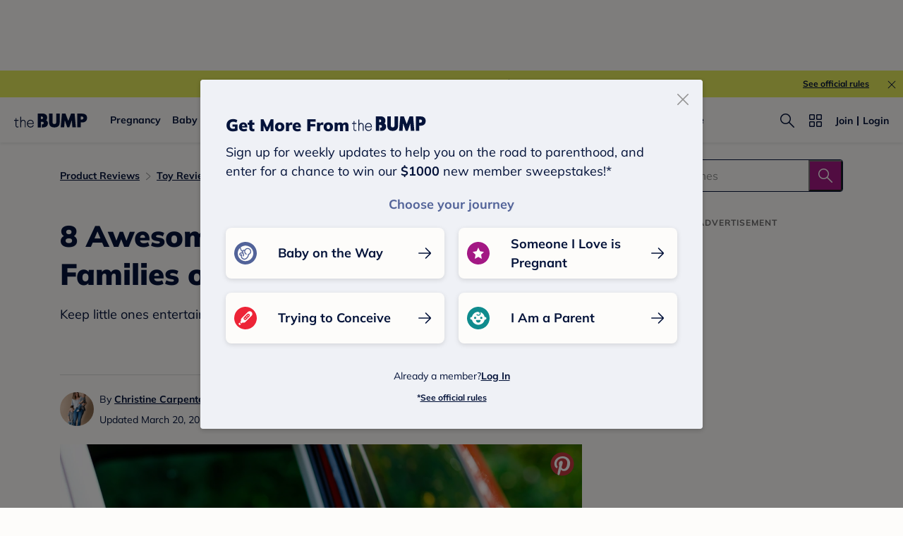

--- FILE ---
content_type: text/html; charset=utf-8
request_url: https://www.thebump.com/a/best-car-seat-toys
body_size: 194376
content:
<!DOCTYPE html><html lang="en"><script type="text/javascript">// release-2026-01-08 at 09:21 - commit 93dd2a5f1ae8de8b18b2a357fdb64b4f93f306fc</script><head><meta charSet="utf-8"/><link href="https://www.thebump.com/a/best-car-seat-toys" rel="canonical"/><meta content="initial-scale=1.0, maximum-scale=5.0, width=device-width, height=device-height" name="viewport"/><title>8 Best Car Seat Toys of 2025</title><meta content="index,follow" name="robots"/><meta content="index,follow" name="googlebot"/><meta content="The best car seat toys are those that are entertaining and safe for baby. Check out our favorite picks for infants and toddlers." name="description"/><meta content="44019285167" property="fb:app_id"/><meta content="https://www.thebump.com/a/best-car-seat-toys" property="og:url"/><meta content="article" property="og:type"/><meta content="2025-03-20" property="article:published_time"/><meta content="2025-03-20" property="article:modified_time"/><meta content="8 Best Car Seat Toys of 2025" property="og:title"/><meta content="The best car seat toys are those that are entertaining and safe for baby. Check out our favorite picks for infants and toddlers." property="og:description"/><meta content="https://images.ctfassets.net/6m9bd13t776q/1WkvM1X3XHMpEw33ije2d5/7c7091b89a353f8590b83df58daf8ec0/best-car-seat-toys-hero.webp?q=75&amp;w=660" property="og:image"/><meta content="IE=Edge" http-equiv="X-UA-Compatible"/><meta content="authenticity_token" name="csrf-param"/><meta content="7yrxIiqg_p_YI_tedrFNHSUVyvO_NBf9_Zd2Qz38QzT" name="csrf-token"/><meta content="#da532c" name="msapplication-TileColor"/><link href="https://static.thebump.com/favicons/rebrand/favicon.ico" rel="shortcut icon"/><meta content="#FDFCFA" name="theme-color"/><script type="application/ld+json">{"@context":"http://schema.org","@type":"Article","headline":"8 Awesome Car Seat Toys for Families on the Go","name":"8 Awesome Car Seat Toys for Families on the Go","datePublished":"2025-03-20","dateModified":"2025-03-20","author":{"@type":"Person","name":"Christine Carpenter","description":"Staff editors at The Bump","jobTitle":"Editors","url":"https://www.thebump.com/author/christine-carpenter","sameAs":[],"knowsAbout":null,"alumniOf":null},"mainEntity":{"@type":"WebPage","url":"https://www.thebump.com/a/best-car-seat-toys","breadcrumb":{"@type":"BreadcrumbList","itemListElement":[{"@type":"ListItem","position":1,"name":"Product Reviews","item":"https://www.thebump.com/product-reviews"},{"@type":"ListItem","position":2,"name":"Toy Reviews & Gift Advice","item":"https://www.thebump.com/product-reviews/toys-and-gifts"}]}},"mainEntityOfPage":{"@type":"WebPage","@id":"https://www.thebump.com/a/best-car-seat-toys","lastReviewed":"2025-03-20T00:00:00.000Z"},"publisher":{"@type":"Organization","name":"The Bump","url":"https://www.thebump.com/","publishingPrinciples":"https://www.thebump.com/a/editorial-and-medical-review-process","logo":{"@type":"ImageObject","url":"https://static.thebump.com/shared-web/logos/bump_logo_navy.png","width":208,"height":44}},"description":"Keep little ones entertained on the go with these interactive car seat toys.","image":{"@type":"ImageObject","url":"https://images.ctfassets.net/6m9bd13t776q/1WkvM1X3XHMpEw33ije2d5/7c7091b89a353f8590b83df58daf8ec0/best-car-seat-toys-hero.webp?q=75&w=660","height":734,"width":1320,"description":"12-Awesome-Car-Seat-Toys-for-Families-On-the-Go-Hero"}}</script><meta name="next-head-count" content="22"/><link as="font" crossorigin="true" href="/fonts/mulish-v12-latin-regular.woff2" rel="preload" type="font/woff2"/><link as="font" crossorigin="true" href="/fonts/mulish-v12-latin-900.woff2" rel="preload" type="font/woff2"/><link href="//www.google-analytics.com" rel="dns-prefetch"/><link href="//static.thebump.com" rel="dns-prefetch"/><link href="//cdn.jwplayer.com" rel="dns-prefetch"/><link href="//cdn.segment.com" rel="dns-prefetch"/><link href="//www.googletagservices.com" rel="dns-prefetch"/><link href="//c.amazon-adsystem.com" rel="dns-prefetch"/><link href="//api.segment.io" rel="dns-prefetch"/><link href="//tpc.googlesyndication.com" rel="dns-prefetch"/><link href="//adservice.google.com" rel="dns-prefetch"/><link crossorigin="true" href="https://static.thebump.com" rel="preconnect"/><link crossorigin="true" href="https://cdn.segment.com" rel="preconnect"/><link crossorigin="true" href="https://www.googletagservices.com" rel="preconnect"/><link crossorigin="true" href="https://c.amazon-adsystem.com" rel="preconnect"/><link crossorigin="true" href="https://api.segment.io" rel="preconnect"/><link crossorigin="true" href="https://tpc.googlesyndication.com" rel="preconnect"/><link crossorigin="true" href="https://adservice.google.com" rel="preconnect"/><style data-href="fonts.css">@font-face{font-family:"Open Sans";font-style:normal;font-weight:400;font-display:block;src:url("https://www.thebump.com/fonts/open-sans-v28-latin_cyrillic-ext_cyrillic-regular.eot");src: url("https://www.thebump.com/fonts/open-sans-v28-latin_cyrillic-ext_cyrillic-regular.eot?#iefix") format("embedded-opentype"),  url("https://www.thebump.com/fonts/open-sans-v28-latin_cyrillic-ext_cyrillic-regular.woff2") format("woff2"),  url("https://www.thebump.com/fonts/open-sans-v28-latin_cyrillic-ext_cyrillic-regular.woff") format("woff"),  url("https://www.thebump.com/fonts/open-sans-v28-latin_cyrillic-ext_cyrillic-regular.ttf") format("truetype"),  url("https://www.thebump.com/fonts/open-sans-v28-latin_cyrillic-ext_cyrillic-regular.svg#OpenSans") format("svg");}@font-face{font-family:"Open Sans";font-style:normal;font-weight:600;font-display:block;src:url("https://www.thebump.com/fonts/open-sans-v28-latin_cyrillic-ext_cyrillic-600.eot");src: url("https://www.thebump.com/fonts/open-sans-v28-latin_cyrillic-ext_cyrillic-600.eot?#iefix") format("embedded-opentype"),  url("https://www.thebump.com/fonts/open-sans-v28-latin_cyrillic-ext_cyrillic-600.woff2") format("woff2"),  url("https://www.thebump.com/fonts/open-sans-v28-latin_cyrillic-ext_cyrillic-600.woff") format("woff"),  url("https://www.thebump.com/fonts/open-sans-v28-latin_cyrillic-ext_cyrillic-600.ttf") format("truetype"),  url("https://www.thebump.com/fonts/open-sans-v28-latin_cyrillic-ext_cyrillic-600.svg#OpenSans") format("svg");}@font-face{font-family:"Open Sans";font-style:normal;font-weight:700;font-display:block;src:url("https://www.thebump.com/fonts/open-sans-v28-latin_cyrillic-ext_cyrillic-700.eot");src: url("https://www.thebump.com/fonts/open-sans-v28-latin_cyrillic-ext_cyrillic-700.eot?#iefix") format("embedded-opentype"),  url("https://www.thebump.com/fonts/open-sans-v28-latin_cyrillic-ext_cyrillic-700.woff2") format("woff2"),  url("https://www.thebump.com/fonts/open-sans-v28-latin_cyrillic-ext_cyrillic-700.woff") format("woff"),  url("https://www.thebump.com/fonts/open-sans-v28-latin_cyrillic-ext_cyrillic-700.ttf") format("truetype"),  url("https://www.thebump.com/fonts/open-sans-v28-latin_cyrillic-ext_cyrillic-700.svg#OpenSans") format("svg");}@font-face{font-family:"Open Sans Condensed";font-style:normal;font-weight:700;font-display:block;src: url("https://www.thebump.com/fonts/opensans-condbold.woff2") format("woff2"),  url("https://www.thebump.com/fonts/opensans-condbold.ttf") format("truetype");}@font-face{font-family:"Average";font-style:normal;font-weight:400;font-display:block;src:url("https://www.thebump.com/fonts/average-v14-latin-ext_latin-regular.eot");src: url("https://www.thebump.com/fonts/average-v14-latin-ext_latin-regular.eot?#iefix") format("embedded-opentype"),  url("https://www.thebump.com/fonts/average-v14-latin-ext_latin-regular.woff2") format("woff2"),  url("https://www.thebump.com/fonts/average-v14-latin-ext_latin-regular.woff") format("woff"),  url("https://www.thebump.com/fonts/average-v14-latin-ext_latin-regular.ttf") format("truetype"),  url("https://www.thebump.com/fonts/average-v14-latin-ext_latin-regular.svg#Average") format("svg");}@font-face{font-family:"Poppins";font-style:normal;font-weight:400;font-display:block;src:url("https://www.thebump.com/fonts/poppins-v19-latin-400.eot");src: url("https://www.thebump.com/fonts/poppins-v19-latin-400.eot?#iefix") format("embedded-opentype"),  url("https://www.thebump.com/fonts/poppins-v19-latin-400.woff2") format("woff2"),  url("https://www.thebump.com/fonts/poppins-v19-latin-400.woff") format("woff"),  url("https://www.thebump.com/fonts/poppins-v19-latin-400.ttf") format("truetype"),  url("https://www.thebump.com/fonts/poppins-v19-latin-400.svg#Poppins") format("svg");}@font-face{font-family:"Poppins";font-style:normal;font-weight:600;font-display:block;src:url("https://www.thebump.com/fonts/poppins-v19-latin-600.eot");src: url("https://www.thebump.com/fonts/poppins-v19-latin-600.eot?#iefix") format("embedded-opentype"),  url("https://www.thebump.com/fonts/poppins-v19-latin-600.woff2") format("woff2"),  url("https://www.thebump.com/fonts/poppins-v19-latin-600.woff") format("woff"),  url("https://www.thebump.com/fonts/poppins-v19-latin-600.ttf") format("truetype"),  url("https://www.thebump.com/fonts/poppins-v19-latin-600.svg#Poppins") format("svg");}@font-face{font-family:"Poppins";font-style:normal;font-weight:700;font-display:block;src:url("https://www.thebump.com/fonts/poppins-v19-latin-700.eot");src: url("https://www.thebump.com/fonts/poppins-v19-latin-700.eot?#iefix") format("embedded-opentype"),  url("https://www.thebump.com/fonts/poppins-v19-latin-700.woff2") format("woff2"),  url("https://www.thebump.com/fonts/poppins-v19-latin-700.woff") format("woff"),  url("https://www.thebump.com/fonts/poppins-v19-latin-700.ttf") format("truetype"),  url("https://www.thebump.com/fonts/poppins-v19-latin-700.svg#Poppins") format("svg");}@font-face{font-display:block;font-family:"Mulish";font-style:normal;font-weight:400;src:url("https://www.thebump.com/fonts/mulish-v12-latin-regular.eot");src: url("https://www.thebump.com/fonts/mulish-v12-latin-regular.eot?#iefix") format("embedded-opentype"),  url("https://www.thebump.com/fonts/mulish-v12-latin-regular.woff2") format("woff2"),  url("https://www.thebump.com/fonts/mulish-v12-latin-regular.woff") format("woff"),  url("https://www.thebump.com/fonts/mulish-v12-latin-regular.ttf") format("truetype"),  url("https://www.thebump.com/fonts/mulish-v12-latin-regular.svg#Mulish") format("svg");}@font-face{font-display:block;font-family:"Mulish";font-style:normal;font-weight:700;src:url("https://www.thebump.com/fonts/mulish-v12-latin-700.eot");src: url("https://www.thebump.com/fonts/mulish-v12-latin-700.eot?#iefix") format("embedded-opentype"),  url("https://www.thebump.com/fonts/mulish-v12-latin-700.woff2") format("woff2"),  url("https://www.thebump.com/fonts/mulish-v12-latin-700.woff") format("woff"),  url("https://www.thebump.com/fonts/mulish-v12-latin-700.ttf") format("truetype"),  url("https://www.thebump.com/fonts/mulish-v12-latin-700.svg#Mulish") format("svg");}@font-face{font-display:block;font-family:"Mulish";font-style:normal;font-weight:900;src:url("https://www.thebump.com/fonts/mulish-v12-latin-900.eot");src: url("https://www.thebump.com/fonts/mulish-v12-latin-900.eot?#iefix") format("embedded-opentype"),  url("https://www.thebump.com/fonts/mulish-v12-latin-900.woff2") format("woff2"),  url("https://www.thebump.com/fonts/mulish-v12-latin-900.woff") format("woff"),  url("https://www.thebump.com/fonts/mulish-v12-latin-900.ttf") format("truetype"),  url("https://www.thebump.com/fonts/mulish-v12-latin-900.svg#Mulish") format("svg");}@font-face{font-family:"Open Sans";font-style:normal;font-weight:300;font-display:block;src:url("https://www.thebump.com/fonts/open-sans-v28-latin_cyrillic-ext_cyrillic-300.eot");src: url("https://www.thebump.com/fonts/open-sans-v28-latin_cyrillic-ext_cyrillic-300.eot?#iefix") format("embedded-opentype"),  url("https://www.thebump.com/fonts/open-sans-v28-latin_cyrillic-ext_cyrillic-300.woff2") format("woff2"),  url("https://www.thebump.com/fonts/open-sans-v28-latin_cyrillic-ext_cyrillic-300.woff") format("woff"),  url("https://www.thebump.com/fonts/open-sans-v28-latin_cyrillic-ext_cyrillic-300.ttf") format("truetype"),  url("https://www.thebump.com/fonts/open-sans-v28-latin_cyrillic-ext_cyrillic-300.svg#OpenSans") format("svg");}</style><script class="ot-sdk-show-settings">
        (function() {
          function ConsentManagement (consentPlatformID, enableCM) {
            if (enableCM) {
              this.consentPlatformID = consentPlatformID;
              this.appendOneTrustScript();
            }

            this.enableCM = enableCM;
            this.registeredServices = [];
            this.initialized = false;

            this.categoryCodeNames = {
              NECESSARY: 'C0001',
              ANALYTIC: 'C0002',
              PERSONALISATION: 'C0003',
              TARGETING: 'C0004',
              SOCIAL: 'C0005'
            };
          }

          ConsentManagement.prototype.appendOneTrustScript = function() {
            var oneTrustScript = document.createElement('script');
            oneTrustScript.src = 'https://cdn.cookielaw.org/scripttemplates/otSDKStub.js';
            oneTrustScript.type = 'text/javascript';
            oneTrustScript.charset = 'UTF-8';
            oneTrustScript.defer = true;
            oneTrustScript.setAttribute('data-domain-script', this.consentPlatformID);
            document.head.appendChild(oneTrustScript);
          };

          ConsentManagement.prototype.toggleInfoDisplay = function() {
            if (window.OneTrust) {
              window.OneTrust.ToggleInfoDisplay();
              window.dispatchEvent(new Event('CM:ToggleInfoDisplay'));
              window.OneTrust.OnConsentChanged(function () {
                window.location.reload();
              });
            } else {
              console.log('Seems OneTrust script is not loaded.');
            }
          }

          ConsentManagement.prototype.registerService = function(service) {
            if (this.initialized) {
              service.call(null, this);
            }

            if (this.enableCM) {
              this.registeredServices.push(service);
            } else {
              service.call(null, this);
            }
          }

          ConsentManagement.prototype.consentedTo = function(category) {
            const onetrustActiveGroups = window.OnetrustActiveGroups || ',C0001,';

            return onetrustActiveGroups.indexOf(this.categoryCodeNames[category]) > -1;
          }

          ConsentManagement.prototype.loadScript = function(url) {
            var script = document.createElement('script');
            script.src = url;
            script.type = 'text/javascript';
            script.defer = true;
            document.head.appendChild(script);
          }

          ConsentManagement.prototype.loadPixelByCategory = function(url, category) {
            this.registerService(() => {
              if (this.consentedTo(category)) {
                var img = document.createElement('img');
                img.src = url;
                document.body.appendChild(img);
              }
            });
          }

          ConsentManagement.prototype.consentedToAll = function() {
            return Object.keys(consentManagement.categoryCodeNames).reduce((acc, categoryName) => {
              return consentManagement.consentedTo(categoryName) && acc;
            }, true);
          }

          ConsentManagement.prototype.isNoticeOnly = function() {
            return OneTrust.GetDomainData().ConsentModel.Name === 'notice only';
          }

          const consentManagement = new ConsentManagement('77b1f6b3-e6ba-4fe0-8d90-e7d951ed9fbf', true);

          window.OptanonWrapper = function() {
            consentManagement.registeredServices.forEach(service => service.call(null, consentManagement));
            consentManagement.initialized = true;

            if (consentManagement.isNoticeOnly()) {
              document.querySelector('#your-privacy-choices').parentNode.style.display = 'none';
            }
          }

          window.consentManagement = consentManagement;
        })();
  </script><script type="text/javascript">window.gon = {}</script><script src="/newrelic.js" type="text/javascript"></script><link rel="preload" href="/the-bump-web/_next/static/css/dd3c1856bc26169b.css" as="style"/><link rel="stylesheet" href="/the-bump-web/_next/static/css/dd3c1856bc26169b.css" data-n-g=""/><noscript data-n-css=""></noscript><script defer="" nomodule="" src="/the-bump-web/_next/static/chunks/polyfills-c67a75d1b6f99dc8.js"></script><script defer="" src="/the-bump-web/_next/static/chunks/6752.0874ca039b4354ba.js"></script><script defer="" src="/the-bump-web/_next/static/chunks/9972-9c7f949b3c20f5b0.js"></script><script defer="" src="/the-bump-web/_next/static/chunks/608.2d50e2c4b1d1dd38.js"></script><script defer="" src="/the-bump-web/_next/static/chunks/7311.5d9e2e06e8b2e788.js"></script><script src="/the-bump-web/_next/static/chunks/webpack-7b7785d8e62c7221.js" defer=""></script><script src="/the-bump-web/_next/static/chunks/framework-947e1a9ecd72509f.js" defer=""></script><script src="/the-bump-web/_next/static/chunks/main-b53c8b2c042694e3.js" defer=""></script><script src="/the-bump-web/_next/static/chunks/pages/_app-b875710b54895949.js" defer=""></script><script src="/the-bump-web/_next/static/chunks/dbc47101-1288bb9a97816932.js" defer=""></script><script src="/the-bump-web/_next/static/chunks/5994-0020e35f8a06620b.js" defer=""></script><script src="/the-bump-web/_next/static/chunks/5020-619ac9de92fe21bb.js" defer=""></script><script src="/the-bump-web/_next/static/chunks/3069-cdde8cd3c28ae54c.js" defer=""></script><script src="/the-bump-web/_next/static/chunks/118-d1382d6f8c79365e.js" defer=""></script><script src="/the-bump-web/_next/static/chunks/3594-630dc43e4cecab62.js" defer=""></script><script src="/the-bump-web/_next/static/chunks/1177-b159542d13fcb41e.js" defer=""></script><script src="/the-bump-web/_next/static/chunks/9178-72fe4f7cc9245f84.js" defer=""></script><script src="/the-bump-web/_next/static/chunks/8135-1a332d4146429c7a.js" defer=""></script><script src="/the-bump-web/_next/static/chunks/7737-9915366f666bdaac.js" defer=""></script><script src="/the-bump-web/_next/static/chunks/7911-c45301aefb54f7cf.js" defer=""></script><script src="/the-bump-web/_next/static/chunks/3685-193cdb1231c611e6.js" defer=""></script><script src="/the-bump-web/_next/static/chunks/7143-2a17b7b94d7cfccf.js" defer=""></script><script src="/the-bump-web/_next/static/chunks/9475-2ce14b4ea7ec955c.js" defer=""></script><script src="/the-bump-web/_next/static/chunks/8750-1a0ea184180a8404.js" defer=""></script><script src="/the-bump-web/_next/static/chunks/439-5208128385cf8b62.js" defer=""></script><script src="/the-bump-web/_next/static/chunks/3155-6a8e24e5d200c733.js" defer=""></script><script src="/the-bump-web/_next/static/chunks/1788-d0761e3d58037ee1.js" defer=""></script><script src="/the-bump-web/_next/static/chunks/7174-266f115880c10f29.js" defer=""></script><script src="/the-bump-web/_next/static/chunks/pages/articles-c6de015d89b72dfe.js" defer=""></script><script src="/the-bump-web/_next/static/bpH-Zn45dS_sHCW6PZg_e/_buildManifest.js" defer=""></script><script src="/the-bump-web/_next/static/bpH-Zn45dS_sHCW6PZg_e/_ssgManifest.js" defer=""></script><style id="__jsx-3849950215">.svg-icon.jsx-3849950215{display:inline-block;width:24px;height:24px;padding:0px;cursor:pointer;box-sizing:border-box;font-size:0;}svg.jsx-3849950215{width:24px;height:24px;cursor:pointer;}.newColor.jsx-3849950215,.newColor.jsx-3849950215 path,.newColor.jsx-3849950215 rect{fill:undefined;}.newColor.jsx-3849950215:hover,.newColor.jsx-3849950215:hover path,.newColor.jsx-3849950215 path:hover,.newColor.jsx-3849950215 rect:hover{fill:undefined;}@media (min-width:768px){.svg-icon.jsx-3849950215{width:24px;height:24px;padding:0px;}}</style><style id="__jsx-1515787351">.svg-icon.jsx-1515787351{display:inline-block;width:24px;height:24px;padding:0px;cursor:pointer;box-sizing:border-box;font-size:0;}svg.jsx-1515787351{width:24px;height:24px;cursor:default;}.newColor.jsx-1515787351,.newColor.jsx-1515787351 path,.newColor.jsx-1515787351 rect{fill:undefined;}.newColor.jsx-1515787351:hover,.newColor.jsx-1515787351:hover path,.newColor.jsx-1515787351 path:hover,.newColor.jsx-1515787351 rect:hover{fill:undefined;}@media (min-width:768px){.svg-icon.jsx-1515787351{width:24px;height:24px;padding:0px;}}</style><style id="__jsx-2104343927">.svg-icon.jsx-2104343927{display:inline-block;width:16px;height:16px;padding:0px;cursor:pointer;box-sizing:border-box;font-size:0;}svg.jsx-2104343927{width:16px;height:16px;cursor:default;}.newColor.jsx-2104343927,.newColor.jsx-2104343927 path,.newColor.jsx-2104343927 rect{fill:#A31884;}.newColor.jsx-2104343927:hover,.newColor.jsx-2104343927:hover path,.newColor.jsx-2104343927 path:hover,.newColor.jsx-2104343927 rect:hover{fill:#A31884;}@media (min-width:768px){.svg-icon.jsx-2104343927{width:16px;height:16px;padding:0px;}}</style><style id="__jsx-654650790">.svg-icon.jsx-654650790{display:inline-block;width:110px;height:32px;padding:0px;cursor:pointer;box-sizing:border-box;font-size:0;}svg.jsx-654650790{width:110px;height:32px;cursor:default;}.newColor.jsx-654650790,.newColor.jsx-654650790 path,.newColor.jsx-654650790 rect{fill:undefined;}.newColor.jsx-654650790:hover,.newColor.jsx-654650790:hover path,.newColor.jsx-654650790 path:hover,.newColor.jsx-654650790 rect:hover{fill:undefined;}@media (min-width:768px){.svg-icon.jsx-654650790{width:110px;height:32px;padding:0px;}}</style><style id="__jsx-3320880535">.svg-icon.jsx-3320880535{display:inline-block;width:24px;height:24px;padding:0px;cursor:pointer;box-sizing:border-box;font-size:0;}svg.jsx-3320880535{width:24px;height:24px;cursor:default;}.newColor.jsx-3320880535,.newColor.jsx-3320880535 path,.newColor.jsx-3320880535 rect{fill:#949494;}.newColor.jsx-3320880535:hover,.newColor.jsx-3320880535:hover path,.newColor.jsx-3320880535 path:hover,.newColor.jsx-3320880535 rect:hover{fill:#949494;}@media (min-width:768px){.svg-icon.jsx-3320880535{width:24px;height:24px;padding:0px;}}</style><style id="__jsx-2036235031">.svg-icon.jsx-2036235031{display:inline-block;width:24px;height:24px;padding:0px;cursor:pointer;box-sizing:border-box;font-size:0;}svg.jsx-2036235031{width:24px;height:24px;cursor:default;}.newColor.jsx-2036235031,.newColor.jsx-2036235031 path,.newColor.jsx-2036235031 rect{fill:#FDFCFA;}.newColor.jsx-2036235031:hover,.newColor.jsx-2036235031:hover path,.newColor.jsx-2036235031 path:hover,.newColor.jsx-2036235031 rect:hover{fill:#FDFCFA;}@media (min-width:768px){.svg-icon.jsx-2036235031{width:24px;height:24px;padding:0px;}}</style><style id="__jsx-685751767">.svg-icon.jsx-685751767{display:inline-block;width:24px;height:24px;padding:0px;cursor:pointer;box-sizing:border-box;font-size:0;}svg.jsx-685751767{width:24px;height:24px;cursor:default;}.newColor.jsx-685751767,.newColor.jsx-685751767 path,.newColor.jsx-685751767 rect{fill:#A31884;}.newColor.jsx-685751767:hover,.newColor.jsx-685751767:hover path,.newColor.jsx-685751767 path:hover,.newColor.jsx-685751767 rect:hover{fill:#A31884;}@media (min-width:768px){.svg-icon.jsx-685751767{width:24px;height:24px;padding:0px;}}</style><style id="__jsx-3787140150">.container.jsx-3787140150{display:-webkit-box;display:-webkit-flex;display:-ms-flexbox;display:flex;position:relative;z-index:3;}.container.circle.jsx-3787140150{width:36px;height:36px;}.container.semicircle.jsx-3787140150{width:32px;height:32px;}.circle.jsx-3787140150 .rectangle-button.jsx-3787140150,.semicircle.jsx-3787140150 .rectangle-button.jsx-3787140150{width:100%;height:100%;background:var(--color-chartreuse);border-radius:50%;-webkit-box-pack:center;-webkit-justify-content:center;-ms-flex-pack:center;justify-content:center;-webkit-align-items:center;-webkit-box-align:center;-ms-flex-align:center;align-items:center;cursor:pointer;}.semicircle.jsx-3787140150 .rectangle-button.jsx-3787140150{border-top-left-radius:0;border-top-right-radius:0;}.semicircle.jsx-3787140150 .bookmark.svg-icon{margin-top:-2px;}.semicircle.jsx-3787140150 .bookmark.svg-icon,.semicircle.jsx-3787140150 .bookmark svg{width:18px;height:18px;}.container.circle.jsx-3787140150 .bookmark svg{fill:var(--color-navy);}.container.on-loading.jsx-3787140150{pointer-events:none;}.circle.on-loading.jsx-3787140150 .rectangle-button.jsx-3787140150{background:var(--color-bright-yellow);}.circle.on-loading.jsx-3787140150 .rectangle-button.jsx-3787140150 .bookmark svg{fill:rgba(var(--color-rgb-off-white),0.9);}.on-loading.jsx-3787140150 .loading-spinner.jsx-3787140150{-webkit-animation:1s linear infinite rotating-jsx-3787140150;animation:1s linear infinite rotating-jsx-3787140150;}.rectangle-button.jsx-3787140150{position:relative;display:-webkit-box;display:-webkit-flex;display:-ms-flexbox;display:flex;-webkit-flex-direction:row;-ms-flex-direction:row;flex-direction:row;-webkit-align-items:center;-webkit-box-align:center;-ms-flex-align:center;align-items:center;color:var(--color-magenta);overflow:hidden;}.rectangle-button.saved.jsx-3787140150{color:var(--color-magenta);border:none;}.loading-spinner.jsx-3787140150{position:absolute;left:50%;top:50%;margin-top:-12px;margin-left:-12px;}.copy.jsx-3787140150{display:-webkit-box;display:-webkit-flex;display:-ms-flexbox;display:flex;-webkit-align-items:center;-webkit-box-align:center;-ms-flex-align:center;align-items:center;text-align:center;text-transform:capitalize;margin-left:4px;text-shadow:none;}.on-loading.jsx-3787140150 .rectangle-button.jsx-3787140150{color:rgba(var(--color-rgb-magenta),0.1);}.on-loading.jsx-3787140150 .rectangle-button.jsx-3787140150 .bookmark svg{fill:rgba(var(--color-rgb-magenta),0.1);}.on-loading.jsx-3787140150 .rectangle-button.jsx-3787140150 .book-mark-icon.jsx-3787140150{-webkit-transform:translateY(-50px);-ms-transform:translateY(-50px);transform:translateY(-50px);-webkit-filter:drop-shadow(var(--color-magenta) 0 50px);filter:drop-shadow(var(--color-magenta) 0 50px);opacity:0.1;}.book-mark-icon.jsx-3787140150{width:24px;height:24px;}.rectangle-button.jsx-3787140150:active{color:var(--color-magenta-hover);}.circle.jsx-3787140150 .rectangle-button.jsx-3787140150:active{background:var(--color-navy);}.circle.jsx-3787140150 .rectangle-button.jsx-3787140150:active .bookmark svg{fill:var(--color-chartreuse);}.fw-rectangle-button.rectangle-button.jsx-3787140150{width:142px;display:-webkit-box;display:-webkit-flex;display:-ms-flexbox;display:flex;-webkit-box-pack:center;-webkit-justify-content:center;-ms-flex-pack:center;justify-content:center;}.fw-rectangle-button.rectangle-button.jsx-3787140150:active .svg-icon svg{fill:var(--color-magenta-hover);}.fw-rectangle-button.rectangle-button.jsx-3787140150:active{border:1px solid var(--color-magenta-hover);color:var(--color-magenta-hover);}.fw-rectangle-button.rectangle-button.jsx-3787140150 .copy.jsx-3787140150{
  font-family: 'Mulish';
  font-style: normal;
  font-weight: 700;
  font-size: 14px;
  line-height: 150%;
  letter-spacing: 0;
;}.fw-rectangle-button.rectangle-button.saved.jsx-3787140150:active{border:unset;background:var(--color-magenta-hover);color:var(--color-off-white);}.fw-rectangle-button.rectangle-button.saved.jsx-3787140150:active .svg-icon svg{fill:var(--color-off-white);}.fw-rectangle-button.rectangle-button.saved.jsx-3787140150{border:none;}.fw-rectangle-button.rectangle-button.jsx-3787140150{border:1px solid var(--color-magenta);border-radius:18px;height:36px;padding:0 12px;background:var(--color-off-white);}.fw-rectangle-button.rectangle-button.saved.jsx-3787140150 .svg-icon svg{fill:var(--color-off-white);}.fw-rectangle-button.rectangle-button.saved.jsx-3787140150{background:var(--color-magenta);color:var(--color-off-white);}.container.on-loading.jsx-3787140150 .rectangle-button.fw-rectangle-button.jsx-3787140150{color:var(--color-light-pink);background:var(--color-off-white);border:1px solid var(--color-light-pink);}.container.on-loading.jsx-3787140150 .rectangle-button.fw-rectangle-button.jsx-3787140150 .svg-icon svg{fill:var(--color-light-pink);}.container.on-loading.jsx-3787140150 .rectangle-button.fw-rectangle-button.saved.jsx-3787140150{color:var(--color-off-white);background:var(--color-light-pink);border:none;}.container.on-loading.jsx-3787140150 .rectangle-button.fw-rectangle-button.saved.jsx-3787140150 .svg-icon svg{fill:var(--color-off-white);}@-webkit-keyframes rotating-jsx-3787140150{from{rotate:rotate(0deg);}to{-webkit-transform:rotate(360deg);-ms-transform:rotate(360deg);transform:rotate(360deg);}}@keyframes rotating-jsx-3787140150{from{rotate:rotate(0deg);}to{-webkit-transform:rotate(360deg);-ms-transform:rotate(360deg);transform:rotate(360deg);}}@media (min-width:768px){.container.jsx-3787140150 svg{cursor:pointer;}.rectangle-button.jsx-3787140150{cursor:pointer;}.rectangle-button.jsx-3787140150:hover{color:var(--color-magenta-hover);}.rectangle-button.jsx-3787140150:hover .bookmark svg{fill:var(--color-magenta-hover);}.rectangle-button.jsx-3787140150:hover .book-mark-icon.jsx-3787140150{-webkit-transform:translateY(-50px);-ms-transform:translateY(-50px);transform:translateY(-50px);-webkit-filter:drop-shadow(#f06292 0 50px);filter:drop-shadow(#f06292 0 50px);}.circle.jsx-3787140150 .rectangle-button.jsx-3787140150:hover{background:var(--color-navy);}.circle.jsx-3787140150 .rectangle-button.jsx-3787140150:hover .bookmark svg{fill:var(--color-chartreuse);}.fw-rectangle-button.rectangle-button.jsx-3787140150:hover{border:1px solid var(--color-magenta-hover);color:var(--color-magenta-hover);}.fw-rectangle-button.rectangle-button.saved.jsx-3787140150:hover{border:unset;background:var(--color-magenta-hover);color:var(--color-off-white);}.fw-rectangle-button.rectangle-button.saved.jsx-3787140150:hover .svg-icon svg{fill:var(--color-off-white);}.fw-rectangle-button.rectangle-button.jsx-3787140150:hover .svg-icon svg{fill:var(--color-magenta-hover);}}</style><style id="__jsx-865216713">.save-article-icon-wrapper.jsx-865216713{display:-webkit-box;display:-webkit-flex;display:-ms-flexbox;display:flex;-webkit-box-pack:center;-webkit-justify-content:center;-ms-flex-pack:center;justify-content:center;}.save-article-icon-wrapper.on-right.jsx-865216713{display:block;text-align:right;}.save-article-icon-wrapper.on-right.jsx-865216713 > .container{display:inline-block;}.save-article-icon-wrapper.jsx-865216713 a.jsx-865216713{display:block;}.n-s-save-icon.save-article-icon-wrapper.jsx-865216713 .rectangle-button{color:var(--color-navy);}.n-s-save-icon.save-article-icon-wrapper.jsx-865216713 .rectangle-button .copy{margin-left:12px;}.n-s-save-icon.save-article-icon-wrapper.jsx-865216713 .rectangle-button:active{color:var(--color-navy-hover);}.n-s-save-icon.save-article-icon-wrapper.jsx-865216713 .rectangle-button:active .svg-icon.bookmark{background-color:var(--color-navy);}.n-s-save-icon.save-article-icon-wrapper.jsx-865216713 .rectangle-button:active .bookmark svg{fill:var(--color-chartreuse);}.n-s-save-icon.jsx-865216713 .rectangle-button .svg-icon.bookmark{display:-webkit-box;display:-webkit-flex;display:-ms-flexbox;display:flex;-webkit-box-pack:center;-webkit-justify-content:center;-ms-flex-pack:center;justify-content:center;-webkit-align-items:center;-webkit-box-align:center;-ms-flex-align:center;align-items:center;width:28px;height:28px;border-radius:50%;background-color:var(--color-chartreuse);}.n-s-save-icon.save-article-icon-wrapper.jsx-865216713 .rectangle-button .bookmark svg{fill:var(--color-navy);width:16px;height:16px;}.n-s-save-icon.save-article-icon-wrapper.jsx-865216713 .on-loading .rectangle-button{color:rgba(var(--color-rgb-navy),0.1);}.n-s-save-icon.save-article-icon-wrapper.jsx-865216713 .on-loading .rectangle-button .bookmark svg{fill:rgba(var(--color-rgb-navy),0.1);}@media (min-width:768.1px){.n-s-save-icon.save-article-icon-wrapper.jsx-865216713 .rectangle-button:hover{color:var(--color-navy-hover);}.n-s-save-icon.save-article-icon-wrapper.jsx-865216713 .rectangle-button:hover .svg-icon.bookmark{background-color:var(--color-navy);}.n-s-save-icon.save-article-icon-wrapper.jsx-865216713 .rectangle-button:hover .bookmark svg{fill:var(--color-chartreuse);}.fixed-width-d.jsx-865216713{max-width:660px;margin-left:auto;margin-right:auto;}}</style><style id="__jsx-2763238697">.dividingLine.jsx-2763238697{height:1px;background:var(--color-dark-gray300);margin-top:36px;}.dividingLine.hide.jsx-2763238697{display:none;}@media (min-width:768.1px){.fixed-width-d.jsx-2763238697{max-width:660px;margin-left:auto;margin-right:auto;}}</style><style id="__jsx-3860899922">.contributor-container.jsx-3860899922{margin:24px 0 20px;}.contributor-container.without-avatar.jsx-3860899922{margin:16px 0 12px;}.contributor-container.jsx-3860899922 .editorInfo-container.jsx-3860899922 a.jsx-3860899922,.contributor-container.jsx-3860899922 .others-info.jsx-3860899922 a.jsx-3860899922{font-weight:600;color:var(--color-navy);-webkit-text-decoration:underline;text-decoration:underline;}.contributor-container.jsx-3860899922 div.jsx-3860899922 a.jsx-3860899922:active{color:var(--color-navy-hover);}.editorInfo-container.jsx-3860899922{display:-webkit-box;display:-webkit-flex;display:-ms-flexbox;display:flex;}.author-box.jsx-3860899922 .time-box.jsx-3860899922{display:-webkit-box;display:-webkit-flex;display:-ms-flexbox;display:flex;margin-top:4px;}.time.jsx-3860899922{margin-right:8px;}.author-avatar.jsx-3860899922{margin-right:8px;height:48px;}.editor-avatar.jsx-3860899922{-webkit-flex-shrink:0;-ms-flex-negative:0;flex-shrink:0;width:48px;height:48px;border-radius:50%;object-fit:cover;}.others-container.jsx-3860899922{display:-webkit-box;display:-webkit-flex;display:-ms-flexbox;display:flex;-webkit-flex-wrap:wrap;-ms-flex-wrap:wrap;flex-wrap:wrap;}.medical-container.jsx-3860899922{display:-webkit-box;display:-webkit-flex;display:-ms-flexbox;display:flex;}.fact-checker-container.jsx-3860899922{display:-webkit-box;display:-webkit-flex;display:-ms-flexbox;display:flex;}.other-icon.jsx-3860899922{margin-right:4px;}.split-line.jsx-3860899922{margin:0 8px;color:var(--color-dark-gray600);}@media (min-width:768px){.contributor-container.jsx-3860899922 div.jsx-3860899922 a.jsx-3860899922:hover{color:var(--color-navy-hover);}.author-box.without-avatar.jsx-3860899922{display:-webkit-box;display:-webkit-flex;display:-ms-flexbox;display:flex;}.author-box.jsx-3860899922 .time-box.jsx-3860899922{margin-top:8px;margin-bottom:4px;}.author-box.without-avatar.jsx-3860899922 .time-box.jsx-3860899922{margin-top:0px;}.others-container.jsx-3860899922{display:inline-block;line-height:28px;}.medical-i.jsx-3860899922{margin-left:-2px;}.other-icon.jsx-3860899922{margin-top:-2px;}.medical-container.jsx-3860899922{display:inline;}.medical-container.jsx-3860899922 .svg-icon.jsx-3860899922{vertical-align:middle;}.fact-checker-container.jsx-3860899922{display:inline;}.fact-checker-container.jsx-3860899922 .svg-icon.jsx-3860899922{vertical-align:middle;}.others-info.jsx-3860899922{display:inline;}}@media (max-width:768px){.contributor-container.without-avatar.jsx-3860899922{margin:16px 0;}.contributor-container.jsx-3860899922{margin-bottom:24px;}.author-avatar.jsx-3860899922{height:36px;}.editor-avatar.jsx-3860899922{width:36px;height:36px;}.others-container.jsx-3860899922{-webkit-flex-direction:column;-ms-flex-direction:column;flex-direction:column;margin-top:8px;}.other-icon.jsx-3860899922{margin-left:-2px;}.fact-checker-container.jsx-3860899922{margin-top:4px;}.fact-checker-container.without-medical.jsx-3860899922{margin-top:0px;}.split-line.jsx-3860899922{display:none;}}</style><style id="__jsx-1598240284">.photoCreditContainer.jsx-1598240284{margin-top:8px;line-height:16px;color:rgb(138,138,138);font-size:12px;}.grey.jsx-1598240284{color:rgb(138,138,138);}</style><style id="__jsx-2956558222">.imageContainer.jsx-2956558222{height:0;padding-bottom:55.6060606060606%;}.lazyImgContainer.jsx-2956558222 img.lazy-image:not(.loaded){min-width:100%;width:100%;}</style><style id="__jsx-1910126145">.shareBtn.jsx-1910126145{display:inline;position:absolute;right:10px;top:10px;}.shareBtn.jsx-1910126145 img{width:36px;}</style><style id="__jsx-2669235308">.line.jsx-2669235308{margin:0 -20px;}.shareTopLine.jsx-2669235308{margin-top:36px;}.shareBtmLine.jsx-2669235308{margin-bottom:36px;}.share.jsx-2669235308,.header-share.jsx-2669235308{display:-webkit-box;display:-webkit-flex;display:-ms-flexbox;display:flex;margin:20px auto;}.save-icon-on-left.jsx-2669235308{-webkit-flex-direction:row;-ms-flex-direction:row;flex-direction:row;}.save-icon-on-right.jsx-2669235308{-webkit-flex-direction:row-reverse;-ms-flex-direction:row-reverse;flex-direction:row-reverse;}.share.with-save-button.jsx-2669235308,.header-share.with-save-button.jsx-2669235308{-webkit-box-pack:justify;-webkit-justify-content:space-between;-ms-flex-pack:justify;justify-content:space-between;}.share.with-save-button.jsx-2669235308 .inner.jsx-2669235308,.header-share.with-save-button.jsx-2669235308 .inner.jsx-2669235308{width:auto;}.inner.jsx-2669235308{width:100%;display:-webkit-box;display:-webkit-flex;display:-ms-flexbox;display:flex;text-align:center;-webkit-box-pack:center;-webkit-justify-content:center;-ms-flex-pack:center;justify-content:center;}.shareIcon.jsx-2669235308{display:-webkit-box;display:-webkit-flex;display:-ms-flexbox;display:flex;-webkit-flex-direction:column;-ms-flex-direction:column;flex-direction:column;margin-right:24px;}.shareIcon.jsx-2669235308:last-child,.with-save-button.jsx-2669235308 .shareIcon.jsx-2669235308:last-child{margin-right:0;}.shareIcon.jsx-2669235308 .icon.jsx-2669235308{display:-webkit-box;display:-webkit-flex;display:-ms-flexbox;display:flex;-webkit-align-items:center;-webkit-box-align:center;-ms-flex-align:center;align-items:center;-webkit-box-pack:center;-webkit-justify-content:center;-ms-flex-pack:center;justify-content:center;width:32px;height:32px;margin:0 auto;border-radius:50%;background-color:var(--color-corn-flower);}.shareIcon.jsx-2669235308 .icon.jsx-2669235308:hover{background-color:var(--color-corn-flower-hover);}.shareIcon.jsx-2669235308 .text.jsx-2669235308{font-family:Mulish;font-weight:600;font-size:10px;line-height:12px;margin:4px 0 0;color:#8f8f8f;text-transform:uppercase;}.n-s-header-share.header-share.jsx-2669235308{margin-top:24px;}.n-s-header-share.header-share.jsx-2669235308 .shareIcon.jsx-2669235308{margin-right:16px;}.n-s-header-share.header-share.jsx-2669235308 .shareIcon.jsx-2669235308 .icon svg path{fill:var(--color-navy);}.n-s-header-share.header-share.jsx-2669235308 .shareIcon.jsx-2669235308:active .icon svg path{fill:var(--color-navy-hover);}.n-s-header-share.header-share.jsx-2669235308 .shareIcon.jsx-2669235308:last-child{margin-right:0;}.n-s-header-share.header-share.jsx-2669235308 .shareIcon.jsx-2669235308 .icon.jsx-2669235308{background-color:unset;width:36px;height:36px;}.n-s-header-share.header-share.jsx-2669235308 .shareIcon .icon .svg-icon,.n-s-header-share.header-share.jsx-2669235308 .shareIcon .icon .svg-icon svg{width:24px;height:24px;}@media (max-width:767px){.share.jsx-2669235308:not(.header-share){margin:16px auto;}.with-save-button.jsx-2669235308 .shareIcon.jsx-2669235308{margin-right:20px;}}@media (min-width:768px){.line.jsx-2669235308{margin-left:-40px;margin-right:-40px;}.copyLink.jsx-2669235308{position:relative;}.tooltip.jsx-2669235308{position:absolute;top:-33px;left:-16px;width:100px;background-color:var(--color-off-white);color:var(--color-navy);text-align:center;border-radius:6px;padding:5px 0;margin-left:-2px;border:solid #eeeeee 1px;z-index:1;}.tooltip.jsx-2669235308::after{content:" ";position:absolute;top:100%;left:50%;margin-left:-5px;border-width:5px;border-style:solid;border-color:#eeeeee transparent transparent transparent;}.icon.jsx-2669235308 svg{cursor:pointer;}.shareIcon.jsx-2669235308{margin-right:36px;}.shareIcon.jsx-2669235308 .icon.jsx-2669235308{width:40px;height:40px;}.shareIcon.jsx-2669235308 .text.jsx-2669235308{font-size:12px;line-height:16px;}.n-s-header-share.header-share.jsx-2669235308 .shareIcon.jsx-2669235308{margin-right:12px;}.n-s-header-share.header-share.jsx-2669235308 .shareIcon.jsx-2669235308:hover .icon svg path{fill:var(--color-navy-hover);}.fixed-width-d.jsx-2669235308{max-width:660px;margin-left:auto;margin-right:auto;}}</style><style id="__jsx-57962216">.largeImageHeader.jsx-57962216{margin:0 auto 24px;}.largeImageHeader.jsx-57962216>.dividingLine{margin-top:24px;}.largeImageHeader.jsx-57962216 .title.jsx-57962216{margin:0;}.dek.jsx-57962216{padding:16px 0 0;text-transform:none;}.imageContainer.jsx-57962216{position:relative;}.affiliateDisclosure.affiliateDisclosure.jsx-57962216{font-style:italic;}.image.jsx-57962216{display:block;width:100%;}.clickable-jw-player.jsx-57962216 .video-container .container.playerContainer{padding:20px;margin:0px;background:var(--color-powder);}.clickable-jw-player.jsx-57962216 .photo-credit.jsx-57962216{margin-top:8px;line-height:16px;color:rgb(138,138,138);font-size:12px;padding:0 20px;}.save-article-icon-wrapper.jsx-57962216{margin:24px auto;}@media (max-width:768px){.clickable-jw-player.jsx-57962216{width:100vw;min-height:228px;margin-left:-20px;}}@media (min-width:768px){.clickable-jw-player.jsx-57962216{width:700px;min-height:411px;margin-left:-20px;}.clickable-jw-player.fixed-width-d.jsx-57962216{width:740px;min-height:433px;margin-left:0;}}@media (min-width:768px){.header-share.jsx-57962216{margin:24px auto 36px;}.with-photo-credit.header-share.jsx-57962216{margin:12px auto 36px;}}</style><style id="__jsx-2461064824">.affiliateDisclosure.jsx-2461064824{color:var(--color-dark-gray600);margin-top:20px;}</style><style id="__jsx-671273217">.atomText.jsx-671273217{margin:8px 0;}p a[href^="#"]{
  font-family: 'Mulish';
  font-style: normal;
  font-weight: 700;
  font-size: 18px;
  line-height: 150%;
  letter-spacing: 0;
 display:inline-block;margin-bottom:12px;}.atomText.jsx-671273217 p a[href^="#"]{color:var(--color-magenta);-webkit-text-decoration:none;text-decoration:none;}p a[href^="#"]:last-child{margin-bottom:0;}p a[href^="http"]{
  font-family: 'Mulish';
  font-style: normal;
  font-weight: 700;
  font-size: 18px;
  line-height: 150%;
  letter-spacing: 0;
 margin-bottom:0px;box-sizing:content-box;}.with-winner-cta.jsx-671273217 p a[href^="http"]{color:var(--color-navy);-webkit-text-decoration:underline;text-decoration:underline;}.atomText.with-winner-cta.jsx-671273217 p a[href^="http"]:active{color:#949494;}.atomText.jsx-671273217 p a[href^="#"]:active{color:var(--color-magenta-hover);}@media (max-width:767px){p a[href^="#"],p a[href^="http"]{
  font-family: 'Mulish';
  font-style: normal;
  font-weight: 700;
  font-size: 16px;
  line-height: 150%;
  letter-spacing: 0;
;}}@media (min-width:768px){.with-winner-cta.jsx-671273217 p a[href^="http"]:hover{color:var(--color-dark-gray600);}.atomText.jsx-671273217 p a[href^="#"]:hover{color:var(--color-magenta-hover);}}@media only screen and (max-width:1366px) and (orientation:portrait){.anchor-tag{position:relative;top:-60px;display:block;}}</style><style id="__jsx-2157876970">.contentJumpLink.jsx-2157876970{position:relative;}.contentJumpLink.jsx-2157876970:before{position:absolute;content:"";background-color:var(--color-powder);border-radius:8px;top:36px;left:0;width:540px;bottom:0;z-index:0;max-width:100%;}.contentJumpLink.noTitle.jsx-2157876970:before{top:6px;}.atomText.contentJumpLink.jsx-2157876970 p{width:540px;max-width:100%;position:relative;z-index:1;padding:0 45px;}.atomText.contentJumpLink.jsx-2157876970 p > strong:first-child{display:inline-block;margin-left:-45px;margin-bottom:28px;}.atomText.contentJumpLink.jsx-2157876970 p a{
  font-family: 'Mulish';
  font-style: normal;
  font-weight: 700;
  font-size: 18px;
  line-height: 150%;
  letter-spacing: 0;
 margin-bottom:21px;position:relative;color:var(--color-navy);-webkit-text-decoration:none;text-decoration:none;}.atomText.contentJumpLink.jsx-2157876970 p a span{border-bottom:1px solid var(--color-magenta);}.atomText.contentJumpLink.jsx-2157876970 p a:active{color:var(--color-navy-hover);}.atomText.contentJumpLink.jsx-2157876970 p a:active span{border-bottom:1px solid var(--color-magenta-hover);}.atomText.contentJumpLink.jsx-2157876970 p a:before{content:"";width:0;height:0;font-size:0;border:2px solid var(--color-navy);border-radius:50%;position:absolute;left:-14px;top:12px;}.atomText.contentJumpLink.jsx-2157876970 p a:after{content:"";}@media (min-width:768.1px){.atomText.contentJumpLink.jsx-2157876970 p a:hover{color:var(--color-navy-hover);}.atomText.contentJumpLink.jsx-2157876970 p a:hover span{border-bottom:1px solid var(--color-magenta-hover);}}@media (max-width:768px){.contentJumpLink.jsx-2157876970:before{top:32px;}.contentJumpLink.noTitle.jsx-2157876970:before{top:2px;}.contentJumpLink.jsx-2157876970 p a[href^="#"],.contentJumpLink.jsx-2157876970 p a[href^="http"]{
  font-family: 'Mulish';
  font-style: normal;
  font-weight: 400;
  font-size: 16px;
  line-height: 150%;
  letter-spacing: 0;
;}.atomText.contentJumpLink.jsx-2157876970 p{padding:0 37px;
  font-family: 'Mulish';
  font-style: normal;
  font-weight: 400;
  font-size: 16px;
  line-height: 150%;
  letter-spacing: 0;
;}.atomText.contentJumpLink.jsx-2157876970 p > strong:first-child{margin-left:-37px;margin-bottom:20px;}.atomText.contentJumpLink.jsx-2157876970 p a{
  font-family: 'Mulish';
  font-style: normal;
  font-weight: 700;
  font-size: 16px;
  line-height: 150%;
  letter-spacing: 0;
 margin-bottom:17px;}.atomText.contentJumpLink.jsx-2157876970 p a:before{top:10px;}}</style><style id="__jsx-2393121399">.svg-icon.jsx-2393121399{display:inline-block;width:16px;height:16px;padding:0px;cursor:pointer;box-sizing:border-box;font-size:0;}svg.jsx-2393121399{width:16px;height:16px;cursor:default;}.newColor.jsx-2393121399,.newColor.jsx-2393121399 path,.newColor.jsx-2393121399 rect{fill:#04133A;}.newColor.jsx-2393121399:hover,.newColor.jsx-2393121399:hover path,.newColor.jsx-2393121399 path:hover,.newColor.jsx-2393121399 rect:hover{fill:#04133A;}@media (min-width:768px){.svg-icon.jsx-2393121399{width:16px;height:16px;padding:0px;}}</style><style id="__jsx-1305529876">.btn.jsx-1305529876{position:relative;text-align:center;border-radius:4px;padding:0 20px;display:-webkit-inline-box;display:-webkit-inline-flex;display:-ms-inline-flexbox;display:inline-flex;-webkit-box-pack:center;-webkit-justify-content:center;-ms-flex-pack:center;justify-content:center;-webkit-align-items:center;-webkit-box-align:center;-ms-flex-align:center;align-items:center;-webkit-text-decoration:none !important;text-decoration:none !important;width:-webkit-fit-content;width:-moz-fit-content;width:fit-content;margin:auto;}.block-btn.jsx-1305529876{display:-webkit-box;display:-webkit-flex;display:-ms-flexbox;display:flex;}.btn.full-width.jsx-1305529876{width:calc(100% - 40px);margin:0 20px;}.btn.jsx-1305529876 .svg-icon{margin-right:8px;cursor:pointer;}.btn.jsx-1305529876 .svg-icon svg{cursor:pointer;}.btn.disabled.jsx-1305529876,.btn.disabled.jsx-1305529876 .svg-icon,.btn.disabled.jsx-1305529876 .svg-icon svg{cursor:not-allowed;}.primary.on-loading.jsx-1305529876,.primary.on-loading.jsx-1305529876:hover{pointer-events:none;background:var(--color-bright-blue);}.secondary.on-loading.jsx-1305529876,.secondary.on-loading.jsx-1305529876:hover{pointer-events:none;color:#bfc2ca;border-color:#bfc2ca;background:var(--color-off-white);}.btn.on-loading.jsx-1305529876 .loading{position:absolute;top:50%;left:50%;margin:-8px 0 0 -8px;}.large.jsx-1305529876{min-width:160px;height:46px;
  font-family: 'Mulish';
  font-style: normal;
  font-weight: 700;
  font-size: 18px;
  line-height: 150%;
  letter-spacing: 0;
;}.small.jsx-1305529876{height:40px;
  font-family: 'Mulish';
  font-style: normal;
  font-weight: 700;
  font-size: 16px;
  line-height: 150%;
  letter-spacing: 0;
;}.primary.jsx-1305529876{color:var(--color-off-white);background:var(--color-navy);border:1px solid var(--color-off-white);}.primary.jsx-1305529876:hover.jsx-1305529876:active.jsx-1305529876:not(.disabled){background:var(--color-navy-hover);}.primary.disabled.jsx-1305529876{background:var(--color-dark-gray400);}.primary.dark.jsx-1305529876:hover.jsx-1305529876:active.jsx-1305529876:not(.disabled){background:var(--color-navy-hover-on-dark);}.primary.dark.disabled.jsx-1305529876{color:var(--color-rgb-off-white);background:var(--color-dark-gray400);}.secondary.jsx-1305529876{background:var(--color-off-white);color:var(--color-navy);border:1px solid var(--color-navy);}.secondary.jsx-1305529876:hover.jsx-1305529876:active.jsx-1305529876:not(.disabled){color:var(--color-navy-hover);border-color:var(--color-navy-hover);}.secondary.disabled.jsx-1305529876{color:var(--color-dark-gray500);border-color:var(--color-dark-gray500);}.secondary.dark.jsx-1305529876{background:transparent;color:var(--color-off-white);border-color:var(--color-off-white);}.secondary.dark.jsx-1305529876:hover.jsx-1305529876:active{background:rgba(var(--color-rgb-off-white),0.1);}.secondary.dark.disabled.jsx-1305529876{background:transparent;color:rgba(var(--color-rgb-off-white),0.5);border-color:rgba(var(--color-rgb-off-white),0.5);}@media (min-width:768px){.btn.full-width.jsx-1305529876{width:-webkit-fit-content;width:-moz-fit-content;width:fit-content;margin:auto;}.primary.jsx-1305529876:not(.disabled):hover{background:var(--color-navy-hover);}.primary.dark.jsx-1305529876:not(.disabled):hover{background:var(--color-navy-hover-on-dark);}.secondary.jsx-1305529876:not(.disabled):hover{color:var(--color-navy-hover);border-color:var(--color-navy-hover);}.secondary.dark.jsx-1305529876:not(.disabled):hover{background:rgba(var(--color-rgb-off-white),0.2);}}@media (max-width:768px){.large.jsx-1305529876{min-width:118px;height:40px;
  font-family: 'Mulish';
  font-style: normal;
  font-weight: 700;
  font-size: 16px;
  line-height: 150%;
  letter-spacing: 0;
;}}</style><style id="__jsx-4032836791">.svg-icon.jsx-4032836791{display:inline-block;width:32px;height:32px;padding:0px;cursor:pointer;box-sizing:border-box;font-size:0;}svg.jsx-4032836791{width:32px;height:32px;cursor:default;}.newColor.jsx-4032836791,.newColor.jsx-4032836791 path,.newColor.jsx-4032836791 rect{fill:#0F8B8D;}.newColor.jsx-4032836791:hover,.newColor.jsx-4032836791:hover path,.newColor.jsx-4032836791 path:hover,.newColor.jsx-4032836791 rect:hover{fill:#0F8B8D;}@media (min-width:768px){.svg-icon.jsx-4032836791{width:32px;height:32px;padding:0px;}}</style><style id="__jsx-855871927">.svg-icon.jsx-855871927{display:inline-block;width:32px;height:32px;padding:0px;cursor:pointer;box-sizing:border-box;font-size:0;}svg.jsx-855871927{width:32px;height:32px;cursor:default;}.newColor.jsx-855871927,.newColor.jsx-855871927 path,.newColor.jsx-855871927 rect{fill:#A31884;}.newColor.jsx-855871927:hover,.newColor.jsx-855871927:hover path,.newColor.jsx-855871927 path:hover,.newColor.jsx-855871927 rect:hover{fill:#A31884;}@media (min-width:768px){.svg-icon.jsx-855871927{width:32px;height:32px;padding:0px;}}</style><style id="__jsx-1349212069">.discount-label.jsx-1349212069{text-align:center;margin-bottom:6px;}.productCard.jsx-1349212069{margin:36px 0 60px;font-family:Mulish;}.productCard.jsx-1349212069+.in-article-ad{margin-bottom:60px;}.productCard.jsx-1349212069 .productTitle.jsx-1349212069{color:var(--color-corn-flower);padding-bottom:12px;border-bottom:1px solid #d9d9d9;margin-bottom:12px;text-align:center;}.productCard.jsx-1349212069 .productTitle.numTitle.jsx-1349212069{width:42px;height:42px;border-radius:50%;background:var(--color-powder);border:2px solid var(--color-corn-flower);padding-bottom:0;margin:0 auto 12px;display:-webkit-box;display:-webkit-flex;display:-ms-flexbox;display:flex;-webkit-align-items:center;-webkit-box-align:center;-ms-flex-align:center;align-items:center;-webkit-box-pack:center;-webkit-justify-content:center;-ms-flex-pack:center;justify-content:center;color:var(--color-navy);line-height:initial;}.image.jsx-1349212069{width:100%;}.infosBox.jsx-1349212069 .imageWrapper.jsx-1349212069{font-size:0;}.imageCredit.jsx-1349212069{color:#949494;margin-top:8px;}.infosList.jsx-1349212069{text-align:center;display:-webkit-box;display:-webkit-flex;display:-ms-flexbox;display:flex;-webkit-flex-direction:column;-ms-flex-direction:column;flex-direction:column;-webkit-box-pack:center;-webkit-justify-content:center;-ms-flex-pack:center;justify-content:center;-webkit-align-items:center;-webkit-box-align:center;-ms-flex-align:center;align-items:center;}.infosList.jsx-1349212069 .subhead.jsx-1349212069{margin-bottom:16px;}.infosList.jsx-1349212069 .infoItemContainer.jsx-1349212069{width:100%;}.infosList.jsx-1349212069 .infoItemContainer.jsx-1349212069:nth-child(n + 3){margin-top:24px;}.infosList.jsx-1349212069 .infoItemContainer.hasDiscount.jsx-1349212069:nth-child(n + 3){margin-top:12px;}.infosList.jsx-1349212069 .infoItemContainer.jsx-1349212069:nth-child(n + 3){width:100%;}.infoItemContainer.jsx-1349212069 .infoDiscountDetails.jsx-1349212069{margin-bottom:4px;}.infoItemContainer.jsx-1349212069 .infoDiscountDetails.jsx-1349212069 .list.jsx-1349212069{color:#6c6b6b;}.infoItemContainer.jsx-1349212069 .infoDiscountDetails.jsx-1349212069 .originalPrice.jsx-1349212069{-webkit-text-decoration:line-through;text-decoration:line-through;color:#6c6b6b;}.infoItemContainer.jsx-1349212069 .infoDiscountDetails.jsx-1349212069 .save.jsx-1349212069{font-weight:700;color:#0f8b8d;}.infosList.jsx-1349212069 .infoItem.jsx-1349212069{width:100%;background-color:var(--color-magenta);}.infosList.jsx-1349212069 a.infoItem.jsx-1349212069{-webkit-text-decoration:none;text-decoration:none;color:var(--color-off-white);}.infoItem.jsx-1349212069 .retailer.jsx-1349212069{white-space:nowrap;overflow:hidden;text-overflow:ellipsis;pointer-events:none;}.space.jsx-1349212069{pointer-events:none;margin:0 4px;}.infoItem.jsx-1349212069 .price.jsx-1349212069{white-space:nowrap;pointer-events:none;}.infosList.jsx-1349212069 a.infoItem.jsx-1349212069 .price.outOfStock.jsx-1349212069{min-width:98px;}.description.jsx-1349212069{margin-bottom:16px;}.description.jsx-1349212069>div{margin:0;}.description.jsx-1349212069>p:last-child{margin-bottom:0;}.d_text.jsx-1349212069{margin-top:24px;margin-bottom:0;}.considerBox.jsx-1349212069{background-color:var(--color-blush);border-radius:8px;padding-bottom:20px;margin-top:24px;margin-bottom:24px;}.considerBox.jsx-1349212069 .subhead.jsx-1349212069{display:-webkit-box;display:-webkit-flex;display:-ms-flexbox;display:flex;-webkit-align-items:center;-webkit-box-align:center;-ms-flex-align:center;align-items:center;}.considerBox.jsx-1349212069 .considerContent.jsx-1349212069 ul{margin:0;}.considerBox.jsx-1349212069 .considerContent.jsx-1349212069 li{margin:0;}.productCard.jsx-1349212069 .heading.jsx-1349212069 .pLink.jsx-1349212069{color:var(--color-magenta);-webkit-text-decoration:none;text-decoration:none;}.productCard.jsx-1349212069 .heading.jsx-1349212069 a.pLink.jsx-1349212069:active{color:var(--color-magenta-hover);}.imageBox.jsx-1349212069{position:relative;}.imageBox.jsx-1349212069 .nowOnSale.jsx-1349212069{position:absolute;top:0;left:0;z-index:1;}.imageBox.jsx-1349212069 a.imageUrl.jsx-1349212069:active .image.jsx-1349212069{opacity:0.6;pointer-events:none;}.imageUrl.jsx-1349212069{font-size:0px;display:block;height:auto;}.product-box.jsx-1349212069{display:-webkit-box;display:-webkit-flex;display:-ms-flexbox;display:flex;-webkit-box-pack:center;-webkit-justify-content:center;-ms-flex-pack:center;justify-content:center;-webkit-align-items:center;-webkit-box-align:center;-ms-flex-align:center;align-items:center;min-height:65px;border-top:1px solid #d9d9d9;padding:12px 8px;-webkit-box-pack:space-around;-webkit-justify-content:space-around;-ms-flex-pack:space-around;justify-content:space-around;width:100%;}.product-box.jsx-1349212069:last-child{min-height:66px;border-bottom:1px solid #d9d9d9;margin-bottom:24px;}.infosList.jsx-1349212069 .product-box.jsx-1349212069 .buy-now-button{width:80px;height:32px;text-align:center;color:var(--color-off-white);padding:0;margin:0;-webkit-text-decoration:none;text-decoration:none;}.product-box.jsx-1349212069 .price.jsx-1349212069{width:93px;word-break:break-word;-webkit-hyphens:auto;-moz-hyphens:auto;-ms-hyphens:auto;hyphens:auto;display:-webkit-box;display:-webkit-flex;display:-ms-flexbox;display:flex;-webkit-align-items:center;-webkit-box-align:center;-ms-flex-align:center;align-items:center;color:var(--color-navy);text-align:left;}.price-name.jsx-1349212069{width:130px;color:var(--color-navy);margin:0 8px;text-align:left;display:-webkit-box;-webkit-box-orient:vertical;-webkit-line-clamp:2;overflow:hidden;word-break:break-word;}.p-c-atom.jsx-1349212069{margin-top:24px;}.productCard.jsx-1349212069 a.buy-now.jsx-1349212069{color:var(--color-magenta);-webkit-text-decoration:none;text-decoration:none;display:-webkit-box;display:-webkit-flex;display:-ms-flexbox;display:flex;-webkit-align-items:center;-webkit-box-align:center;-ms-flex-align:center;align-items:center;margin:16px auto 0;width:-webkit-fit-content;width:-moz-fit-content;width:fit-content;}.productCard.jsx-1349212069 a.buy-now.jsx-1349212069 .svg-icon{margin-left:4px;}.productCard.jsx-1349212069 a.buy-now.jsx-1349212069 .svg-icon svg{cursor:pointer;}.productCard.jsx-1349212069 a.buy-now.jsx-1349212069:active .svg-icon svg path{fill:var(--color-magenta-hover);}.productCard.jsx-1349212069 a.buy-now.jsx-1349212069:active{color:var(--color-magenta-hover);}.productCard.jsx-1349212069 .t-box{margin-top:24px;margin-bottom:0;}.p-c-atom.jsx-1349212069>:last-child{margin-bottom:0;}@media (max-width:768px){.productCard.jsx-1349212069{margin:36px 0 48px;}.productCard.jsx-1349212069+.in-article-ad{margin-bottom:48px;}.productCard.jsx-1349212069 .productTitle.jsx-1349212069{margin-bottom:8px;padding-bottom:8px;}.productCard.jsx-1349212069 .productTitle.numTitle.jsx-1349212069{margin-bottom:12px;padding-bottom:0;line-height:initial;}.heading.jsx-1349212069{text-align:center;margin-bottom:24px;}.infosList.jsx-1349212069{margin-top:24px;}.considerBox.jsx-1349212069{padding-bottom:16px;}.considerBox.jsx-1349212069 .considerItem.jsx-1349212069{padding:20px 16px 0;}.considerBox.jsx-1349212069 .subhead.jsx-1349212069 .svg-icon{margin-right:8px;width:24px;height:24px;}.considerBox.jsx-1349212069 .subhead.jsx-1349212069 svg{width:24px;height:24px;}.considerContent.jsx-1349212069{margin:4px 0;}.considerBox.jsx-1349212069 .considerContent.jsx-1349212069 li{
  font-family: 'Mulish';
  font-style: normal;
  font-weight: 400;
  font-size: 16px;
  line-height: 150%;
  letter-spacing: 0;
;}.productCard.jsx-1349212069 a.buy-now.jsx-1349212069 .svg-icon,.productCard.jsx-1349212069 a.buy-now.jsx-1349212069 .svg-icon svg{width:16px;height:16px;}}@media (min-width:768px){.product-box.jsx-1349212069 .price.jsx-1349212069{width:66px;}.heading.jsx-1349212069{text-align:center;margin-bottom:36px;}.productCard.jsx-1349212069 .heading.jsx-1349212069 .pLink.jsx-1349212069:hover{color:var(--color-magenta-hover);}.imageBox.jsx-1349212069 .imageUrl.jsx-1349212069:hover .image.jsx-1349212069{opacity:0.8;}.infosBox.jsx-1349212069{display:-webkit-box;display:-webkit-flex;display:-ms-flexbox;display:flex;-webkit-align-items:center;-webkit-box-align:center;-ms-flex-align:center;align-items:center;}.imageBox.jsx-1349212069{width:340px;overflow:hidden;}.infosBox.jsx-1349212069 .imageWrapper.jsx-1349212069{margin-right:10px;}.infosBox.jsx-1349212069 .infosList.jsx-1349212069{margin-right:10px;}.infosList.jsx-1349212069{-webkit-flex:1;-ms-flex:1;flex:1;}.infosList.jsx-1349212069 .infoItem.jsx-1349212069{width:300px;}.fixed-width-d.jsx-1349212069 .infosList.jsx-1349212069 .infoItem.jsx-1349212069{width:320px;}.description.jsx-1349212069{margin-bottom:20px;}.considerBox.jsx-1349212069{min-height:136px;padding:20px;display:-webkit-box;display:-webkit-flex;display:-ms-flexbox;display:flex;-webkit-flex-wrap:wrap;-ms-flex-wrap:wrap;flex-wrap:wrap;margin-top:36px;margin-bottom:36px;}.considerBox.jsx-1349212069 .considerItem.jsx-1349212069{-webkit-flex:1;-ms-flex:1;flex:1;width:50%;overflow:hidden;}.considerBox.jsx-1349212069 .considerItem.jsx-1349212069:first-child{margin-right:36px;}.considerBox.jsx-1349212069 .subhead.jsx-1349212069 .svg-icon{margin-right:8px;}.considerContent.jsx-1349212069{padding-top:8px;}.considerBox.jsx-1349212069 .considerContent.jsx-1349212069 li{
  font-family: 'Mulish';
  font-style: normal;
  font-weight: 400;
  font-size: 18px;
  line-height: 150%;
  letter-spacing: 0;
;}.infosList.jsx-1349212069 a.infoItem.jsx-1349212069:hover{color:var(--color-off-white);background-color:var(--color-magenta-hover);}.infosList.jsx-1349212069 a.infoItem.jsx-1349212069:active{color:var(--color-off-white);}.p-c-atom.jsx-1349212069{margin-top:36px;}.productCard.jsx-1349212069 a.buy-now.jsx-1349212069{margin-top:20px;}.productCard.jsx-1349212069 a.buy-now.jsx-1349212069:hover .svg-icon svg path{fill:var(--color-magenta-hover);}.productCard.jsx-1349212069 a.buy-now.jsx-1349212069:hover{color:var(--color-magenta-hover);}.fixed-width-d.jsx-1349212069{max-width:660px;margin-left:auto;margin-right:auto;}.productCard.fixed-width-d.jsx-1349212069 .infosBox.jsx-1349212069 .infosList.jsx-1349212069 a.infoItem.jsx-1349212069{margin-left:0;margin-right:0;width:320px;}.productCard.fixed-width-d.jsx-1349212069 .infosBox.jsx-1349212069 .imageWrapper.jsx-1349212069 .imageCredit.jsx-1349212069{width:340px;text-align:center;}.productCard.fixed-width-d.jsx-1349212069 .infosBox.jsx-1349212069 .imageWrapper.jsx-1349212069,.productCard.fixed-width-d.jsx-1349212069 .infosBox.jsx-1349212069 .infosList.jsx-1349212069{margin-right:0;-webkit-flex:unset;-ms-flex:unset;flex:unset;}.productCard.fixed-width-d.jsx-1349212069 .infosBox.jsx-1349212069{padding:0 20px;-webkit-box-pack:justify;-webkit-justify-content:space-between;-ms-flex-pack:justify;justify-content:space-between;}.productCard.fixed-width-d.jsx-1349212069{max-width:740px;}}</style><style id="__jsx-4122668938">@media (max-width:767px){.infosList.jsx-4122668938{min-height:211px;}}</style><style id="__jsx-2684579667">@media (max-width:767px){.infosList.jsx-2684579667{min-height:83px;}}</style><style id="__jsx-405700876">.space-holder{display:block;margin-top:32px;margin-bottom:36px;}.advertisement.ad-call-finished + .space-holder{display:none;}.in-article-ad.jsx-405700876>.lazyload-placeholder{height:0 !important;}</style><style id="__jsx-1639491370">@media (max-width:767px){.infosList.jsx-1639491370{min-height:147px;}}</style><style id="__jsx-4294436647">.atomContent.jsx-4294436647{color:var(--color-navy);word-break:break-word;}.atomContent.jsx-4294436647 p{margin:0 0 20px 0;padding:0;
  font-family: 'Mulish';
  font-style: normal;
  font-weight: 400;
  font-size: 18px;
  line-height: 150%;
  letter-spacing: 0;
;}.atomContent.jsx-4294436647 p.medical-disclaimer{
  font-family: 'Mulish';
  font-style: normal;
  font-weight: 400;
  font-size: 12px;
  line-height: 140%;
  letter-spacing: 0;
;}.atomContent.jsx-4294436647 ul,.atomContent.jsx-4294436647 ol{margin:16px 0;}.atomContent.jsx-4294436647 li{
  font-family: 'Mulish';
  font-style: normal;
  font-weight: 400;
  font-size: 18px;
  line-height: 150%;
  letter-spacing: 0;
 margin-bottom:16px;}.atomContent.jsx-4294436647 .photoCred{
  font-family: 'Mulish';
  font-style: normal;
  font-weight: 400;
  font-size: 12px;
  line-height: 140%;
  letter-spacing: 0;
;}.atomContent.jsx-4294436647 li:last-child{margin-bottom:0;}.atomContent.jsx-4294436647 blockquote{padding:10px 20px;margin:0 0 20px;border-left:5px solid #eee;}.atomContent.jsx-4294436647 h2,.atomContent.jsx-4294436647 h3,.atomContent.jsx-4294436647 h4{margin-top:0;}.atomContent.jsx-4294436647 h2{margin-top:36px;margin-bottom:8px;
  font-family: 'Mulish';
  font-style: normal;
  font-weight: 900;
  font-size: 28px;
  line-height: 130%;
  letter-spacing: 0;
;}.atomContent.jsx-4294436647 h3{margin-bottom:8px;
  font-family: 'Mulish';
  font-style: normal;
  font-weight: 900;
  font-size: 24px;
  line-height: 140%;
  letter-spacing: 0;
;}.atomContent.jsx-4294436647 h4{margin-bottom:8px;text-transform:capitalize;
  font-family: 'Mulish';
  font-style: normal;
  font-weight: 900;
  font-size: 20px;
  line-height: 140%;
  letter-spacing: 0;
;}.atomContent.jsx-4294436647 h5,.atomContent.jsx-4294436647 h6{
  font-family: 'Mulish';
  font-style: normal;
  font-weight: 900;
  font-size: 20px;
  line-height: 140%;
  letter-spacing: 0;
;}.atomContent.jsx-4294436647 .anchor-list p strong{display:inline-block;margin-bottom:8px;}.atomContent.jsx-4294436647 amp-sticky-ad .amp-sticky-ad-close-button{display:none;}.atomContent.jsx-4294436647 p img{width:100%;}.wholeLine.jsx-4294436647{margin:0 -20px;}.has-save-article-icon.wholeLine.jsx-4294436647{display:none;}.atomContent.jsx-4294436647 .adTitle.jsx-4294436647{margin:32px 0 8px;}.atomContent.jsx-4294436647 .adBottom.jsx-4294436647{padding-bottom:0;margin-bottom:36px;}.atomContent.jsx-4294436647 p.list-link-title strong{
  font-family: 'Mulish';
  font-style: normal;
  font-weight: 900;
  font-size: 20px;
  line-height: 140%;
  letter-spacing: 0;
;}.atomContent.jsx-4294436647 p.list-link-item a{
  font-family: 'Mulish';
  font-style: normal;
  font-weight: 700;
  font-size: 16px;
  line-height: 150%;
  letter-spacing: 0;
 color:var(--color-magenta);-webkit-text-decoration:none;text-decoration:none;}.atomContent.jsx-4294436647 p.list-link-item a:active{color:var(--color-magenta-hover);}.atomContent.jsx-4294436647 .save-article-icon-wrapper .copy{
  font-family: 'Mulish';
  font-style: normal;
  font-weight: 700;
  font-size: 16px;
  line-height: 150%;
  letter-spacing: 0;
;}.atomContent.jsx-4294436647 .imageWrapper .photoCreditContainer{color:var(--color-dark-gray500);}.atomContent.jsx-4294436647 .imageWrapper .photoCreditContainer a{color:var(--color-dark-gray500);font-weight:700;-webkit-text-decoration:underline;text-decoration:underline;}.atomContent.jsx-4294436647 .imageWrapper .photoCreditContainer a:active{color:var(--color-dark-gray400);-webkit-text-decoration:underline;text-decoration:underline;}@media (max-width:768px){.atomContent.jsx-4294436647 p,.atomContent.jsx-4294436647 li{
  font-family: 'Mulish';
  font-style: normal;
  font-weight: 400;
  font-size: 16px;
  line-height: 150%;
  letter-spacing: 0;
;}.atomContent.jsx-4294436647 p.list-link-title,.atomContent.jsx-4294436647 p.list-link-title strong{margin-bottom:0px;}.atomContent.jsx-4294436647 p.list-link-item{margin-bottom:16px;}.atomContent.jsx-4294436647 h2{
  font-family: 'Mulish';
  font-style: normal;
  font-weight: 900;
  font-size: 24px;
  line-height: 140%;
  letter-spacing: 0;
;}.atomContent.jsx-4294436647 h3{
  font-family: 'Mulish';
  font-style: normal;
  font-weight: 900;
  font-size: 20px;
  line-height: 140%;
  letter-spacing: 0;
;}}@media (min-width:768px){.atomContent.jsx-4294436647 ul,.atomContent.jsx-4294436647 ol{margin:20px 0;}.atomContent.jsx-4294436647 h2{margin-bottom:8px;}.wholeLine.jsx-4294436647{width:calc(100% + 80px);margin:0 -40px;}.atomContent.jsx-4294436647 .imageWrapper .photoCreditContainer a:hover{color:var(--color-dark-gray400);-webkit-text-decoration:underline;text-decoration:underline;}.atomContent.jsx-4294436647 p.list-link-item a:hover{color:var(--color-magenta-hover);}.atomContent.jsx-4294436647 .fixed-iframe-widget-d{display:-webkit-box;display:-webkit-flex;display:-ms-flexbox;display:flex;-webkit-flex-direction:column;-ms-flex-direction:column;flex-direction:column;-webkit-align-items:center;-webkit-box-align:center;-ms-flex-align:center;align-items:center;}.atomContent.jsx-4294436647 .fixed-iframe-twitter-d .twitter-tweet{margin-left:auto;margin-right:auto;}}</style><style id="__jsx-1842640867">.svg-icon.jsx-1842640867{display:inline-block;width:150px;height:44px;padding:0px;cursor:pointer;box-sizing:border-box;font-size:0;}svg.jsx-1842640867{width:150px;height:44px;cursor:default;}.newColor.jsx-1842640867,.newColor.jsx-1842640867 path,.newColor.jsx-1842640867 rect{fill:undefined;}.newColor.jsx-1842640867:hover,.newColor.jsx-1842640867:hover path,.newColor.jsx-1842640867 path:hover,.newColor.jsx-1842640867 rect:hover{fill:undefined;}@media (min-width:768px){.svg-icon.jsx-1842640867{width:150px;height:44px;padding:0px;}}</style><style id="__jsx-4124765189">.relatedVideoPrompt.jsx-4124765189{margin:12px 0 20px;text-align:center;color:rgb(160,160,160);}.title.jsx-4124765189{margin-bottom:8px;min-height:28px;}.video.jsx-4124765189{margin:0 0 16px;width:100%;padding:0;}.space-box.jsx-4124765189{display:none;}.title.jsx-4124765189+.space-box.jsx-4124765189{display:block;}.relatedVideoPlayer.jsx-4124765189{height:0 !important;padding-bottom:calc(9 / 16 * 100%);}.title.jsx-4124765189+.lazyload-placeholder,.title.jsx-4124765189+.space-box.jsx-4124765189{height:0 !important;padding-bottom:calc(9 / 16 * 100%);}.relatedVideoPlayer.player_list.jsx-4124765189,.title.player_list.jsx-4124765189+.lazyload-placeholder,.title.jsx-4124765189+.space-box.player_list.jsx-4124765189{padding-bottom:calc(84.375% + 84.5px);}.relatedVideoPlayer.jsx-4124765189 .jw-related-more{
  font-family: 'Mulish';
  font-style: normal;
  font-weight: 400;
  font-size: 16px;
  line-height: 150%;
  letter-spacing: 0;
;}.relatedVideoPlayer.jsx-4124765189 .jw-related-shelf-item .jw-related-shelf-item-title{
  font-family: 'Mulish';
  font-style: normal;
  font-weight: 400;
  font-size: 14px;
  line-height: 150%;
  letter-spacing: 0;
;}.d-line.jsx-4124765189{margin-bottom:36px;}@media (min-width:768.1px){.relatedVideoPlayer.player_list.jsx-4124765189,.title.player_list.jsx-4124765189+.lazyload-placeholder,.title.jsx-4124765189+.space-box.player_list.jsx-4124765189{height:0 !important;padding-bottom:calc((9 / 16 + 215 / 660) * 100%);}.fixed-width-d.jsx-4124765189{max-width:660px;margin-left:auto;margin-right:auto;}}@media (min-height:768px){.video.jsx-4124765189{margin:0 0 28px;}}</style><style id="__jsx-1312929851">.spotlight-item.jsx-1312929851{position:relative;display:block;-webkit-flex:0 0 68px;-ms-flex:0 0 68px;flex:0 0 68px;margin-right:24px;width:68px;height:68px;background:var(--color-powder);border-radius:50%;padding-top:6px;-webkit-transition:-webkit-transform 0.3s;-webkit-transition:transform 0.3s;transition:transform 0.3s;box-shadow:0px 2px 4px rgba(168,168,168,0.25);}.spotlight-item.new.jsx-1312929851{background:transparent;border-radius:unset;box-shadow:unset;display:-webkit-box;display:-webkit-flex;display:-ms-flexbox;display:flex;-webkit-align-items:center;-webkit-box-align:center;-ms-flex-align:center;align-items:center;-webkit-box-pack:center;-webkit-justify-content:center;-ms-flex-pack:center;justify-content:center;margin-right:40px;width:56px;height:56px;-webkit-flex:0 0 56px;-ms-flex:0 0 56px;flex:0 0 56px;padding-top:0;}.spotlight-item.new.jsx-1312929851 svg{position:absolute;top:50%;left:50%;-webkit-transform:translate(-50%,-50%);-ms-transform:translate(-50%,-50%);transform:translate(-50%,-50%);pointer-events:none;}.spotlight-item.new.jsx-1312929851:last-child,.spotlight-item.jsx-1312929851:last-child{margin-right:0;}.spotlight-item-link.jsx-1312929851{display:block;}.spotlight-item.jsx-1312929851 .card-title.jsx-1312929851{margin-top:-4px;text-align:center;color:var(--color-navy);display:-webkit-box;display:-webkit-flex;display:-ms-flexbox;display:flex;-webkit-align-items:center;-webkit-box-align:center;-ms-flex-align:center;align-items:center;-webkit-box-pack:center;-webkit-justify-content:center;-ms-flex-pack:center;justify-content:center;}.spotlight-item.jsx-1312929851 .card-title.new.jsx-1312929851{position:relative;z-index:2;margin:0 1px 0 0;}.spotlight-item.new.selected.jsx-1312929851 .card-title.first.jsx-1312929851{
  font-family: 'Mulish';
  font-style: normal;
  font-weight: 900;
  font-size: 28px;
  line-height: 130%;
  letter-spacing: 0;
;}.spotlight-item.jsx-1312929851 .card-sub-title.jsx-1312929851{text-align:center;text-transform:capitalize;color:var(--color-navy);}@media (max-width:767px){.spotlight-item.jsx-1312929851{-webkit-flex:0 0 48px;-ms-flex:0 0 48px;flex:0 0 48px;margin-right:16px;width:48px;height:48px;box-shadow:0px 2px 4px rgba(0,0,0,0.1);}.spotlight-item.jsx-1312929851:active{background:var(--color-navy);-webkit-transform:scale(1.25,1.25);-ms-transform:scale(1.25,1.25);transform:scale(1.25,1.25);box-shadow:none;}.spotlight-item.new.jsx-1312929851:active{background:unset;box-shadow:unset;-webkit-transform:unset;-ms-transform:unset;transform:unset;}.spotlight-item.jsx-1312929851:active .card-sub-title.jsx-1312929851,.spotlight-item.jsx-1312929851:active .card-title.jsx-1312929851{color:var(--color-off-white);}.spotlight-item.new.selected.jsx-1312929851 .card-title.jsx-1312929851{
  font-family: 'Mulish';
  font-style: normal;
  font-weight: 900;
  font-size: 28px;
  line-height: 130%;
  letter-spacing: 0;
;}.spotlight-item.new.jsx-1312929851{width:36px;height:36px;-webkit-flex:0 0 36px;-ms-flex:0 0 36px;flex:0 0 36px;margin-right:24px;}.spotlight-item.new.jsx-1312929851 svg{left:55%;}.spotlight-item.new.selected.jsx-1312929851 svg{left:42%;}}@media (min-width:768px){.spotlight-item.jsx-1312929851{padding-top:12px;}.spotlight-item.jsx-1312929851:last-child{margin-right:20px;}.spotlight-item.jsx-1312929851:hover{background:var(--color-navy);-webkit-transform:scale(1.176,1.176);-ms-transform:scale(1.176,1.176);transform:scale(1.176,1.176);box-shadow:0px 2px 4px rgba(168,168,168,0.25);}.spotlight-item.new.jsx-1312929851:hover{background:unset;box-shadow:unset;-webkit-transform:unset;-ms-transform:unset;transform:unset;}.spotlight-item.jsx-1312929851:hover .card-title.jsx-1312929851,.spotlight-item.jsx-1312929851:hover .card-sub-title.jsx-1312929851{color:var(--color-off-white);}.spotlight-item.new.selected.jsx-1312929851 .card-title.jsx-1312929851{
  font-family: 'Mulish';
  font-style: normal;
  font-weight: 900;
  font-size: 42px;
  line-height: 130%;
  letter-spacing: 0;
;}.spotlight-item.new.selected.jsx-1312929851 svg{position:absolute;top:44%;left:42%;-webkit-transform:translate(-50%,-50%);-ms-transform:translate(-50%,-50%);transform:translate(-50%,-50%);pointer-events:none;}}</style><style id="__jsx-2908976253">.wrapper.jsx-2908976253{-webkit-align-items:center;-webkit-box-align:center;-ms-flex-align:center;align-items:center;display:-webkit-box;display:-webkit-flex;display:-ms-flexbox;display:flex;-webkit-box-pack:center;-webkit-justify-content:center;-ms-flex-pack:center;justify-content:center;color:var(--color-dark-gray600);}.text.jsx-2908976253{margin-right:8px;}</style><style id="__jsx-1770900826">.svg-icon.jsx-1770900826{display:inline-block;width:24px;height:24px;padding:0px;cursor:pointer;box-sizing:border-box;font-size:0;}svg.jsx-1770900826{width:24px;height:24px;cursor:default;}.newColor.jsx-1770900826,.newColor.jsx-1770900826 path,.newColor.jsx-1770900826 rect{fill:#04133A;}.newColor.jsx-1770900826:hover,.newColor.jsx-1770900826:hover path,.newColor.jsx-1770900826 path:hover,.newColor.jsx-1770900826 rect:hover{fill:#60687F;}@media (min-width:768px){.svg-icon.jsx-1770900826{width:24px;height:24px;padding:0px;}}</style><style id="__jsx-1737090087">.hide.jsx-1737090087{display:none;}.carousel.jsx-1737090087 .slider-btn-next:after,.carousel.jsx-1737090087 .slider-btn-back:after{top:-19px;height:78px;}.stage-card-carousel.jsx-1737090087{margin-bottom:0;}.stage-card-carousel.jsx-1737090087 .scroll-spotlight{overflow-x:auto;}.stage-card-carousel.jsx-1737090087 .spotlight-box{padding:28px 20px 32px;}.stage-card-carousel.mbm.jsx-1737090087 .spotlight-box{padding:30px 30px 20px;}@media (max-width:768px){.scroll-bar.jsx-1737090087{height:8px;width:201px;position:-webkit-sticky;position:sticky;left:calc(50vw - 100.5px);margin-top:12px;background-color:#ebe9e4;border-radius:100px;}.scroll-thumb.jsx-1737090087{width:75px;height:8px;background-color:#8599d4;border-radius:100px;position:absolute;}}@media (min-width:768px){.content-container.jsx-1737090087{margin-left:-4px;}.content-container.mbm.jsx-1737090087{margin:0;}.carousel.jsx-1737090087{margin-bottom:0;}.stage-card-carousel.jsx-1737090087 .spotlight-box{padding:24px 6px 20px;}.stage-card-carousel.mbm.jsx-1737090087 .spotlight-box{padding:30px 16px 20px;}}</style><style id="__jsx-1626653603">.tabs-button-group.jsx-1626653603{width:100%;height:37px;border-bottom:1px solid #c4c4c4;}.button.jsx-1626653603{min-width:83px;color:var(--color-navy);margin:0 24px 0 0;padding:0 4px 12px;-moz-appearance:none;-webkit-appearance:none;outline:none;-webkit-font-smoothing:antialiased;-webkit-tap-highlight-color:transparent;}.button.jsx-1626653603:nth-child(2){min-width:95px;}.button.jsx-1626653603:nth-child(3){min-width:147px;}.button.jsx-1626653603:nth-child(4){min-width:176px;margin:0;}.button.active.jsx-1626653603{font-weight:700;border-bottom:4px solid var(--color-magenta);}.mask.jsx-1626653603{display:none;}.button.jsx-1626653603:not(.active):active{color:var(--color-navy-hover);}.tab.jsx-1626653603{display:-webkit-box;display:-webkit-flex;display:-ms-flexbox;display:flex;-webkit-box-pack:justify;-webkit-justify-content:space-between;-ms-flex-pack:justify;justify-content:space-between;-webkit-align-items:center;-webkit-box-align:center;-ms-flex-align:center;align-items:center;width:332px;height:44px;border-radius:40px;margin:16px auto 0;padding:6px;box-shadow:0px 0px 12px 0px rgba(4,19,58,0.15);}.tab.jsx-1626653603>div.jsx-1626653603{
  font-family: 'Mulish';
  font-style: normal;
  font-weight: 700;
  font-size: 12px;
  line-height: 140%;
  letter-spacing: 0;
 border-radius:40px;width:154px;text-align:center;padding:8px 0;cursor:pointer;}.tab.jsx-1626653603>div.active.jsx-1626653603{background-color:var(--color-powder);}.tabs-container.hide.jsx-1626653603{display:none;}@media (max-width:767px){.tab.jsx-1626653603>div.jsx-1626653603:active{opacity:0.8;}.tabs-wrapper.jsx-1626653603{position:relative;}.tabs-container.jsx-1626653603{width:calc(100% + 40px);margin-left:-20px;overflow:auto;}.tabs-container.jsx-1626653603::-webkit-scrollbar{display:none;}.tabs-button-group.jsx-1626653603{min-width:615px;padding:0 20px;}.mask.jsx-1626653603{position:absolute;bottom:4px;width:36px;height:38px;pointer-events:none;background:linear-gradient(270deg,var(--color-off-white) 0%,rgba(var(--color-rgb-off-white),0.23) 100%);}.mask.left.show.jsx-1626653603{display:block;left:-20px;-webkit-transform:rotate(180deg);-ms-transform:rotate(180deg);transform:rotate(180deg);}.mask.right.show.jsx-1626653603{display:block;right:-20px;}}@media (min-width:768px){.tab.jsx-1626653603{width:424px;height:48px;margin:24px auto 0;}.tab.jsx-1626653603>div.jsx-1626653603{
  font-family: 'Mulish';
  font-style: normal;
  font-weight: 700;
  font-size: 14px;
  line-height: 150%;
  letter-spacing: 0;
 width:200px;}.tab.jsx-1626653603>div.jsx-1626653603:hover{opacity:0.8;}.button.jsx-1626653603{cursor:pointer;margin:0 56px 0 0;}.button.jsx-1626653603:not(.active):hover{color:var(--color-navy-hover);}.tabs-button-group.jsx-1626653603{height:40px;}}</style><style id="__jsx-1462809954">.StagesCarouselFullScreen.jsx-1462809954{padding-top:20px;margin:36px 0;color:var(--color-navy);overflow:hidden;}.subhead.jsx-1462809954{margin:4px 0 12px;}.StagesCarouselFullScreen.jsx-1462809954 .tabs-wrapper .tabs-button-group{height:26px;border-color:var(--color-dark-gray300);overflow:visible;display:-webkit-box;display:-webkit-flex;display:-ms-flexbox;display:flex;}.StagesCarouselFullScreen.jsx-1462809954 .tabs-wrapper .button{margin-right:24px;padding:0;min-width:100px;border-bottom:2px solid transparent;padding-left:0;vertical-align:bottom;height:26px;}.StagesCarouselFullScreen.jsx-1462809954 .tabs-wrapper .button:first-child{min-width:90px;}.StagesCarouselFullScreen.jsx-1462809954 .tabs-wrapper .button:last-child{min-width:96px;margin-right:0;}.StagesCarouselFullScreen.mbm.jsx-1462809954 .tabs-wrapper .button{margin-right:48px;min-width:83px;}.StagesCarouselFullScreen.mbm.jsx-1462809954 .tabs-wrapper .button:first-child{min-width:63px;}.StagesCarouselFullScreen.mbm.jsx-1462809954 .tabs-wrapper .button:last-child{min-width:69px;}.StagesCarouselFullScreen.jsx-1462809954 .tabs-wrapper .button.active{color:var(--color-navy);font-weight:700;border-bottom:2px solid var(--color-navy);}.StagesCarouselFullScreen.jsx-1462809954 .scroll-container{display:none;}@media (max-width:768px){.StagesCarouselFullScreen.jsx-1462809954{overflow:hidden;}.heading.jsx-1462809954,.subhead.jsx-1462809954{padding:0 20px;}.StagesCarouselFullScreen.jsx-1462809954 .tabs-wrapper .tabs-container{margin-left:0;}.StagesCarouselFullScreen.jsx-1462809954 .tabs-wrapper .tabs-button-group{padding-right:0;min-width:335px;}.StagesCarouselFullScreen.jsx-1462809954 .tabs-wrapper .button{height:26px;padding:0 0 4px 0;font-size:0;}.StagesCarouselFullScreen.jsx-1462809954 .tabs-wrapper .button::after{
  font-family: 'Mulish';
  font-style: normal;
  font-weight: 400;
  font-size: 14px;
  line-height: 150%;
  letter-spacing: 0;
 content:'2nd Trimester';}.StagesCarouselFullScreen.jsx-1462809954 .tabs-wrapper .button:first-child::after{content:"1st Trimester";}.StagesCarouselFullScreen.jsx-1462809954 .tabs-wrapper .button:last-child::after{content:"3rd Trimester";}.StagesCarouselFullScreen.mbm.jsx-1462809954 .tabs-wrapper .button::after{content:"";}.StagesCarouselFullScreen.mbm.jsx-1462809954 .tabs-wrapper .button{font-size:14px;}.StagesCarouselFullScreen.jsx-1462809954 .tabs-wrapper .button.active::after{font-weight:600;}}@media (min-width:768.1px){.StagesCarouselFullScreen.jsx-1462809954{padding-top:16px;padding-left:20px;}.StagesCarouselFullScreen.marginLeft20.jsx-1462809954{margin-left:20px;}.isMargin.jsx-1462809954{margin-left:40px;margin-right:40px;}.subhead.jsx-1462809954{margin:8px 0 16px;}.StagesCarouselFullScreen.jsx-1462809954 .tabs-wrapper .button{margin-right:40px;min-width:152px;}.StagesCarouselFullScreen.jsx-1462809954 .tabs-wrapper .button:first-child{min-width:125px;}.StagesCarouselFullScreen.jsx-1462809954 .tabs-wrapper .button:last-child{min-width:132px;}.StagesCarouselFullScreen.jsx-1462809954 .carousel .slider-btn-next:after,.StagesCarouselFullScreen.jsx-1462809954 .carousel .slider-btn-back:after{top:-18px;height:80px;}.StagesCarouselFullScreen.mbm.jsx-1462809954{padding-left:40px;padding-right:20px;}.StagesCarouselFullScreen.mbm.jsx-1462809954 .tabs-wrapper .button{margin-right:36px;min-width:95px;}.StagesCarouselFullScreen.mbm.jsx-1462809954 .tabs-wrapper .button:first-child{min-width:72px;}.StagesCarouselFullScreen.mbm.jsx-1462809954 .tabs-wrapper .button:last-child{min-width:78px;}.StagesCarouselFullScreen.mbm.small-padding.jsx-1462809954{padding:0 12px;}.fixed-width-d.jsx-1462809954{max-width:680px;margin-left:auto;margin-right:auto;padding-left:20px;padding-right:20px;}}</style><style id="__jsx-2560602478">.article-share.jsx-2560602478{margin:24px auto;}.save-article-icon-wrapper.jsx-2560602478{margin:36px auto 0;}.last-video-container.jsx-2560602478 .jw-shelf-widget .jw-related-shelf-contents{padding-bottom:0px;}div.sign-up-module.jsx-2560602478 a,div.sign-up-module.jsx-2560602478 a:hover{-webkit-text-decoration:unset;text-decoration:unset;}@media (max-width:768px){.sign-up-module.jsx-2560602478 .StagesCarouselFullScreen.jsx-2560602478{margin-left:-20px !important;margin-right:-20px !important;}.sign-up-module.jsx-2560602478 .dividingLine:last-child{margin-bottom:36px;}}@media (min-width:768.1px){.sign-up-module.jsx-2560602478 .StagesCarouselFullScreen.mbm.jsx-2560602478{padding-left:20px;}.sign-up-module.jsx-2560602478 .StagesCarouselFullScreen.mbm.small-padding.jsx-2560602478{padding-left:12px;}.sign-up-module.jsx-2560602478 .StagesCarouselFullScreen.new-order-stages.jsx-2560602478{padding-left:0;}.sign-up-module.fixed-width-d.jsx-2560602478 .last-video-container.jsx-2560602478{max-width:660px;margin-left:auto;margin-right:auto;}.sign-up-module.jsx-2560602478 .StagesCarouselFullScreen.fixed-width-d.jsx-2560602478{margin-left:auto;margin-right:auto;padding-left:20px;padding-right:20px;}}</style><style id="__jsx-445242358">@media (min-width:768px){.ad-combo-wrapper{padding-top:20px;padding-left:25px;display:-webkit-box;display:-webkit-flex;display:-ms-flexbox;display:flex;}}</style><style id="__jsx-1481580001">.slideCountContainer.jsx-1481580001{position:absolute;z-index:1;top:12px;left:12px;}.slideCount.jsx-1481580001{width:auto;height:28px;padding:0 8px;color:var(--color-off-white);background:rgba(var(--color-rgb-magenta),0.7);text-transform:capitalize;text-align:center;box-sizing:border-box;display:-webkit-box;display:-webkit-flex;display:-ms-flexbox;display:flex;-webkit-align-items:center;-webkit-box-align:center;-ms-flex-align:center;align-items:center;}.newsColor.jsx-1481580001{background:rgba(var(--color-rgb-teal),0.7);}</style><style id="__jsx-608608983">.svg-icon.jsx-608608983{display:inline-block;width:24px;height:24px;padding:0px;cursor:pointer;box-sizing:border-box;font-size:0;}svg.jsx-608608983{width:24px;height:24px;cursor:default;}.newColor.jsx-608608983,.newColor.jsx-608608983 path,.newColor.jsx-608608983 rect{fill:#04133A;}.newColor.jsx-608608983:hover,.newColor.jsx-608608983:hover path,.newColor.jsx-608608983 path:hover,.newColor.jsx-608608983 rect:hover{fill:#04133A;}@media (min-width:768px){.svg-icon.jsx-608608983{width:24px;height:24px;padding:0px;}}</style><style id="__jsx-378461195">@-webkit-keyframes fadeOut-jsx-378461195{0%{opacity:1;}100%{opacity:0;}}@keyframes fadeOut-jsx-378461195{0%{opacity:1;}100%{opacity:0;}}@-webkit-keyframes desktopSlideIn-jsx-378461195{from{bottom:0;}to{bottom:28px;}}@keyframes desktopSlideIn-jsx-378461195{from{bottom:0;}to{bottom:28px;}}@-webkit-keyframes mobileSlideIn-jsx-378461195{from{bottom:0;}to{bottom:12px;}}@keyframes mobileSlideIn-jsx-378461195{from{bottom:0;}to{bottom:12px;}}.toast-container.jsx-378461195{position:fixed;bottom:12px;left:50%;-webkit-transform:translate(-50%,0);-ms-transform:translate(-50%,0);transform:translate(-50%,0);z-index:1000;color:var(--color-off-white);background:var(--color-navy);box-shadow:0px 2px 4px rgba(0,0,0,0.25);border-radius:4px;padding:14px 20px;width:calc(100% - 20px);cursor:default;opacity:0.9;-webkit-animation:0.2s linear mobileSlideIn-jsx-378461195;animation:0.2s linear mobileSlideIn-jsx-378461195;}.notShow.jsx-378461195{visibility:hidden;-webkit-transition:visibility 0s linear 0.2s;transition:visibility 0s linear 0.2s;-webkit-animation:0.2s linear fadeOut-jsx-378461195;animation:0.2s linear fadeOut-jsx-378461195;}.toast-container.jsx-378461195 a{
  font-family: 'Mulish';
  font-style: normal;
  font-weight: 700;
  font-size: 14px;
  line-height: 150%;
  letter-spacing: 0;
 text-decoration-line:underline;color:var(--color-off-white);}.toast-container.jsx-378461195 a:hover{-webkit-text-decoration-line:underline;text-decoration-line:underline;color:var(--color-off-white);}@media(min-width:768px){.toast-container.jsx-378461195{bottom:28px;min-width:300px;width:auto;visibility:visible;-webkit-animation:0.2s linear desktopSlideIn-jsx-378461195;animation:0.2s linear desktopSlideIn-jsx-378461195;}.notShow.jsx-378461195{visibility:hidden;-webkit-transition:visibility 0s linear 0.2s;transition:visibility 0s linear 0.2s;-webkit-animation:0.2s linear fadeOut-jsx-378461195;animation:0.2s linear fadeOut-jsx-378461195;}}</style><style id="__jsx-3932239870">.link.jsx-3932239870{margin-left:4px;}</style><style id="__jsx-71236518">.card-list.jsx-71236518{display:-webkit-box;display:-webkit-flex;display:-ms-flexbox;display:flex;grid-template-columns:repeat(auto-fill,minmax(auto,300px));-webkit-box-pack:left;-webkit-justify-content:left;-ms-flex-pack:left;justify-content:left;-webkit-align-items:end;-webkit-box-align:end;-ms-flex-align:end;align-items:end;grid-row-gap:24px;grid-column-gap:8px;}.first-long-ad.jsx-71236518{margin:36px 0;}.card-list.jsx-71236518 .card-item-container{margin:0;}.card-ad.rectbtf.jsx-71236518{padding-bottom:0;}.card-ad.leadbtf.jsx-71236518{padding-bottom:0;}.card-ad-title.leadbtf.jsx-71236518{margin-top:0;margin-bottom:12px;}.card-ad-title.first-leadbtf.jsx-71236518{margin-top:0px;margin-bottom:12px;}.card-ad-title.rectbtf.jsx-71236518{margin-bottom:8px;}.long-ad .space-holder{width:100%;height:79px;margin-top:0;margin-bottom:0;}.square-ad .space-holder{width:100%;height:275px;margin-top:0;margin-bottom:0;}.advertisement.ad-call-finished + .space-holder{display:none;}.space-holder .title{color:var(--color-dark-gray600);text-align:center;}.related-article-title.jsx-71236518{margin:36px auto 24px 0px;}.long-ad{-webkit-flex-basis:100%;-ms-flex-preferred-size:100%;flex-basis:100%;}.display-ad{position:absolute;}@media (max-width:767px){.card-list.jsx-71236518{-webkit-flex-direction:column;-ms-flex-direction:column;flex-direction:column;-webkit-align-items:center;-webkit-box-align:center;-ms-flex-align:center;align-items:center;}.first-long-ad.jsx-71236518{margin:24px 0;}}@media (min-width:768px){.card-list.jsx-71236518{-webkit-flex-wrap:wrap;-ms-flex-wrap:wrap;flex-wrap:wrap;margin:0 28px;grid-row-gap:36px;}.long-ad .space-holder{height:119px;}.square-ad .space-holder{width:300px;}.related-article-title.jsx-71236518{margin:60px auto 24px 28px;}.card-ad-title.leadbtf.first-leadbtf.jsx-71236518{margin-top:24px;}.first-leadbtf.jsx-71236518 .card-ad.leadbtf.jsx-71236518{padding-bottom:0px;}.first-leadbtf.jsx-71236518 .space-holder .title{margin-top:24px;}.ad-wrapper.long-ad.jsx-71236518 .ad-call-finished{min-height:119px;}.ad-wrapper.square-ad.jsx-71236518 .ad-call-finished{min-width:300px;min-height:275px;}}</style><style id="__jsx-2713512553">.related-article.jsx-2713512553{padding:0 20px 100px;}.without-ads.jsx-2713512553{margin-bottom:60px;}.related-article.jsx-2713512553 .ad-wrapper .lazyload-placeholder{height:0 !important;}@media (min-width:768px){.related-article.jsx-2713512553{padding:0 0 100px;max-width:1280px;margin:0 auto;}}</style><style id="__jsx-990831466">.articlesContainer.jsx-990831466{display:-webkit-box;display:-webkit-flex;display:-ms-flexbox;display:flex;font-family:Mulish;max-width:1110px;width:100%;margin:20px auto 0;}.articlesContainer.jsx-990831466 .bold.jsx-990831466{font-family:Mulish;font-weight:bold;}.articlesContainer.jsx-990831466 strong{font-family:Mulish;font-weight:700;}.articlesContainer.jsx-990831466 i,.articlesContainer.jsx-990831466 em,.articlesContainer.jsx-990831466 .italic.jsx-990831466{font-family:Mulish;font-weight:normal;font-style:italic;}.articlesContainer.jsx-990831466 .bold-italic.jsx-990831466,.articlesContainer.jsx-990831466 em strong,.articlesContainer.jsx-990831466 em b,.articlesContainer.jsx-990831466 strong em,.articlesContainer.jsx-990831466 b em{font-family:Mulish;font-weight:300;font-style:italic;}.contentContainer.jsx-990831466 a{-webkit-text-decoration:underline;text-decoration:underline;}.articlesContainer.jsx-990831466 a{color:var(--color-navy);font-weight:700;}.articlesContainer.jsx-990831466 h1 > a,.articlesContainer.jsx-990831466 h2 > a,.articlesContainer.jsx-990831466 h3 > a,.articlesContainer.jsx-990831466 h4 > a{font-weight:900;}.contentContainer.jsx-990831466 a:active{color:var(--color-navy-hover);-webkit-text-decoration:underline;text-decoration:underline;}.articlesContainer.jsx-990831466 a em{font-weight:700;font-style:italic;}.articleContent.jsx-990831466{width:100%;}.contentContainer.jsx-990831466{position:relative;padding:0 20px;}.largeImageHeader.jsx-990831466{margin-bottom:20px;}.largeImageHeader.jsx-990831466 .photoCreditContainer{color:var(--color-dark-gray500);}.largeImageHeader.jsx-990831466 .photoCreditContainer a{color:var(--color-dark-gray500);font-weight:700;-webkit-text-decoration:underline;text-decoration:underline;}.largeImageHeader.jsx-990831466 .photoCreditContainer a:active{color:var(--color-dark-gray400);-webkit-text-decoration:underline;text-decoration:underline;}.save-article-icon-wrapper.jsx-990831466{margin-bottom:12px;}.articlesContainer.jsx-990831466 .affiliateDisclosure.affiliateDisclosure{font-style:italic;margin-bottom:20px;}.fw-articles-container.jsx-990831466{margin-top:0;}.articlesContainer.jsx-990831466 .affiliateDisclosure.affiliateDisclosure.fw-affiliateDisclosure{margin:0 0 24px;}.fw-content-hero.jsx-990831466{margin-top:16px;}@media (max-width:767px){.breadcrumb-section{width:100%;margin:16px 0 0;padding:0 20px;}.contentContainer.sweepstake-case.jsx-990831466 .anchor-tag{top:calc(0px - var(--layout-mobile-nav-height) - var(--sweepstakes-mobile-banner-height));}}@media (min-width:768px){.articlesContainer.jsx-990831466{margin-top:36px;-webkit-box-pack:justify;-webkit-justify-content:space-between;-ms-flex-pack:justify;justify-content:space-between;}.articlesContainer.jsx-990831466 a{cursor:pointer;}.contentContainer.jsx-990831466 a:hover{-webkit-text-decoration:underline;text-decoration:underline;color:var(--color-navy-hover);}.largeImageHeader.jsx-990831466 .photoCreditContainer a:hover{color:var(--color-dark-gray400);-webkit-text-decoration:underline;text-decoration:underline;}.articleContent.jsx-990831466{width:740px;}.contentContainer.jsx-990831466{padding:0;}.articlesContainer.jsx-990831466 .hide-right-rail-ad.jsx-990831466{display:none;}.articlesContainer.jsx-990831466 #adColumn.a-right-rail-ad{width:auto;}.articlesContainer.jsx-990831466 .StagesCarouselFullScreen.mbm{margin-left:0px;}.articlesContainer.content-center.jsx-990831466{-webkit-box-pack:center;-webkit-justify-content:center;-ms-flex-pack:center;justify-content:center;max-width:none;}.article-b-s{max-width:1110px;width:100%;margin:24px auto 0;}.article-b-s.article-b-s-center{padding-left:0;padding-right:0;}.fw-content-hero.jsx-990831466{margin-top:20px;}.fw-articles-container.jsx-990831466{margin-top:32px;}.articlesContainer.jsx-990831466 .affiliateDisclosure.affiliateDisclosure.fw-affiliateDisclosure{margin-top:0;margin-bottom:24px;
  font-family: 'Mulish';
  font-style: normal;
  font-weight: 400;
  font-size: 14px;
  line-height: 150%;
  letter-spacing: 0;
 font-style:italic;}.article-b-s.fw-BreadcrumbAndSearch{max-width:1280px;padding-left:20px;padding-right:20px;}}</style><style id="__jsx-4102527283">b,strong,.bold.jsx-4102527283{font-family:"Mulish";font-weight:bold;}i,em,.italic.jsx-4102527283{font-family:"Mulish";font-style:italic;}.bold-italic.jsx-4102527283,em strong,em b,strong em,b em{font-family:"Mulish";font-weight:bold;font-style:italic;}.mainContainer.jsx-4102527283{position:relative;margin:0;}.leaderBoardAdWrapper.jsx-4102527283{min-height:90px;padding:5px 0px;box-sizing:content-box;}@media (max-width:787px),only screen and (max-width:1366px) and (orientation:portrait){.leaderBoardAdWrapper.jsx-4102527283{display:none;}}.hideLeaderBoardAd.jsx-4102527283{display:none;}.leaderBoardAdWrapper.jsx-4102527283:empty{display:none;}.adBottom.jsx-4102527283{padding-bottom:50px !important;}@media (min-width:768px){.desktopLeftNav.jsx-4102527283{position:absolute;top:80px;bottom:0;}.desktopLeftNav.jsx-4102527283>nav.jsx-4102527283{position:absolute;top:0px;bottom:0px;}.desktopFooter.jsx-4102527283{clear:both;}.mainContainer.jsx-4102527283{position:relative;max-width:1280px;margin:auto;}.mainContainer.remove-max-width.jsx-4102527283{max-width:unset;}.mainContainer.jsx-4102527283>article.jsx-4102527283{margin-top:60px;display:-webkit-box;display:-webkit-flex;display:-ms-flexbox;display:flex;-webkit-flex-direction:column;-ms-flex-direction:column;flex-direction:column;margin-left:200px;margin-top:0;min-height:1000px;}footer{width:1280px;}}@media (max-width:1024px){.checkTablet.jsx-4102527283 #content-container{margin-left:0;}.checkTablet.jsx-4102527283 footer{width:auto;}.leaderBoardAdWrapper.jsx-4102527283{display:none;}}@media (min-width:1025px){}@media only screen and (max-width:1366px) and (orientation:portrait){.hasSignUpBanner.jsx-4102527283 .anchorItem{top:-120px;}}</style><style id="__jsx-3730907842">@font-face{font-family:"LeagueGothic";src:local("LeagueGothic");src:url("https://static.thebump.com/webfonts3/leaguegothic_regular/leaguegothic-regular-webfont.woff") format("woff");font-weight:normal;font-style:normal;font-display:block;}@font-face{font-family:"Argos-Light";src:url("https://static.thebump.com/webfonts3/argos_light/ArgosLig-webfont.eot");src: url("https://static.thebump.com/webfonts3/argos_light/ArgosLig-webfont.eot?#iefix") format("embedded-opentype"), url("https://static.thebump.com/webfonts3/argos_light/ArgosLig-webfont.woff2") format("woff2"), url("https://static.thebump.com/webfonts3/argos_light/ArgosLig-webfont.woff") format("woff"), url("https://static.thebump.com/webfonts3/argos_light/ArgosLig-webfont.ttf") format("truetype"), url("https://static.thebump.com/webfonts3/argos_light/ArgosLig-webfont.svg#argoslight") format("svg");font-weight:normal;font-style:normal;font-display:block;}@font-face{font-family:"Argos-Regular";src:url("https://static.thebump.com/webfonts3/argos_regular/ArgosReg-webfont.eot");src: url("https://static.thebump.com/webfonts3/argos_regular/ArgosReg-webfont.eot?#iefix") format("embedded-opentype"), url("https://static.thebump.com/webfonts3/argos_regular/ArgosReg-webfont.woff2") format("woff2"), url("https://static.thebump.com/webfonts3/argos_regular/ArgosReg-webfont.woff") format("woff"), url("https://static.thebump.com/webfonts3/argos_regular/ArgosReg-webfont.ttf") format("truetype"), url("https://static.thebump.com/webfonts3/argos_regular/ArgosReg-webfont.svg#argoslight") format("svg");font-weight:normal;font-style:normal;font-display:block;}{/*! normalize.css v3.0.1 | MIT License | git.io/normalize */}*{-webkit-box-sizing:border-box;-moz-box-sizing:border-box;box-sizing:border-box;}html{-ms-text-size-adjust:100%;-webkit-text-size-adjust:100%;}body{margin:0;font-family: "Mulish", helvetica neue, Helvetica, Arial, sans-serif;font-size:14px;-webkit-font-smoothing:antialiased;-moz-osx-font-smoothing:grayscale;line-height:1.42857143;color:#04133A;background-color:#FDFCFA;}</style><style id="__jsx-14779439">ul{margin-top:0;}h1,h2,h3{font-weight:500;}a{color:var(--color-navy);-webkit-text-decoration:none;text-decoration:none;cursor:pointer;}a:active{-webkit-text-decoration:none;text-decoration:none;color:var(--color-navy-hover);}a:hover img{opacity:0.9;}button{cursor:pointer;}#content-container{background-color:var(--color-off-white);}@media (min-width:768px){body{min-width:1280px;}#content-container{margin-left:200px;display:-webkit-box;display:-webkit-flex;display:-ms-flexbox;display:flex;-webkit-flex-direction:column;-ms-flex-direction:column;flex-direction:column;}#main-col{width:740px;min-height:1000px;}a:hover{color:var(--color-navy-hover);}}@media only screen and (max-width:1366px) and (orientation:portrait){body{min-width:auto;}#content-container{margin-left:200px;display:-webkit-box;display:-webkit-flex;display:-ms-flexbox;display:flex;-webkit-flex-direction:column;-ms-flex-direction:column;flex-direction:column;}#main-col{float:none !important;margin:auto;width:100%;min-height:1000px;}.anchor-tag{position:relative;top:-50px;display:block;}}@media only screen and (min-device-width:1024px) and (max-device-width:1366px) and (orientation:portrait){#main-col{width:740px;}}.white{color:var(--color-off-white);}.center{text-align:center;}.bump-red-background{background-color:#ff6e6e;}</style><style data-styled="" data-styled-version="5.1.1">.efvaiN{display:none;position:relative;}/*!sc*/
.efvaiN .container{height:100%;}/*!sc*/
.efvaiN .combo{height:4330px;}/*!sc*/
.efvaiN .right-rail{min-height:calc(100% - 2200px);position:-webkit-sticky;position:sticky;-webkit-align-self:flex-start;-ms-flex-item-align:start;align-self:flex-start;top:20px;width:100%;}/*!sc*/
@media (min-width:768px){.efvaiN{display:-webkit-box;display:-webkit-flex;display:-ms-flexbox;display:flex;-webkit-flex-direction:column;-ms-flex-direction:column;flex-direction:column;-webkit-box-flex:0;-webkit-flex-grow:0;-ms-flex-positive:0;flex-grow:0;-webkit-align-items:flex-end;-webkit-box-align:flex-end;-ms-flex-align:flex-end;align-items:flex-end;}}/*!sc*/
data-styled.g4[id="styles__StyledRightRailAdCombo-sc-1oq9nk7-0"]{content:"efvaiN,"}/*!sc*/
.cRddWZ{width:100%;-webkit-align-self:center;-ms-flex-item-align:center;align-self:center;position:relative;}/*!sc*/
.cRddWZ label{display:block;position:relative;height:33px;padding-left:28px;}/*!sc*/
.cRddWZ .back-icon,.cRddWZ .search-icon{position:absolute;left:0;top:0;z-index:1;}/*!sc*/
.cRddWZ .back-icon{top:4px;width:24px;height:24px;}/*!sc*/
.cRddWZ .close-icon{z-index:1;position:absolute;cursor:pointer;top:0;right:32px;height:24px;padding-right:8px;border-right:1px solid var(--color-dark-gray300);}/*!sc*/
.cRddWZ .searchBtn{position:absolute;top:-1.5px;right:0;color:var(--color-magenta);cursor:pointer;}/*!sc*/
@media (min-width:768px){.cRddWZ .searchBtn:hover{color:var(--color-magenta-hover);}}/*!sc*/
.cRddWZ .searchBtn:active{color:var(--color-magenta-hover);}/*!sc*/
.cRddWZ .searchBtn.disable{cursor:not-allowed;color:var(--color-dark-gray500);}/*!sc*/
.cRddWZ input{position:relative;width:100%;height:33px;display:block;box-sizing:border-box;padding:0;padding-bottom:8px;padding-right:0px;border:none;border-bottom:1px solid var(--color-navy);border-radius:0;outline:none;caret-color:var(--color-corn-flower);-webkit-appearance:none;background:var(--color-off-white);}/*!sc*/
.cRddWZ input::-webkit-input-placeholder{color:var(--color-dark-gray500);}/*!sc*/
.cRddWZ input:-moz-placeholder{color:var(--color-dark-gray500);}/*!sc*/
.cRddWZ input::-moz-placeholder{color:var(--color-dark-gray500);}/*!sc*/
.cRddWZ input:-ms-input-placeholder{color:var(--color-dark-gray500);}/*!sc*/
.cRddWZ input:-webkit-autofill{-webkit-box-shadow:0 0 0px 1000px var(--color-off-white) inset;}/*!sc*/
.cRddWZ .error-msg{color:var(--color-validation-red);margin-top:8px;margin-left:28px;}/*!sc*/
.cRddWZ .error-msg.absolute{position:absolute;top:33px;left:0;}/*!sc*/
@media (min-width:768px){.cRddWZ{display:block;}}/*!sc*/
@media only screen and (max-width:1366px) and (orientation:portrait){.cRddWZ{width:100%;}}/*!sc*/
data-styled.g7[id="style__StyledSearchContainer-sc-v7no39-0"]{content:"cRddWZ,"}/*!sc*/
.bYaavv{display:-webkit-box;display:-webkit-flex;display:-ms-flexbox;display:flex;-webkit-flex-direction:column;-ms-flex-direction:column;flex-direction:column;padding-top:50px;-webkit-box-pack:center;-webkit-justify-content:center;-ms-flex-pack:center;justify-content:center;}/*!sc*/
.bYaavv #content-container{padding-top:0;width:100%;}/*!sc*/
.bYaavv #pre-content-container{margin-left:0;}/*!sc*/
@media (min-width:768px){.bYaavv{margin:0 auto;padding-top:0;}.bYaavv #content-container{margin-left:auto;margin-right:auto;width:100%;max-width:1080px;}.bYaavv#contentContainer.remove-max-width{max-width:unset;}}/*!sc*/
@media only screen and (max-width:1366px) and (orientation:portrait){.bYaavv{margin-left:0;padding-top:var(--layout-mobile-nav-height);}.bYaavv #content-container{padding-top:0;width:100%;max-width:100%;}}/*!sc*/
data-styled.g8[id="style__StyledContentWrap-sc-189e1u9-0"]{content:"bYaavv,"}/*!sc*/
.gUYPiG{background:var(--color-corn-flower);color:var(--color-off-white);font-family:"Mulish";font-style:normal;font-weight:700;}/*!sc*/
.gUYPiG .mobile{display:block;}/*!sc*/
.gUYPiG .desktop{display:none;}/*!sc*/
@media (min-width:1025px){.gUYPiG{margin:0 auto;}.gUYPiG .mobile{display:none;}.gUYPiG .desktop{display:block;}}/*!sc*/
.gUYPiG a{color:var(--color-off-white);}/*!sc*/
data-styled.g9[id="style__StyledFooter-sc-1o25myt-0"]{content:"gUYPiG,"}/*!sc*/
.kjMHLI{padding:20px 20px 40px;}/*!sc*/
.kjMHLI .title{text-transform:uppercase;}/*!sc*/
.kjMHLI .line{width:100%;height:1px;background:var(--color-off-white);margin-top:4px;margin-bottom:12px;}/*!sc*/
.kjMHLI .socialLinks svg{background:var(--color-off-white);border-radius:50%;padding:4px 4px;cursor:pointer;}/*!sc*/
.kjMHLI .socialLinks svg path{fill:var(--color-corn-flower);}/*!sc*/
@media (min-width:1025px){.kjMHLI{padding:40px 15px;display:-webkit-box;display:-webkit-flex;display:-ms-flexbox;display:flex;-webkit-box-pack:space-around;-webkit-justify-content:space-around;-ms-flex-pack:space-around;justify-content:space-around;}.kjMHLI .line{margin-bottom:16px;}}/*!sc*/
data-styled.g10[id="style__StyledFooterContainer-sc-1o25myt-1"]{content:"kjMHLI,"}/*!sc*/
@media (min-width:1025px){.bdzWJH{min-width:234px;}.bdzWJH:nth-child(2){min-width:537px;margin:0 10px;}}/*!sc*/
@media (max-width:1024px){.bdzWJH{margin-bottom:40px;min-width:300px;}}/*!sc*/
.bdzWJH ul{margin:0 0;padding:0 0;list-style:none;height:190px;display:-webkit-box;display:-webkit-flex;display:-ms-flexbox;display:flex;-webkit-flex-direction:column;-ms-flex-direction:column;flex-direction:column;-webkit-flex-wrap:wrap;-ms-flex-wrap:wrap;flex-wrap:wrap;-webkit-align-content:flex-start;-ms-flex-line-pack:start;align-content:flex-start;gap:12px 32px;}/*!sc*/
@media (max-width:374px){.bdzWJH ul{gap:12px 20px;}}/*!sc*/
.bdzWJH ul li{margin:0 0;padding:0 0;}/*!sc*/
@media (min-width:768px){.bdzWJH ul li a:hover{opacity:0.8;}}/*!sc*/
.bdzWJH ul li a:active{opacity:0.6;}/*!sc*/
@media (min-width:1025px){.bdzWJH ul.group-one{width:234px;}.bdzWJH ul.group-two{width:537px;}.bdzWJH ul.group-two li{min-width:231px;}}/*!sc*/
@media (max-width:1024px){.bdzWJH ul li{width:150px;}.bdzWJH ul.group-one{height:92px;}.bdzWJH ul.group-two{height:180px;}}/*!sc*/
@media (max-width:1024px) and (min-width:768px){.bdzWJH ul .space{display:none;}}/*!sc*/
@media (max-width:320px){.bdzWJH ul.group-two{overflow:hidden;}}/*!sc*/
data-styled.g11[id="style__StyledLinkSection-sc-1o25myt-2"]{content:"bdzWJH,"}/*!sc*/
.loFGZK{display:-webkit-box;display:-webkit-flex;display:-ms-flexbox;display:flex;-webkit-flex-direction:column;-ms-flex-direction:column;flex-direction:column;font-size:0;}/*!sc*/
@media (min-width:1025px){.loFGZK{width:470px;}.loFGZK .line{width:414px;}}/*!sc*/
@media (max-width:1024px){.loFGZK{-webkit-flex-direction:row;-ms-flex-direction:row;flex-direction:row;-webkit-box-pack:justify;-webkit-justify-content:space-between;-ms-flex-pack:justify;justify-content:space-between;}}/*!sc*/
data-styled.g12[id="style__StyledGroupSection-sc-1o25myt-3"]{content:"loFGZK,"}/*!sc*/
@media (max-width:768px){.eNhqHp{width:134px;margin-right:48px;}}/*!sc*/
@media (max-width:1024px) and (min-width:768px){.eNhqHp{width:150px;margin-right:32px;}}/*!sc*/
@media (max-width:374px){.eNhqHp{margin-right:36px;}}/*!sc*/
@media (min-width:1025px){.eNhqHp{margin-bottom:40px;}}/*!sc*/
.eNhqHp .siteLogo{display:-webkit-box;display:-webkit-flex;display:-ms-flexbox;display:flex;-webkit-flex-wrap:wrap;-ms-flex-wrap:wrap;flex-wrap:wrap;}/*!sc*/
@media (min-width:768px){.eNhqHp .siteLogo a:hover{opacity:0.8;}}/*!sc*/
.eNhqHp .siteLogo a:active{opacity:0.6;}/*!sc*/
@media (min-width:1025px){.eNhqHp .siteLogo{-webkit-align-items:flex-end;-webkit-box-align:flex-end;-ms-flex-align:flex-end;align-items:flex-end;}}/*!sc*/
@media (min-width:768.1px){.eNhqHp .siteLogo{width:346px;}.eNhqHp .siteLogo #bash-logo{margin-left:24px;}.eNhqHp .siteLogo #hitched-logo{padding-top:6px;margin-right:32px;margin-top:10px;}.eNhqHp .siteLogo #weddingWire-logo{padding-top:6px;margin-top:10px;}.eNhqHp .siteLogo #knot-logo svg{width:126px;height:28px;}.eNhqHp .siteLogo #bash-logo svg{width:156px;height:24px;}.eNhqHp .siteLogo #hitched-logo svg{width:94px;height:30px;}.eNhqHp .siteLogo #weddingWire-logo svg{width:220px;height:30px;}}/*!sc*/
@media (max-width:1024px) and (min-width:768px),(max-width:768px){.eNhqHp .siteLogo{width:153px;}.eNhqHp .siteLogo #bash-logo{margin-left:10px;padding-top:2px;}.eNhqHp .siteLogo #hitched-logo{padding-top:6px;margin-right:14px;margin-top:6px;}.eNhqHp .siteLogo #weddingWire-logo{padding-top:7px;margin-top:6px;}.eNhqHp .siteLogo #knot-logo svg{width:64px;height:14px;}.eNhqHp .siteLogo #bash-logo svg{width:78px;height:12px;}.eNhqHp .siteLogo #hitched-logo svg{width:38px;height:12px;}.eNhqHp .siteLogo #weddingWire-logo svg{width:88px;height:12px;}}/*!sc*/
data-styled.g13[id="style__StyledSisterSites-sc-1o25myt-4"]{content:"eNhqHp,"}/*!sc*/
.UHnDz{margin-bottom:40px;-webkit-box-flex:1;-webkit-flex-grow:1;-ms-flex-positive:1;flex-grow:1;}/*!sc*/
.UHnDz .icons{display:-webkit-box;display:-webkit-flex;display:-ms-flexbox;display:flex;}/*!sc*/
@media (max-width:1024px){.UHnDz .icons{-webkit-flex-direction:column;-ms-flex-direction:column;flex-direction:column;-webkit-align-items:flex-start;-webkit-box-align:flex-start;-ms-flex-align:flex-start;align-items:flex-start;}.UHnDz .icons a:nth-child(1){margin-bottom:8px;}}/*!sc*/
@media (min-width:1025px){.UHnDz .icons img:nth-child(1){margin-right:12px;}}/*!sc*/
.UHnDz .icons img{width:109px;height:32px;}/*!sc*/
@media (min-width:1025px){.UHnDz .icons a:hover{opacity:0.8;}}/*!sc*/
.UHnDz .icons a:active{opacity:0.6;}/*!sc*/
data-styled.g14[id="style__StyledDownloadSection-sc-1o25myt-5"]{content:"UHnDz,"}/*!sc*/
.gvqAnG{font-size:0;}/*!sc*/
@media (min-width:1025px){.gvqAnG{width:414px;}}/*!sc*/
data-styled.g15[id="style__StyledFollowUs-sc-1o25myt-6"]{content:"gvqAnG,"}/*!sc*/
.eIoTlR{height:60px;width:100%;background:var(--color-navy);color:var(--color-off-white);display:-webkit-box;display:-webkit-flex;display:-ms-flexbox;display:flex;-webkit-align-items:center;-webkit-box-align:center;-ms-flex-align:center;align-items:center;}/*!sc*/
@media (max-width:1024px){.eIoTlR{-webkit-box-pack:center;-webkit-justify-content:center;-ms-flex-pack:center;justify-content:center;}}/*!sc*/
@media (min-width:1025px){.eIoTlR{padding-left:40px;}}/*!sc*/
data-styled.g16[id="style__StyledCopyRight-sc-1o25myt-7"]{content:"eIoTlR,"}/*!sc*/
.iwndmG{margin-right:340px;}/*!sc*/
data-styled.g17[id="style__StyledFooterAd-sc-1o25myt-8"]{content:"iwndmG,"}/*!sc*/
.hCvCza{display:-webkit-box;display:-webkit-flex;display:-ms-flexbox;display:flex;-webkit-align-items:center;-webkit-box-align:center;-ms-flex-align:center;align-items:center;gap:0 24px;list-style:none;padding:0 0;margin:0 0;}/*!sc*/
@media (min-width:768px){.hCvCza a:hover{opacity:0.8;}}/*!sc*/
.hCvCza a:active{opacity:0.6;}/*!sc*/
.hCvCxP{display:-webkit-box;display:-webkit-flex;display:-ms-flexbox;display:flex;-webkit-align-items:center;-webkit-box-align:center;-ms-flex-align:center;align-items:center;gap:0 16px;list-style:none;padding:0 0;margin:0 0;}/*!sc*/
@media (min-width:768px){.hCvCxP a:hover{opacity:0.8;}}/*!sc*/
.hCvCxP a:active{opacity:0.6;}/*!sc*/
data-styled.g18[id="style__StyledContainer-sc-1y8c7uq-0"]{content:"hCvCza,hCvCxP,"}/*!sc*/
.witZG{--color-corn-flower:#526399;--color-rgb-corn-flower:82,99,153;--color-corn-flower-hover:#353F62;--color-rgb-corn-flower-hover:53,63,98;--color-corn-flower-hover-on-dark:#939BBA;--color-rgb-corn-flower-hover-on-dark:147,155,186;--color-magenta:#A31884;--color-rgb-magenta:163,24,132;--color-magenta-hover:#771F67;--color-rgb-magenta-hover:119,31,103;--color-magenta-hover-on-dark:#B86FAD;--color-rgb-magenta-hover-on-dark:184,111,173;--color-navy:#04133A;--color-rgb-navy:4,19,58;--color-navy-hover:#60687F;--color-rgb-navy-hover:96,104,127;--color-navy-hover-on-dark:#BEC1CA;--color-rgb-navy-hover-on-dark:190,193,202;--color-aqua:#A0CFD3;--color-rgb-aqua:160,207,211;--color-powder:#EFF1F6;--color-rgb-powder:239,241,246;--color-blush:#EDE9EC;--color-rgb-blush:237,233,236;--color-beige:#F6F5F3;--color-rgb-beige:246,245,243;--color-teal:#0F8B8D;--color-rgb-teal:15,139,141;--color-chartreuse:#E4E95B;--color-rgb-chartreuse:228,233,91;--color-chartreuse-hover:#FCFFB5;--color-off-white:#FDFCFA;--color-rgb-off-white:253,252,250;--color-heart-red:#ED2437;--color-heart-red-hover:#AE2F33;--color-heart-red-hover-on-dark:#E47A81;--color-rgb-heart-red:237,36,55;--color-black:#000000;--color-rgb-black:0,0,0;--color-dark-gray600:#6c6b6b;--color-rgb-dark-gray600:108,107,107;--color-dark-gray500:#949494;--color-rgb-dark-gray500:148,148,148;--color-dark-gray400:#C5C5C5;--color-rgb-dark-gray400:197,197,197;--color-dark-gray300:#D9D9D9;--color-rgb-dark-gray300:217,217,217;--color-dark-gray200:#F6F6F6;--color-rgb-dark-gray200:246,246,246;--color-validation-red:#C71829;--color-validation-green:#1CA420;--color-pink:#F4E1E3;--color-bright-blue:#DEDFE2;--color-bright-yellow:#F1F4AD;--color-bronze:#CD7F32;--color-light-pink:#F4E5EE;}/*!sc*/
@media (max-width:767px){.witZG .tbf_B1m{font-family:'Mulish';font-style:normal;font-weight:400;font-size:18px;line-height:150%;-webkit-letter-spacing:0;-moz-letter-spacing:0;-ms-letter-spacing:0;letter-spacing:0;}.witZG .tbf_B2m{font-family:'Mulish';font-style:normal;font-weight:400;font-size:16px;line-height:150%;-webkit-letter-spacing:0;-moz-letter-spacing:0;-ms-letter-spacing:0;letter-spacing:0;}.witZG .tbf_B3m{font-family:'Mulish';font-style:normal;font-weight:400;font-size:14px;line-height:150%;-webkit-letter-spacing:0;-moz-letter-spacing:0;-ms-letter-spacing:0;letter-spacing:0;}.witZG .tbf_B4m{font-family:'Mulish';font-style:normal;font-weight:400;font-size:12px;line-height:140%;-webkit-letter-spacing:0;-moz-letter-spacing:0;-ms-letter-spacing:0;letter-spacing:0;}.witZG .tbf_CSm{--color-corn-flower:#526399;--color-rgb-corn-flower:82,99,153;--color-corn-flower-hover:#353F62;--color-rgb-corn-flower-hover:53,63,98;--color-corn-flower-hover-on-dark:#939BBA;--color-rgb-corn-flower-hover-on-dark:147,155,186;--color-magenta:#A31884;--color-rgb-magenta:163,24,132;--color-magenta-hover:#771F67;--color-rgb-magenta-hover:119,31,103;--color-magenta-hover-on-dark:#B86FAD;--color-rgb-magenta-hover-on-dark:184,111,173;--color-navy:#04133A;--color-rgb-navy:4,19,58;--color-navy-hover:#60687F;--color-rgb-navy-hover:96,104,127;--color-navy-hover-on-dark:#BEC1CA;--color-rgb-navy-hover-on-dark:190,193,202;--color-aqua:#A0CFD3;--color-rgb-aqua:160,207,211;--color-powder:#EFF1F6;--color-rgb-powder:239,241,246;--color-blush:#EDE9EC;--color-rgb-blush:237,233,236;--color-beige:#F6F5F3;--color-rgb-beige:246,245,243;--color-teal:#0F8B8D;--color-rgb-teal:15,139,141;--color-chartreuse:#E4E95B;--color-rgb-chartreuse:228,233,91;--color-chartreuse-hover:#FCFFB5;--color-off-white:#FDFCFA;--color-rgb-off-white:253,252,250;--color-heart-red:#ED2437;--color-heart-red-hover:#AE2F33;--color-heart-red-hover-on-dark:#E47A81;--color-rgb-heart-red:237,36,55;--color-black:#000000;--color-rgb-black:0,0,0;--color-dark-gray600:#6c6b6b;--color-rgb-dark-gray600:108,107,107;--color-dark-gray500:#949494;--color-rgb-dark-gray500:148,148,148;--color-dark-gray400:#C5C5C5;--color-rgb-dark-gray400:197,197,197;--color-dark-gray300:#D9D9D9;--color-rgb-dark-gray300:217,217,217;--color-dark-gray200:#F6F6F6;--color-rgb-dark-gray200:246,246,246;--color-validation-red:#C71829;--color-validation-green:#1CA420;--color-pink:#F4E1E3;--color-bright-blue:#DEDFE2;--color-bright-yellow:#F1F4AD;--color-bronze:#CD7F32;--color-light-pink:#F4E5EE;}.witZG .tbf_CAm{#A0CFD3;}.witZG .tbf_CEm{#F6F5F3;}.witZG .tbf_CKm{#000000;}.witZG .tbf_CHm{#EDE9EC;}.witZG .tbf_CEm{#DEDFE2;}.witZG .tbf_CWm{#F1F4AD;}.witZG .tbf_CEm{#CD7F32;}.witZG .tbf_CEm{#E4E95B;}.witZG .tbf_CRm{#FCFFB5;}.witZG .tbf_CRm{#526399;}.witZG .tbf_CRm{#353F62;}.witZG .tbf_CKm{#939BBA;}.witZG .tbf_C0m{#F6F6F6;}.witZG .tbf_C0m{#D9D9D9;}.witZG .tbf_C0m{#C5C5C5;}.witZG .tbf_C0m{#949494;}.witZG .tbf_C0m{#6c6b6b;}.witZG .tbf_CDm{#ED2437;}.witZG .tbf_CRm{#AE2F33;}.witZG .tbf_CKm{#E47A81;}.witZG .tbf_CKm{#F4E5EE;}.witZG .tbf_CAm{#A31884;}.witZG .tbf_CRm{#771F67;}.witZG .tbf_CKm{#B86FAD;}.witZG .tbf_CYm{#04133A;}.witZG .tbf_CRm{#60687F;}.witZG .tbf_CKm{#BEC1CA;}.witZG .tbf_CEm{#FDFCFA;}.witZG .tbf_CKm{#F4E1E3;}.witZG .tbf_CRm{#EFF1F6;}.witZG .tbf_CLm{#0F8B8D;}.witZG .tbf_CNm{#1CA420;}.witZG .tbf_CDm{#C71829;}.witZG .tbf_L1m{font-family:'Mulish';font-style:normal;font-weight:700;font-size:18px;line-height:150%;-webkit-letter-spacing:0;-moz-letter-spacing:0;-ms-letter-spacing:0;letter-spacing:0;}.witZG .tbf_L2m{font-family:'Mulish';font-style:normal;font-weight:700;font-size:16px;line-height:150%;-webkit-letter-spacing:0;-moz-letter-spacing:0;-ms-letter-spacing:0;letter-spacing:0;}.witZG .tbf_L3m{font-family:'Mulish';font-style:normal;font-weight:700;font-size:14px;line-height:150%;-webkit-letter-spacing:0;-moz-letter-spacing:0;-ms-letter-spacing:0;letter-spacing:0;}.witZG .tbf_L4m{font-family:'Mulish';font-style:normal;font-weight:700;font-size:12px;line-height:140%;-webkit-letter-spacing:0;-moz-letter-spacing:0;-ms-letter-spacing:0;letter-spacing:0;}.witZG .tbf_O1m{font-family:'Mulish';font-style:normal;font-weight:700;font-size:14px;line-height:150%;-webkit-letter-spacing:1px;-moz-letter-spacing:1px;-ms-letter-spacing:1px;letter-spacing:1px;text-transform:uppercase;}.witZG .tbf_O2m{font-family:'Mulish';font-style:normal;font-weight:700;font-size:12px;line-height:140%;-webkit-letter-spacing:1px;-moz-letter-spacing:1px;-ms-letter-spacing:1px;letter-spacing:1px;text-transform:uppercase;}.witZG .tbf_T1m{font-family:'Mulish';font-style:normal;font-weight:900;font-size:42px;line-height:130%;-webkit-letter-spacing:0;-moz-letter-spacing:0;-ms-letter-spacing:0;letter-spacing:0;}.witZG .tbf_T2m{font-family:'Mulish';font-style:normal;font-weight:900;font-size:28px;line-height:130%;-webkit-letter-spacing:0;-moz-letter-spacing:0;-ms-letter-spacing:0;letter-spacing:0;}.witZG .tbf_T3m{font-family:'Mulish';font-style:normal;font-weight:900;font-size:24px;line-height:140%;-webkit-letter-spacing:0;-moz-letter-spacing:0;-ms-letter-spacing:0;letter-spacing:0;}.witZG .tbf_T4m{font-family:'Mulish';font-style:normal;font-weight:900;font-size:20px;line-height:140%;-webkit-letter-spacing:0;-moz-letter-spacing:0;-ms-letter-spacing:0;letter-spacing:0;}}/*!sc*/
@media (min-width:768px){.witZG .tbf_B1d{font-family:'Mulish';font-style:normal;font-weight:400;font-size:18px;line-height:150%;-webkit-letter-spacing:0;-moz-letter-spacing:0;-ms-letter-spacing:0;letter-spacing:0;}.witZG .tbf_B2d{font-family:'Mulish';font-style:normal;font-weight:400;font-size:16px;line-height:150%;-webkit-letter-spacing:0;-moz-letter-spacing:0;-ms-letter-spacing:0;letter-spacing:0;}.witZG .tbf_B3d{font-family:'Mulish';font-style:normal;font-weight:400;font-size:14px;line-height:150%;-webkit-letter-spacing:0;-moz-letter-spacing:0;-ms-letter-spacing:0;letter-spacing:0;}.witZG .tbf_B4d{font-family:'Mulish';font-style:normal;font-weight:400;font-size:12px;line-height:140%;-webkit-letter-spacing:0;-moz-letter-spacing:0;-ms-letter-spacing:0;letter-spacing:0;}.witZG .tbf_CSd{--color-corn-flower:#526399;--color-rgb-corn-flower:82,99,153;--color-corn-flower-hover:#353F62;--color-rgb-corn-flower-hover:53,63,98;--color-corn-flower-hover-on-dark:#939BBA;--color-rgb-corn-flower-hover-on-dark:147,155,186;--color-magenta:#A31884;--color-rgb-magenta:163,24,132;--color-magenta-hover:#771F67;--color-rgb-magenta-hover:119,31,103;--color-magenta-hover-on-dark:#B86FAD;--color-rgb-magenta-hover-on-dark:184,111,173;--color-navy:#04133A;--color-rgb-navy:4,19,58;--color-navy-hover:#60687F;--color-rgb-navy-hover:96,104,127;--color-navy-hover-on-dark:#BEC1CA;--color-rgb-navy-hover-on-dark:190,193,202;--color-aqua:#A0CFD3;--color-rgb-aqua:160,207,211;--color-powder:#EFF1F6;--color-rgb-powder:239,241,246;--color-blush:#EDE9EC;--color-rgb-blush:237,233,236;--color-beige:#F6F5F3;--color-rgb-beige:246,245,243;--color-teal:#0F8B8D;--color-rgb-teal:15,139,141;--color-chartreuse:#E4E95B;--color-rgb-chartreuse:228,233,91;--color-chartreuse-hover:#FCFFB5;--color-off-white:#FDFCFA;--color-rgb-off-white:253,252,250;--color-heart-red:#ED2437;--color-heart-red-hover:#AE2F33;--color-heart-red-hover-on-dark:#E47A81;--color-rgb-heart-red:237,36,55;--color-black:#000000;--color-rgb-black:0,0,0;--color-dark-gray600:#6c6b6b;--color-rgb-dark-gray600:108,107,107;--color-dark-gray500:#949494;--color-rgb-dark-gray500:148,148,148;--color-dark-gray400:#C5C5C5;--color-rgb-dark-gray400:197,197,197;--color-dark-gray300:#D9D9D9;--color-rgb-dark-gray300:217,217,217;--color-dark-gray200:#F6F6F6;--color-rgb-dark-gray200:246,246,246;--color-validation-red:#C71829;--color-validation-green:#1CA420;--color-pink:#F4E1E3;--color-bright-blue:#DEDFE2;--color-bright-yellow:#F1F4AD;--color-bronze:#CD7F32;--color-light-pink:#F4E5EE;}.witZG .tbf_CAd{#A0CFD3;}.witZG .tbf_CEd{#F6F5F3;}.witZG .tbf_CKd{#000000;}.witZG .tbf_CHd{#EDE9EC;}.witZG .tbf_CEd{#DEDFE2;}.witZG .tbf_CWd{#F1F4AD;}.witZG .tbf_CEd{#CD7F32;}.witZG .tbf_CEd{#E4E95B;}.witZG .tbf_CRd{#FCFFB5;}.witZG .tbf_CRd{#526399;}.witZG .tbf_CRd{#353F62;}.witZG .tbf_CKd{#939BBA;}.witZG .tbf_C0d{#F6F6F6;}.witZG .tbf_C0d{#D9D9D9;}.witZG .tbf_C0d{#C5C5C5;}.witZG .tbf_C0d{#949494;}.witZG .tbf_C0d{#6c6b6b;}.witZG .tbf_CDd{#ED2437;}.witZG .tbf_CRd{#AE2F33;}.witZG .tbf_CKd{#E47A81;}.witZG .tbf_CKd{#F4E5EE;}.witZG .tbf_CAd{#A31884;}.witZG .tbf_CRd{#771F67;}.witZG .tbf_CKd{#B86FAD;}.witZG .tbf_CYd{#04133A;}.witZG .tbf_CRd{#60687F;}.witZG .tbf_CKd{#BEC1CA;}.witZG .tbf_CEd{#FDFCFA;}.witZG .tbf_CKd{#F4E1E3;}.witZG .tbf_CRd{#EFF1F6;}.witZG .tbf_CLd{#0F8B8D;}.witZG .tbf_CNd{#1CA420;}.witZG .tbf_CDd{#C71829;}.witZG .tbf_L1d{font-family:'Mulish';font-style:normal;font-weight:700;font-size:18px;line-height:150%;-webkit-letter-spacing:0;-moz-letter-spacing:0;-ms-letter-spacing:0;letter-spacing:0;}.witZG .tbf_L2d{font-family:'Mulish';font-style:normal;font-weight:700;font-size:16px;line-height:150%;-webkit-letter-spacing:0;-moz-letter-spacing:0;-ms-letter-spacing:0;letter-spacing:0;}.witZG .tbf_L3d{font-family:'Mulish';font-style:normal;font-weight:700;font-size:14px;line-height:150%;-webkit-letter-spacing:0;-moz-letter-spacing:0;-ms-letter-spacing:0;letter-spacing:0;}.witZG .tbf_L4d{font-family:'Mulish';font-style:normal;font-weight:700;font-size:12px;line-height:140%;-webkit-letter-spacing:0;-moz-letter-spacing:0;-ms-letter-spacing:0;letter-spacing:0;}.witZG .tbf_O1d{font-family:'Mulish';font-style:normal;font-weight:700;font-size:14px;line-height:150%;-webkit-letter-spacing:1px;-moz-letter-spacing:1px;-ms-letter-spacing:1px;letter-spacing:1px;text-transform:uppercase;}.witZG .tbf_O2d{font-family:'Mulish';font-style:normal;font-weight:700;font-size:12px;line-height:140%;-webkit-letter-spacing:1px;-moz-letter-spacing:1px;-ms-letter-spacing:1px;letter-spacing:1px;text-transform:uppercase;}.witZG .tbf_T1d{font-family:'Mulish';font-style:normal;font-weight:900;font-size:42px;line-height:130%;-webkit-letter-spacing:0;-moz-letter-spacing:0;-ms-letter-spacing:0;letter-spacing:0;}.witZG .tbf_T2d{font-family:'Mulish';font-style:normal;font-weight:900;font-size:28px;line-height:130%;-webkit-letter-spacing:0;-moz-letter-spacing:0;-ms-letter-spacing:0;letter-spacing:0;}.witZG .tbf_T3d{font-family:'Mulish';font-style:normal;font-weight:900;font-size:24px;line-height:140%;-webkit-letter-spacing:0;-moz-letter-spacing:0;-ms-letter-spacing:0;letter-spacing:0;}.witZG .tbf_T4d{font-family:'Mulish';font-style:normal;font-weight:900;font-size:20px;line-height:140%;-webkit-letter-spacing:0;-moz-letter-spacing:0;-ms-letter-spacing:0;letter-spacing:0;}}/*!sc*/
data-styled.g59[id="withStyle__withGlobalFontColorStyles-sc-xnsvs3-1"]{content:"witZG,"}/*!sc*/
.byQuBt{display:-webkit-box;display:-webkit-flex;display:-ms-flexbox;display:flex;padding:0 92px 20px 93px;}/*!sc*/
@media (min-width:1280px){.byQuBt{width:1280px;}}/*!sc*/
.byQuBt .linkList{display:-webkit-box;display:-webkit-flex;display:-ms-flexbox;display:flex;-webkit-flex-direction:column;-ms-flex-direction:column;flex-direction:column;width:296px;margin-right:60px;}/*!sc*/
.byQuBt .link-item{display:-webkit-box;display:-webkit-flex;display:-ms-flexbox;display:flex;-webkit-box-pack:justify;-webkit-justify-content:space-between;-ms-flex-pack:justify;justify-content:space-between;-webkit-align-items:center;-webkit-box-align:center;-ms-flex-align:center;align-items:center;}/*!sc*/
.byQuBt .linkList a:hover .linkTitle{background-color:var(--color-blush);}/*!sc*/
.byQuBt .linkItem svg{cursor:pointer;}/*!sc*/
.byQuBt .linkItem{display:-webkit-box;display:-webkit-flex;display:-ms-flexbox;display:flex;-webkit-box-pack:justify;-webkit-justify-content:space-between;-ms-flex-pack:justify;justify-content:space-between;-webkit-align-items:center;-webkit-box-align:center;-ms-flex-align:center;align-items:center;}/*!sc*/
.byQuBt .linkTitle{-webkit-flex:1;-ms-flex:1;flex:1;padding:12px 8px;display:-webkit-box;display:-webkit-flex;display:-ms-flexbox;display:flex;-webkit-align-items:center;-webkit-box-align:center;-ms-flex-align:center;align-items:center;}/*!sc*/
.byQuBt .articleList{display:-webkit-box;display:-webkit-flex;display:-ms-flexbox;display:flex;-webkit-flex-direction:column;-ms-flex-direction:column;flex-direction:column;width:375px;margin-right:60px;}/*!sc*/
.byQuBt .toolList{display:-webkit-box;display:-webkit-flex;display:-ms-flexbox;display:flex;-webkit-flex-direction:column;-ms-flex-direction:column;flex-direction:column;width:304px;}/*!sc*/
.byQuBt .articleItem,.byQuBt .toolItem{display:-webkit-box;display:-webkit-flex;display:-ms-flexbox;display:flex;padding:12px;}/*!sc*/
.byQuBt .articleItem:not(:last-child),.byQuBt .toolItem:not(:last-child){margin-bottom:8px;}/*!sc*/
.byQuBt .articleItem .tool-new-label,.byQuBt .toolItem .tool-new-label{margin-left:4px;}/*!sc*/
.byQuBt .articleList a:hover,.byQuBt .toolList a:hover{background-color:var(--color-blush);}/*!sc*/
.byQuBt .articleList a:hover .articleLink,.byQuBt .toolList a:hover .articleLink{color:var(--color-magenta-hover);}/*!sc*/
.byQuBt .articleList a:hover .articleLink .svg-icon svg,.byQuBt .toolList a:hover .articleLink .svg-icon svg{cursor:pointer;}/*!sc*/
.byQuBt .articleList a:hover .articleLink .svg-icon svg path,.byQuBt .toolList a:hover .articleLink .svg-icon svg path{fill:var(--color-magenta-hover);}/*!sc*/
.byQuBt .articleItem{-webkit-align-items:center;-webkit-box-align:center;-ms-flex-align:center;align-items:center;}/*!sc*/
.byQuBt .articleImg{-webkit-flex-basis:104px;-ms-flex-preferred-size:104px;flex-basis:104px;-webkit-flex-shrink:0;-ms-flex-negative:0;flex-shrink:0;border-radius:4px;width:104px;height:64px;object-fit:cover;}/*!sc*/
.byQuBt .articleDetail,.byQuBt .toolDetail{display:-webkit-box;display:-webkit-flex;display:-ms-flexbox;display:flex;-webkit-flex-direction:column;-ms-flex-direction:column;flex-direction:column;margin-left:16px;}/*!sc*/
.byQuBt .articleDetail span,.byQuBt .toolDetail span{text-overflow:-o-ellipsis-lastline;overflow:hidden;text-overflow:ellipsis;display:-webkit-box;-webkit-line-clamp:2;line-clamp:2;-webkit-box-orient:vertical;}/*!sc*/
.byQuBt .articleDek,.byQuBt .toolDek{margin-top:4px;}/*!sc*/
.byQuBt .articleLink{display:-webkit-box;display:-webkit-flex;display:-ms-flexbox;display:flex;-webkit-align-items:center;-webkit-box-align:center;-ms-flex-align:center;align-items:center;color:var(--color-magenta);margin-top:4px;}/*!sc*/
.byQuBt .articleLink .svg-icon{margin-left:4px;}/*!sc*/
.byQuBt .link-new-label{margin-left:4px;margin-top:0px;}/*!sc*/
data-styled.g134[id="style__StyledPanel-sc-oyn5bz-0"]{content:"byQuBt,"}/*!sc*/
.fgpnMq.nav-dropdown{position:absolute;display:none;top:62px;right:0;left:0;margin:auto;width:1280px;min-height:100px;background:var(--color-off-white);box-shadow:0px 2px 4px 0px rgba(0,0,0,0.08),-2px 11px 4px -9px rgba(0,0,0,0.08) inset;border-bottom-left-radius:8px;border-bottom-right-radius:8px;padding-top:8px;z-index:101;cursor:initial;-webkit-box-pack:center;-webkit-justify-content:center;-ms-flex-pack:center;justify-content:center;}/*!sc*/
@media (max-width:787px){.fgpnMq.nav-dropdown{display:none;}}/*!sc*/
@media only screen and (max-width:1366px) and (orientation:portrait){.fgpnMq.nav-dropdown{top:50px;display:none;}}/*!sc*/
.menu-item:hover .fgpnMq.nav-dropdown{display:-webkit-box;display:-webkit-flex;display:-ms-flexbox;display:flex;}/*!sc*/
data-styled.g135[id="style__StyledNavDropdown-sc-1ryse2h-0"]{content:"fgpnMq,"}/*!sc*/
.laKQDA{border:1px solid var(--color-navy);background:var(--color-blush);border-radius:8px;min-height:133px;text-align:center;}/*!sc*/
.laKQDA .isDesktop,.laKQDA .isMobile{display:none;}/*!sc*/
.laKQDA .subhead{margin:4px 0 12px;}/*!sc*/
.laKQDA .appList{display:-webkit-box;display:-webkit-flex;display:-ms-flexbox;display:flex;-webkit-box-pack:center;-webkit-justify-content:center;-ms-flex-pack:center;justify-content:center;line-height:0;}/*!sc*/
.laKQDA .appList >:first-child{margin-right:16px;}/*!sc*/
.laKQDA .appList svg{cursor:pointer;}/*!sc*/
@media (max-width:768px){.laKQDA{margin:32px 20px 24px;}.laKQDA .download-card{display:block;padding:19px 20px;}.laKQDA .download-card:active{opacity:0.6;}}/*!sc*/
@media (min-width:768.1px){.laKQDA{margin-top:24px;padding:19px 20px;}.laKQDA .isDesktop{display:block;}.laKQDA .appList a:hover{opacity:0.8;}.laKQDA .appList a:active{opacity:0.6;}}/*!sc*/
data-styled.g136[id="style__StyledDownloadApp-sc-6o6fwy-0"]{content:"laKQDA,"}/*!sc*/
.jnjYbC.nav-more-dropdown{position:absolute;display:none;top:62px;right:0;width:383px;min-height:100px;padding:20px 24px;background:var(--color-off-white);box-shadow:rgba(0,0,0,0.08) 0px 2px 4px 0px,rgba(0,0,0,0.08) -2px 11px 4px -9px inset;border-bottom-left-radius:8px;border-bottom-right-radius:8px;z-index:101;cursor:initial;}/*!sc*/
@media (max-width:787px){.jnjYbC.nav-more-dropdown{display:none;}}/*!sc*/
@media only screen and (max-width:1366px) and (orientation:portrait){.jnjYbC.nav-more-dropdown{top:50px;display:none;}}/*!sc*/
.menu-item:hover .jnjYbC.nav-more-dropdown,.menu-item.open .jnjYbC.nav-more-dropdown{display:block;}/*!sc*/
.jnjYbC .linkList{display:-webkit-box;display:-webkit-flex;display:-ms-flexbox;display:flex;-webkit-flex-direction:column;-ms-flex-direction:column;flex-direction:column;width:296px;margin-left:22px;}/*!sc*/
.jnjYbC .link-item{display:-webkit-box;display:-webkit-flex;display:-ms-flexbox;display:flex;-webkit-box-pack:justify;-webkit-justify-content:space-between;-ms-flex-pack:justify;justify-content:space-between;-webkit-align-items:center;-webkit-box-align:center;-ms-flex-align:center;align-items:center;}/*!sc*/
.jnjYbC .linkList a:hover .linkTitle{background-color:var(--color-blush);}/*!sc*/
.jnjYbC .linkItem svg{cursor:pointer;}/*!sc*/
.jnjYbC .linkItem{display:-webkit-box;display:-webkit-flex;display:-ms-flexbox;display:flex;-webkit-box-pack:justify;-webkit-justify-content:space-between;-ms-flex-pack:justify;justify-content:space-between;-webkit-align-items:center;-webkit-box-align:center;-ms-flex-align:center;align-items:center;}/*!sc*/
.jnjYbC .linkTitle{-webkit-flex:1;-ms-flex:1;flex:1;padding:12px 8px;display:-webkit-box;display:-webkit-flex;display:-ms-flexbox;display:flex;-webkit-align-items:center;-webkit-box-align:center;-ms-flex-align:center;align-items:center;}/*!sc*/
.jnjYbC .linkTitle .link-new-label{margin-left:4px;}/*!sc*/
data-styled.g137[id="style__StyledMoreDropdown-sc-1cewa5f-0"]{content:"jnjYbC,"}/*!sc*/
.eOoorW{pointer-events:auto;}/*!sc*/
.eOoorW:first-child{margin-left:4px;}/*!sc*/
.eOoorW.menu-item{display:-webkit-box;display:-webkit-flex;display:-ms-flexbox;display:flex;margin-top:16px;-webkit-align-items:start;-webkit-box-align:start;-ms-flex-align:start;align-items:start;cursor:pointer;}/*!sc*/
.eOoorW.include-new-label .nav-item{margin-right:0;}/*!sc*/
.eOoorW .nav-item{height:100%;padding:0 8px;}/*!sc*/
.eOoorW.menu-item .btn{display:-webkit-box;display:-webkit-flex;display:-ms-flexbox;display:flex;-webkit-align-items:center;-webkit-box-align:center;-ms-flex-align:center;align-items:center;border:none;background-color:transparent;cursor:pointer;width:100%;padding:4px 0;}/*!sc*/
.eOoorW.menu-item > a,.eOoorW.menu-item .btn{text-align:left;}/*!sc*/
.eOoorW.menu-item .btn{position:relative;color:var(--color-navy);width:-webkit-max-content;width:-moz-max-content;width:max-content;}/*!sc*/
.eOoorW.menu-item:first-child{padding-left:0;}/*!sc*/
.eOoorW.menu-item:last-child{padding-right:0;}/*!sc*/
.eOoorW.menu-item .btn::after{-webkit-transition:all 0.25s ease-in-out;transition:all 0.25s ease-in-out;content:"";position:absolute;width:100%;height:2px;left:0;bottom:0px;-webkit-transform:translateY(2px);-ms-transform:translateY(2px);transform:translateY(2px);background:var(--color-magenta);opacity:0;}/*!sc*/
.eOoorW.active .btn::after,.eOoorW.menu-item:hover .btn::after,.eOoorW .btn:hover::after{opacity:1;}/*!sc*/
.eOoorW .new-label{margin-top:4px;margin-right:12px;}/*!sc*/
data-styled.g138[id="style__StyledMenuItem-sc-13xsxrm-0"]{content:"eOoorW,"}/*!sc*/
.lloySJ{display:-webkit-box;display:-webkit-flex;display:-ms-flexbox;display:flex;-webkit-align-self:stretch;-ms-flex-item-align:stretch;align-self:stretch;-webkit-flex:1;-ms-flex:1;flex:1;}/*!sc*/
@media (max-width:787px),(max-width:1366px) and (orientation:portrait){.lloySJ{display:none;}}/*!sc*/
.lloySJ > ul{pointer-events:none;margin:0 0;padding:0 0;}/*!sc*/
.lloySJ .menus{display:-webkit-box;display:-webkit-flex;display:-ms-flexbox;display:flex;-webkit-flex-wrap:wrap;-ms-flex-wrap:wrap;flex-wrap:wrap;list-style:none;}/*!sc*/
.lloySJ > ul:hover .btn::after{opacity:0;}/*!sc*/
data-styled.g139[id="style__StyledList-sc-ti31ki-0"]{content:"lloySJ,"}/*!sc*/
.ktRsDC .flyHeartCover{width:210px;height:210px;border-radius:50%;position:fixed;top:-82px;right:-82px;background:var(--color-corn-flower);opacity:0.1;visibility:hidden;}/*!sc*/
.ktRsDC.with-banner .flyHeartCover{top:calc(-82px + var(--sweepstakes-mobile-banner-height));}/*!sc*/
.ktRsDC .flyHeart{position:fixed;top:5px;right:14px;width:44px;height:42px;visibility:hidden;}/*!sc*/
.ktRsDC.show .flyHeart{visibility:visible;-webkit-animation-name:flyHeart;animation-name:flyHeart;-webkit-animation-duration:1500ms;animation-duration:1500ms;}/*!sc*/
.ktRsDC.show.with-banner .flyHeart{-webkit-animation-name:flyHeartWithBanner;animation-name:flyHeartWithBanner;}/*!sc*/
.ktRsDC.show .flyHeartCover{visibility:visible;-webkit-animation-name:flyHeartCover;animation-name:flyHeartCover;-webkit-animation-duration:1500ms;animation-duration:1500ms;-webkit-transform-origin:95px 105px;-ms-transform-origin:95px 105px;transform-origin:95px 105px;}/*!sc*/
@-webkit-keyframes flyHeartCover{0%{-webkit-transform:scale(0);-ms-transform:scale(0);transform:scale(0);}20%{-webkit-transform:scale(1);-ms-transform:scale(1);transform:scale(1);}70%{-webkit-transform:scale(1);-ms-transform:scale(1);transform:scale(1);}100%{-webkit-transform:scale(0);-ms-transform:scale(0);transform:scale(0);}}/*!sc*/
@keyframes flyHeartCover{0%{-webkit-transform:scale(0);-ms-transform:scale(0);transform:scale(0);}20%{-webkit-transform:scale(1);-ms-transform:scale(1);transform:scale(1);}70%{-webkit-transform:scale(1);-ms-transform:scale(1);transform:scale(1);}100%{-webkit-transform:scale(0);-ms-transform:scale(0);transform:scale(0);}}/*!sc*/
@-webkit-keyframes flyHeart{0%{-webkit-transform:scale(0);-ms-transform:scale(0);transform:scale(0);top:62px;}20%{-webkit-transform:scale(1);-ms-transform:scale(1);transform:scale(1);}60%{-webkit-transform:scale(1);-ms-transform:scale(1);transform:scale(1);top:62px;}100%{-webkit-transform:scale(0);-ms-transform:scale(0);transform:scale(0);top:3;visibility:hidden;}}/*!sc*/
@keyframes flyHeart{0%{-webkit-transform:scale(0);-ms-transform:scale(0);transform:scale(0);top:62px;}20%{-webkit-transform:scale(1);-ms-transform:scale(1);transform:scale(1);}60%{-webkit-transform:scale(1);-ms-transform:scale(1);transform:scale(1);top:62px;}100%{-webkit-transform:scale(0);-ms-transform:scale(0);transform:scale(0);top:3;visibility:hidden;}}/*!sc*/
@-webkit-keyframes flyHeartWithBanner{0%{-webkit-transform:scale(0);-ms-transform:scale(0);transform:scale(0);top:calc(var(--sweepstakes-mobile-banner-height) + 62px);}20%{-webkit-transform:scale(1);-ms-transform:scale(1);transform:scale(1);}60%{-webkit-transform:scale(1);-ms-transform:scale(1);transform:scale(1);top:calc(var(--sweepstakes-mobile-banner-height) + 62px);}100%{-webkit-transform:scale(0);-ms-transform:scale(0);transform:scale(0);top:calc(var(--sweepstakes-mobile-banner-height) + 3px);visibility:hidden;}}/*!sc*/
@keyframes flyHeartWithBanner{0%{-webkit-transform:scale(0);-ms-transform:scale(0);transform:scale(0);top:calc(var(--sweepstakes-mobile-banner-height) + 62px);}20%{-webkit-transform:scale(1);-ms-transform:scale(1);transform:scale(1);}60%{-webkit-transform:scale(1);-ms-transform:scale(1);transform:scale(1);top:calc(var(--sweepstakes-mobile-banner-height) + 62px);}100%{-webkit-transform:scale(0);-ms-transform:scale(0);transform:scale(0);top:calc(var(--sweepstakes-mobile-banner-height) + 3px);visibility:hidden;}}/*!sc*/
@-webkit-keyframes flyHeartInApp{0%{-webkit-transform:scale(0);-ms-transform:scale(0);transform:scale(0);top:42px;}20%{-webkit-transform:scale(1);-ms-transform:scale(1);transform:scale(1);}60%{-webkit-transform:scale(1);-ms-transform:scale(1);transform:scale(1);top:42px;}100%{-webkit-transform:scale(0);-ms-transform:scale(0);transform:scale(0);top:-37px;visibility:hidden;}}/*!sc*/
@keyframes flyHeartInApp{0%{-webkit-transform:scale(0);-ms-transform:scale(0);transform:scale(0);top:42px;}20%{-webkit-transform:scale(1);-ms-transform:scale(1);transform:scale(1);}60%{-webkit-transform:scale(1);-ms-transform:scale(1);transform:scale(1);top:42px;}100%{-webkit-transform:scale(0);-ms-transform:scale(0);transform:scale(0);top:-37px;visibility:hidden;}}/*!sc*/
data-styled.g140[id="style__StyledFlyHeart-sc-183uidw-0"]{content:"ktRsDC,"}/*!sc*/
.etNRPp{padding:0 20px;}/*!sc*/
.etNRPp .followUs{color:var(--color-navy);margin-bottom:12px;}/*!sc*/
.etNRPp .icon path{fill:var(--color-navy);}/*!sc*/
@media (max-width:767px){.etNRPp{margin-bottom:100px;}}/*!sc*/
data-styled.g141[id="FollowUs__StyledSection-sc-ozin15-0"]{content:"etNRPp,"}/*!sc*/
.hFVGNO{display:-webkit-box;display:-webkit-flex;display:-ms-flexbox;display:flex;-webkit-flex-direction:column;-ms-flex-direction:column;flex-direction:column;}/*!sc*/
.hFVGNO .linkList{display:-webkit-box;display:-webkit-flex;display:-ms-flexbox;display:flex;-webkit-flex-direction:column;-ms-flex-direction:column;flex-direction:column;}/*!sc*/
.hFVGNO .linkItem{margin:16px 16px 0px;}/*!sc*/
.hFVGNO .linkTitle{display:-webkit-box;display:-webkit-flex;display:-ms-flexbox;display:flex;-webkit-align-items:center;-webkit-box-align:center;-ms-flex-align:center;align-items:center;}/*!sc*/
.hFVGNO .toolList{margin-top:16px;display:grid;grid-template-columns:repeat(auto-fill,minmax(auto,92px));grid-row-gap:16px;grid-column-gap:29px;}/*!sc*/
.hFVGNO .toolList .toolItem{position:relative;}/*!sc*/
.hFVGNO .toolList .toolItem .tool-new-label{position:absolute;top:-10px;right:0;}/*!sc*/
.hFVGNO .toolList .toolItem:active .tool-new-label{color:var(--color-navy-hover);}/*!sc*/
.hFVGNO .toolItem{display:-webkit-box;display:-webkit-flex;display:-ms-flexbox;display:flex;-webkit-align-items:center;-webkit-box-align:center;-ms-flex-align:center;align-items:center;-webkit-box-pack:center;-webkit-justify-content:center;-ms-flex-pack:center;justify-content:center;width:92px;height:92px;padding:5px;border-radius:50%;background:var(--color-powder);text-align:center;}/*!sc*/
.hFVGNO .headLine{margin-top:32px;text-transform:uppercase;color:var(--color-corn-flower);}/*!sc*/
.hFVGNO.show{display:-webkit-box;display:-webkit-flex;display:-ms-flexbox;display:flex;margin-bottom:16px;}/*!sc*/
.hFVGNO.hidden{display:none;}/*!sc*/
.hFVGNO .articleItem{min-height:96px;display:-webkit-box;display:-webkit-flex;display:-ms-flexbox;display:flex;padding:7px;border:1px solid var(--color-navy);border-radius:8px;background:var(--color-off-white);}/*!sc*/
.hFVGNO .articleItem:not(:last-child){margin-bottom:24px;}/*!sc*/
.hFVGNO .articleItem{-webkit-align-items:center;-webkit-box-align:center;-ms-flex-align:center;align-items:center;}/*!sc*/
.hFVGNO .articleItem:active{opacity:0.6;}/*!sc*/
.hFVGNO .mobileArticleImg{-webkit-flex-basis:80px;-ms-flex-preferred-size:80px;flex-basis:80px;-webkit-flex-shrink:0;-ms-flex-negative:0;flex-shrink:0;border-radius:4px;width:80px;height:80px;object-fit:cover;}/*!sc*/
.hFVGNO .articleDetail{display:-webkit-box;display:-webkit-flex;display:-ms-flexbox;display:flex;-webkit-flex-direction:column;-ms-flex-direction:column;flex-direction:column;margin-left:12px;}/*!sc*/
.hFVGNO .articleDetail span{text-overflow:-o-ellipsis-lastline;overflow:hidden;text-overflow:ellipsis;display:-webkit-box;-webkit-line-clamp:3;line-clamp:3;-webkit-box-orient:vertical;}/*!sc*/
.hFVGNO .articleTitle{-webkit-text-decoration:underline;text-decoration:underline;}/*!sc*/
.hFVGNO .articleLink{display:-webkit-box;display:-webkit-flex;display:-ms-flexbox;display:flex;-webkit-align-items:center;-webkit-box-align:center;-ms-flex-align:center;align-items:center;color:var(--color-magenta);margin-top:4px;}/*!sc*/
.hFVGNO .articleLink .svg-icon{margin-left:4px;}/*!sc*/
.hFVGNO .articleList{margin-top:16px;}/*!sc*/
.hFVGNO .new-label{margin-left:4px;}/*!sc*/
data-styled.g142[id="style__StyledPanel-sc-stj0wd-0"]{content:"hFVGNO,"}/*!sc*/
.btgioE{margin-top:16px;}/*!sc*/
.btgioE .title{display:-webkit-box;display:-webkit-flex;display:-ms-flexbox;display:flex;-webkit-box-pack:justify;-webkit-justify-content:space-between;-ms-flex-pack:justify;justify-content:space-between;-webkit-align-items:center;-webkit-box-align:center;-ms-flex-align:center;align-items:center;cursor:pointer;}/*!sc*/
.btgioE .titleCopy{display:-webkit-box;display:-webkit-flex;display:-ms-flexbox;display:flex;-webkit-align-items:center;-webkit-box-align:center;-ms-flex-align:center;align-items:center;}/*!sc*/
.btgioE .toggleIcon{position:relative;font-size:0;line-height:1;}/*!sc*/
.btgioE .toggleIcon > span{display:inline-block;line-height:0;height:100%;}/*!sc*/
.btgioE .toggleIcon::after{content:"";position:absolute;width:24px;height:24px;left:0;top:0;}/*!sc*/
.btgioE .new-label{margin-left:4px;}/*!sc*/
data-styled.g143[id="style__StyledItem-sc-173sgxv-0"]{content:"btgioE,"}/*!sc*/
.bGxMFz{display:-webkit-box;display:-webkit-flex;display:-ms-flexbox;display:flex;-webkit-flex-direction:column;-ms-flex-direction:column;flex-direction:column;list-style:none;margin:0 0;padding:0 20px;}/*!sc*/
data-styled.g144[id="style__StyledNavList-sc-75iajr-0"]{content:"bGxMFz,"}/*!sc*/
.itUtMr{display:none;background:var(--color-off-white);}/*!sc*/
.itUtMr .search-box{padding:24px 20px 0;}/*!sc*/
@media (max-width:787px),(max-width:1366px) and (orientation:portrait){.itUtMr{display:none;-webkit-transform:translateX(100%);-ms-transform:translateX(100%);transform:translateX(100%);position:absolute;top:var(--layout-mobile-nav-height);right:0;left:0;height:calc(100vh - var(--layout-mobile-nav-height));overflow:scroll;padding-bottom:150px;}}/*!sc*/
data-styled.g145[id="style__StyledMobileNav-sc-m2rzsk-0"]{content:"itUtMr,"}/*!sc*/
.fPNgzl{height:1px;background:var(--color-dark-gray400);margin:16px 20px;}/*!sc*/
data-styled.g146[id="style__Line-sc-m2rzsk-1"]{content:"fPNgzl,"}/*!sc*/
.jzLpin .linkList{display:-webkit-box;display:-webkit-flex;display:-ms-flexbox;display:flex;-webkit-flex-direction:column;-ms-flex-direction:column;flex-direction:column;}/*!sc*/
.jzLpin .linkList .linkTitle{-webkit-align-items:center;-webkit-box-align:center;-ms-flex-align:center;align-items:center;}/*!sc*/
.jzLpin .linkList .new-label{margin-left:4px;}/*!sc*/
.jzLpin .linkItem{margin:16px 20px 0px;}/*!sc*/
.jzLpin .linkTitle{display:-webkit-box;display:-webkit-flex;display:-ms-flexbox;display:flex;}/*!sc*/
data-styled.g147[id="style__StyledMoreSection-sc-m2rzsk-2"]{content:"jzLpin,"}/*!sc*/
.kMqnng{display:-webkit-box;display:-webkit-flex;display:-ms-flexbox;display:flex;position:relative;-webkit-flex-basis:110px;-ms-flex-preferred-size:110px;flex-basis:110px;-webkit-align-items:center;-webkit-box-align:center;-ms-flex-align:center;align-items:center;height:100%;-webkit-box-pack:start;-webkit-justify-content:flex-start;-ms-flex-pack:start;justify-content:flex-start;margin-right:20px;}/*!sc*/
@media (max-width:787px){.kMqnng{-webkit-flex-basis:auto;-ms-flex-preferred-size:auto;flex-basis:auto;-webkit-box-pack:end;-webkit-justify-content:flex-end;-ms-flex-pack:end;justify-content:flex-end;-webkit-flex:1;-ms-flex:1;flex:1;}}/*!sc*/
@media only screen and (max-width:1366px) and (orientation:portrait){.kMqnng{-webkit-flex-basis:auto;-ms-flex-preferred-size:auto;flex-basis:auto;-webkit-box-pack:end;-webkit-justify-content:flex-end;-ms-flex-pack:end;justify-content:flex-end;-webkit-flex:1;-ms-flex:1;flex:1;}}/*!sc*/
.kMqnng .loginContainer{width:78px;display:-webkit-box;display:-webkit-flex;display:-ms-flexbox;display:flex;-webkit-box-pack:justify;-webkit-justify-content:space-between;-ms-flex-pack:justify;justify-content:space-between;}/*!sc*/
.kMqnng .line{width:2px;height:13px;background:var(--color-navy);margin:0 6px;}/*!sc*/
@media (max-width:767.9px){.kMqnng .line{margin:0 4.5px;height:12px;width:1.5px;}}/*!sc*/
@media (min-width:768px){.kMqnng a:hover{color:var(--color-navy-hover);}}/*!sc*/
.kMqnng a:active{color:var(--color-navy-hover);}/*!sc*/
.kMqnng .searchIcon{cursor:pointer;}/*!sc*/
@media (min-width:768px){.kMqnng .searchIcon:hover path:nth-child(-n + 2){fill:var(--color-navy-hover);}}/*!sc*/
.kMqnng .searchIcon:active path:nth-child(-n + 2){fill:var(--color-navy-hover);}/*!sc*/
data-styled.g159[id="style__StyledProfile-sc-5mhy2y-0"]{content:"kMqnng,"}/*!sc*/
.joxfjh{position:relative;}/*!sc*/
data-styled.g160[id="style__StyledDashboardLink-sc-5mhy2y-1"]{content:"joxfjh,"}/*!sc*/
.jpBsgw{display:-webkit-box;display:-webkit-flex;display:-ms-flexbox;display:flex;-webkit-align-items:center;-webkit-box-align:center;-ms-flex-align:center;align-items:center;margin:0 12px;}/*!sc*/
.jpBsgw .new-label{margin-left:2px;height:21px;}/*!sc*/
@media (min-width:768.1px){.jpBsgw{margin:0 16px;}.jpBsgw:hover path{fill:var(--color-navy-hover);}.jpBsgw .svg-icon svg{cursor:pointer;}.jpBsgw .new-label{margin-left:4px;padding:2px 4px;}}/*!sc*/
.jpBsgw:active path{fill:var(--color-navy-hover);}/*!sc*/
data-styled.g161[id="style__StyledLink-sc-5mhy2y-2"]{content:"jpBsgw,"}/*!sc*/
.dOxzkG{font-family:Mulish;font-size:14px;line-height:150%;font-weight:700;display:-webkit-box;display:-webkit-flex;display:-ms-flexbox;display:flex;-webkit-box-pack:center;-webkit-justify-content:center;-ms-flex-pack:center;justify-content:center;background:var(--color-off-white);position:relative;z-index:8;box-shadow:0px 2px 4px 0px rgba(0,0,0,0.08);}/*!sc*/
.dOxzkG::before{content:"";position:absolute;top:-2px;left:0;right:0;height:2px;background:var(--color-off-white);}/*!sc*/
@media (min-width:1280px){.dOxzkG{width:100vw;margin:0 calc(-1 * (100vw - 100%) / 2);}}/*!sc*/
@media (max-width:787px),only screen and (max-width:1366px) and (orientation:portrait){.dOxzkG{position:fixed;width:100%;top:0;left:0;z-index:15;}}/*!sc*/
.dOxzkG a{-webkit-text-decoration:none;text-decoration:none;color:var(--color-navy);}/*!sc*/
.dOxzkG .nav-area{position:relative;display:-webkit-box;display:-webkit-flex;display:-ms-flexbox;display:flex;-webkit-align-items:center;-webkit-box-align:center;-ms-flex-align:center;align-items:center;width:1280px;height:62px;padding:0 0;padding-left:20px;background:var(--color-off-white);color:var(--color-navy);}/*!sc*/
@media (max-width:787px),only screen and (max-width:1366px) and (orientation:portrait){.dOxzkG .nav-area{width:100%;height:48px;box-shadow:0px 2px 4px rgba(0,0,0,0.2);}}/*!sc*/
.dOxzkG .hamburgerBtn{cursor:pointer;display:none;line-height:0;}/*!sc*/
@media (max-width:787px),(max-width:1366px) and (orientation:portrait){.dOxzkG .hamburgerBtn{display:inherit;margin-right:8px;}}/*!sc*/
.dOxzkG .hamburger{position:relative;}/*!sc*/
.dOxzkG .hamburger.dot:before{content:" ";position:absolute;top:0;right:0px;width:8px;height:8px;border-radius:50%;border:1px solid var(--color-off-white);background:var(--color-magenta);}/*!sc*/
.dOxzkG .hamburger.hamburgerBtn.show,.dOxzkG .close.hamburgerBtn.show{display:none;}/*!sc*/
@media (max-width:787px),(max-width:1366px) and (orientation:portrait){.dOxzkG .hamburger.hamburgerBtn.show,.dOxzkG .close.hamburgerBtn.show{display:block;}}/*!sc*/
.dOxzkG .hamburger.hamburgerBtn.hide,.dOxzkG .close.hamburgerBtn.hide{display:none;}/*!sc*/
.dOxzkG .hamburgerBtn.close{width:24px;}/*!sc*/
.dOxzkG .hamburgerBtn.close svg > path{fill:var(--color-navy);}/*!sc*/
.dOxzkG .logo{line-height:0;color:inherit;margin-right:20px;}/*!sc*/
.dOxzkG .logo svg{height:20px;}/*!sc*/
data-styled.g167[id="style__StyledHeader-sc-6y3aaw-0"]{content:"dOxzkG,"}/*!sc*/
html,body,#__next{height:100%;width:100%;margin:0;padding:0;}/*!sc*/
html{font-size:100%;}/*!sc*/
html,html a{-webkit-font-smoothing:antialiased;-moz-osx-font-smoothing:grayscale;text-rendering:optimizeLegibility;text-shadow:1px 1px 1px rgba(0,0,0,0.03);}/*!sc*/
body{-webkit-overflow-scrolling:touch;}/*!sc*/
@media (min-width:768px){body{overflow:visible;}}/*!sc*/
@media only screen and (max-width:1366px) and (orientation:portrait){}/*!sc*/
data-styled.g175[id="sc-global-iEDSUG1"]{content:"sc-global-iEDSUG1,"}/*!sc*/
:root{--color-corn-flower:#526399;--color-rgb-corn-flower:82,99,153;--color-corn-flower-hover:#353F62;--color-rgb-corn-flower-hover:53,63,98;--color-corn-flower-hover-on-dark:#939BBA;--color-rgb-corn-flower-hover-on-dark:147,155,186;--color-magenta:#A31884;--color-rgb-magenta:163,24,132;--color-magenta-hover:#771F67;--color-rgb-magenta-hover:119,31,103;--color-magenta-hover-on-dark:#B86FAD;--color-rgb-magenta-hover-on-dark:184,111,173;--color-navy:#04133A;--color-rgb-navy:4,19,58;--color-navy-hover:#60687F;--color-rgb-navy-hover:96,104,127;--color-navy-hover-on-dark:#BEC1CA;--color-rgb-navy-hover-on-dark:190,193,202;--color-aqua:#A0CFD3;--color-rgb-aqua:160,207,211;--color-powder:#EFF1F6;--color-rgb-powder:239,241,246;--color-blush:#EDE9EC;--color-rgb-blush:237,233,236;--color-beige:#F6F5F3;--color-rgb-beige:246,245,243;--color-teal:#0F8B8D;--color-rgb-teal:15,139,141;--color-chartreuse:#E4E95B;--color-rgb-chartreuse:228,233,91;--color-chartreuse-hover:#FCFFB5;--color-off-white:#FDFCFA;--color-rgb-off-white:253,252,250;--color-heart-red:#ED2437;--color-heart-red-hover:#AE2F33;--color-heart-red-hover-on-dark:#E47A81;--color-rgb-heart-red:237,36,55;--color-black:#000000;--color-rgb-black:0,0,0;--color-dark-gray600:#6c6b6b;--color-rgb-dark-gray600:108,107,107;--color-dark-gray500:#949494;--color-rgb-dark-gray500:148,148,148;--color-dark-gray400:#C5C5C5;--color-rgb-dark-gray400:197,197,197;--color-dark-gray300:#D9D9D9;--color-rgb-dark-gray300:217,217,217;--color-dark-gray200:#F6F6F6;--color-rgb-dark-gray200:246,246,246;--color-validation-red:#C71829;--color-validation-green:#1CA420;--color-pink:#F4E1E3;--color-bright-blue:#DEDFE2;--color-bright-yellow:#F1F4AD;--color-bronze:#CD7F32;--color-light-pink:#F4E5EE;}/*!sc*/
@media (max-width:767px){:root .tbf_B1m{font-family:'Mulish';font-style:normal;font-weight:400;font-size:18px;line-height:150%;-webkit-letter-spacing:0;-moz-letter-spacing:0;-ms-letter-spacing:0;letter-spacing:0;}:root .tbf_B2m{font-family:'Mulish';font-style:normal;font-weight:400;font-size:16px;line-height:150%;-webkit-letter-spacing:0;-moz-letter-spacing:0;-ms-letter-spacing:0;letter-spacing:0;}:root .tbf_B3m{font-family:'Mulish';font-style:normal;font-weight:400;font-size:14px;line-height:150%;-webkit-letter-spacing:0;-moz-letter-spacing:0;-ms-letter-spacing:0;letter-spacing:0;}:root .tbf_B4m{font-family:'Mulish';font-style:normal;font-weight:400;font-size:12px;line-height:140%;-webkit-letter-spacing:0;-moz-letter-spacing:0;-ms-letter-spacing:0;letter-spacing:0;}:root .tbf_CSm{--color-corn-flower:#526399;--color-rgb-corn-flower:82,99,153;--color-corn-flower-hover:#353F62;--color-rgb-corn-flower-hover:53,63,98;--color-corn-flower-hover-on-dark:#939BBA;--color-rgb-corn-flower-hover-on-dark:147,155,186;--color-magenta:#A31884;--color-rgb-magenta:163,24,132;--color-magenta-hover:#771F67;--color-rgb-magenta-hover:119,31,103;--color-magenta-hover-on-dark:#B86FAD;--color-rgb-magenta-hover-on-dark:184,111,173;--color-navy:#04133A;--color-rgb-navy:4,19,58;--color-navy-hover:#60687F;--color-rgb-navy-hover:96,104,127;--color-navy-hover-on-dark:#BEC1CA;--color-rgb-navy-hover-on-dark:190,193,202;--color-aqua:#A0CFD3;--color-rgb-aqua:160,207,211;--color-powder:#EFF1F6;--color-rgb-powder:239,241,246;--color-blush:#EDE9EC;--color-rgb-blush:237,233,236;--color-beige:#F6F5F3;--color-rgb-beige:246,245,243;--color-teal:#0F8B8D;--color-rgb-teal:15,139,141;--color-chartreuse:#E4E95B;--color-rgb-chartreuse:228,233,91;--color-chartreuse-hover:#FCFFB5;--color-off-white:#FDFCFA;--color-rgb-off-white:253,252,250;--color-heart-red:#ED2437;--color-heart-red-hover:#AE2F33;--color-heart-red-hover-on-dark:#E47A81;--color-rgb-heart-red:237,36,55;--color-black:#000000;--color-rgb-black:0,0,0;--color-dark-gray600:#6c6b6b;--color-rgb-dark-gray600:108,107,107;--color-dark-gray500:#949494;--color-rgb-dark-gray500:148,148,148;--color-dark-gray400:#C5C5C5;--color-rgb-dark-gray400:197,197,197;--color-dark-gray300:#D9D9D9;--color-rgb-dark-gray300:217,217,217;--color-dark-gray200:#F6F6F6;--color-rgb-dark-gray200:246,246,246;--color-validation-red:#C71829;--color-validation-green:#1CA420;--color-pink:#F4E1E3;--color-bright-blue:#DEDFE2;--color-bright-yellow:#F1F4AD;--color-bronze:#CD7F32;--color-light-pink:#F4E5EE;}:root .tbf_CAm{#A0CFD3;}:root .tbf_CEm{#F6F5F3;}:root .tbf_CKm{#000000;}:root .tbf_CHm{#EDE9EC;}:root .tbf_CEm{#DEDFE2;}:root .tbf_CWm{#F1F4AD;}:root .tbf_CEm{#CD7F32;}:root .tbf_CEm{#E4E95B;}:root .tbf_CRm{#FCFFB5;}:root .tbf_CRm{#526399;}:root .tbf_CRm{#353F62;}:root .tbf_CKm{#939BBA;}:root .tbf_C0m{#F6F6F6;}:root .tbf_C0m{#D9D9D9;}:root .tbf_C0m{#C5C5C5;}:root .tbf_C0m{#949494;}:root .tbf_C0m{#6c6b6b;}:root .tbf_CDm{#ED2437;}:root .tbf_CRm{#AE2F33;}:root .tbf_CKm{#E47A81;}:root .tbf_CKm{#F4E5EE;}:root .tbf_CAm{#A31884;}:root .tbf_CRm{#771F67;}:root .tbf_CKm{#B86FAD;}:root .tbf_CYm{#04133A;}:root .tbf_CRm{#60687F;}:root .tbf_CKm{#BEC1CA;}:root .tbf_CEm{#FDFCFA;}:root .tbf_CKm{#F4E1E3;}:root .tbf_CRm{#EFF1F6;}:root .tbf_CLm{#0F8B8D;}:root .tbf_CNm{#1CA420;}:root .tbf_CDm{#C71829;}:root .tbf_L1m{font-family:'Mulish';font-style:normal;font-weight:700;font-size:18px;line-height:150%;-webkit-letter-spacing:0;-moz-letter-spacing:0;-ms-letter-spacing:0;letter-spacing:0;}:root .tbf_L2m{font-family:'Mulish';font-style:normal;font-weight:700;font-size:16px;line-height:150%;-webkit-letter-spacing:0;-moz-letter-spacing:0;-ms-letter-spacing:0;letter-spacing:0;}:root .tbf_L3m{font-family:'Mulish';font-style:normal;font-weight:700;font-size:14px;line-height:150%;-webkit-letter-spacing:0;-moz-letter-spacing:0;-ms-letter-spacing:0;letter-spacing:0;}:root .tbf_L4m{font-family:'Mulish';font-style:normal;font-weight:700;font-size:12px;line-height:140%;-webkit-letter-spacing:0;-moz-letter-spacing:0;-ms-letter-spacing:0;letter-spacing:0;}:root .tbf_O1m{font-family:'Mulish';font-style:normal;font-weight:700;font-size:14px;line-height:150%;-webkit-letter-spacing:1px;-moz-letter-spacing:1px;-ms-letter-spacing:1px;letter-spacing:1px;text-transform:uppercase;}:root .tbf_O2m{font-family:'Mulish';font-style:normal;font-weight:700;font-size:12px;line-height:140%;-webkit-letter-spacing:1px;-moz-letter-spacing:1px;-ms-letter-spacing:1px;letter-spacing:1px;text-transform:uppercase;}:root .tbf_T1m{font-family:'Mulish';font-style:normal;font-weight:900;font-size:42px;line-height:130%;-webkit-letter-spacing:0;-moz-letter-spacing:0;-ms-letter-spacing:0;letter-spacing:0;}:root .tbf_T2m{font-family:'Mulish';font-style:normal;font-weight:900;font-size:28px;line-height:130%;-webkit-letter-spacing:0;-moz-letter-spacing:0;-ms-letter-spacing:0;letter-spacing:0;}:root .tbf_T3m{font-family:'Mulish';font-style:normal;font-weight:900;font-size:24px;line-height:140%;-webkit-letter-spacing:0;-moz-letter-spacing:0;-ms-letter-spacing:0;letter-spacing:0;}:root .tbf_T4m{font-family:'Mulish';font-style:normal;font-weight:900;font-size:20px;line-height:140%;-webkit-letter-spacing:0;-moz-letter-spacing:0;-ms-letter-spacing:0;letter-spacing:0;}}/*!sc*/
@media (min-width:768px){:root .tbf_B1d{font-family:'Mulish';font-style:normal;font-weight:400;font-size:18px;line-height:150%;-webkit-letter-spacing:0;-moz-letter-spacing:0;-ms-letter-spacing:0;letter-spacing:0;}:root .tbf_B2d{font-family:'Mulish';font-style:normal;font-weight:400;font-size:16px;line-height:150%;-webkit-letter-spacing:0;-moz-letter-spacing:0;-ms-letter-spacing:0;letter-spacing:0;}:root .tbf_B3d{font-family:'Mulish';font-style:normal;font-weight:400;font-size:14px;line-height:150%;-webkit-letter-spacing:0;-moz-letter-spacing:0;-ms-letter-spacing:0;letter-spacing:0;}:root .tbf_B4d{font-family:'Mulish';font-style:normal;font-weight:400;font-size:12px;line-height:140%;-webkit-letter-spacing:0;-moz-letter-spacing:0;-ms-letter-spacing:0;letter-spacing:0;}:root .tbf_CSd{--color-corn-flower:#526399;--color-rgb-corn-flower:82,99,153;--color-corn-flower-hover:#353F62;--color-rgb-corn-flower-hover:53,63,98;--color-corn-flower-hover-on-dark:#939BBA;--color-rgb-corn-flower-hover-on-dark:147,155,186;--color-magenta:#A31884;--color-rgb-magenta:163,24,132;--color-magenta-hover:#771F67;--color-rgb-magenta-hover:119,31,103;--color-magenta-hover-on-dark:#B86FAD;--color-rgb-magenta-hover-on-dark:184,111,173;--color-navy:#04133A;--color-rgb-navy:4,19,58;--color-navy-hover:#60687F;--color-rgb-navy-hover:96,104,127;--color-navy-hover-on-dark:#BEC1CA;--color-rgb-navy-hover-on-dark:190,193,202;--color-aqua:#A0CFD3;--color-rgb-aqua:160,207,211;--color-powder:#EFF1F6;--color-rgb-powder:239,241,246;--color-blush:#EDE9EC;--color-rgb-blush:237,233,236;--color-beige:#F6F5F3;--color-rgb-beige:246,245,243;--color-teal:#0F8B8D;--color-rgb-teal:15,139,141;--color-chartreuse:#E4E95B;--color-rgb-chartreuse:228,233,91;--color-chartreuse-hover:#FCFFB5;--color-off-white:#FDFCFA;--color-rgb-off-white:253,252,250;--color-heart-red:#ED2437;--color-heart-red-hover:#AE2F33;--color-heart-red-hover-on-dark:#E47A81;--color-rgb-heart-red:237,36,55;--color-black:#000000;--color-rgb-black:0,0,0;--color-dark-gray600:#6c6b6b;--color-rgb-dark-gray600:108,107,107;--color-dark-gray500:#949494;--color-rgb-dark-gray500:148,148,148;--color-dark-gray400:#C5C5C5;--color-rgb-dark-gray400:197,197,197;--color-dark-gray300:#D9D9D9;--color-rgb-dark-gray300:217,217,217;--color-dark-gray200:#F6F6F6;--color-rgb-dark-gray200:246,246,246;--color-validation-red:#C71829;--color-validation-green:#1CA420;--color-pink:#F4E1E3;--color-bright-blue:#DEDFE2;--color-bright-yellow:#F1F4AD;--color-bronze:#CD7F32;--color-light-pink:#F4E5EE;}:root .tbf_CAd{#A0CFD3;}:root .tbf_CEd{#F6F5F3;}:root .tbf_CKd{#000000;}:root .tbf_CHd{#EDE9EC;}:root .tbf_CEd{#DEDFE2;}:root .tbf_CWd{#F1F4AD;}:root .tbf_CEd{#CD7F32;}:root .tbf_CEd{#E4E95B;}:root .tbf_CRd{#FCFFB5;}:root .tbf_CRd{#526399;}:root .tbf_CRd{#353F62;}:root .tbf_CKd{#939BBA;}:root .tbf_C0d{#F6F6F6;}:root .tbf_C0d{#D9D9D9;}:root .tbf_C0d{#C5C5C5;}:root .tbf_C0d{#949494;}:root .tbf_C0d{#6c6b6b;}:root .tbf_CDd{#ED2437;}:root .tbf_CRd{#AE2F33;}:root .tbf_CKd{#E47A81;}:root .tbf_CKd{#F4E5EE;}:root .tbf_CAd{#A31884;}:root .tbf_CRd{#771F67;}:root .tbf_CKd{#B86FAD;}:root .tbf_CYd{#04133A;}:root .tbf_CRd{#60687F;}:root .tbf_CKd{#BEC1CA;}:root .tbf_CEd{#FDFCFA;}:root .tbf_CKd{#F4E1E3;}:root .tbf_CRd{#EFF1F6;}:root .tbf_CLd{#0F8B8D;}:root .tbf_CNd{#1CA420;}:root .tbf_CDd{#C71829;}:root .tbf_L1d{font-family:'Mulish';font-style:normal;font-weight:700;font-size:18px;line-height:150%;-webkit-letter-spacing:0;-moz-letter-spacing:0;-ms-letter-spacing:0;letter-spacing:0;}:root .tbf_L2d{font-family:'Mulish';font-style:normal;font-weight:700;font-size:16px;line-height:150%;-webkit-letter-spacing:0;-moz-letter-spacing:0;-ms-letter-spacing:0;letter-spacing:0;}:root .tbf_L3d{font-family:'Mulish';font-style:normal;font-weight:700;font-size:14px;line-height:150%;-webkit-letter-spacing:0;-moz-letter-spacing:0;-ms-letter-spacing:0;letter-spacing:0;}:root .tbf_L4d{font-family:'Mulish';font-style:normal;font-weight:700;font-size:12px;line-height:140%;-webkit-letter-spacing:0;-moz-letter-spacing:0;-ms-letter-spacing:0;letter-spacing:0;}:root .tbf_O1d{font-family:'Mulish';font-style:normal;font-weight:700;font-size:14px;line-height:150%;-webkit-letter-spacing:1px;-moz-letter-spacing:1px;-ms-letter-spacing:1px;letter-spacing:1px;text-transform:uppercase;}:root .tbf_O2d{font-family:'Mulish';font-style:normal;font-weight:700;font-size:12px;line-height:140%;-webkit-letter-spacing:1px;-moz-letter-spacing:1px;-ms-letter-spacing:1px;letter-spacing:1px;text-transform:uppercase;}:root .tbf_T1d{font-family:'Mulish';font-style:normal;font-weight:900;font-size:42px;line-height:130%;-webkit-letter-spacing:0;-moz-letter-spacing:0;-ms-letter-spacing:0;letter-spacing:0;}:root .tbf_T2d{font-family:'Mulish';font-style:normal;font-weight:900;font-size:28px;line-height:130%;-webkit-letter-spacing:0;-moz-letter-spacing:0;-ms-letter-spacing:0;letter-spacing:0;}:root .tbf_T3d{font-family:'Mulish';font-style:normal;font-weight:900;font-size:24px;line-height:140%;-webkit-letter-spacing:0;-moz-letter-spacing:0;-ms-letter-spacing:0;letter-spacing:0;}:root .tbf_T4d{font-family:'Mulish';font-style:normal;font-weight:900;font-size:20px;line-height:140%;-webkit-letter-spacing:0;-moz-letter-spacing:0;-ms-letter-spacing:0;letter-spacing:0;}}/*!sc*/
data-styled.g176[id="sc-global-eVnRpp1"]{content:"sc-global-eVnRpp1,"}/*!sc*/
@media (max-width:787px){body{overflow:auto;}}/*!sc*/
@media (max-width:787px),(max-width:1366px) and (orientation:portrait){.searchModal{margin-top:var(--layout-mobile-nav-height);}}/*!sc*/
@media (min-width:787px){body{overflow:auto;}.searchModal footer{width:1080px;}.searchModal footer .outer-group-section{width:414px;}}/*!sc*/
:root{--layout-mobile-nav-height:48px;--sweepstakes-mobile-banner-height:66px;}/*!sc*/
data-styled.g177[id="sc-global-hgpuJe1"]{content:"sc-global-hgpuJe1,"}/*!sc*/
.jrgbzw{display:-webkit-box;display:-webkit-flex;display:-ms-flexbox;display:flex;}/*!sc*/
.jrgbzw.card-icon{width:32px;height:32px;}/*!sc*/
.jrgbzw.card-icon .rectangle-button{width:100%;height:100%;background:var(--color-chartreuse);border-radius:50%;-webkit-box-pack:center;-webkit-justify-content:center;-ms-flex-pack:center;justify-content:center;-webkit-align-items:center;-webkit-box-align:center;-ms-flex-align:center;align-items:center;cursor:pointer;box-shadow:0px 4px 8px rgba(0,0,0,0.15);}/*!sc*/
.jrgbzw.card-icon .bookmark svg{fill:var(--color-navy);}/*!sc*/
.jrgbzw.card-icon .bookmark.svg-icon{margin-top:-3px;}/*!sc*/
.jrgbzw.card-icon .bookmark.svg-icon,.jrgbzw.card-icon .bookmark svg{width:18px;height:18px;}/*!sc*/
.jrgbzw.card-icon .rectangle-button{border-top-left-radius:0;border-top-right-radius:0;}/*!sc*/
.jrgbzw.on-loading{pointer-events:none;}/*!sc*/
.jrgbzw.card-icon.on-loading .rectangle-button{background:var(--color-bright-yellow);}/*!sc*/
.jrgbzw.card-icon.on-loading .rectangle-button .bookmark svg{fill:rgba(var(--color-rgb-off-white),0.9);}/*!sc*/
.jrgbzw.on-loading .loading-spinner{-webkit-animation:1s linear infinite rotating;animation:1s linear infinite rotating;}/*!sc*/
.jrgbzw .rectangle-button{position:relative;display:-webkit-box;display:-webkit-flex;display:-ms-flexbox;display:flex;-webkit-flex-direction:row;-ms-flex-direction:row;flex-direction:row;-webkit-align-items:center;-webkit-box-align:center;-ms-flex-align:center;align-items:center;color:var(--color-magenta);overflow:hidden;}/*!sc*/
.jrgbzw .rectangle-button.saved{color:var(--color-magenta);border:none;box-shadow:none;}/*!sc*/
.jrgbzw .loading-spinner{position:absolute;left:50%;top:50%;margin-top:-12px;margin-left:-12px;}/*!sc*/
.jrgbzw.card-icon .loading-spinner{margin-top:-14px;}/*!sc*/
.jrgbzw .copy{display:-webkit-box;display:-webkit-flex;display:-ms-flexbox;display:flex;-webkit-align-items:center;-webkit-box-align:center;-ms-flex-align:center;align-items:center;text-align:center;text-transform:capitalize;margin-left:4px;text-shadow:none;}/*!sc*/
.jrgbzw.on-loading .rectangle-button{color:rgba(var(--color-rgb-magenta),0.1);}/*!sc*/
.jrgbzw.on-loading .rectangle-button .bookmark svg{fill:rgba(var(--color-rgb-magenta),0.1);}/*!sc*/
@-webkit-keyframes rotating{from{rotate:rotate(0deg);}to{-webkit-transform:rotate(360deg);-ms-transform:rotate(360deg);transform:rotate(360deg);}}/*!sc*/
@keyframes rotating{from{rotate:rotate(0deg);}to{-webkit-transform:rotate(360deg);-ms-transform:rotate(360deg);transform:rotate(360deg);}}/*!sc*/
@media (min-width:768px){.jrgbzw svg{cursor:pointer;}.jrgbzw .rectangle-button{cursor:pointer;}.jrgbzw .rectangle-button:hover{color:var(--color-magenta-hover);}.jrgbzw .rectangle-button:hover .bookmark svg{fill:var(--color-magenta-hover);}.jrgbzw.card-icon{width:44px;height:44px;}.jrgbzw.card-icon .bookmark.svg-icon,.jrgbzw.card-icon .bookmark svg{width:24px;height:24px;}.jrgbzw.card-icon .bookmark.svg-icon{margin-top:-5px;}.jrgbzw.card-icon .rectangle-button:hover{background:var(--color-navy);}.jrgbzw.card-icon .rectangle-button:hover .bookmark svg{fill:var(--color-chartreuse);}}/*!sc*/
data-styled.g186[id="styles__StyledSaveArticle-sc-3edmqn-0"]{content:"jrgbzw,"}/*!sc*/
.iEtsgY{position:relative;width:300px;margin:0 auto;}/*!sc*/
.iEtsgY .ad-text{margin-bottom:8px;color:var(--color-dark-gray600);text-align:center;text-transform:uppercase;}/*!sc*/
.iEtsgY .card-item{position:relative;display:block;text-align:center;background:var(--color-beige);border:1px solid var(--color-navy);border-radius:10px;overflow:hidden;}/*!sc*/
.iEtsgY .image-container{position:relative;height:155px;overflow:hidden;}/*!sc*/
.iEtsgY .title-container{display:-webkit-box;display:-webkit-flex;display:-ms-flexbox;display:flex;-webkit-flex-direction:column;-ms-flex-direction:column;flex-direction:column;padding:6px 8px 7px;background:var(--color-off-white);min-height:93px;color:var(--color-navy);text-align:left;position:relative;border-bottom-left-radius:10px;border-bottom-right-radius:10px;}/*!sc*/
.iEtsgY .image-container img{width:auto;min-width:auto;height:156px;object-fit:cover;}/*!sc*/
.iEtsgY .save-icon{position:absolute;top:1px;left:12px;z-index:1;}/*!sc*/
.iEtsgY .save-icon.w-sp{top:25.8px;}/*!sc*/
.iEtsgY .save-icon .card-icon{width:32px;height:32px;}/*!sc*/
.iEtsgY .c-info{display:-webkit-box;display:-webkit-flex;display:-ms-flexbox;display:flex;-webkit-align-items:center;-webkit-box-align:center;-ms-flex-align:center;align-items:center;position:absolute;bottom:8px;right:8px;left:8px;}/*!sc*/
.iEtsgY .c-info svg,.iEtsgY .c-info .svg-icon,.iEtsgY .save-icon .card-icon .bookmark.svg-icon,.iEtsgY .save-icon .card-icon .bookmark svg{width:20px;height:20px;cursor:pointer;}/*!sc*/
.iEtsgY .c-info svg path{fill:var(--color-navy);}/*!sc*/
.iEtsgY .c-text{margin-left:4px;}/*!sc*/
.iEtsgY .image-container .slideCountContainer{left:auto;top:127px;right:3px;}/*!sc*/
.iEtsgY .c-icon{width:20px;height:20px;}/*!sc*/
.iEtsgY .c-title,.iEtsgY .c-text{overflow:hidden;text-overflow:ellipsis;display:-webkit-box;-webkit-line-clamp:2;-webkit-box-orient:vertical;}/*!sc*/
.iEtsgY a.card-item:active{opacity:0.6;}/*!sc*/
@media (min-width:768px){.iEtsgY .card-item:hover{opacity:0.8;}}/*!sc*/
data-styled.g187[id="styles__StyledCardWrap-sc-152eb7w-0"]{content:"iEtsgY,"}/*!sc*/
.deJYnv .breadcrumb{list-style:none;padding:0;margin:0;margin-top:-2px;margin-bottom:-2px;}/*!sc*/
.deJYnv .breadcrumb li{display:inline;line-height:25px;-webkit-align-items:center;-webkit-box-align:center;-ms-flex-align:center;align-items:center;}/*!sc*/
.deJYnv .breadcrumb li:last-child{margin-right:0;}/*!sc*/
.deJYnv .breadcrumb a{-webkit-text-decoration:underline;text-decoration:underline;color:var(--color-navy);}/*!sc*/
.deJYnv .breadcrumb a:active{color:var(--color-navy-hover);}/*!sc*/
.deJYnv .caret-icon{vertical-align:middle;margin-left:4px;margin-right:4px;}/*!sc*/
.deJYnv .caret-icon.svg-icon svg,.deJYnv .caret-icon.svg-icon{width:12px;height:12px;}/*!sc*/
@media (min-width:768px){.deJYnv .caret-icon.svg-icon svg,.deJYnv .caret-icon.svg-icon{width:16px;height:16px;}.deJYnv .breadcrumb a:hover{color:var(--color-navy-hover);}}/*!sc*/
data-styled.g188[id="styles__StyledBreadcrumbs-sc-7yexlq-0"]{content:"deJYnv,"}/*!sc*/
.ixXkBS{width:434px;min-width:434px;-webkit-align-self:center;-ms-flex-item-align:center;align-self:center;position:relative;}/*!sc*/
.ixXkBS .error-msg{position:absolute;color:var(--color-validation-red);margin-top:8px;margin-left:12px;}/*!sc*/
.ixXkBS label{display:block;position:relative;height:46px;padding-left:12px;}/*!sc*/
.ixXkBS .close-icon{z-index:1;position:absolute;cursor:pointer;top:11px;right:61px;height:24px;}/*!sc*/
.ixXkBS .close-icon svg{cursor:pointer;}/*!sc*/
.ixXkBS .searchBtn{display:-webkit-box;display:-webkit-flex;display:-ms-flexbox;display:flex;-webkit-box-pack:center;-webkit-justify-content:center;-ms-flex-pack:center;justify-content:center;-webkit-align-items:center;-webkit-box-align:center;-ms-flex-align:center;align-items:center;height:44px;width:48px;position:absolute;top:1px;right:1px;border-radius:0px 3px 3px 0px;background:var(--color-magenta);cursor:pointer;}/*!sc*/
@media (min-width:768px){.ixXkBS .searchBtn:hover{color:var(--color-magenta-hover);}}/*!sc*/
.ixXkBS .searchBtn:active{color:var(--color-magenta-hover);}/*!sc*/
.ixXkBS .searchBtn:hover{background:var(--color-magenta-hover);}/*!sc*/
.ixXkBS .searchBtn.disable{cursor:not-allowed;}/*!sc*/
.ixXkBS .searchBtn.disable:hover{background:var(--color-magenta);}/*!sc*/
.ixXkBS .searchBtn.disable .search-icon svg{cursor:not-allowed;}/*!sc*/
.ixXkBS input{position:relative;width:100%;height:46px;display:block;box-sizing:border-box;padding:0;overflow:hidden;padding-left:16px;padding-right:0px;color:var(--color-navy);border:1px solid var(--color-navy);border-radius:4px;outline:none;caret-color:var(--color-corn-flower);-webkit-appearance:none;background:var(--color-off-white);}/*!sc*/
.ixXkBS input::-webkit-input-placeholder{color:var(--color-dark-gray500);}/*!sc*/
.ixXkBS input:-moz-placeholder{color:var(--color-dark-gray500);}/*!sc*/
.ixXkBS input::-moz-placeholder{color:var(--color-dark-gray500);}/*!sc*/
.ixXkBS input:-ms-input-placeholder{color:var(--color-dark-gray500);}/*!sc*/
.ixXkBS input:-webkit-autofill{-webkit-box-shadow:0 0 0px 1000px var(--color-off-white) inset;}/*!sc*/
.ixXkBS .search-icon svg{cursor:pointer;}/*!sc*/
@media (min-width:768px){.ixXkBS{display:block;}}/*!sc*/
@media only screen and (max-width:1366px) and (orientation:portrait){.ixXkBS{width:100%;}}/*!sc*/
data-styled.g189[id="style__StyledSearchContainer-sc-15inwpb-0"]{content:"ixXkBS,"}/*!sc*/
.sQVwd .search-form-section{display:none;}/*!sc*/
@media (max-width:767px){.sQVwd{margin-bottom:-4px;}}/*!sc*/
@media (min-width:768.1px){.sQVwd{display:-webkit-box;display:-webkit-flex;display:-ms-flexbox;display:flex;-webkit-flex-direction:column;-ms-flex-direction:column;flex-direction:column;-webkit-align-items:end;-webkit-box-align:end;-ms-flex-align:end;align-items:end;margin-bottom:0;}.sQVwd .search-form-section{display:block;}.sQVwd .breadcrumb-section{margin:0;}}/*!sc*/
data-styled.g190[id="styles__StyledBreadcrumbAndSearch-sc-1gxbieb-0"]{content:"sQVwd,"}/*!sc*/
@media (min-width:768.1px){.ekJZGe{width:100%;display:-webkit-box;display:-webkit-flex;display:-ms-flexbox;display:flex;-webkit-box-pack:justify;-webkit-justify-content:space-between;-ms-flex-pack:justify;justify-content:space-between;-webkit-align-items:center;-webkit-box-align:center;-ms-flex-align:center;align-items:center;}}/*!sc*/
data-styled.g191[id="styles__BreadcrumbAndInput-sc-1gxbieb-1"]{content:"ekJZGe,"}/*!sc*/
.hUPOZy{padding:12px 20px;background:var(--color-powder);border-radius:4px;min-height:56px;margin:36px 0;}/*!sc*/
@media (min-width:768.1px){.hUPOZy{width:660px;}}/*!sc*/
@media (max-width:768px){}/*!sc*/
.hUPOZy .feedback-section{color:var(--color-navy);display:-webkit-box;display:-webkit-flex;display:-ms-flexbox;display:flex;-webkit-align-items:center;-webkit-box-align:center;-ms-flex-align:center;align-items:center;-webkit-box-pack:justify;-webkit-justify-content:space-between;-ms-flex-pack:justify;justify-content:space-between;}/*!sc*/
.hUPOZy .feedback-section .btn-box{display:-webkit-box;display:-webkit-flex;display:-ms-flexbox;display:flex;-webkit-align-items:center;-webkit-box-align:center;-ms-flex-align:center;align-items:center;-webkit-box-pack:center;-webkit-justify-content:center;-ms-flex-pack:center;justify-content:center;}/*!sc*/
.hUPOZy .feedback-section .btn{border:1px solid var(--color-navy);background:var(--color-off-white);display:-webkit-box;display:-webkit-flex;display:-ms-flexbox;display:flex;-webkit-align-items:center;-webkit-box-align:center;-ms-flex-align:center;align-items:center;-webkit-box-pack:center;-webkit-justify-content:center;-ms-flex-pack:center;justify-content:center;width:98px;height:32px;border-radius:4px;cursor:pointer;-webkit-user-select:none;-moz-user-select:none;-ms-user-select:none;user-select:none;}/*!sc*/
.hUPOZy .feedback-section .btn:not(:last-child){margin-right:36px;}/*!sc*/
.hUPOZy .feedback-section .btn:active{color:var(--color-navy-hover);border-color:var(--color-navy-hover);}/*!sc*/
.hUPOZy .feedback-section .btn:active .svg-icon:not(.not-hover) svg path{fill:var(--color-navy-hover);}/*!sc*/
.hUPOZy .feedback-section .btn .svg-icon{margin-right:8px;}/*!sc*/
.hUPOZy .feedback-section .btn svg{cursor:pointer;}/*!sc*/
@media (max-width:768px){.hUPOZy .feedback-section{-webkit-flex-direction:column;-ms-flex-direction:column;flex-direction:column;}.hUPOZy .feedback-section .btn-box{margin-top:12px;}}/*!sc*/
@media (min-width:768px){.hUPOZy .feedback-section .btn-box{margin-right:16px;}.hUPOZy .feedback-section .btn:hover{color:var(--color-navy-hover);border-color:var(--color-navy-hover);}.hUPOZy .feedback-section .btn:hover .svg-icon:not(.not-hover) svg path{fill:var(--color-navy-hover);}}/*!sc*/
.hUPOZy .copy{text-align:center;padding:2.5px 0;}/*!sc*/
.hUPOZy .copy a{color:var(--color-magenta);}/*!sc*/
.hUPOZy .copy a:active{color:var(--color-magenta-hover);}/*!sc*/
@media (min-width:768px){.hUPOZy .copy a:hover{color:var(--color-magenta-hover);}}/*!sc*/
@media (min-width:768px){.hUPOZy.fixed-width-d{max-width:660px;margin-left:auto;margin-right:auto;}}/*!sc*/
data-styled.g192[id="style__StyleFeedbackWidget-sc-109ourk-0"]{content:"hUPOZy,"}/*!sc*/
.dkmros{border-radius:8px;min-height:189px;margin:36px 0;padding:19px 10px;text-align:center;border:1px solid var(--color-navy);background-color:var(--color-blush);-webkit-text-decoration:none;text-decoration:none;}/*!sc*/
.dkmros .card-heading{margin-bottom:4px;}/*!sc*/
.dkmros .card-subhead{max-width:560px;margin-left:auto;margin-right:auto;}/*!sc*/
.dkmros .card-link{margin-top:20px;line-height:0;}/*!sc*/
.dkmros .card-link a{display:inline-block;position:relative;}/*!sc*/
.dkmros .card-link a:first-child{margin-right:12px;}/*!sc*/
.dkmros .card-link a:hover::after{content:"";position:absolute;top:0;left:0;right:0;bottom:0;background-color:rgba(255,255,255,0.2);}/*!sc*/
.dkmros .card-link a:active::after{content:"";position:absolute;top:0;left:0;right:0;bottom:0;background-color:rgba(255,255,255,0.4);}/*!sc*/
.dkmros .card-link a svg{cursor:pointer;}/*!sc*/
@media (max-width:768px){.dkmros{display:none;}}/*!sc*/
data-styled.g193[id="styles__StyleDownloadCard-sc-dx4gx6-0"]{content:"dkmros,"}/*!sc*/
.jfJNlI{border-radius:8px;min-height:187px;margin:32px 0;padding:19px;text-align:center;display:block;border:1px solid var(--color-navy);background-color:var(--color-blush);position:relative;}/*!sc*/
.jfJNlI.download-card:active::after{content:"";position:absolute;top:0;left:0;right:0;bottom:0;background-color:rgba(255,255,255,0.4);}/*!sc*/
.jfJNlI .card-heading{margin-bottom:4px;}/*!sc*/
.jfJNlI .card-subhead{max-width:320px;margin-left:auto;margin-right:auto;}/*!sc*/
.jfJNlI .card-link{margin-top:12px;line-height:0;}/*!sc*/
.jfJNlI .card-link .svg-icon{display:inline-block;max-width:calc(50% - 6px);}/*!sc*/
.jfJNlI .card-link .svg-icon:first-child{margin-right:12px;}/*!sc*/
@media (min-width:768.1px){.jfJNlI{display:none;}}/*!sc*/
data-styled.g194[id="styles__StyleDownloadAppMobile-sc-dx4gx6-1"]{content:"jfJNlI,"}/*!sc*/
.jXmOZv{display:block;margin:36px 0 48px;}/*!sc*/
.jXmOZv a.download-card,.jXmOZv a.download-card:active{-webkit-text-decoration:none;text-decoration:none;}/*!sc*/
@media (max-width:768px){.jXmOZv{margin-bottom:36px;}}/*!sc*/
data-styled.g195[id="styles__StyledInlineSignUpContainer-sc-1y39zda-0"]{content:"jXmOZv,"}/*!sc*/
.cJWMrS{padding:0 16px;background:var(--color-powder);border-radius:4px;min-height:56px;margin:24px 0 36px 0;}/*!sc*/
.cJWMrS .list{display:none;}/*!sc*/
.cJWMrS .list.show-list{display:block;padding-bottom:16px;}/*!sc*/
.cJWMrS ul{padding-left:12px;list-style:none;margin:0;}/*!sc*/
.cJWMrS ul li{color:var(--color-navy);font-family:'Mulish';font-style:normal;font-weight:400;font-size:14px;line-height:150%;-webkit-letter-spacing:0;-moz-letter-spacing:0;-ms-letter-spacing:0;letter-spacing:0;position:relative;}/*!sc*/
.cJWMrS ul li:not(:first-child){margin-top:24px;}/*!sc*/
.cJWMrS ul li::before{background-color:var(--color-dark-gray600);content:"";font-size:0;width:4px;height:4px;border-radius:50%;position:absolute;top:8.5px;left:-12px;}/*!sc*/
.cJWMrS ul li p{margin:0;}/*!sc*/
.cJWMrS ul li a{font-family:'Mulish';font-style:normal;font-weight:700;font-size:14px;line-height:150%;-webkit-letter-spacing:0;-moz-letter-spacing:0;-ms-letter-spacing:0;letter-spacing:0;}/*!sc*/
.cJWMrS .list > p{font-family:'Mulish';font-style:normal;font-weight:400;font-size:14px;line-height:150%;-webkit-letter-spacing:0;-moz-letter-spacing:0;-ms-letter-spacing:0;letter-spacing:0;margin:0;}/*!sc*/
.cJWMrS .list > p:not(:first-child){margin-top:24px;}/*!sc*/
.cJWMrS .list > p a{font-family:'Mulish';font-style:normal;font-weight:700;font-size:14px;line-height:150%;-webkit-letter-spacing:0;-moz-letter-spacing:0;-ms-letter-spacing:0;letter-spacing:0;}/*!sc*/
.cJWMrS .list > p.learn-link{margin-bottom:0;font-family:'Mulish';font-style:normal;font-weight:400;font-size:12px;line-height:140%;-webkit-letter-spacing:0;-moz-letter-spacing:0;-ms-letter-spacing:0;letter-spacing:0;}/*!sc*/
.cJWMrS .list > p.learn-link a{font-family:'Mulish';font-style:normal;font-weight:700;font-size:12px;line-height:140%;-webkit-letter-spacing:0;-moz-letter-spacing:0;-ms-letter-spacing:0;letter-spacing:0;}/*!sc*/
.cJWMrS a{color:var(--color-navy);-webkit-text-decoration:underline;text-decoration:underline;}/*!sc*/
@media (min-width:768px){.cJWMrS a:hover{color:var(--color-navy-hover);}}/*!sc*/
.cJWMrS a:active{color:var(--color-navy-hover);}/*!sc*/
.cJWMrS .heading{color:var(--color-navy);height:56px;display:-webkit-box;display:-webkit-flex;display:-ms-flexbox;display:flex;-webkit-align-items:center;-webkit-box-align:center;-ms-flex-align:center;align-items:center;-webkit-box-pack:justify;-webkit-justify-content:space-between;-ms-flex-pack:justify;justify-content:space-between;position:relative;}/*!sc*/
.cJWMrS .heading .svg-icon{-webkit-user-select:none;-moz-user-select:none;-ms-user-select:none;user-select:none;}/*!sc*/
.cJWMrS .heading .svg-icon svg{cursor:pointer;}/*!sc*/
.cJWMrS .heading .svg-icon svg:active path{fill:var(--color-navy-hover);}/*!sc*/
@media (min-width:768px){.cJWMrS .heading .svg-icon svg:hover path{fill:var(--color-navy-hover);}}/*!sc*/
@media (min-width:768.1px){.cJWMrS.fixed-width-d{max-width:660px;margin-left:auto;margin-right:auto;}}/*!sc*/
@media (max-width:768px){.cJWMrS .list ul li:not(:first-child){margin-top:20px;}.cJWMrS .list > p:not(:first-child){margin-top:20px;}.cJWMrS .heading .svg-icon{width:44px;height:44px;top:-10px;right:-10px;display:-webkit-box;display:-webkit-flex;display:-ms-flexbox;display:flex;-webkit-box-pack:center;-webkit-justify-content:center;-ms-flex-pack:center;justify-content:center;-webkit-align-items:center;-webkit-box-align:center;-ms-flex-align:center;align-items:center;}}/*!sc*/
data-styled.g197[id="style__StyleSourceSection-sc-1okdnbg-0"]{content:"cJWMrS,"}/*!sc*/
.kMXjzG .spotlight-container{width:100%;position:relative;}/*!sc*/
.kMXjzG .scroll-spotlight{overflow-y:auto;}/*!sc*/
.kMXjzG .scroll-spotlight.mbm{overflow-y:hidden;}/*!sc*/
.kMXjzG .spotlight-box{display:-webkit-box;display:-webkit-flex;display:-ms-flexbox;display:flex;-webkit-flex-direction:row;-ms-flex-direction:row;flex-direction:row;padding:0 20px;margin:0;list-style:none;width:-webkit-fit-content;width:-moz-fit-content;width:fit-content;}/*!sc*/
.kMXjzG .scroll-container{display:-webkit-box;display:-webkit-flex;display:-ms-flexbox;display:flex;width:50px;height:250px;}/*!sc*/
.kMXjzG .scroll-container .icon{margin-left:0;}/*!sc*/
.kMXjzG .scroll-spotlight::-webkit-scrollbar{display:none;}/*!sc*/
.kMXjzG .slider-button-container .svg-icon{background-color:var(--color-off-white);border-radius:50%;}/*!sc*/
.kMXjzG .slider-button-container.mbm .svg-icon{background-color:transparent;border-radius:unset;}/*!sc*/
.kMXjzG .slider-button-container svg{cursor:pointer;}/*!sc*/
.kMXjzG .slider-button-container button{width:44px;height:44px;position:absolute;top:50%;-webkit-transform:translateY(-20px);-ms-transform:translateY(-20px);transform:translateY(-20px);z-index:2;}/*!sc*/
.kMXjzG .slider-button-container button[disabled]{display:none;}/*!sc*/
.kMXjzG .slider-btn-next:after,.kMXjzG .slider-btn-back:after{position:absolute;content:" ";top:-150px;display:block;margin:0 auto;width:114px;height:250px;z-index:-1;background:linear-gradient(270.01deg,var(--color-off-white) 11.01%,rgba(var(--color-rgb-off-white),0.64) 47.16%,rgba(var(--color-rgb-off-white),0) 93.03%);}/*!sc*/
.kMXjzG .slider-btn-next:after{right:-22px;}/*!sc*/
.kMXjzG .slider-btn-back:after{left:-22px;-webkit-transform:rotateZ(180deg);-ms-transform:rotateZ(180deg);transform:rotateZ(180deg);}/*!sc*/
.kMXjzG .slider-btn-next{right:22px;}/*!sc*/
.kMXjzG .slider-btn-back{left:22px;}/*!sc*/
.kMXjzG .show-btn{display:block;}/*!sc*/
.kMXjzG .hide-btn{display:none;}/*!sc*/
.kMXjzG .view-more-box{position:relative;height:22px;margin:0 20px 8px;}/*!sc*/
.kMXjzG .view-more{position:absolute;right:0;display:-webkit-box;display:-webkit-flex;display:-ms-flexbox;display:flex;-webkit-flex-direction:row;-ms-flex-direction:row;flex-direction:row;color:var(--color-navy);}/*!sc*/
.kMXjzG .view-more:active:hover{color:var(--color-navy-hover);}/*!sc*/
.kMXjzG .view-more:active:hover .svg-icon svg path{fill:var(--color-navy-hover);}/*!sc*/
.kMXjzG .view-more .svg-icon{-webkit-align-self:center;-ms-flex-item-align:center;align-self:center;margin-left:4px;}/*!sc*/
.kMXjzG .view-more .svg-icon svg{cursor:pointer;}/*!sc*/
.kMXjzG .slider-button-container.mbm button{width:auto;height:auto;line-height:0;}/*!sc*/
.kMXjzG .slider-button-container.mbm .slider-btn-back{left:0;-webkit-transform:translateY(-10px);-ms-transform:translateY(-10px);transform:translateY(-10px);cursor:default;}/*!sc*/
.kMXjzG .slider-button-container.mbm .slider-btn-next{right:0;-webkit-transform:translateY(-10px);-ms-transform:translateY(-10px);transform:translateY(-10px);cursor:default;}/*!sc*/
.kMXjzG .slider-button-container.mbm .slider-btn-next:after,.kMXjzG .slider-button-container.mbm .slider-btn-back:after{content:unset;}/*!sc*/
@media (min-width:768px){.kMXjzG .scroll-spotlight.mbm{margin:0 36px;}.kMXjzG .spotlight-container{width:auto;}.kMXjzG .spotlight-box{-webkit-box-pack:center;-webkit-justify-content:center;-ms-flex-pack:center;justify-content:center;margin:auto;padding:0;}.kMXjzG .view-more-box{height:24px;margin:0 40px 20px;}.kMXjzG .view-more-box .view-more:hover{color:var(--color-navy-hover);}.kMXjzG .view-more-box .view-more:hover .svg-icon svg path{fill:var(--color-navy-hover);}}/*!sc*/
data-styled.g198[id="styles__StyledCarousel-sc-1mndlly-0"]{content:"kMXjzG,"}/*!sc*/
.fPHPjO{border-radius:8px;background:var(--color-powder);padding:20px 16px 4px;margin:36px 0;position:relative;border:1px solid var(--color-navy);background:var(--color-blush);}/*!sc*/
.fPHPjO.beige{background:var(--color-beige);}/*!sc*/
.fPHPjO.beige .link span{color:var(--color-navy);-webkit-text-decoration:underline;text-decoration:underline;}/*!sc*/
.fPHPjO.beige .link:active span{color:var(--color-navy-hover);}/*!sc*/
.fPHPjO .link span{color:var(--color-magenta);}/*!sc*/
.fPHPjO .link:active span{color:var(--color-magenta-hover);}/*!sc*/
.fPHPjO .wrapper{display:-webkit-box;display:-webkit-flex;display:-ms-flexbox;display:flex;-webkit-flex-direction:column;-ms-flex-direction:column;flex-direction:column;}/*!sc*/
.fPHPjO .title{margin-bottom:16px;}/*!sc*/
.fPHPjO .link{color:var(--color-navy);position:relative;margin-bottom:16px;width:-webkit-fit-content;width:-moz-fit-content;width:fit-content;cursor:pointer;}/*!sc*/
.fPHPjO .j-l-new-label{vertical-align:top;margin-top:2.5px;margin-left:4px;}/*!sc*/
.fPHPjO .toggle-icon{position:absolute;top:12px;right:6px;width:44px;height:44px;display:-webkit-box;display:-webkit-flex;display:-ms-flexbox;display:flex;-webkit-align-items:center;-webkit-box-align:center;-ms-flex-align:center;align-items:center;-webkit-box-pack:center;-webkit-justify-content:center;-ms-flex-pack:center;justify-content:center;cursor:pointer;-webkit-transform:rotate(0deg);-ms-transform:rotate(0deg);transform:rotate(0deg);}/*!sc*/
.fPHPjO .toggle-icon svg{cursor:pointer;}/*!sc*/
.fPHPjO .toggle-icon svg:hover:active path{fill:var(--color-navy-hover);}/*!sc*/
.fPHPjO .toggle-icon:active .svg-icon path{fill:var(--color-navy-hover);}/*!sc*/
@media (min-width:768px){.fPHPjO{width:660px;margin:36px auto;padding:20px 20px 4px;}.fPHPjO .wrapper{-webkit-flex-direction:row;-ms-flex-direction:row;flex-direction:row;}.fPHPjO .link{height:-webkit-fit-content;height:-moz-fit-content;height:fit-content;}.fPHPjO.beige .link:hover span{color:var(--color-navy-hover);}.fPHPjO .link:hover span{color:var(--color-magenta-hover);}.fPHPjO .wrapper .link > .j-l-new-label{margin-left:8px;}.fPHPjO .left-section,.fPHPjO .right-section{-webkit-flex:1;-ms-flex:1;flex:1;}.fPHPjO .right-section{margin-left:32px;}.fPHPjO .toggle-icon{right:10px;}.fPHPjO .toggle-icon:hover .svg-icon path{fill:var(--color-navy-hover);}}/*!sc*/
data-styled.g200[id="style__StyledJumpLinkNotAligned-sc-too0gc-0"]{content:"fPHPjO,"}/*!sc*/
.bVjetn{width:100%;background:var(--color-blush);border:1px solid var(--color-navy);padding:20px 16px;border-radius:8px;margin-bottom:36px;position:relative;}/*!sc*/
.bVjetn a{display:block;width:-webkit-fit-content;width:-moz-fit-content;width:fit-content;}/*!sc*/
.bVjetn .p-j-content{display:block;}/*!sc*/
.bVjetn .p-j-content .p-j-item{position:relative;margin-bottom:16px;}/*!sc*/
.bVjetn .p-j-content .p-j-item:first-child{margin-top:16px;}/*!sc*/
.bVjetn .p-j-content .p-j-item:last-child{margin-bottom:0px;}/*!sc*/
.bVjetn .p-j-content .p-j-item .tag-line{text-transform:uppercase;color:var(--color-navy);margin-bottom:4px;}/*!sc*/
.bVjetn .p-j-content .p-j-item .retailer{margin-bottom:4px;margin-top:4px;-webkit-text-decoration:unset;text-decoration:unset;color:var(--color-magenta);}/*!sc*/
.bVjetn .p-j-content .p-j-item .retailer:hover:active{color:var(--color-magenta-hover);}/*!sc*/
.bVjetn .p-j-content .p-j-item .anchor{display:-webkit-box;display:-webkit-flex;display:-ms-flexbox;display:flex;-webkit-align-items:center;-webkit-box-align:center;-ms-flex-align:center;align-items:center;-webkit-text-decoration:underline;text-decoration:underline;color:var(--color-navy);}/*!sc*/
.bVjetn .p-j-content .p-j-item .anchor .svg-icon{-webkit-transform:rotate(90deg);-ms-transform:rotate(90deg);transform:rotate(90deg);margin-right:4px;cursor:pointer;}/*!sc*/
.bVjetn .p-j-content .p-j-item .anchor:hover:active{color:var(--color-navy-hover);}/*!sc*/
.bVjetn .p-j-content .p-j-item .anchor:hover:active svg path{fill:var(--color-navy-hover);}/*!sc*/
.bVjetn .p-j-icon{position:absolute;top:11px;right:5px;width:44px;height:44px;display:-webkit-box;display:-webkit-flex;display:-ms-flexbox;display:flex;-webkit-align-items:center;-webkit-box-align:center;-ms-flex-align:center;align-items:center;-webkit-box-pack:center;-webkit-justify-content:center;-ms-flex-pack:center;justify-content:center;cursor:pointer;-webkit-transform:rotate(0deg);-ms-transform:rotate(0deg);transform:rotate(0deg);}/*!sc*/
.bVjetn .p-j-icon svg{cursor:pointer;}/*!sc*/
.bVjetn .p-j-icon svg:hover:active path{fill:var(--color-navy-hover);}/*!sc*/
@media (min-width:768px){.bVjetn{width:660px;padding:20px;}.bVjetn .p-j-content .p-j-item::before{top:8px;}.bVjetn .p-j-content .p-j-item .retailer:hover{color:var(--color-magenta-hover);}.bVjetn .p-j-content .p-j-item .anchor:hover{color:var(--color-navy-hover);}.bVjetn .p-j-content .p-j-item .anchor:hover svg{cursor:pointer;}.bVjetn .p-j-content .p-j-item .anchor:hover svg path{fill:var(--color-navy-hover);}.bVjetn .p-j-icon{top:11px;right:9px;}.bVjetn .p-j-icon svg{cursor:pointer;}.bVjetn .p-j-icon svg:hover path{fill:var(--color-navy-hover);}.bVjetn.fixed-width-d{max-width:660px;margin-left:auto;margin-right:auto;}}/*!sc*/
data-styled.g209[id="styles__StyledNewProductJumpLinks-sc-1v7bzb-0"]{content:"bVjetn,"}/*!sc*/
</style>
<script>(window.BOOMR_mq=window.BOOMR_mq||[]).push(["addVar",{"rua.upush":"false","rua.cpush":"false","rua.upre":"false","rua.cpre":"true","rua.uprl":"false","rua.cprl":"false","rua.cprf":"false","rua.trans":"SJ-b8a128fa-23c0-41e3-ba55-9b554395bf82","rua.cook":"false","rua.ims":"false","rua.ufprl":"false","rua.cfprl":"false","rua.isuxp":"false","rua.texp":"norulematch","rua.ceh":"false","rua.ueh":"false","rua.ieh.st":"0"}]);</script>
                              <script>!function(e){var n="https://s.go-mpulse.net/boomerang/";if("False"=="True")e.BOOMR_config=e.BOOMR_config||{},e.BOOMR_config.PageParams=e.BOOMR_config.PageParams||{},e.BOOMR_config.PageParams.pci=!0,n="https://s2.go-mpulse.net/boomerang/";if(window.BOOMR_API_key="K4N8K-EWW4Q-6EVRB-E3Y3V-ZSY8F",function(){function e(){if(!o){var e=document.createElement("script");e.id="boomr-scr-as",e.src=window.BOOMR.url,e.async=!0,i.parentNode.appendChild(e),o=!0}}function t(e){o=!0;var n,t,a,r,d=document,O=window;if(window.BOOMR.snippetMethod=e?"if":"i",t=function(e,n){var t=d.createElement("script");t.id=n||"boomr-if-as",t.src=window.BOOMR.url,BOOMR_lstart=(new Date).getTime(),e=e||d.body,e.appendChild(t)},!window.addEventListener&&window.attachEvent&&navigator.userAgent.match(/MSIE [67]\./))return window.BOOMR.snippetMethod="s",void t(i.parentNode,"boomr-async");a=document.createElement("IFRAME"),a.src="about:blank",a.title="",a.role="presentation",a.loading="eager",r=(a.frameElement||a).style,r.width=0,r.height=0,r.border=0,r.display="none",i.parentNode.appendChild(a);try{O=a.contentWindow,d=O.document.open()}catch(_){n=document.domain,a.src="javascript:var d=document.open();d.domain='"+n+"';void(0);",O=a.contentWindow,d=O.document.open()}if(n)d._boomrl=function(){this.domain=n,t()},d.write("<bo"+"dy onload='document._boomrl();'>");else if(O._boomrl=function(){t()},O.addEventListener)O.addEventListener("load",O._boomrl,!1);else if(O.attachEvent)O.attachEvent("onload",O._boomrl);d.close()}function a(e){window.BOOMR_onload=e&&e.timeStamp||(new Date).getTime()}if(!window.BOOMR||!window.BOOMR.version&&!window.BOOMR.snippetExecuted){window.BOOMR=window.BOOMR||{},window.BOOMR.snippetStart=(new Date).getTime(),window.BOOMR.snippetExecuted=!0,window.BOOMR.snippetVersion=12,window.BOOMR.url=n+"K4N8K-EWW4Q-6EVRB-E3Y3V-ZSY8F";var i=document.currentScript||document.getElementsByTagName("script")[0],o=!1,r=document.createElement("link");if(r.relList&&"function"==typeof r.relList.supports&&r.relList.supports("preload")&&"as"in r)window.BOOMR.snippetMethod="p",r.href=window.BOOMR.url,r.rel="preload",r.as="script",r.addEventListener("load",e),r.addEventListener("error",function(){t(!0)}),setTimeout(function(){if(!o)t(!0)},3e3),BOOMR_lstart=(new Date).getTime(),i.parentNode.appendChild(r);else t(!1);if(window.addEventListener)window.addEventListener("load",a,!1);else if(window.attachEvent)window.attachEvent("onload",a)}}(),"".length>0)if(e&&"performance"in e&&e.performance&&"function"==typeof e.performance.setResourceTimingBufferSize)e.performance.setResourceTimingBufferSize();!function(){if(BOOMR=e.BOOMR||{},BOOMR.plugins=BOOMR.plugins||{},!BOOMR.plugins.AK){var n="true"=="true"?1:0,t="",a="clp5jwyxibyfc2liplka-f-d75a8d3de-clientnsv4-s.akamaihd.net",i="false"=="true"?2:1,o={"ak.v":"39","ak.cp":"1274117","ak.ai":parseInt("768319",10),"ak.ol":"0","ak.cr":7,"ak.ipv":4,"ak.proto":"h2","ak.rid":"c66ebdc8","ak.r":42169,"ak.a2":n,"ak.m":"dsca","ak.n":"essl","ak.bpcip":"18.223.212.0","ak.cport":33288,"ak.gh":"23.52.43.84","ak.quicv":"","ak.tlsv":"tls1.3","ak.0rtt":"","ak.0rtt.ed":"","ak.csrc":"-","ak.acc":"","ak.t":"1768454868","ak.ak":"hOBiQwZUYzCg5VSAfCLimQ==Q5YAI3HMwbc7yW4380AfOZQFe+htJ5BklcG5gdXJ/epHEW0wq+lymyjey+FuKSXwmHlHnRyFSsLnTgFxbEt7cG7uJWtCGhXa9H1hVa5WT02psvxECjp960DXMGjqcpv0a8+UrKUQvhqNF4LwgALj4B0DOycf124BClROaQivNk3LlXs6ABDhus2JWwX0wd77hKIfBWzCCQPOSV4gwJKwFtBtP0DbcMbbzVCSE/LS9UqU4dvHpx792TtTuhGaEz9D56Kc5fqOd5WXdisrPKO91cutTBnawH6PXRtPUXIhbJgD2XwbTL4tt8OZaQQgPpd+Yti9FNdS1sU/79GDXMhOFk4hXlz/Bl2MM9uttnC8A5v6bNWFCYDJO5P6DvXCazJRigEOoHJnCZmyB3oP8xhQ+AYbvaJ5hplzplrTxG3uG+4=","ak.pv":"70","ak.dpoabenc":"","ak.tf":i};if(""!==t)o["ak.ruds"]=t;var r={i:!1,av:function(n){var t="http.initiator";if(n&&(!n[t]||"spa_hard"===n[t]))o["ak.feo"]=void 0!==e.aFeoApplied?1:0,BOOMR.addVar(o)},rv:function(){var e=["ak.bpcip","ak.cport","ak.cr","ak.csrc","ak.gh","ak.ipv","ak.m","ak.n","ak.ol","ak.proto","ak.quicv","ak.tlsv","ak.0rtt","ak.0rtt.ed","ak.r","ak.acc","ak.t","ak.tf"];BOOMR.removeVar(e)}};BOOMR.plugins.AK={akVars:o,akDNSPreFetchDomain:a,init:function(){if(!r.i){var e=BOOMR.subscribe;e("before_beacon",r.av,null,null),e("onbeacon",r.rv,null,null),r.i=!0}return this},is_complete:function(){return!0}}}}()}(window);</script></head><body><div id="__next"><div class="jsx-4102527283 leaderBoardAdWrapper tw:[&amp;&gt;*]:flex"><div></div></div><div id="main-container" class="jsx-4102527283 jsx-4102527283 mainContainer  jsx-4102527283 checkTablet"><header class="style__StyledHeader-sc-6y3aaw-0 dOxzkG" id="headerContainer"><div class="nav-area"><span class="jsx-3849950215 svg-icon hamburgerBtn show hamburger"><svg fill="none" height="24" viewBox="0 0 24 24" width="24" xmlns="http://www.w3.org/2000/svg" class="jsx-3849950215 "><path d="M3 4.75C3 4.33579 3.33579 4 3.75 4H20.25C20.6642 4 21 4.33579 21 4.75C21 5.16421 20.6642 5.5 20.25 5.5H3.75C3.33579 5.5 3 5.16421 3 4.75Z" fill="#04133A"></path><path d="M3 12C3 11.5858 3.33579 11.25 3.75 11.25H20.25C20.6642 11.25 21 11.5858 21 12C21 12.4142 20.6642 12.75 20.25 12.75H3.75C3.33579 12.75 3 12.4142 3 12Z" fill="#04133A"></path><path d="M3.75 18.5C3.33579 18.5 3 18.8358 3 19.25C3 19.6642 3.33579 20 3.75 20H20.25C20.6642 20 21 19.6642 21 19.25C21 18.8358 20.6642 18.5 20.25 18.5H3.75Z" fill="#04133A"></path></svg></span><span class="jsx-3849950215 svg-icon hamburgerBtn hide close"><svg fill="none" height="24" viewBox="0 0 24 24" width="24" xmlns="http://www.w3.org/2000/svg" class="jsx-3849950215 "><path d="M19.7762 5.2843C20.0691 4.9914 20.0691 4.51653 19.7762 4.22364C19.4833 3.93074 19.0085 3.93074 18.7156 4.22364L12 10.9393L5.28437 4.22367C4.99147 3.93078 4.5166 3.93078 4.22371 4.22367C3.93081 4.51657 3.93081 4.99144 4.22371 5.28433L10.9393 11.9999L4.22358 18.7156C3.93068 19.0085 3.93068 19.4834 4.22358 19.7763C4.51647 20.0692 4.99134 20.0692 5.28424 19.7763L12 13.0606L18.7157 19.7763C19.0086 20.0692 19.4835 20.0692 19.7764 19.7763C20.0693 19.4834 20.0693 19.0086 19.7764 18.7157L13.0606 11.9999L19.7762 5.2843Z" fill="#04133A"></path></svg></span><a aria-label="The Bump Logo" class="logo" href="https://www.thebump.com"><svg viewBox="0 0 104 20" xmlns="http://www.w3.org/2000/svg"><path d="M23.074 8.848c2.957 0 4.794 1.985 4.794 5.182v.769H19.5c.14 2.262 1.631 3.827 3.674 3.827 1.631 0 2.798-.721 3.287-2.03l.038-.105h1.284l-.064.208c-.61 1.958-2.267 3.08-4.545 3.08-2.882 0-4.896-2.247-4.896-5.466 0-3.217 1.972-5.465 4.796-5.465zM3.35 6.429l-.022 2.643h2.886v1.154H3.327l-.039 6.65c0 1.13.21 1.669 1.406 1.669.635 0 1.01-.102 1.313-.196l.208-.066v1.134l-.093.043c-.342.159-.823.239-1.428.239-.862 0-1.492-.213-1.925-.651-.465-.47-.686-1.181-.675-2.175l.039-6.647H0V9.072h2.135l.021-2.643h1.195zM54.388.118v11.068c0 1.417.214 2.4.637 2.923.41.51 1.082.757 2.052.757s1.642-.248 2.053-.757c.423-.523.636-1.506.636-2.923V.118h4.89v12.306c0 2.364-.656 4.186-1.949 5.417-1.288 1.225-3.182 1.846-5.63 1.846-2.447 0-4.341-.621-5.63-1.846-1.292-1.23-1.948-3.052-1.948-5.417V.118h4.89zM40.238 0c4.113 0 6.668 2.207 6.668 5.76 0 1.593-.449 2.757-1.412 3.661l-.12.114.147.076c1.552.807 2.407 2.282 2.407 4.154 0 3.568-2.651 5.873-6.753 5.873h-1.856v-4.336h.734c1.21 0 1.878-.616 1.878-1.736 0-1.155-.667-1.792-1.878-1.792h-1.945v7.864h-4.676V0zM10.034 4.396v5.85c.548-.746 1.616-1.398 2.83-1.398 2.155 0 3.494 1.533 3.494 4.002v6.706h-1.195V12.83c0-1.798-.853-2.828-2.34-2.828-1.642 0-2.789 1.464-2.789 3.56v5.994H8.84V4.396h1.194zM96.692.118c1.98 0 3.61.522 4.847 1.553 1.255 1.046 1.891 2.576 1.891 4.548 0 1.967-.64 3.537-1.905 4.666-1.254 1.118-2.88 1.686-4.833 1.686H94.46v6.95h-4.936V.118zm-23.837 0l3.927 10.216L80.71.117h5.076l1.74 19.404h-4.941l-.806-10.104-3.488 9.99h-3.016l-3.489-9.99-.805 10.104h-4.942L67.779.117h5.076zm-49.781 9.884c-1.952 0-3.369 1.465-3.569 3.664h7.147c-.058-2.298-1.387-3.664-3.578-3.664zM95.33 4.19h-.871v4.308h.87c.887 0 1.618-.177 2.174-.528.514-.324.765-.852.765-1.615 0-.777-.25-1.313-.765-1.637-.556-.35-1.287-.528-2.173-.528zm-56.214.146h-1.008v3.5h1.008c1.176 0 1.878-.617 1.878-1.65 0-1.228-.632-1.85-1.878-1.85z" fill="#04133A" fill-rule="evenodd"></path></svg></a><nav class="style__StyledList-sc-ti31ki-0 lloySJ"><ul class="menus" role="list"><li class="style__StyledMenuItem-sc-13xsxrm-0 eOoorW menu-item" role="listitem"><div class="nav-item"><div aria-haspopup="menu" class="btn tbf_L3d" data-nav-type="action" type="button"><a href="https://www.thebump.com/topics/pregnancy">Pregnancy</a></div><div class="style__StyledNavDropdown-sc-1ryse2h-0 fgpnMq nav-dropdown"><div class="style__StyledPanel-sc-oyn5bz-0 byQuBt"><div class="linkList"><a class="linkItem tbf_L3d" href="https://www.thebump.com/pregnancy-week-by-week"><div class="linkTitle"><span>Pregnancy Week by Week</span></div><span class="jsx-1515787351 svg-icon "><svg fill="none" height="24" viewBox="0 0 24 24" width="24" xmlns="http://www.w3.org/2000/svg" class="jsx-1515787351 "><path clip-rule="evenodd" d="M7.55723 19.736C7.28889 19.4207 7.32716 18.9476 7.6427 18.6795L15.5001 12.0016L7.63631 5.32063C7.32072 5.05251 7.28238 4.57948 7.55066 4.26408C7.81895 3.94869 8.29227 3.91036 8.60786 4.17848L16.4717 10.8595C17.1762 11.458 17.1763 12.5449 16.4719 13.1436L8.61444 19.8214C8.29889 20.0896 7.82556 20.0514 7.55723 19.736Z" fill="#04133A" fill-rule="evenodd"></path></svg></span></a><a class="linkItem tbf_L3d" href="https://www.thebump.com/topics/first-trimester"><div class="linkTitle"><span>First Trimester</span></div><span class="jsx-1515787351 svg-icon "><svg fill="none" height="24" viewBox="0 0 24 24" width="24" xmlns="http://www.w3.org/2000/svg" class="jsx-1515787351 "><path clip-rule="evenodd" d="M7.55723 19.736C7.28889 19.4207 7.32716 18.9476 7.6427 18.6795L15.5001 12.0016L7.63631 5.32063C7.32072 5.05251 7.28238 4.57948 7.55066 4.26408C7.81895 3.94869 8.29227 3.91036 8.60786 4.17848L16.4717 10.8595C17.1762 11.458 17.1763 12.5449 16.4719 13.1436L8.61444 19.8214C8.29889 20.0896 7.82556 20.0514 7.55723 19.736Z" fill="#04133A" fill-rule="evenodd"></path></svg></span></a><a class="linkItem tbf_L3d" href="https://www.thebump.com/topics/second-trimester"><div class="linkTitle"><span>Second Trimester</span></div><span class="jsx-1515787351 svg-icon "><svg fill="none" height="24" viewBox="0 0 24 24" width="24" xmlns="http://www.w3.org/2000/svg" class="jsx-1515787351 "><path clip-rule="evenodd" d="M7.55723 19.736C7.28889 19.4207 7.32716 18.9476 7.6427 18.6795L15.5001 12.0016L7.63631 5.32063C7.32072 5.05251 7.28238 4.57948 7.55066 4.26408C7.81895 3.94869 8.29227 3.91036 8.60786 4.17848L16.4717 10.8595C17.1762 11.458 17.1763 12.5449 16.4719 13.1436L8.61444 19.8214C8.29889 20.0896 7.82556 20.0514 7.55723 19.736Z" fill="#04133A" fill-rule="evenodd"></path></svg></span></a><a class="linkItem tbf_L3d" href="https://www.thebump.com/topics/third-trimester"><div class="linkTitle"><span>Third Trimester</span></div><span class="jsx-1515787351 svg-icon "><svg fill="none" height="24" viewBox="0 0 24 24" width="24" xmlns="http://www.w3.org/2000/svg" class="jsx-1515787351 "><path clip-rule="evenodd" d="M7.55723 19.736C7.28889 19.4207 7.32716 18.9476 7.6427 18.6795L15.5001 12.0016L7.63631 5.32063C7.32072 5.05251 7.28238 4.57948 7.55066 4.26408C7.81895 3.94869 8.29227 3.91036 8.60786 4.17848L16.4717 10.8595C17.1762 11.458 17.1763 12.5449 16.4719 13.1436L8.61444 19.8214C8.29889 20.0896 7.82556 20.0514 7.55723 19.736Z" fill="#04133A" fill-rule="evenodd"></path></svg></span></a><a class="linkItem tbf_L3d" href="https://www.thebump.com/topics/pregnancy-body-care"><div class="linkTitle"><span>Health &amp; Wellness</span></div><span class="jsx-1515787351 svg-icon "><svg fill="none" height="24" viewBox="0 0 24 24" width="24" xmlns="http://www.w3.org/2000/svg" class="jsx-1515787351 "><path clip-rule="evenodd" d="M7.55723 19.736C7.28889 19.4207 7.32716 18.9476 7.6427 18.6795L15.5001 12.0016L7.63631 5.32063C7.32072 5.05251 7.28238 4.57948 7.55066 4.26408C7.81895 3.94869 8.29227 3.91036 8.60786 4.17848L16.4717 10.8595C17.1762 11.458 17.1763 12.5449 16.4719 13.1436L8.61444 19.8214C8.29889 20.0896 7.82556 20.0514 7.55723 19.736Z" fill="#04133A" fill-rule="evenodd"></path></svg></span></a><a class="linkItem tbf_L3d" href="https://www.thebump.com/topics/pregnancy-morning-sickness"><div class="linkTitle"><span>Morning Sickness</span></div><span class="jsx-1515787351 svg-icon "><svg fill="none" height="24" viewBox="0 0 24 24" width="24" xmlns="http://www.w3.org/2000/svg" class="jsx-1515787351 "><path clip-rule="evenodd" d="M7.55723 19.736C7.28889 19.4207 7.32716 18.9476 7.6427 18.6795L15.5001 12.0016L7.63631 5.32063C7.32072 5.05251 7.28238 4.57948 7.55066 4.26408C7.81895 3.94869 8.29227 3.91036 8.60786 4.17848L16.4717 10.8595C17.1762 11.458 17.1763 12.5449 16.4719 13.1436L8.61444 19.8214C8.29889 20.0896 7.82556 20.0514 7.55723 19.736Z" fill="#04133A" fill-rule="evenodd"></path></svg></span></a><a class="linkItem tbf_L3d" href="https://www.thebump.com/topics/pregnancy-pregnancy-symptoms"><div class="linkTitle"><span>Pregnancy Symptoms</span></div><span class="jsx-1515787351 svg-icon "><svg fill="none" height="24" viewBox="0 0 24 24" width="24" xmlns="http://www.w3.org/2000/svg" class="jsx-1515787351 "><path clip-rule="evenodd" d="M7.55723 19.736C7.28889 19.4207 7.32716 18.9476 7.6427 18.6795L15.5001 12.0016L7.63631 5.32063C7.32072 5.05251 7.28238 4.57948 7.55066 4.26408C7.81895 3.94869 8.29227 3.91036 8.60786 4.17848L16.4717 10.8595C17.1762 11.458 17.1763 12.5449 16.4719 13.1436L8.61444 19.8214C8.29889 20.0896 7.82556 20.0514 7.55723 19.736Z" fill="#04133A" fill-rule="evenodd"></path></svg></span></a><a class="linkItem tbf_L3d" href="https://www.thebump.com/topics/pregnancy-life-career"><div class="linkTitle"><span>Life &amp; Career</span></div><span class="jsx-1515787351 svg-icon "><svg fill="none" height="24" viewBox="0 0 24 24" width="24" xmlns="http://www.w3.org/2000/svg" class="jsx-1515787351 "><path clip-rule="evenodd" d="M7.55723 19.736C7.28889 19.4207 7.32716 18.9476 7.6427 18.6795L15.5001 12.0016L7.63631 5.32063C7.32072 5.05251 7.28238 4.57948 7.55066 4.26408C7.81895 3.94869 8.29227 3.91036 8.60786 4.17848L16.4717 10.8595C17.1762 11.458 17.1763 12.5449 16.4719 13.1436L8.61444 19.8214C8.29889 20.0896 7.82556 20.0514 7.55723 19.736Z" fill="#04133A" fill-rule="evenodd"></path></svg></span></a><a class="linkItem tbf_L3d" href="https://www.thebump.com/topics/pregnancy-twins-multiples"><div class="linkTitle"><span>Twins &amp; Multiples</span></div><span class="jsx-1515787351 svg-icon "><svg fill="none" height="24" viewBox="0 0 24 24" width="24" xmlns="http://www.w3.org/2000/svg" class="jsx-1515787351 "><path clip-rule="evenodd" d="M7.55723 19.736C7.28889 19.4207 7.32716 18.9476 7.6427 18.6795L15.5001 12.0016L7.63631 5.32063C7.32072 5.05251 7.28238 4.57948 7.55066 4.26408C7.81895 3.94869 8.29227 3.91036 8.60786 4.17848L16.4717 10.8595C17.1762 11.458 17.1763 12.5449 16.4719 13.1436L8.61444 19.8214C8.29889 20.0896 7.82556 20.0514 7.55723 19.736Z" fill="#04133A" fill-rule="evenodd"></path></svg></span></a><a class="linkItem tbf_L3d" href="https://www.thebump.com/topics/pregnancy-baby-showers"><div class="linkTitle"><span>Baby Showers &amp; Reveals</span></div><span class="jsx-1515787351 svg-icon "><svg fill="none" height="24" viewBox="0 0 24 24" width="24" xmlns="http://www.w3.org/2000/svg" class="jsx-1515787351 "><path clip-rule="evenodd" d="M7.55723 19.736C7.28889 19.4207 7.32716 18.9476 7.6427 18.6795L15.5001 12.0016L7.63631 5.32063C7.32072 5.05251 7.28238 4.57948 7.55066 4.26408C7.81895 3.94869 8.29227 3.91036 8.60786 4.17848L16.4717 10.8595C17.1762 11.458 17.1763 12.5449 16.4719 13.1436L8.61444 19.8214C8.29889 20.0896 7.82556 20.0514 7.55723 19.736Z" fill="#04133A" fill-rule="evenodd"></path></svg></span></a><a class="linkItem tbf_L3d" href="https://www.thebump.com/topics/pregnancy-labor-delivery"><div class="linkTitle"><span>Labor &amp; Delivery</span></div><span class="jsx-1515787351 svg-icon "><svg fill="none" height="24" viewBox="0 0 24 24" width="24" xmlns="http://www.w3.org/2000/svg" class="jsx-1515787351 "><path clip-rule="evenodd" d="M7.55723 19.736C7.28889 19.4207 7.32716 18.9476 7.6427 18.6795L15.5001 12.0016L7.63631 5.32063C7.32072 5.05251 7.28238 4.57948 7.55066 4.26408C7.81895 3.94869 8.29227 3.91036 8.60786 4.17848L16.4717 10.8595C17.1762 11.458 17.1763 12.5449 16.4719 13.1436L8.61444 19.8214C8.29889 20.0896 7.82556 20.0514 7.55723 19.736Z" fill="#04133A" fill-rule="evenodd"></path></svg></span></a><a class="linkItem tbf_L3d" href="https://www.thebump.com/topics/pregnancy-miscarriage-pregnancy-loss"><div class="linkTitle"><span>Miscarriage &amp; Pregnancy Loss</span></div><span class="jsx-1515787351 svg-icon "><svg fill="none" height="24" viewBox="0 0 24 24" width="24" xmlns="http://www.w3.org/2000/svg" class="jsx-1515787351 "><path clip-rule="evenodd" d="M7.55723 19.736C7.28889 19.4207 7.32716 18.9476 7.6427 18.6795L15.5001 12.0016L7.63631 5.32063C7.32072 5.05251 7.28238 4.57948 7.55066 4.26408C7.81895 3.94869 8.29227 3.91036 8.60786 4.17848L16.4717 10.8595C17.1762 11.458 17.1763 12.5449 16.4719 13.1436L8.61444 19.8214C8.29889 20.0896 7.82556 20.0514 7.55723 19.736Z" fill="#04133A" fill-rule="evenodd"></path></svg></span></a><a class="linkItem tbf_L3d" href="https://www.thebump.com/product-reviews"><div class="linkTitle"><span>Product Reviews</span></div><span class="jsx-1515787351 svg-icon "><svg fill="none" height="24" viewBox="0 0 24 24" width="24" xmlns="http://www.w3.org/2000/svg" class="jsx-1515787351 "><path clip-rule="evenodd" d="M7.55723 19.736C7.28889 19.4207 7.32716 18.9476 7.6427 18.6795L15.5001 12.0016L7.63631 5.32063C7.32072 5.05251 7.28238 4.57948 7.55066 4.26408C7.81895 3.94869 8.29227 3.91036 8.60786 4.17848L16.4717 10.8595C17.1762 11.458 17.1763 12.5449 16.4719 13.1436L8.61444 19.8214C8.29889 20.0896 7.82556 20.0514 7.55723 19.736Z" fill="#04133A" fill-rule="evenodd"></path></svg></span></a><a class="linkItem tbf_L3d" href="https://www.thebump.com/topics/pregnancy"><div class="linkTitle"><span>View All Pregnancy</span></div><span class="jsx-1515787351 svg-icon "><svg fill="none" height="24" viewBox="0 0 24 24" width="24" xmlns="http://www.w3.org/2000/svg" class="jsx-1515787351 "><path clip-rule="evenodd" d="M7.55723 19.736C7.28889 19.4207 7.32716 18.9476 7.6427 18.6795L15.5001 12.0016L7.63631 5.32063C7.32072 5.05251 7.28238 4.57948 7.55066 4.26408C7.81895 3.94869 8.29227 3.91036 8.60786 4.17848L16.4717 10.8595C17.1762 11.458 17.1763 12.5449 16.4719 13.1436L8.61444 19.8214C8.29889 20.0896 7.82556 20.0514 7.55723 19.736Z" fill="#04133A" fill-rule="evenodd"></path></svg></span></a></div><div class="articleList"><a class="articleItem" href="https://www.thebump.com/a/morning-sickness"><img class="articleImg lazy-image" src="[data-uri]" data-src="https://images.ctfassets.net/6m9bd13t776q/19L2eCzU65UjflFb23UpVA/e378dc8bc8763714ab24ed2f4faf049c/morning-sickness-relief-stomach-660x367.jpg?fm=webp&amp;q=75&amp;w=300"/><div class="articleDetail"><span class="tbf_L3d">Morning Sickness</span><span class="articleDek tbf_B3d">Feeling sick to your stomach? Not fun. Luckily, there are several things that can help. Here, experts discuss ways to find morning sickness relief.</span></div></a><a class="articleItem" href="https://www.thebump.com/a/how-to-find-out-babys-gender"><img class="articleImg lazy-image" src="[data-uri]" data-src="https://images.ctfassets.net/6m9bd13t776q/7tjH2Eu6Q3xNzfYq86QIXy/27dad3ec6649446e3df077efe8ba6e38/when-can-you-find-out-the-sex-of-baby-ultrasound-660x367.jpg?fm=webp&amp;q=75&amp;w=300"/><div class="articleDetail"><span class="tbf_L3d">How to Find Out Baby’s Gender</span><span class="articleDek tbf_B3d">Learning baby’s sex is a major pregnancy milestone. Here’s when you can expect to hear the big news, and how.</span></div></a><a class="articleItem" href="https://www.thebump.com/a/braxton-hicks-contractions"><img class="articleImg lazy-image" src="[data-uri]" data-src="https://images.ctfassets.net/6m9bd13t776q/6fsYFoEjRKmJfLP7Pu1uTs/f90724643994f18c9c220bbf43bf27ec/braxton-hicks-contractions-pregnant-woman-660x367.jpg?fm=webp&amp;q=75&amp;w=300"/><div class="articleDetail"><span class="tbf_L3d">What Are Braxton Hicks Contractions?</span><span class="articleDek tbf_B3d">Yup, it’s possible to have contractions and not be in labor. Here’s the 411 on Braxton Hicks, and what you can do to ease the pain.</span></div></a><a class="articleItem" href="https://www.thebump.com/a/what-are-signs-of-labor"><img class="articleImg lazy-image" src="[data-uri]" data-src="https://images.ctfassets.net/6m9bd13t776q/2nS2uAkEflc0GuIsmfLP6b/24de2e184d7e1e81fda356ec428b8252/labor-signs-pregnancy-660x367.jpg?fm=webp&amp;q=75&amp;w=300"/><div class="articleDetail"><span class="tbf_L3d">Signs of Labor</span><span class="articleDek tbf_B3d">Counting down the days until you meet baby? If you spot these signs of labor, it could happen very, very soon! </span></div></a></div><div class="toolList"><a class="toolItem" href="https://www.thebump.com/due-date-calculator"><span class="jsx-1515787351 svg-icon "><svg fill="none" height="24" viewBox="0 0 24 24" width="24" xmlns="http://www.w3.org/2000/svg" class="jsx-1515787351 "><path clip-rule="evenodd" d="M7.1998 3.25C7.1998 2.83579 7.53559 2.5 7.9498 2.5C8.36402 2.5 8.6998 2.83579 8.6998 3.25V3.95H15.2998V3.25C15.2998 2.83579 15.6356 2.5 16.0498 2.5C16.464 2.5 16.7998 2.83579 16.7998 3.25V3.95H19.9498C20.7782 3.95 21.4498 4.62157 21.4498 5.45V19.35C21.4498 20.1784 20.7782 20.85 19.9498 20.85H8.13314C7.71892 20.85 7.38314 20.5142 7.38314 20.1C7.38314 19.6858 7.71892 19.35 8.13314 19.35H19.9498V9.44921H4.0498V19.35H4.79814C5.21235 19.35 5.54814 19.6858 5.54814 20.1C5.54814 20.5142 5.21235 20.85 4.79814 20.85H4.0498C3.22138 20.85 2.5498 20.1784 2.5498 19.35V5.45C2.5498 4.62157 3.22138 3.95 4.0498 3.95H7.1998V3.25ZM15.2998 5.45V6.15C15.2998 6.56421 15.6356 6.9 16.0498 6.9C16.464 6.9 16.7998 6.56421 16.7998 6.15V5.45H19.9498V7.94921H4.0498V5.45H7.1998V6.15C7.1998 6.56421 7.53559 6.9 7.9498 6.9C8.36402 6.9 8.6998 6.56421 8.6998 6.15V5.45L15.2998 5.45Z" fill="#04133A" fill-rule="evenodd"></path><path d="M6.4998 11.4H8.2998V13.2H6.4998V11.4Z" fill="#04133A"></path><path d="M8.2998 15H6.4998V16.8H8.2998V15Z" fill="#04133A"></path><path d="M10.1998 11.4H11.9998V13.2H10.1998V11.4Z" fill="#04133A"></path><path d="M11.9998 15H10.1998V16.8H11.9998V15Z" fill="#04133A"></path><path d="M15.9122 16.3104L15.9952 16.3645C16.0284 16.3861 16.0712 16.3861 16.1044 16.3645L16.1875 16.3104C16.2352 16.2793 16.8106 15.9008 17.3747 15.3659C17.6567 15.0984 17.9372 14.7907 18.1474 14.4666C18.3573 14.1429 18.4998 13.799 18.4998 13.4602C18.4998 12.505 17.815 12 17.1364 12C16.7209 12 16.3318 12.1852 16.0496 12.5038C15.7668 12.1847 15.3782 12 14.9633 12C14.2846 12 13.5998 12.505 13.5998 13.4602C13.5998 13.799 13.7423 14.1429 13.9522 14.4666C14.1625 14.7907 14.4429 15.0984 14.7249 15.3659C15.289 15.9008 15.8644 16.2793 15.9122 16.3104Z" fill="#04133A"></path></svg></span><div class="toolDetail"><span class="tbf_L3d">Due Date Calculator</span><span class="toolDek tbf_B3d">Calculate your due date using your last missed period</span></div></a><a class="toolItem" href="https://www.thebump.com/chinese-gender-chart"><span class="jsx-1515787351 svg-icon "><svg fill="none" height="24" viewBox="0 0 24 24" width="24" xmlns="http://www.w3.org/2000/svg" class="jsx-1515787351 "><path d="M3.65039 9.04741C3.65039 7.10788 5.20293 5.54999 7.10039 5.54999C8.99786 5.54999 10.5504 7.10788 10.5504 9.04741C10.5504 10.9869 8.99786 12.5448 7.10039 12.5448C6.68618 12.5448 6.35039 12.8806 6.35039 13.2948V16.1H3.65039C3.23618 16.1 2.90039 16.4358 2.90039 16.85C2.90039 17.2642 3.23618 17.6 3.65039 17.6H6.35039V19.55C6.35039 19.9642 6.68618 20.3 7.10039 20.3C7.5146 20.3 7.85039 19.9642 7.85039 19.55V17.6H10.5504C10.9646 17.6 11.3004 17.2642 11.3004 16.85C11.3004 16.4358 10.9646 16.1 10.5504 16.1H7.85039V13.9879C10.2339 13.6227 12.0504 11.5434 12.0504 9.04741C12.0504 6.29537 9.84212 4.04999 7.10039 4.04999C4.35866 4.04999 2.15039 6.29537 2.15039 9.04741C2.15039 10.6942 2.94037 12.1572 4.15934 13.0675C4.49123 13.3153 4.96119 13.2472 5.20902 12.9153C5.45686 12.5834 5.38872 12.1134 5.05683 11.8656C4.20405 11.2288 3.65039 10.2049 3.65039 9.04741Z" fill="#04133A"></path><path d="M20.3504 15.1833C20.3504 17.1007 18.803 18.65 16.9004 18.65C14.9978 18.65 13.4504 17.1007 13.4504 15.1833C13.4504 13.266 14.9978 11.7167 16.9004 11.7167C17.3146 11.7167 17.6504 11.3809 17.6504 10.9667V6.50768L19.4401 8.15223C19.745 8.4325 20.2195 8.41245 20.4998 8.10746C20.78 7.80246 20.76 7.32801 20.455 7.04774L18.0343 4.82333C17.3895 4.23078 16.3974 4.24638 15.7692 4.85023C15.0189 5.57147 14.0776 6.46299 13.4309 7.04063C13.1219 7.31657 13.0952 7.79069 13.3711 8.09961C13.6471 8.40853 14.1212 8.43528 14.4301 8.15934C14.9145 7.72668 15.5508 7.13109 16.1504 6.56105V10.2733C13.7705 10.6361 11.9504 12.6985 11.9504 15.1833C11.9504 17.9235 14.1638 20.15 16.9004 20.15C19.637 20.15 21.8504 17.9235 21.8504 15.1833C21.8504 13.5445 21.0584 12.0902 19.8393 11.1865C19.5066 10.9398 19.0369 11.0096 18.7902 11.3424C18.5435 11.6751 18.6133 12.1448 18.9461 12.3915C19.7987 13.0236 20.3504 14.0382 20.3504 15.1833Z" fill="#04133A"></path></svg></span><div class="toolDetail"><span class="tbf_L3d">Chinese Gender Calendar &amp; Chart</span><span class="toolDek tbf_B3d">See if this ancient chart can predict baby&#x27;s gender</span></div></a><a class="toolItem" href="https://www.thebump.com/calculators/contraction"><span class="jsx-1515787351 svg-icon "><svg fill="none" height="24" viewBox="0 0 24 24" width="24" xmlns="http://www.w3.org/2000/svg" class="jsx-1515787351 "><path d="M9.45039 2.3465C9.03618 2.3465 8.70039 2.68228 8.70039 3.0965C8.70039 3.51071 9.03618 3.8465 9.45039 3.8465H14.5504C14.9646 3.8465 15.3004 3.51071 15.3004 3.0965C15.3004 2.68228 14.9646 2.3465 14.5504 2.3465H9.45039Z" fill="#04133A"></path><path d="M12.0004 6.2965C7.9411 6.2965 4.65039 9.5872 4.65039 13.6465C4.65039 15.3516 5.23008 16.9192 6.20362 18.1659C6.45856 18.4924 6.40056 18.9637 6.07409 19.2187C5.74762 19.4736 5.2763 19.4156 5.02137 19.0891C3.84924 17.5881 3.15039 15.6978 3.15039 13.6465C3.15039 8.75878 7.11267 4.7965 12.0004 4.7965C14.2301 4.7965 16.2672 5.62106 17.8234 6.98189L18.6114 6.19395C18.9042 5.90106 19.3791 5.90106 19.672 6.19395C19.9649 6.48684 19.9649 6.96172 19.672 7.25461L18.8656 8.06107C20.1064 9.58439 20.8504 11.5286 20.8504 13.6465C20.8504 18.5342 16.8881 22.4965 12.0004 22.4965C10.5956 22.4965 9.26521 22.1686 8.08358 21.5846C7.71225 21.401 7.56002 20.9512 7.74356 20.5799C7.9271 20.2086 8.37691 20.0563 8.74824 20.2399C9.7278 20.7241 10.8312 20.9965 12.0004 20.9965C16.0597 20.9965 19.3504 17.7058 19.3504 13.6465C19.3504 9.5872 16.0597 6.2965 12.0004 6.2965Z" fill="#04133A"></path><path clip-rule="evenodd" d="M12.0004 16.6465C13.6572 16.6465 15.0004 15.3034 15.0004 13.6465C15.0004 12.2486 14.0443 11.074 12.7504 10.741V8.6965C12.7504 8.28228 12.4146 7.9465 12.0004 7.9465C11.5862 7.9465 11.2504 8.28228 11.2504 8.6965V10.741C9.95647 11.074 9.00039 12.2486 9.00039 13.6465C9.00039 15.3034 10.3435 16.6465 12.0004 16.6465ZM12.0004 15.1465C12.8288 15.1465 13.5004 14.4749 13.5004 13.6465C13.5004 12.8181 12.8288 12.1465 12.0004 12.1465C11.172 12.1465 10.5004 12.8181 10.5004 13.6465C10.5004 14.4749 11.172 15.1465 12.0004 15.1465Z" fill="#04133A" fill-rule="evenodd"></path></svg></span><div class="toolDetail"><span class="tbf_L3d">Contraction Counter</span><span class="toolDek tbf_B3d">Track your contractions with our contraction counter</span></div></a><a class="toolItem" href="https://www.thebump.com/pregnancy-tracker"><span class="jsx-1515787351 svg-icon "><svg fill="none" height="24" viewBox="0 0 24 24" width="24" xmlns="http://www.w3.org/2000/svg" class="jsx-1515787351 "><path clip-rule="evenodd" d="M4.75 21.95C3.92157 21.95 3.25 21.2784 3.25 20.45V3.45297C3.25 2.62223 3.92519 1.9497 4.75593 1.95298L16.3473 1.9988C16.7392 2.00035 17.1149 2.15518 17.3941 2.43018L20.3027 5.29537C20.5889 5.57729 20.75 5.96224 20.75 6.36397V6.76486C20.75 7.06703 20.5713 7.32746 20.3138 7.44624C20.2022 7.51217 20.072 7.55 19.933 7.55H16.783C15.9545 7.55 15.283 6.87843 15.283 6.05V3.4946L4.75 3.45297V20.45H19.25V9.40494C19.25 8.99073 19.5858 8.65494 20 8.65494C20.4142 8.65494 20.75 8.99073 20.75 9.40494V20.45C20.75 21.2784 20.0784 21.95 19.25 21.95H4.75ZM16.783 3.93376V6.05H18.9313L16.783 3.93376Z" fill="#04133A" fill-rule="evenodd"></path><path d="M11.0497 13.2939C11.0497 12.9073 11.3631 12.5939 11.7497 12.5939L17.3399 12.5939C17.7265 12.5939 18.0399 12.9073 18.0399 13.2939C18.0399 13.6805 17.7265 13.9939 17.3399 13.9939H11.7497C11.3631 13.9939 11.0497 13.6805 11.0497 13.2939Z" fill="#04133A"></path><path d="M11.7497 16.3988C11.3631 16.3988 11.0497 16.7122 11.0497 17.0988C11.0497 17.4854 11.3631 17.7988 11.7497 17.7988H17.3399C17.7265 17.7988 18.0399 17.4854 18.0399 17.0988C18.0399 16.7122 17.7265 16.3988 17.3399 16.3988H11.7497Z" fill="#04133A"></path><path d="M5.83143 7.25C5.83143 7.02909 6.01052 6.85 6.23143 6.85H7.58143V5.5C7.58143 5.27909 7.76052 5.1 7.98143 5.1H8.68143C8.90235 5.1 9.08143 5.27909 9.08143 5.5V6.85H10.4314C10.6523 6.85 10.8314 7.02909 10.8314 7.25V7.95C10.8314 8.17092 10.6523 8.35 10.4314 8.35H9.08143V9.7C9.08143 9.92092 8.90235 10.1 8.68143 10.1H7.98143C7.76052 10.1 7.58143 9.92092 7.58143 9.7V8.35H6.23143C6.01052 8.35 5.83143 8.17092 5.83143 7.95V7.25Z" fill="#04133A"></path><path d="M9.19265 11.9343C9.44649 11.6804 9.85805 11.6804 10.1119 11.9343C10.3657 12.1881 10.3657 12.5997 10.1119 12.8535L8.66544 14.3C8.21634 14.7491 7.4882 14.7491 7.0391 14.3L6.24265 13.5035C5.98881 13.2497 5.98881 12.8381 6.24265 12.5843C6.49649 12.3304 6.90805 12.3304 7.16189 12.5843L7.85227 13.2747L9.19265 11.9343Z" fill="#04133A"></path><path d="M10.1119 15.7392C9.85805 15.4853 9.44649 15.4853 9.19265 15.7392L7.85227 17.0796L7.16189 16.3892C6.90805 16.1353 6.49649 16.1353 6.24265 16.3892C5.98881 16.643 5.98881 17.0546 6.24265 17.3084L7.0391 18.1049C7.4882 18.554 8.21634 18.554 8.66544 18.1049L10.1119 16.6584C10.3657 16.4046 10.3657 15.993 10.1119 15.7392Z" fill="#04133A"></path></svg></span><div class="toolDetail"><span class="tbf_L3d">Planner+ Appointments</span><span class="toolDek tbf_B3d">A pregnancy tracker for your prenatal appointments</span></div></a><a class="toolItem" href="https://www.thebump.com/registry"><span class="jsx-1515787351 svg-icon "><svg fill="none" height="24" viewBox="0 0 24 24" width="24" xmlns="http://www.w3.org/2000/svg" class="jsx-1515787351 "><path clip-rule="evenodd" d="M11.9922 5.65449C11.6177 4.72315 11.0753 3.80387 10.2907 3.14557C8.95183 2.02209 6.88715 2.14254 5.8322 3.53564C4.80867 4.88723 5.29874 6.84257 6.14348 7.89941H3.90234C3.07392 7.89941 2.40234 8.57098 2.40234 9.39941V12.2905C2.40234 13.1189 3.07392 13.7905 3.90235 13.7905H11.249V19.5969C11.249 19.6852 11.2643 19.7699 11.2923 19.8486H5.94727L5.94736 15.7794C5.94737 15.3652 5.61159 15.0294 5.19738 15.0293C4.78317 15.0293 4.44737 15.3651 4.44736 15.7793L4.44727 19.8486C4.44725 20.677 5.11883 21.3486 5.94727 21.3486H18.0832C18.9116 21.3486 19.5832 20.6771 19.5832 19.8487L19.5833 15.7793C19.5833 15.3651 19.2475 15.0293 18.8333 15.0293C18.4191 15.0293 18.0833 15.3651 18.0833 15.7793L18.0832 19.8486H12.7057C12.7338 19.7699 12.749 19.6852 12.749 19.5969V13.7905H20.0964C20.9248 13.7905 21.5964 13.1189 21.5964 12.2905V9.39941C21.5964 8.57098 20.9248 7.89941 20.0964 7.89941H17.8409C18.6856 6.84257 19.1757 4.88723 18.1522 3.53564C17.0972 2.14254 15.0325 2.02209 13.6936 3.14557C12.9091 3.80387 12.3667 4.72315 11.9922 5.65449ZM10.979 7.38144C10.6644 6.15923 10.1331 4.9714 9.32656 4.29464C8.56766 3.65784 7.50621 3.80972 7.02801 4.4412C6.80409 4.73689 6.70495 5.15776 6.78155 5.68511C6.86009 6.22587 7.1062 6.7233 7.35661 7.01273C7.6663 7.37066 7.94517 7.56182 8.25804 7.68244C8.59622 7.81282 9.0681 7.89664 9.81539 7.89664L11.0988 7.89663C11.0643 7.73137 11.0246 7.55873 10.979 7.38144ZM11.249 9.39941L3.90234 9.39941V12.2905L11.249 12.2905V9.39941ZM12.749 9.39941V12.2905L20.0964 12.2905L20.0964 9.39941L12.749 9.39941ZM14.6578 4.29464C13.8513 4.9714 13.32 6.15923 13.0054 7.38144C12.9598 7.55873 12.9201 7.73137 12.8856 7.89663L14.169 7.89664C14.9163 7.89664 15.3882 7.81282 15.7263 7.68244C16.0392 7.56182 16.3181 7.37066 16.6278 7.01273C16.8782 6.7233 17.1243 6.22587 17.2028 5.68511C17.2794 5.15776 17.1803 4.73689 16.9564 4.4412C16.4782 3.80972 15.4167 3.65784 14.6578 4.29464Z" fill="#04133A" fill-rule="evenodd"></path></svg></span><div class="toolDetail"><span class="tbf_L3d">Registry</span><span class="toolDek tbf_B3d">Create a Bump Registry, link all your favorite stores and create a single, personal URL</span></div></a><a class="toolItem" href="https://www.thebump.com/a/checklist-packing-a-hospital-bag"><span class="jsx-1515787351 svg-icon "><svg fill="none" height="24" viewBox="0 0 24 24" width="24" xmlns="http://www.w3.org/2000/svg" class="jsx-1515787351 "><path clip-rule="evenodd" d="M9.24895 2C8.42017 2 7.74832 2.67117 7.74832 3.4991V4.76104H4.00064C3.17186 4.76104 2.5 5.43221 2.5 6.26015V19.5015C2.5 20.3294 3.17186 21.0006 4.00064 21.0006H5.59972L5.59972 21.2465C5.59972 21.6605 5.93565 21.9961 6.35004 21.9961C6.76443 21.9961 7.10035 21.6605 7.10035 21.2465V21.0006C7.10035 20.1727 6.4285 19.5015 5.59972 19.5015H4.00064V6.26015H20.9994V9.51284H12.2483C11.8339 9.51284 11.498 9.84843 11.498 10.2624C11.498 10.6764 11.8339 11.0119 12.2483 11.0119H20.9994V19.5015H8.68733C8.27294 19.5015 7.93701 19.8371 7.93701 20.251C7.93701 20.665 8.27294 21.0006 8.68733 21.0006H17.7526V21.2504C17.7526 21.6644 18.0885 22 18.5029 22C18.9173 22 19.2532 21.6644 19.2532 21.2504V21.0006H20.9994C21.8281 21.0006 22.5 20.3294 22.5 19.5015V6.26015C22.5 5.43221 21.8281 4.76104 20.9994 4.76104H17.2523V3.4991C17.2523 2.67117 16.5805 2 15.7517 2H9.24895ZM15.7517 4.76104V3.4991H9.24895V4.76104H15.7517Z" fill="#04133A" fill-rule="evenodd"></path><path d="M5.12025 9.71272C5.12025 9.60233 5.20983 9.51284 5.32033 9.51284H6.62089V8.21362C6.62089 8.10323 6.71047 8.01374 6.82097 8.01374H7.92144C8.03194 8.01374 8.12152 8.10323 8.12152 8.21362V9.51284H9.42207C9.53258 9.51284 9.62216 9.60233 9.62216 9.71272V10.8121C9.62216 10.9225 9.53258 11.0119 9.42207 11.0119H8.12152V12.3112C8.12152 12.4216 8.03194 12.511 7.92144 12.511H6.82097C6.71047 12.511 6.62089 12.4216 6.62089 12.3112V11.0119H5.32033C5.20983 11.0119 5.12025 10.9225 5.12025 10.8121V9.71272Z" fill="#04133A"></path><path d="M11.498 14.0048C11.498 13.5908 11.8339 13.2552 12.2483 13.2552H18.7493C19.1637 13.2552 19.4996 13.5908 19.4996 14.0048C19.4996 14.4187 19.1637 14.7543 18.7493 14.7543H12.2483C11.8339 14.7543 11.498 14.4187 11.498 14.0048Z" fill="#04133A"></path><path d="M11.5312 17.2598C11.5312 16.8458 11.8671 16.5102 12.2815 16.5102H18.7825C19.1969 16.5102 19.5328 16.8458 19.5328 17.2598C19.5328 17.6738 19.1969 18.0093 18.7825 18.0093H12.2815C11.8671 18.0093 11.5312 17.6738 11.5312 17.2598Z" fill="#04133A"></path><path d="M9.85845 16.1374C10.1515 15.8446 10.1515 15.37 9.85845 15.0773C9.56543 14.7846 9.09035 14.7846 8.79734 15.0773L7.37452 16.4987L6.65709 15.782C6.36407 15.4893 5.889 15.4893 5.59598 15.782C5.30296 16.0747 5.30296 16.5493 5.59598 16.842L6.31341 17.5587C6.89945 18.1441 7.8496 18.1441 8.43563 17.5587L9.85845 16.1374Z" fill="#04133A"></path></svg></span><div class="toolDetail"><span class="tbf_L3d">Hospital Bag Checklist</span><span class="toolDek tbf_B3d">Be prepared for delivery and recovery with our hospital bag checklist</span></div></a><a class="toolItem" href="https://www.thebump.com/a/tool-birth-plan"><span class="jsx-1515787351 svg-icon "><svg fill="none" height="24" viewBox="0 0 24 24" width="24" xmlns="http://www.w3.org/2000/svg" class="jsx-1515787351 "><path d="M8.40192 21.0879C8.40192 21.0879 8.64068 19.5894 5.79367 17.2988C2.07777 14.7331 2.324 7.59961 7.51618 6.57393L9.95616 3.52677C10.3357 3.05275 10.9101 2.77686 11.5173 2.77686H17.2842C18.0564 2.77686 18.5542 3.63121 18.3368 4.37223C17.947 5.70072 17.8685 7.47408 19.0273 9.34575" stroke="#04133A" stroke-linecap="round" stroke-width="1.5"></path><rect height="9.53772" rx="0.75" stroke="#04133A" stroke-width="1.5" width="9.35684" x="12.3828" y="11.7119"></rect><rect height="0.75" stroke="#04133A" stroke-width="0.75" width="0.75" x="14.3613" y="14.6348"></rect><rect height="0.75" stroke="#04133A" stroke-width="0.75" width="0.75" x="14.3613" y="17.5767"></rect><path d="M17.0605 14.9458L19.6138 14.9458" stroke="#04133A" stroke-linecap="round" stroke-width="1.5"></path><path d="M17.0605 17.9517L19.6138 17.9517" stroke="#04133A" stroke-linecap="round" stroke-width="1.5"></path><path d="M8.0645 14.9645C8.11044 14.9343 8.66424 14.5677 9.20707 14.0495C9.47847 13.7904 9.74837 13.4923 9.95069 13.1783C10.1527 12.8648 10.2898 12.5316 10.2898 12.2034C10.2898 11.2781 9.63083 10.7889 8.97772 10.7889C8.57783 10.7889 8.20339 10.9683 7.93186 11.2769C7.65965 10.9678 7.28569 10.7889 6.8864 10.7889C6.23329 10.7889 5.57422 11.2781 5.57422 12.2034C5.57422 12.5316 5.71136 12.8648 5.91338 13.1783C6.1157 13.4923 6.3856 13.7904 6.65701 14.0495C7.19985 14.5676 7.75365 14.9343 7.79962 14.9644C7.88002 15.0171 7.98408 15.0171 8.0645 14.9645Z" fill="#04133A"></path></svg></span><div class="toolDetail"><span class="tbf_L3d">Birth Plan</span><span class="toolDek tbf_B3d">Learn about your delivery options and document your preferences</span></div></a><a class="toolItem" href="https://www.thebump.com/community"><span class="jsx-1515787351 svg-icon "><svg fill="none" height="24" viewBox="0 0 24 24" width="24" xmlns="http://www.w3.org/2000/svg" class="jsx-1515787351 "><path clip-rule="evenodd" d="M14.7461 13.0175C16.3502 12.0745 17.4269 10.3307 17.4269 8.33545C17.4269 5.33803 14.997 2.90814 11.9996 2.90814C9.00214 2.90814 6.57225 5.33803 6.57225 8.33545C6.57225 10.331 7.64928 12.075 9.25377 13.0179C7.23154 14.1851 5.89842 16.597 5.89842 19.2661C5.89842 19.6803 6.23421 20.0161 6.64842 20.0161C7.06263 20.0161 7.39842 19.6803 7.39842 19.2661C7.39842 16.1231 9.56246 13.7779 12.0003 13.7779C14.4381 13.7779 16.6021 16.1231 16.6021 19.2661C16.6021 19.6803 16.9379 20.0161 17.3521 20.0161C17.7664 20.0161 18.1021 19.6803 18.1021 19.2661C18.1021 16.5967 16.7687 14.1846 14.7461 13.0175ZM15.9269 8.33545C15.9269 10.5044 14.1685 12.2628 11.9996 12.2628C9.83056 12.2628 8.07225 10.5044 8.07225 8.33545C8.07225 6.16646 9.83056 4.40814 11.9996 4.40814C14.1685 4.40814 15.9269 6.16646 15.9269 8.33545Z" fill="#04133A" fill-rule="evenodd"></path><path d="M5.90043 5.9265C6.24462 5.69606 6.33683 5.23022 6.10639 4.88603C5.87595 4.54184 5.41012 4.44962 5.06592 4.68007C3.72962 5.57474 2.84722 7.10043 2.84722 8.83251C2.84722 10.3468 3.52147 11.7031 4.58416 12.6183C4.05216 13.0745 3.48838 13.66 3.03874 14.4164C2.37422 15.5344 1.98555 16.9805 2.23752 18.8486C2.29289 19.2591 2.67055 19.547 3.08104 19.4916C3.49154 19.4363 3.77943 19.0586 3.72406 18.6481C3.51693 17.1124 3.83801 16.0075 4.32816 15.1828C4.82859 14.3409 5.53229 13.7453 6.16483 13.2807C6.67439 12.9065 6.60281 12.1552 6.08746 11.8554C5.04517 11.249 4.34722 10.1219 4.34722 8.83251C4.34722 7.62188 4.96227 6.55461 5.90043 5.9265Z" fill="#04133A"></path><path d="M17.8936 4.88603C17.6631 5.23022 17.7553 5.69606 18.0995 5.9265C19.0377 6.55461 19.6527 7.62188 19.6527 8.83251C19.6527 10.1219 18.9548 11.249 17.9125 11.8554C17.3972 12.1552 17.3256 12.9065 17.8351 13.2807C18.4677 13.7453 19.1714 14.3409 19.6718 15.1828C20.162 16.0075 20.483 17.1124 20.2759 18.6481C20.2205 19.0586 20.5084 19.4363 20.9189 19.4916C21.3294 19.547 21.7071 19.2591 21.7624 18.8486C22.0144 16.9805 21.6257 15.5344 20.9612 14.4164C20.5116 13.66 19.9478 13.0745 19.4158 12.6183C20.4785 11.7031 21.1527 10.3468 21.1527 8.83251C21.1527 7.10043 20.2704 5.57474 18.934 4.68007C18.5899 4.44962 18.124 4.54184 17.8936 4.88603Z" fill="#04133A"></path></svg></span><div class="toolDetail"><span class="tbf_L3d">Community</span><span class="toolDek tbf_B3d">Connect, explore, ask questions and get support</span></div></a></div></div></div></div></li><li class="style__StyledMenuItem-sc-13xsxrm-0 eOoorW menu-item" role="listitem"><div class="nav-item"><div aria-haspopup="menu" class="btn tbf_L3d" data-nav-type="action" type="button"><a href="https://www.thebump.com/topics/parenting">Baby &amp; Toddler</a></div><div class="style__StyledNavDropdown-sc-1ryse2h-0 fgpnMq nav-dropdown"><div class="style__StyledPanel-sc-oyn5bz-0 byQuBt"><div class="linkList"><a class="linkItem tbf_L3d" href="https://www.thebump.com/baby-month-by-month/0-month-old-baby"><div class="linkTitle"><span>Newborn</span></div><span class="jsx-1515787351 svg-icon "><svg fill="none" height="24" viewBox="0 0 24 24" width="24" xmlns="http://www.w3.org/2000/svg" class="jsx-1515787351 "><path clip-rule="evenodd" d="M7.55723 19.736C7.28889 19.4207 7.32716 18.9476 7.6427 18.6795L15.5001 12.0016L7.63631 5.32063C7.32072 5.05251 7.28238 4.57948 7.55066 4.26408C7.81895 3.94869 8.29227 3.91036 8.60786 4.17848L16.4717 10.8595C17.1762 11.458 17.1763 12.5449 16.4719 13.1436L8.61444 19.8214C8.29889 20.0896 7.82556 20.0514 7.55723 19.736Z" fill="#04133A" fill-rule="evenodd"></path></svg></span></a><a class="linkItem tbf_L3d" href="https://www.thebump.com/baby-month-by-month"><div class="linkTitle"><span>Baby Month by Month</span></div><span class="jsx-1515787351 svg-icon "><svg fill="none" height="24" viewBox="0 0 24 24" width="24" xmlns="http://www.w3.org/2000/svg" class="jsx-1515787351 "><path clip-rule="evenodd" d="M7.55723 19.736C7.28889 19.4207 7.32716 18.9476 7.6427 18.6795L15.5001 12.0016L7.63631 5.32063C7.32072 5.05251 7.28238 4.57948 7.55066 4.26408C7.81895 3.94869 8.29227 3.91036 8.60786 4.17848L16.4717 10.8595C17.1762 11.458 17.1763 12.5449 16.4719 13.1436L8.61444 19.8214C8.29889 20.0896 7.82556 20.0514 7.55723 19.736Z" fill="#04133A" fill-rule="evenodd"></path></svg></span></a><a class="linkItem tbf_L3d" href="https://www.thebump.com/topics/parenting-baby-s-firsts"><div class="linkTitle"><span>Baby&#x27;s Firsts</span></div><span class="jsx-1515787351 svg-icon "><svg fill="none" height="24" viewBox="0 0 24 24" width="24" xmlns="http://www.w3.org/2000/svg" class="jsx-1515787351 "><path clip-rule="evenodd" d="M7.55723 19.736C7.28889 19.4207 7.32716 18.9476 7.6427 18.6795L15.5001 12.0016L7.63631 5.32063C7.32072 5.05251 7.28238 4.57948 7.55066 4.26408C7.81895 3.94869 8.29227 3.91036 8.60786 4.17848L16.4717 10.8595C17.1762 11.458 17.1763 12.5449 16.4719 13.1436L8.61444 19.8214C8.29889 20.0896 7.82556 20.0514 7.55723 19.736Z" fill="#04133A" fill-rule="evenodd"></path></svg></span></a><a class="linkItem tbf_L3d" href="https://www.thebump.com/topics/parenting-breastfeeding"><div class="linkTitle"><span>Breastfeeding</span></div><span class="jsx-1515787351 svg-icon "><svg fill="none" height="24" viewBox="0 0 24 24" width="24" xmlns="http://www.w3.org/2000/svg" class="jsx-1515787351 "><path clip-rule="evenodd" d="M7.55723 19.736C7.28889 19.4207 7.32716 18.9476 7.6427 18.6795L15.5001 12.0016L7.63631 5.32063C7.32072 5.05251 7.28238 4.57948 7.55066 4.26408C7.81895 3.94869 8.29227 3.91036 8.60786 4.17848L16.4717 10.8595C17.1762 11.458 17.1763 12.5449 16.4719 13.1436L8.61444 19.8214C8.29889 20.0896 7.82556 20.0514 7.55723 19.736Z" fill="#04133A" fill-rule="evenodd"></path></svg></span></a><a class="linkItem tbf_L3d" href="https://www.thebump.com/topics/parenting-bottle-feeding"><div class="linkTitle"><span>Bottle Feeding</span></div><span class="jsx-1515787351 svg-icon "><svg fill="none" height="24" viewBox="0 0 24 24" width="24" xmlns="http://www.w3.org/2000/svg" class="jsx-1515787351 "><path clip-rule="evenodd" d="M7.55723 19.736C7.28889 19.4207 7.32716 18.9476 7.6427 18.6795L15.5001 12.0016L7.63631 5.32063C7.32072 5.05251 7.28238 4.57948 7.55066 4.26408C7.81895 3.94869 8.29227 3.91036 8.60786 4.17848L16.4717 10.8595C17.1762 11.458 17.1763 12.5449 16.4719 13.1436L8.61444 19.8214C8.29889 20.0896 7.82556 20.0514 7.55723 19.736Z" fill="#04133A" fill-rule="evenodd"></path></svg></span></a><a class="linkItem tbf_L3d" href="https://www.thebump.com/topics/parenting-baby-feeding"><div class="linkTitle"><span>Feeding</span></div><span class="jsx-1515787351 svg-icon "><svg fill="none" height="24" viewBox="0 0 24 24" width="24" xmlns="http://www.w3.org/2000/svg" class="jsx-1515787351 "><path clip-rule="evenodd" d="M7.55723 19.736C7.28889 19.4207 7.32716 18.9476 7.6427 18.6795L15.5001 12.0016L7.63631 5.32063C7.32072 5.05251 7.28238 4.57948 7.55066 4.26408C7.81895 3.94869 8.29227 3.91036 8.60786 4.17848L16.4717 10.8595C17.1762 11.458 17.1763 12.5449 16.4719 13.1436L8.61444 19.8214C8.29889 20.0896 7.82556 20.0514 7.55723 19.736Z" fill="#04133A" fill-rule="evenodd"></path></svg></span></a><a class="linkItem tbf_L3d" href="https://www.thebump.com/topics/parenting-baby-sleep"><div class="linkTitle"><span>Sleep</span></div><span class="jsx-1515787351 svg-icon "><svg fill="none" height="24" viewBox="0 0 24 24" width="24" xmlns="http://www.w3.org/2000/svg" class="jsx-1515787351 "><path clip-rule="evenodd" d="M7.55723 19.736C7.28889 19.4207 7.32716 18.9476 7.6427 18.6795L15.5001 12.0016L7.63631 5.32063C7.32072 5.05251 7.28238 4.57948 7.55066 4.26408C7.81895 3.94869 8.29227 3.91036 8.60786 4.17848L16.4717 10.8595C17.1762 11.458 17.1763 12.5449 16.4719 13.1436L8.61444 19.8214C8.29889 20.0896 7.82556 20.0514 7.55723 19.736Z" fill="#04133A" fill-rule="evenodd"></path></svg></span></a><a class="linkItem tbf_L3d" href="https://www.thebump.com/topics/parenting-baby-safety"><div class="linkTitle"><span>Baby Health &amp; Wellness</span></div><span class="jsx-1515787351 svg-icon "><svg fill="none" height="24" viewBox="0 0 24 24" width="24" xmlns="http://www.w3.org/2000/svg" class="jsx-1515787351 "><path clip-rule="evenodd" d="M7.55723 19.736C7.28889 19.4207 7.32716 18.9476 7.6427 18.6795L15.5001 12.0016L7.63631 5.32063C7.32072 5.05251 7.28238 4.57948 7.55066 4.26408C7.81895 3.94869 8.29227 3.91036 8.60786 4.17848L16.4717 10.8595C17.1762 11.458 17.1763 12.5449 16.4719 13.1436L8.61444 19.8214C8.29889 20.0896 7.82556 20.0514 7.55723 19.736Z" fill="#04133A" fill-rule="evenodd"></path></svg></span></a><a class="linkItem tbf_L3d" href="https://www.thebump.com/topics/parenting-childcare"><div class="linkTitle"><span>Childcare</span></div><span class="jsx-1515787351 svg-icon "><svg fill="none" height="24" viewBox="0 0 24 24" width="24" xmlns="http://www.w3.org/2000/svg" class="jsx-1515787351 "><path clip-rule="evenodd" d="M7.55723 19.736C7.28889 19.4207 7.32716 18.9476 7.6427 18.6795L15.5001 12.0016L7.63631 5.32063C7.32072 5.05251 7.28238 4.57948 7.55066 4.26408C7.81895 3.94869 8.29227 3.91036 8.60786 4.17848L16.4717 10.8595C17.1762 11.458 17.1763 12.5449 16.4719 13.1436L8.61444 19.8214C8.29889 20.0896 7.82556 20.0514 7.55723 19.736Z" fill="#04133A" fill-rule="evenodd"></path></svg></span></a><a class="linkItem tbf_L3d" href="https://www.thebump.com/topics/parenting-twins-multiples"><div class="linkTitle"><span>Twins &amp; Multiples</span></div><span class="jsx-1515787351 svg-icon "><svg fill="none" height="24" viewBox="0 0 24 24" width="24" xmlns="http://www.w3.org/2000/svg" class="jsx-1515787351 "><path clip-rule="evenodd" d="M7.55723 19.736C7.28889 19.4207 7.32716 18.9476 7.6427 18.6795L15.5001 12.0016L7.63631 5.32063C7.32072 5.05251 7.28238 4.57948 7.55066 4.26408C7.81895 3.94869 8.29227 3.91036 8.60786 4.17848L16.4717 10.8595C17.1762 11.458 17.1763 12.5449 16.4719 13.1436L8.61444 19.8214C8.29889 20.0896 7.82556 20.0514 7.55723 19.736Z" fill="#04133A" fill-rule="evenodd"></path></svg></span></a><a class="linkItem tbf_L3d" href="https://www.thebump.com/toddler-month-by-month"><div class="linkTitle"><span>Toddler Month by Month</span></div><span class="jsx-1515787351 svg-icon "><svg fill="none" height="24" viewBox="0 0 24 24" width="24" xmlns="http://www.w3.org/2000/svg" class="jsx-1515787351 "><path clip-rule="evenodd" d="M7.55723 19.736C7.28889 19.4207 7.32716 18.9476 7.6427 18.6795L15.5001 12.0016L7.63631 5.32063C7.32072 5.05251 7.28238 4.57948 7.55066 4.26408C7.81895 3.94869 8.29227 3.91036 8.60786 4.17848L16.4717 10.8595C17.1762 11.458 17.1763 12.5449 16.4719 13.1436L8.61444 19.8214C8.29889 20.0896 7.82556 20.0514 7.55723 19.736Z" fill="#04133A" fill-rule="evenodd"></path></svg></span></a><a class="linkItem tbf_L3d" href="https://www.thebump.com/topics/parenting"><div class="linkTitle"><span>View All Newborn &amp; Baby</span></div><span class="jsx-1515787351 svg-icon "><svg fill="none" height="24" viewBox="0 0 24 24" width="24" xmlns="http://www.w3.org/2000/svg" class="jsx-1515787351 "><path clip-rule="evenodd" d="M7.55723 19.736C7.28889 19.4207 7.32716 18.9476 7.6427 18.6795L15.5001 12.0016L7.63631 5.32063C7.32072 5.05251 7.28238 4.57948 7.55066 4.26408C7.81895 3.94869 8.29227 3.91036 8.60786 4.17848L16.4717 10.8595C17.1762 11.458 17.1763 12.5449 16.4719 13.1436L8.61444 19.8214C8.29889 20.0896 7.82556 20.0514 7.55723 19.736Z" fill="#04133A" fill-rule="evenodd"></path></svg></span></a><a class="linkItem tbf_L3d" href="https://www.thebump.com/topics/parenting-toddler"><div class="linkTitle"><span>View All Toddler</span></div><span class="jsx-1515787351 svg-icon "><svg fill="none" height="24" viewBox="0 0 24 24" width="24" xmlns="http://www.w3.org/2000/svg" class="jsx-1515787351 "><path clip-rule="evenodd" d="M7.55723 19.736C7.28889 19.4207 7.32716 18.9476 7.6427 18.6795L15.5001 12.0016L7.63631 5.32063C7.32072 5.05251 7.28238 4.57948 7.55066 4.26408C7.81895 3.94869 8.29227 3.91036 8.60786 4.17848L16.4717 10.8595C17.1762 11.458 17.1763 12.5449 16.4719 13.1436L8.61444 19.8214C8.29889 20.0896 7.82556 20.0514 7.55723 19.736Z" fill="#04133A" fill-rule="evenodd"></path></svg></span></a></div><div class="articleList"><a class="articleItem" href="https://www.thebump.com/a/baby-rash"><img class="articleImg lazy-image" src="[data-uri]" data-src="https://images.ctfassets.net/6m9bd13t776q/745iQm7oOVSp5qPLTBappp/2bc4d62310affe0044d7f114f23670ba/guide_to_baby_rashes-hero-shutterstock_1515786722.webp?fm=webp&amp;q=75&amp;w=300"/><div class="articleDetail"><span class="tbf_L3d">Baby Rash</span><span class="articleDek tbf_B3d">Spotted a baby rash on their body or face? Find out what’s causing it and how to treat it safely. </span></div></a><a class="articleItem" href="https://www.thebump.com/a/baby-solid-food-guide"><img class="articleImg lazy-image" src="[data-uri]" data-src="https://images.ctfassets.net/6m9bd13t776q/2harHCrcReSmGQGQWcQgYG/968563beb73bc212bbbdedbc2e69be41/when-start-solid-food-baby-eating-2160x1200.jpg?fm=webp&amp;q=75&amp;w=300"/><div class="articleDetail"><span class="tbf_L3d">Introducing Solids</span><span class="articleDek tbf_B3d">Is baby hungry for more sustenance? Here’s your expert guide to starting solids.</span></div></a><a class="articleItem" href="https://www.thebump.com/a/how-many-naps-do-babies-need"><img class="articleImg lazy-image" src="[data-uri]" data-src="https://images.ctfassets.net/6m9bd13t776q/Tvyqut8xjVYy793hHW0Sf/1232a36072e1d40e9ecf32c43524e6d2/nap_guide_by_age-hero-shutterstock_1877599927.webp?fm=webp&amp;q=75&amp;w=300"/><div class="articleDetail"><span class="tbf_L3d">Baby Nap Schedule</span><span class="articleDek tbf_B3d">Believe it or not, how baby sleeps during the day can enhance their sleep at night. Here’s the scoop on when your baby should nap, how often and for how long.</span></div></a><a class="articleItem" href="https://www.thebump.com/a/potty-training"><img class="articleImg lazy-image" src="[data-uri]" data-src="https://images.ctfassets.net/6m9bd13t776q/39XHTofc25G16UmLlcXU2X/e548f6dbf349053c9ed6ce46d554fcc4/potty_training-hero-shutterstock_1111875506.webp?fm=webp&amp;q=75&amp;w=300"/><div class="articleDetail"><span class="tbf_L3d">Potty Training</span><span class="articleDek tbf_B3d">Ready to see the last of those dirty diapers? These potty training tips and tricks will make the transition a success for you and your toddler. </span></div></a></div><div class="toolList"><a class="toolItem" href="https://www.thebump.com/a/baby-budget-calculator"><span class="jsx-1515787351 svg-icon "><svg fill="none" height="24" viewBox="0 0 24 24" width="24" xmlns="http://www.w3.org/2000/svg" class="jsx-1515787351 "><path clip-rule="evenodd" d="M14.6004 7.6C16.1468 7.6 17.4004 6.3464 17.4004 4.8C17.4004 3.2536 16.1468 2 14.6004 2C13.054 2 11.8004 3.2536 11.8004 4.8C11.8004 6.3464 13.054 7.6 14.6004 7.6ZM14.6004 6.1C15.3184 6.1 15.9004 5.51797 15.9004 4.8C15.9004 4.08203 15.3184 3.5 14.6004 3.5C13.8824 3.5 13.3004 4.08203 13.3004 4.8C13.3004 5.51797 13.8824 6.1 14.6004 6.1Z" fill="#04133A" fill-rule="evenodd"></path><path d="M6.98624 4.65C6.32888 4.65 5.82723 4.95116 5.51697 5.42737C5.23999 5.85251 5.14512 6.36873 5.11425 6.80971C5.06516 7.51088 5.16732 8.27975 5.2395 8.76106C4.88677 9.22708 4.53243 9.77808 4.28091 10.4101C3.06258 10.6401 2.15039 11.6293 2.15039 13.0121V14.9152C2.15039 16.3493 3.17413 17.5682 4.71362 17.5682H5.27254C5.83874 18.349 6.5631 18.9703 7.43509 19.4303C7.49834 20.7498 8.64764 21.85 9.97653 21.85C10.3907 21.85 10.7265 21.5142 10.7265 21.1C10.7265 20.6858 10.3907 20.35 9.97653 20.35C9.42986 20.35 8.93235 19.8492 8.93235 19.3159V18.4706L8.48553 18.2731C7.53892 17.8547 6.82013 17.2379 6.3055 16.4191L6.08496 16.0682H4.71362C4.1001 16.0682 3.65039 15.6219 3.65039 14.9152V13.0121C3.65039 12.3099 4.12191 11.8591 4.83323 11.8591H5.39808L5.55407 11.3162C5.75301 10.6238 6.16036 10.0018 6.61371 9.43831L6.81809 9.18427L6.77173 8.86153C6.76304 8.80107 6.75316 8.73543 6.74263 8.66548C6.6708 8.18827 6.56884 7.51081 6.61059 6.91447C6.63465 6.57074 6.70228 6.35592 6.77377 6.24619C6.81199 6.18752 6.84478 6.15 6.98624 6.15C8.20407 6.15 9.48745 6.77115 10.2599 7.31979C10.5976 7.55965 11.0658 7.48033 11.3057 7.14264C11.5455 6.80494 11.4662 6.33673 11.1285 6.09687C10.2264 5.45612 8.63909 4.65 6.98624 4.65Z" fill="#04133A"></path><path d="M18.3902 7.05342C18.0331 6.84353 17.5735 6.96286 17.3636 7.31996C17.1537 7.67706 17.2731 8.13669 17.6301 8.34658C17.9811 8.55286 18.3201 8.80945 18.6452 9.13076C19.7315 10.324 20.3504 11.6919 20.3504 13.25C20.3504 14.2958 20.2033 15.1312 19.8833 15.8399C19.5664 16.5417 19.0581 17.1678 18.2598 17.7632L17.9582 17.9881V19.3159C17.9582 19.8492 17.4607 20.35 16.914 20.35C16.4998 20.35 16.164 20.6858 16.164 21.1C16.164 21.5142 16.4998 21.85 16.914 21.85C18.2811 21.85 19.4582 20.6856 19.4582 19.3159V18.7302C20.2697 18.0664 20.8598 17.3223 21.2505 16.4571C21.6848 15.495 21.8504 14.4321 21.8504 13.25C21.8504 11.2457 21.0386 9.52554 19.7401 8.1053L19.7281 8.09213L19.7154 8.07954C19.2972 7.66366 18.854 7.32602 18.3902 7.05342Z" fill="#04133A"></path><path d="M12.3504 15.35C12.3504 15.0515 12.6594 14.65 13.2504 14.65C13.6043 14.65 13.8827 14.8091 14.0279 15.0016C14.2774 15.3323 14.7476 15.3982 15.0783 15.1488C15.4091 14.8994 15.475 14.4291 15.2256 14.0984C14.9251 13.7 14.4936 13.4077 14.0004 13.2595V12.75C14.0004 12.3358 13.6646 12 13.2504 12C12.8362 12 12.5004 12.3358 12.5004 12.75V13.2619C11.5835 13.5405 10.8504 14.3178 10.8504 15.35C10.8504 15.9689 11.1009 16.5018 11.5509 16.8881C11.9785 17.2551 12.5426 17.4546 13.1421 17.5421C13.5719 17.6049 13.8328 17.7299 13.9729 17.8501C14.0905 17.9511 14.1504 18.0681 14.1504 18.25C14.1504 18.5485 13.8414 18.95 13.2504 18.95C12.9444 18.95 12.6919 18.8304 12.5357 18.6712C12.2455 18.3756 11.7707 18.3711 11.4751 18.6612C11.1794 18.9514 11.175 19.4262 11.4651 19.7218C11.7459 20.008 12.1028 20.2211 12.5004 20.3406V20.85C12.5004 21.2642 12.8362 21.6 13.2504 21.6C13.6646 21.6 14.0004 21.2642 14.0004 20.85V20.3381C14.9173 20.0595 15.6504 19.2822 15.6504 18.25C15.6504 17.6311 15.3999 17.0982 14.9499 16.7119C14.5223 16.3449 13.9582 16.1454 13.3587 16.0579C12.9289 15.9951 12.668 15.8701 12.5279 15.7499C12.4103 15.6489 12.3504 15.5319 12.3504 15.35Z" fill="#04133A"></path><path d="M8.3248 11.7436C8.82186 11.7436 9.2248 11.3407 9.2248 10.8436C9.2248 10.3466 8.82186 9.94362 8.3248 9.94362C7.82775 9.94362 7.4248 10.3466 7.4248 10.8436C7.4248 11.3407 7.82775 11.7436 8.3248 11.7436Z" fill="#04133A"></path></svg></span><div class="toolDetail"><span class="tbf_L3d">Baby Budgeter</span><span class="toolDek tbf_B3d">Estimate your expenses in baby&#x27;s first year</span></div></a></div></div></div></div></li><li class="style__StyledMenuItem-sc-13xsxrm-0 eOoorW menu-item" role="listitem"><div class="nav-item"><div aria-haspopup="menu" class="btn tbf_L3d" data-nav-type="action" type="button"><a href="https://www.thebump.com/topics/parenting-parenting">Parents</a></div><div class="style__StyledNavDropdown-sc-1ryse2h-0 fgpnMq nav-dropdown"><div class="style__StyledPanel-sc-oyn5bz-0 byQuBt"><div class="linkList"><a class="linkItem tbf_L3d" href="https://www.thebump.com/topics/fourth-trimester"><div class="linkTitle"><span>Fourth Trimester</span></div><span class="jsx-1515787351 svg-icon "><svg fill="none" height="24" viewBox="0 0 24 24" width="24" xmlns="http://www.w3.org/2000/svg" class="jsx-1515787351 "><path clip-rule="evenodd" d="M7.55723 19.736C7.28889 19.4207 7.32716 18.9476 7.6427 18.6795L15.5001 12.0016L7.63631 5.32063C7.32072 5.05251 7.28238 4.57948 7.55066 4.26408C7.81895 3.94869 8.29227 3.91036 8.60786 4.17848L16.4717 10.8595C17.1762 11.458 17.1763 12.5449 16.4719 13.1436L8.61444 19.8214C8.29889 20.0896 7.82556 20.0514 7.55723 19.736Z" fill="#04133A" fill-rule="evenodd"></path></svg></span></a><a class="linkItem tbf_L3d" href="https://www.thebump.com/topics/parenting-post-birth-recovery"><div class="linkTitle"><span>Health &amp; Wellness</span></div><span class="jsx-1515787351 svg-icon "><svg fill="none" height="24" viewBox="0 0 24 24" width="24" xmlns="http://www.w3.org/2000/svg" class="jsx-1515787351 "><path clip-rule="evenodd" d="M7.55723 19.736C7.28889 19.4207 7.32716 18.9476 7.6427 18.6795L15.5001 12.0016L7.63631 5.32063C7.32072 5.05251 7.28238 4.57948 7.55066 4.26408C7.81895 3.94869 8.29227 3.91036 8.60786 4.17848L16.4717 10.8595C17.1762 11.458 17.1763 12.5449 16.4719 13.1436L8.61444 19.8214C8.29889 20.0896 7.82556 20.0514 7.55723 19.736Z" fill="#04133A" fill-rule="evenodd"></path></svg></span></a><a class="linkItem tbf_L3d" href="https://www.thebump.com/topics/parenting-friends-family"><div class="linkTitle"><span>Life &amp; Relationships</span></div><span class="jsx-1515787351 svg-icon "><svg fill="none" height="24" viewBox="0 0 24 24" width="24" xmlns="http://www.w3.org/2000/svg" class="jsx-1515787351 "><path clip-rule="evenodd" d="M7.55723 19.736C7.28889 19.4207 7.32716 18.9476 7.6427 18.6795L15.5001 12.0016L7.63631 5.32063C7.32072 5.05251 7.28238 4.57948 7.55066 4.26408C7.81895 3.94869 8.29227 3.91036 8.60786 4.17848L16.4717 10.8595C17.1762 11.458 17.1763 12.5449 16.4719 13.1436L8.61444 19.8214C8.29889 20.0896 7.82556 20.0514 7.55723 19.736Z" fill="#04133A" fill-rule="evenodd"></path></svg></span></a><a class="linkItem tbf_L3d" href="https://www.thebump.com/topics/parenting-working-mom"><div class="linkTitle"><span>Work &amp; Career</span></div><span class="jsx-1515787351 svg-icon "><svg fill="none" height="24" viewBox="0 0 24 24" width="24" xmlns="http://www.w3.org/2000/svg" class="jsx-1515787351 "><path clip-rule="evenodd" d="M7.55723 19.736C7.28889 19.4207 7.32716 18.9476 7.6427 18.6795L15.5001 12.0016L7.63631 5.32063C7.32072 5.05251 7.28238 4.57948 7.55066 4.26408C7.81895 3.94869 8.29227 3.91036 8.60786 4.17848L16.4717 10.8595C17.1762 11.458 17.1763 12.5449 16.4719 13.1436L8.61444 19.8214C8.29889 20.0896 7.82556 20.0514 7.55723 19.736Z" fill="#04133A" fill-rule="evenodd"></path></svg></span></a><a class="linkItem tbf_L3d" href="https://www.thebump.com/future-of-parenting"><div class="linkTitle"><span>The Future of Parenting Report</span><div class="tbf_O2d tbf_O2m tw:inline-flex tw:h-[21px] tw:leading-[21px] tw:items-center tw:rounded-[2px] tw:py-[2px] tw:px-[4px] link-new-label" style="background-color:var(--color-aqua)">NEW!</div></div><span class="jsx-1515787351 svg-icon "><svg fill="none" height="24" viewBox="0 0 24 24" width="24" xmlns="http://www.w3.org/2000/svg" class="jsx-1515787351 "><path clip-rule="evenodd" d="M7.55723 19.736C7.28889 19.4207 7.32716 18.9476 7.6427 18.6795L15.5001 12.0016L7.63631 5.32063C7.32072 5.05251 7.28238 4.57948 7.55066 4.26408C7.81895 3.94869 8.29227 3.91036 8.60786 4.17848L16.4717 10.8595C17.1762 11.458 17.1763 12.5449 16.4719 13.1436L8.61444 19.8214C8.29889 20.0896 7.82556 20.0514 7.55723 19.736Z" fill="#04133A" fill-rule="evenodd"></path></svg></span></a><a class="linkItem tbf_L3d" href="https://www.thebump.com/topics/parenting-parenting"><div class="linkTitle"><span>View All Parents</span></div><span class="jsx-1515787351 svg-icon "><svg fill="none" height="24" viewBox="0 0 24 24" width="24" xmlns="http://www.w3.org/2000/svg" class="jsx-1515787351 "><path clip-rule="evenodd" d="M7.55723 19.736C7.28889 19.4207 7.32716 18.9476 7.6427 18.6795L15.5001 12.0016L7.63631 5.32063C7.32072 5.05251 7.28238 4.57948 7.55066 4.26408C7.81895 3.94869 8.29227 3.91036 8.60786 4.17848L16.4717 10.8595C17.1762 11.458 17.1763 12.5449 16.4719 13.1436L8.61444 19.8214C8.29889 20.0896 7.82556 20.0514 7.55723 19.736Z" fill="#04133A" fill-rule="evenodd"></path></svg></span></a></div><div class="articleList"><a class="articleItem" href="https://www.thebump.com/a/postpartum-recovery"><img class="articleImg lazy-image" src="[data-uri]" data-src="https://images.ctfassets.net/6m9bd13t776q/HIs0b75rQfTNNeGgYQJij/819b1ed7b4c2af3805c47eb5d0238ca6/vaginal_birth_postpartum_recovery-hero-shutterstock_2190398979.webp?fm=webp&amp;q=75&amp;w=300"/><div class="articleDetail"><span class="tbf_L3d">Postpartum Recovery</span><span class="articleDek tbf_B3d">Whether you had a quick and easy vaginal birth or pushed for hours, here’s what to expect during postpartum recovery. </span></div></a><a class="articleItem" href="https://www.thebump.com/a/postpartum-plan"><img class="articleImg lazy-image" src="[data-uri]" data-src="https://images.ctfassets.net/6m9bd13t776q/47dhRN2iudxp5QxZKxmk7O/9aa5d215fa1252daaa774400dcdeb505/postpartum-plan-GettyImages-1325863865-hero.jpg?fm=webp&amp;q=75&amp;w=300"/><div class="articleDetail"><span class="tbf_L3d">Postpartum Plan</span><span class="articleDek tbf_B3d">You’re prepared for delivery, but have you thought about everything that comes after birth? Here’s how to get ready for the rollercoaster days (and nights) to come.</span></div></a><a class="articleItem" href="https://www.thebump.com/a/positive-parenting-affirmations"><img class="articleImg lazy-image" src="[data-uri]" data-src="https://images.ctfassets.net/6m9bd13t776q/5RTLzj3tXxQu2YGTu9GvNW/d0b870b4b869dfd0f0b2b56e2dce19c2/possitive_affirmations_for_parents-hero-Stocksy-4443590.webp?fm=webp&amp;q=75&amp;w=300"/><div class="articleDetail"><span class="tbf_L3d">20 Positive Parenting Affirmations to Boost Your Mental Health</span><span class="articleDek tbf_B3d">A counselor explains the power of positive affirmations for moms and dads, and how to incorporate them into your routine.</span></div></a><a class="articleItem" href="https://www.thebump.com/a/parental-burnout"><img class="articleImg lazy-image" src="[data-uri]" data-src="https://images.ctfassets.net/6m9bd13t776q/Ap8sRgzvo42Xb9ZSQ76Mt/bf1c2e046658aae3a0627e906753d256/parental_burnout-hero-Stocksy4334315.webp?fm=webp&amp;q=75&amp;w=300"/><div class="articleDetail"><span class="tbf_L3d">Parental Burnout Is Real—Here’s How to Cope</span><span class="articleDek tbf_B3d">Pouring from an empty cup? You&#x27;re probably burnt out. It’s common, and it happens for a multitude of reasons. Here’s what you can do about it.</span></div></a></div><div class="toolList"></div></div></div></div></li><li class="style__StyledMenuItem-sc-13xsxrm-0 eOoorW menu-item" role="listitem"><div class="nav-item"><div aria-haspopup="menu" class="btn tbf_L3d" data-nav-type="action" type="button"><a href="https://www.thebump.com/topics/getting-pregnant">Getting Pregnant</a></div><div class="style__StyledNavDropdown-sc-1ryse2h-0 fgpnMq nav-dropdown"><div class="style__StyledPanel-sc-oyn5bz-0 byQuBt"><div class="linkList"><a class="linkItem tbf_L3d" href="https://www.thebump.com/topics/getting-pregnant-fertility"><div class="linkTitle"><span>Fertility</span></div><span class="jsx-1515787351 svg-icon "><svg fill="none" height="24" viewBox="0 0 24 24" width="24" xmlns="http://www.w3.org/2000/svg" class="jsx-1515787351 "><path clip-rule="evenodd" d="M7.55723 19.736C7.28889 19.4207 7.32716 18.9476 7.6427 18.6795L15.5001 12.0016L7.63631 5.32063C7.32072 5.05251 7.28238 4.57948 7.55066 4.26408C7.81895 3.94869 8.29227 3.91036 8.60786 4.17848L16.4717 10.8595C17.1762 11.458 17.1763 12.5449 16.4719 13.1436L8.61444 19.8214C8.29889 20.0896 7.82556 20.0514 7.55723 19.736Z" fill="#04133A" fill-rule="evenodd"></path></svg></span></a><a class="linkItem tbf_L3d" href="https://www.thebump.com/topics/getting-pregnant-fertility-family-planning"><div class="linkTitle"><span>Fertility &amp; Family Planning</span></div><span class="jsx-1515787351 svg-icon "><svg fill="none" height="24" viewBox="0 0 24 24" width="24" xmlns="http://www.w3.org/2000/svg" class="jsx-1515787351 "><path clip-rule="evenodd" d="M7.55723 19.736C7.28889 19.4207 7.32716 18.9476 7.6427 18.6795L15.5001 12.0016L7.63631 5.32063C7.32072 5.05251 7.28238 4.57948 7.55066 4.26408C7.81895 3.94869 8.29227 3.91036 8.60786 4.17848L16.4717 10.8595C17.1762 11.458 17.1763 12.5449 16.4719 13.1436L8.61444 19.8214C8.29889 20.0896 7.82556 20.0514 7.55723 19.736Z" fill="#04133A" fill-rule="evenodd"></path></svg></span></a><a class="linkItem tbf_L3d" href="https://www.thebump.com/topics/getting-pregnant-infertility"><div class="linkTitle"><span>Fertility Challenges</span></div><span class="jsx-1515787351 svg-icon "><svg fill="none" height="24" viewBox="0 0 24 24" width="24" xmlns="http://www.w3.org/2000/svg" class="jsx-1515787351 "><path clip-rule="evenodd" d="M7.55723 19.736C7.28889 19.4207 7.32716 18.9476 7.6427 18.6795L15.5001 12.0016L7.63631 5.32063C7.32072 5.05251 7.28238 4.57948 7.55066 4.26408C7.81895 3.94869 8.29227 3.91036 8.60786 4.17848L16.4717 10.8595C17.1762 11.458 17.1763 12.5449 16.4719 13.1436L8.61444 19.8214C8.29889 20.0896 7.82556 20.0514 7.55723 19.736Z" fill="#04133A" fill-rule="evenodd"></path></svg></span></a><a class="linkItem tbf_L3d" href="https://www.thebump.com/topics/getting-pregnant-pregnancy-signs"><div class="linkTitle"><span>Early Pregnancy</span></div><span class="jsx-1515787351 svg-icon "><svg fill="none" height="24" viewBox="0 0 24 24" width="24" xmlns="http://www.w3.org/2000/svg" class="jsx-1515787351 "><path clip-rule="evenodd" d="M7.55723 19.736C7.28889 19.4207 7.32716 18.9476 7.6427 18.6795L15.5001 12.0016L7.63631 5.32063C7.32072 5.05251 7.28238 4.57948 7.55066 4.26408C7.81895 3.94869 8.29227 3.91036 8.60786 4.17848L16.4717 10.8595C17.1762 11.458 17.1763 12.5449 16.4719 13.1436L8.61444 19.8214C8.29889 20.0896 7.82556 20.0514 7.55723 19.736Z" fill="#04133A" fill-rule="evenodd"></path></svg></span></a><a class="linkItem tbf_L3d" href="https://www.thebump.com/topics/getting-pregnant"><div class="linkTitle"><span>View All Getting Pregnant</span></div><span class="jsx-1515787351 svg-icon "><svg fill="none" height="24" viewBox="0 0 24 24" width="24" xmlns="http://www.w3.org/2000/svg" class="jsx-1515787351 "><path clip-rule="evenodd" d="M7.55723 19.736C7.28889 19.4207 7.32716 18.9476 7.6427 18.6795L15.5001 12.0016L7.63631 5.32063C7.32072 5.05251 7.28238 4.57948 7.55066 4.26408C7.81895 3.94869 8.29227 3.91036 8.60786 4.17848L16.4717 10.8595C17.1762 11.458 17.1763 12.5449 16.4719 13.1436L8.61444 19.8214C8.29889 20.0896 7.82556 20.0514 7.55723 19.736Z" fill="#04133A" fill-rule="evenodd"></path></svg></span></a></div><div class="articleList"><a class="articleItem" href="https://www.thebump.com/a/ovulation-symptoms-signs-of-ovulation"><img class="articleImg lazy-image" src="[data-uri]" data-src="https://images.ctfassets.net/6m9bd13t776q/5CHRtLeRB6iL7H0pPysMKo/2a660cbcb4520e3bacee966c031968ae/ovulation_symptoms-hero-shutterstock_2094925657.webp?fm=webp&amp;q=75&amp;w=300"/><div class="articleDetail"><span class="tbf_L3d">Ovulation Symptoms</span><span class="articleDek tbf_B3d">Learn when you’re most fertile and the ovulation symptoms and signs to look out for when you’re trying to get pregnant.</span></div></a><a class="articleItem" href="https://www.thebump.com/a/early-signs-of-pregnancy"><img class="articleImg lazy-image" src="[data-uri]" data-src="https://images.ctfassets.net/6m9bd13t776q/37evufoACLuzynXRFeDKpc/adec13af5500cae8464acf262b08719a/early_signs_of_pregnancy-hero.webp?fm=webp&amp;q=75&amp;w=300"/><div class="articleDetail"><span class="tbf_L3d">Early Signs of Pregnancy</span><span class="articleDek tbf_B3d">Think you might be expecting? From sore breasts to bloating to food cravings, here are the most common early pregnancy symptoms.</span></div></a><a class="articleItem" href="https://www.thebump.com/a/what-is-implantation-bleeding"><img class="articleImg lazy-image" src="[data-uri]" data-src="https://images.ctfassets.net/6m9bd13t776q/1LCzIOr0wFcjIEP5KnBDpo/5380b55c47a1b4e4d69ee2725313753e/implantation_bleeding-hero-GettyImages-1301949211.webp?fm=webp&amp;q=75&amp;w=300"/><div class="articleDetail"><span class="tbf_L3d">Implantation Bleeding</span><span class="articleDek tbf_B3d">Here’s how to tell if that spotting is just your period or a sign you’re in the early stages of pregnancy. </span></div></a><a class="articleItem" href="https://www.thebump.com/a/when-to-take-a-pregnancy-test"><img class="articleImg lazy-image" src="[data-uri]" data-src="https://images.ctfassets.net/6m9bd13t776q/4sWoXDAg3zYBefPM4lWxcI/60f0904e7800fac25f527b46a4b2fcee/when-take-pregnancy-test-legs-660x367.jpg?fm=webp&amp;q=75&amp;w=300"/><div class="articleDetail"><span class="tbf_L3d">When to Take a Pregnancy Test</span><span class="articleDek tbf_B3d">Like everything in life, timing is everything. So when is the best time to take a pregnancy test? Here, the experts weigh in. </span></div></a></div><div class="toolList"><a class="toolItem" href="https://www.thebump.com/a/when-are-you-most-fertile"><span class="jsx-1515787351 svg-icon "><svg fill="none" height="24" viewBox="0 0 24 24" width="24" xmlns="http://www.w3.org/2000/svg" class="jsx-1515787351 "><path clip-rule="evenodd" d="M14.3284 4.63468C15.7604 3.20155 18.0416 3.1951 19.4237 4.57819C20.8058 5.96128 20.7993 8.24413 19.3672 9.67727L14.8416 14.2062C14.3947 14.6535 13.5606 15.1036 12.6192 15.3966C11.6685 15.6924 10.787 15.7728 10.2656 15.6451C10.0027 15.5807 9.7253 15.6584 9.5339 15.8499L7.99066 17.3943C7.68819 17.697 7.68819 18.1877 7.99066 18.4904C8.29314 18.7931 8.78354 18.7931 9.08601 18.4904L10.3471 17.2284C11.1907 17.3197 12.1866 17.1546 13.0792 16.8768C14.1456 16.5449 15.2435 15.9963 15.937 15.3023L20.4626 10.7734C22.4807 8.75382 22.5248 5.48928 20.519 3.48205C18.5133 1.47481 15.2511 1.51895 13.233 3.53854L8.70741 8.06747C8.00156 8.77384 7.4812 9.9133 7.17858 11.0006C6.92401 11.9153 6.78682 12.9253 6.88347 13.7649L2.79558 17.8559C2.25377 18.3981 1.9902 19.0424 2.00028 19.6887C2.01015 20.3222 2.28232 20.8939 2.69383 21.3057C3.10533 21.7175 3.67656 21.9898 4.30963 21.9997C4.95541 22.0098 5.59931 21.746 6.14111 21.2038L7.17571 20.1685C7.47818 19.8658 7.47818 19.375 7.1757 19.0723L5.49887 17.3943C5.49026 17.3857 5.48149 17.3773 5.47258 17.3692L8.2623 14.5774C8.45369 14.3858 8.53128 14.1082 8.46695 13.8451C8.33609 13.3098 8.39926 12.3923 8.67083 11.4166C8.94163 10.4435 9.36814 9.59855 9.80275 9.16361L14.3284 4.63468ZM3.89092 18.952L4.37843 18.4641C4.38655 18.473 4.39492 18.4818 4.40353 18.4904L5.53269 19.6204L5.04577 20.1077C4.76968 20.384 4.51888 20.4526 4.3338 20.4497C4.13601 20.4466 3.94021 20.3607 3.78917 20.2095C3.63813 20.0584 3.55222 19.8624 3.54914 19.6645C3.54625 19.4793 3.61483 19.2283 3.89092 18.952Z" fill="#04133A" fill-rule="evenodd"></path><path clip-rule="evenodd" d="M14.582 5.91588C15.5499 4.94728 17.1192 4.94728 18.087 5.91588C19.0549 6.88448 19.0549 8.45489 18.087 9.42349L14.2634 13.25C13.2955 14.2186 11.7262 14.2186 10.7583 13.25C9.79044 12.2814 9.79044 10.711 10.7583 9.74236L14.582 5.91588ZM17.1378 8.4735L16.6956 8.91595L15.0892 7.30833L15.5313 6.86587C15.9749 6.42194 16.6941 6.42194 17.1378 6.86587C17.5814 7.3098 17.5814 8.02956 17.1378 8.4735ZM14.7197 10.8933L15.6003 10.0121L13.9938 8.40447L13.1132 9.28572L14.7197 10.8933ZM13.6243 11.9895L13.3141 12.3C12.8705 12.7439 12.1512 12.7439 11.7076 12.3C11.264 11.856 11.264 11.1363 11.7076 10.6924L12.0179 10.3819L13.6243 11.9895Z" fill="#04133A" fill-rule="evenodd"></path></svg></span><div class="toolDetail"><span class="tbf_L3d">Fertility Calculator</span><span class="toolDek tbf_B3d">Learn how to calculate your fertility</span></div></a><a class="toolItem" href="https://www.thebump.com/ovulation-calculator"><span class="jsx-1515787351 svg-icon "><svg fill="none" height="24" viewBox="0 0 24 24" width="24" xmlns="http://www.w3.org/2000/svg" class="jsx-1515787351 "><path d="M12.0001 2C9.37979 2 7.40471 4.02963 6.13365 6.3722C4.84389 8.74923 4.12988 11.6984 4.12988 14.0556C4.12988 18.964 7.78956 22 12.0001 22C13.7652 22 15.4421 21.4686 16.7956 20.4714C17.129 20.2257 17.2002 19.7562 16.9545 19.4228C16.7088 19.0893 16.2393 19.0181 15.9058 19.2638C14.8257 20.0596 13.4649 20.5 12.0001 20.5C8.55013 20.5 5.62988 18.0693 5.62988 14.0556C5.62988 11.9517 6.27981 9.24804 7.45207 7.08756C8.64303 4.89262 10.2281 3.5 12.0001 3.5C13.7721 3.5 15.3571 4.89262 16.5481 7.08756C17.7204 9.24804 18.3703 11.9517 18.3703 14.0556C18.3703 15.3077 18.0879 16.3906 17.6101 17.2894C17.4157 17.6551 17.5546 18.1092 17.9203 18.3036C18.2861 18.4981 18.7402 18.3592 18.9346 17.9935C19.5346 16.8648 19.8703 15.5378 19.8703 14.0556C19.8703 11.6984 19.1563 8.74923 17.8665 6.3722C16.5955 4.02963 14.6204 2 12.0001 2Z" fill="#04133A"></path><path d="M8 10.45C8 10.0357 8.33579 9.69995 8.75 9.69995H15.25C15.6642 9.69995 16 10.0357 16 10.45C16 10.8642 15.6642 11.2 15.25 11.2H8.75C8.33579 11.2 8 10.8642 8 10.45Z" fill="#04133A"></path><path d="M8 13.8C8 13.2478 8.44772 12.8 9 12.8C9.55228 12.8 10 13.2478 10 13.8C10 14.3523 9.55228 14.8 9 14.8C8.44772 14.8 8 14.3523 8 13.8Z" fill="#04133A"></path><path d="M9 15.6001C8.44772 15.6001 8 16.0478 8 16.6001C8 17.1524 8.44772 17.6001 9 17.6001C9.55228 17.6001 10 17.1524 10 16.6001C10 16.0478 9.55228 15.6001 9 15.6001Z" fill="#04133A"></path><path d="M11 13.8C11 13.2478 11.4477 12.8 12 12.8C12.5523 12.8 13 13.2478 13 13.8C13 14.3523 12.5523 14.8 12 14.8C11.4477 14.8 11 14.3523 11 13.8Z" fill="#04133A"></path><path d="M12 15.6001C11.4477 15.6001 11 16.0478 11 16.6001C11 17.1524 11.4477 17.6001 12 17.6001C12.5523 17.6001 13 17.1524 13 16.6001C13 16.0478 12.5523 15.6001 12 15.6001Z" fill="#04133A"></path><path d="M14 13.8C14 13.2478 14.4477 12.8 15 12.8C15.5523 12.8 16 13.2478 16 13.8C16 14.3523 15.5523 14.8 15 14.8C14.4477 14.8 14 14.3523 14 13.8Z" fill="#04133A"></path><path d="M15 15.6001C14.4477 15.6001 14 16.0478 14 16.6001C14 17.1524 14.4477 17.6001 15 17.6001C15.5523 17.6001 16 17.1524 16 16.6001C16 16.0478 15.5523 15.6001 15 15.6001Z" fill="#04133A"></path></svg></span><div class="toolDetail"><span class="tbf_L3d">Ovulation Calculator</span><span class="toolDek tbf_B3d">Find your fertile days with our ovulation calculator</span></div></a></div></div></div></div></li><li class="style__StyledMenuItem-sc-13xsxrm-0 eOoorW menu-item" role="listitem"><div class="nav-item"><div aria-haspopup="menu" class="btn tbf_L3d" data-nav-type="action" type="button"><a href="https://www.thebump.com/baby-names">Baby Names</a></div><div class="style__StyledNavDropdown-sc-1ryse2h-0 fgpnMq nav-dropdown"><div class="style__StyledPanel-sc-oyn5bz-0 byQuBt"><div class="linkList"><a class="linkItem tbf_L3d" href="https://www.thebump.com/b/most-popular-baby-names"><div class="linkTitle"><span>Popular Names</span></div><span class="jsx-1515787351 svg-icon "><svg fill="none" height="24" viewBox="0 0 24 24" width="24" xmlns="http://www.w3.org/2000/svg" class="jsx-1515787351 "><path clip-rule="evenodd" d="M7.55723 19.736C7.28889 19.4207 7.32716 18.9476 7.6427 18.6795L15.5001 12.0016L7.63631 5.32063C7.32072 5.05251 7.28238 4.57948 7.55066 4.26408C7.81895 3.94869 8.29227 3.91036 8.60786 4.17848L16.4717 10.8595C17.1762 11.458 17.1763 12.5449 16.4719 13.1436L8.61444 19.8214C8.29889 20.0896 7.82556 20.0514 7.55723 19.736Z" fill="#04133A" fill-rule="evenodd"></path></svg></span></a><a class="linkItem tbf_L3d" href="https://www.thebump.com/b/boy-baby-names"><div class="linkTitle"><span>Boy Names</span></div><span class="jsx-1515787351 svg-icon "><svg fill="none" height="24" viewBox="0 0 24 24" width="24" xmlns="http://www.w3.org/2000/svg" class="jsx-1515787351 "><path clip-rule="evenodd" d="M7.55723 19.736C7.28889 19.4207 7.32716 18.9476 7.6427 18.6795L15.5001 12.0016L7.63631 5.32063C7.32072 5.05251 7.28238 4.57948 7.55066 4.26408C7.81895 3.94869 8.29227 3.91036 8.60786 4.17848L16.4717 10.8595C17.1762 11.458 17.1763 12.5449 16.4719 13.1436L8.61444 19.8214C8.29889 20.0896 7.82556 20.0514 7.55723 19.736Z" fill="#04133A" fill-rule="evenodd"></path></svg></span></a><a class="linkItem tbf_L3d" href="https://www.thebump.com/b/girl-baby-names"><div class="linkTitle"><span>Girl Names</span></div><span class="jsx-1515787351 svg-icon "><svg fill="none" height="24" viewBox="0 0 24 24" width="24" xmlns="http://www.w3.org/2000/svg" class="jsx-1515787351 "><path clip-rule="evenodd" d="M7.55723 19.736C7.28889 19.4207 7.32716 18.9476 7.6427 18.6795L15.5001 12.0016L7.63631 5.32063C7.32072 5.05251 7.28238 4.57948 7.55066 4.26408C7.81895 3.94869 8.29227 3.91036 8.60786 4.17848L16.4717 10.8595C17.1762 11.458 17.1763 12.5449 16.4719 13.1436L8.61444 19.8214C8.29889 20.0896 7.82556 20.0514 7.55723 19.736Z" fill="#04133A" fill-rule="evenodd"></path></svg></span></a><a class="linkItem tbf_L3d" href="https://www.thebump.com/b/unisex-baby-names"><div class="linkTitle"><span>Gender-Neutral Names</span></div><span class="jsx-1515787351 svg-icon "><svg fill="none" height="24" viewBox="0 0 24 24" width="24" xmlns="http://www.w3.org/2000/svg" class="jsx-1515787351 "><path clip-rule="evenodd" d="M7.55723 19.736C7.28889 19.4207 7.32716 18.9476 7.6427 18.6795L15.5001 12.0016L7.63631 5.32063C7.32072 5.05251 7.28238 4.57948 7.55066 4.26408C7.81895 3.94869 8.29227 3.91036 8.60786 4.17848L16.4717 10.8595C17.1762 11.458 17.1763 12.5449 16.4719 13.1436L8.61444 19.8214C8.29889 20.0896 7.82556 20.0514 7.55723 19.736Z" fill="#04133A" fill-rule="evenodd"></path></svg></span></a><a class="linkItem tbf_L3d" href="https://www.thebump.com/b/unique-baby-names"><div class="linkTitle"><span>Unique Names</span></div><span class="jsx-1515787351 svg-icon "><svg fill="none" height="24" viewBox="0 0 24 24" width="24" xmlns="http://www.w3.org/2000/svg" class="jsx-1515787351 "><path clip-rule="evenodd" d="M7.55723 19.736C7.28889 19.4207 7.32716 18.9476 7.6427 18.6795L15.5001 12.0016L7.63631 5.32063C7.32072 5.05251 7.28238 4.57948 7.55066 4.26408C7.81895 3.94869 8.29227 3.91036 8.60786 4.17848L16.4717 10.8595C17.1762 11.458 17.1763 12.5449 16.4719 13.1436L8.61444 19.8214C8.29889 20.0896 7.82556 20.0514 7.55723 19.736Z" fill="#04133A" fill-rule="evenodd"></path></svg></span></a><a class="linkItem tbf_L3d" href="https://www.thebump.com/b/classic-baby-names"><div class="linkTitle"><span>Classic Names</span></div><span class="jsx-1515787351 svg-icon "><svg fill="none" height="24" viewBox="0 0 24 24" width="24" xmlns="http://www.w3.org/2000/svg" class="jsx-1515787351 "><path clip-rule="evenodd" d="M7.55723 19.736C7.28889 19.4207 7.32716 18.9476 7.6427 18.6795L15.5001 12.0016L7.63631 5.32063C7.32072 5.05251 7.28238 4.57948 7.55066 4.26408C7.81895 3.94869 8.29227 3.91036 8.60786 4.17848L16.4717 10.8595C17.1762 11.458 17.1763 12.5449 16.4719 13.1436L8.61444 19.8214C8.29889 20.0896 7.82556 20.0514 7.55723 19.736Z" fill="#04133A" fill-rule="evenodd"></path></svg></span></a><a class="linkItem tbf_L3d" href="https://www.thebump.com/b/baby-middle-names"><div class="linkTitle"><span>Middle Names</span></div><span class="jsx-1515787351 svg-icon "><svg fill="none" height="24" viewBox="0 0 24 24" width="24" xmlns="http://www.w3.org/2000/svg" class="jsx-1515787351 "><path clip-rule="evenodd" d="M7.55723 19.736C7.28889 19.4207 7.32716 18.9476 7.6427 18.6795L15.5001 12.0016L7.63631 5.32063C7.32072 5.05251 7.28238 4.57948 7.55066 4.26408C7.81895 3.94869 8.29227 3.91036 8.60786 4.17848L16.4717 10.8595C17.1762 11.458 17.1763 12.5449 16.4719 13.1436L8.61444 19.8214C8.29889 20.0896 7.82556 20.0514 7.55723 19.736Z" fill="#04133A" fill-rule="evenodd"></path></svg></span></a><a class="linkItem tbf_L3d" href="https://www.thebump.com/b/baby-name-origins"><div class="linkTitle"><span>Names by Origin</span></div><span class="jsx-1515787351 svg-icon "><svg fill="none" height="24" viewBox="0 0 24 24" width="24" xmlns="http://www.w3.org/2000/svg" class="jsx-1515787351 "><path clip-rule="evenodd" d="M7.55723 19.736C7.28889 19.4207 7.32716 18.9476 7.6427 18.6795L15.5001 12.0016L7.63631 5.32063C7.32072 5.05251 7.28238 4.57948 7.55066 4.26408C7.81895 3.94869 8.29227 3.91036 8.60786 4.17848L16.4717 10.8595C17.1762 11.458 17.1763 12.5449 16.4719 13.1436L8.61444 19.8214C8.29889 20.0896 7.82556 20.0514 7.55723 19.736Z" fill="#04133A" fill-rule="evenodd"></path></svg></span></a><a class="linkItem tbf_L3d" href="https://www.thebump.com/b/a-z-baby-names"><div class="linkTitle"><span>A-Z Baby Names</span></div><span class="jsx-1515787351 svg-icon "><svg fill="none" height="24" viewBox="0 0 24 24" width="24" xmlns="http://www.w3.org/2000/svg" class="jsx-1515787351 "><path clip-rule="evenodd" d="M7.55723 19.736C7.28889 19.4207 7.32716 18.9476 7.6427 18.6795L15.5001 12.0016L7.63631 5.32063C7.32072 5.05251 7.28238 4.57948 7.55066 4.26408C7.81895 3.94869 8.29227 3.91036 8.60786 4.17848L16.4717 10.8595C17.1762 11.458 17.1763 12.5449 16.4719 13.1436L8.61444 19.8214C8.29889 20.0896 7.82556 20.0514 7.55723 19.736Z" fill="#04133A" fill-rule="evenodd"></path></svg></span></a><a class="linkItem tbf_L3d" href="https://www.thebump.com/baby-names"><div class="linkTitle"><span>Find Baby Names</span></div><span class="jsx-1515787351 svg-icon "><svg fill="none" height="24" viewBox="0 0 24 24" width="24" xmlns="http://www.w3.org/2000/svg" class="jsx-1515787351 "><path clip-rule="evenodd" d="M7.55723 19.736C7.28889 19.4207 7.32716 18.9476 7.6427 18.6795L15.5001 12.0016L7.63631 5.32063C7.32072 5.05251 7.28238 4.57948 7.55066 4.26408C7.81895 3.94869 8.29227 3.91036 8.60786 4.17848L16.4717 10.8595C17.1762 11.458 17.1763 12.5449 16.4719 13.1436L8.61444 19.8214C8.29889 20.0896 7.82556 20.0514 7.55723 19.736Z" fill="#04133A" fill-rule="evenodd"></path></svg></span></a></div><div class="articleList"><a class="articleItem" href="https://www.thebump.com/a/tips-for-choosing-a-baby-name"><img class="articleImg lazy-image" src="[data-uri]" data-src="https://images.ctfassets.net/6m9bd13t776q/52ERZc14ujTHrUhpTgh4pm/5af5e3c23be773afe0ff3c1703401dd6/choosing_baby_name_tips-hero-Stocksy-997351.webp?fm=webp&amp;q=75&amp;w=300"/><div class="articleDetail"><span class="tbf_L3d">How to Choose a Baby Name</span><span class="articleDek tbf_B3d">Looking for the perfect baby name? Keep the following tips in mind as you search. </span></div></a><a class="articleItem" href="https://www.thebump.com/b/baby-names-nicknames"><img class="articleImg lazy-image" src="[data-uri]" data-src="https://media-api.xogrp.com/images/9cb0ae19-4030-4254-9c18-35c249306395"/><div class="articleDetail"><span class="tbf_L3d">Baby Nicknames</span><span class="articleDek tbf_B3d">Short baby names are undeniably catchy; they cut to the chase while leaving a long-lasting impression. The lovely thing about short baby names is that the only thing they have in common is the number of letters they each have, giving you the flexibility of any of your favorite definitions in a neat package. These quippy delights will give baby an edge in any introduction when the options range from Ari to Xena. Choose a short baby girl, boy, or gender-neutral name to shake things up on the playground.</span></div></a><a class="articleItem" href="https://www.thebump.com/b/short-baby-names"><img class="articleImg lazy-image" src="[data-uri]" data-src="https://media-api.xogrp.com/images/82ab2d51-d9cf-4207-a0fb-c20e83ab8429"/><div class="articleDetail"><span class="tbf_L3d">Top 500 Short Baby Names</span><span class="articleDek tbf_B3d">When a parent chooses a name for baby, it’s an undeniably hard job. Baby’s future, attitude, potential beliefs, and a number of other factors all tie into what makes the decision so difficult. But when you’ve done the hard part, it’s time to get into the cutest part! That’s giving baby a nickname, of course! Cute baby boy and girl nicknames come in the dozens and are ready to be worn with style by baby.</span></div></a><a class="articleItem" href="https://www.thebump.com/a/the-bump-hottest-baby-name-trends"><img class="articleImg lazy-image" src="[data-uri]" data-src="https://images.ctfassets.net/6m9bd13t776q/71Z1Lj0OOlnDQ1Bwtf0hKV/6e05658e40e71085860023eb5b51cb85/top_baby_name_predictions_for_2023-hero-Stocksy-4141217.webp?fm=webp&amp;q=75&amp;w=300"/><div class="articleDetail"><span class="tbf_L3d">Top Baby Name Trend Predictions for 2025</span><span class="articleDek tbf_B3d">We’ve got all the baby name inspiration you’ll need. </span></div></a></div><div class="toolList"><a class="toolItem" href="https://www.thebump.com/b/baby-name-generator"><span class="jsx-1515787351 svg-icon "><svg fill="none" height="24" viewBox="0 0 24 24" width="24" xmlns="http://www.w3.org/2000/svg" class="jsx-1515787351 "><path clip-rule="evenodd" d="M10.8064 9.00006L11.0562 8.29351H12.332L12.5819 9.00006H14.0894L12.4273 4.60006H10.9729L9.31074 9.00006H10.8064ZM12.2117 7.34137L11.6941 5.87698L11.1825 7.34137H12.2117Z" fill="#04133A" fill-rule="evenodd"></path><path clip-rule="evenodd" d="M6.9 3.50006C6.9 2.67163 7.57157 2.00006 8.4 2.00006H15C15.8284 2.00006 16.5 2.67163 16.5 3.50006V10.0001C16.5 10.8285 15.8284 11.5001 15 11.5001H8.4C7.57157 11.5001 6.9 10.8285 6.9 10.0001V3.50006ZM8.2 3.50006C8.2 3.3896 8.28954 3.30006 8.4 3.30006H15C15.1105 3.30006 15.2 3.3896 15.2 3.50006V10.0001C15.2 10.1105 15.1105 10.2001 15 10.2001H8.4C8.28954 10.2001 8.2 10.1105 8.2 10.0001V3.50006Z" fill="#04133A" fill-rule="evenodd"></path><path d="M2.25 14.0501C2.25 13.2769 2.8768 12.6501 3.65 12.6501H9.85C10.6232 12.6501 11.25 13.2769 11.25 14.0501V20.3501C11.25 21.1233 10.6232 21.7501 9.85 21.7501H5.75C5.39101 21.7501 5.1 21.459 5.1 21.1001C5.1 20.7411 5.39101 20.4501 5.75 20.4501H9.85C9.90523 20.4501 9.95 20.4053 9.95 20.3501V14.0501C9.95 13.9948 9.90523 13.9501 9.85 13.9501H3.65C3.59477 13.9501 3.55 13.9948 3.55 14.0501V21.1001C3.55 21.459 3.25899 21.7501 2.9 21.7501C2.54101 21.7501 2.25 21.459 2.25 21.1001V14.0501Z" fill="#04133A"></path><path d="M12.75 14.0501C12.75 13.2769 13.3768 12.6501 14.15 12.6501H20.35C21.1232 12.6501 21.75 13.2769 21.75 14.0501V20.3501C21.75 21.1233 21.1232 21.7501 20.35 21.7501H16.1C15.741 21.7501 15.45 21.459 15.45 21.1001C15.45 20.7411 15.741 20.4501 16.1 20.4501H20.35C20.4052 20.4501 20.45 20.4053 20.45 20.3501V14.0501C20.45 13.9948 20.4052 13.9501 20.35 13.9501H14.15C14.0948 13.9501 14.05 13.9948 14.05 14.0501V21.1001C14.05 21.459 13.759 21.7501 13.4 21.7501C13.041 21.7501 12.75 21.459 12.75 21.1001V14.0501Z" fill="#04133A"></path><path clip-rule="evenodd" d="M8.18716 19.0721L8.18728 19.072C8.46319 18.844 8.6 18.5355 8.6 18.1573C8.6 17.8919 8.51773 17.6545 8.3538 17.4492C8.24664 17.3123 8.11651 17.2078 7.9647 17.136C8.08734 17.0675 8.19293 16.9782 8.28043 16.8679C8.43067 16.6836 8.50286 16.4549 8.50286 16.1889C8.50286 15.8257 8.36725 15.5308 8.09488 15.3151C7.82848 15.1008 7.46553 15.0001 7.01857 15.0001H5V19.4001H7.08536C7.5448 19.4001 7.91646 19.2951 8.18716 19.0721ZM7.14197 16.1095L7.14281 16.1103L7.14365 16.1109C7.20878 16.164 7.24643 16.2424 7.24643 16.3625C7.24643 16.4824 7.20885 16.5608 7.14383 16.6138C7.07939 16.6657 6.97591 16.6992 6.81821 16.6992H6.23821V16.0197H6.81821C6.975 16.0197 7.07768 16.0548 7.14197 16.1095ZM7.23256 17.7484L7.23332 17.7491L7.23409 17.7497C7.30932 17.812 7.34964 17.8978 7.34964 18.0197C7.34964 18.1431 7.3104 18.226 7.24063 18.2833C7.17186 18.3392 7.0642 18.3744 6.90321 18.3744H6.23821V17.6471H6.89107C7.04974 17.6471 7.15916 17.6852 7.23256 17.7484Z" fill="#04133A" fill-rule="evenodd"></path><path d="M15.3374 16.0683C15.5298 15.7158 15.7984 15.4408 16.1419 15.2463C16.4893 15.0478 16.8799 14.9501 17.3098 14.9501C17.8359 14.9501 18.2947 15.0904 18.6785 15.3768C19.0623 15.6632 19.3176 16.054 19.4451 16.5415L19.4943 16.7295H18.0815L18.0409 16.6438C17.9689 16.4921 17.8689 16.3813 17.7412 16.3056L17.7405 16.3051L17.7398 16.3047C17.6142 16.2282 17.4684 16.1882 17.2978 16.1882C17.0227 16.1882 16.8097 16.2825 16.6451 16.4684C16.4798 16.6551 16.3899 16.9113 16.3899 17.2531C16.3899 17.5949 16.4798 17.851 16.6451 18.0377C16.8097 18.2236 17.0227 18.3179 17.2978 18.3179C17.4684 18.3179 17.6142 18.2779 17.7398 18.2015L17.7405 18.201L17.7412 18.2006C17.8689 18.1248 17.9689 18.0141 18.0409 17.8624L18.0815 17.7766H19.4943L19.4451 17.9646C19.3176 18.4522 19.0623 18.843 18.6785 19.1294L18.6776 19.13C18.2939 19.412 17.8354 19.5501 17.3098 19.5501C16.8803 19.5501 16.4901 19.4545 16.1428 19.2604L16.1419 19.2598L16.1409 19.2593C15.7984 19.0611 15.53 18.7866 15.3376 18.4382C15.1446 18.0886 15.05 17.6922 15.05 17.2531C15.05 16.8141 15.1446 16.4178 15.3374 16.0683Z" fill="#04133A"></path></svg></span><div class="toolDetail"><span class="tbf_L3d">Baby Name Generator</span><span class="toolDek tbf_B3d">Discover baby name ideas and suggestions</span></div></a><a class="toolItem" href="https://www.thebump.com/b/baby-name-game"><span class="jsx-1515787351 svg-icon "><svg fill="none" height="24" viewBox="0 0 24 24" width="24" xmlns="http://www.w3.org/2000/svg" class="jsx-1515787351 "><path d="M11.5615 12.2417C11.0284 13.0604 10.4356 13.6907 10.3864 13.7426C10.3001 13.8335 10.1679 13.8648 10.0498 13.8223C9.98229 13.798 9.16776 13.501 8.32136 13.0091C7.89819 12.7631 7.46511 12.4673 7.1131 12.1312C6.76162 11.7955 6.48665 11.4154 6.38741 11.0004C6.10765 9.83024 6.79716 9.01327 7.627 8.81674C8.13434 8.69658 8.66358 8.81028 9.10291 9.11927C9.35461 8.64727 9.77613 8.30775 10.2842 8.18742C11.1141 7.99089 12.0993 8.41123 12.3791 9.58134C12.4783 9.9964 12.4048 10.459 12.2429 10.9163C12.0808 11.3742 11.828 11.8324 11.5615 12.2417Z" fill="#04133A"></path><path clip-rule="evenodd" d="M3.11214 5.00781C2.31194 5.22222 1.83707 6.04473 2.05148 6.84493L5.10555 18.2428C5.31996 19.043 6.14247 19.5179 6.94267 19.3035L15.636 16.9741C16.4362 16.7597 16.9111 15.9372 16.6967 15.137L13.6426 3.7391C13.4282 2.9389 12.6057 2.46402 11.8055 2.67844L3.11214 5.00781ZM12.1937 4.12733L3.50037 6.4567L6.55444 17.8546L15.2478 15.5252L12.1937 4.12733Z" fill="#04133A" fill-rule="evenodd"></path><path d="M16.1575 5.83556C15.7574 5.72842 15.3462 5.96593 15.2391 6.36604C15.1319 6.76616 15.3694 7.17738 15.7695 7.28452L20.4999 8.55119L17.4527 19.8727L12.3626 18.5149C11.9624 18.4081 11.5514 18.646 11.4446 19.0462C11.3379 19.4465 11.5758 19.8575 11.976 19.9642L17.0661 21.322C17.8653 21.5352 18.6862 21.0612 18.9011 20.2625L21.9483 8.94104C22.1639 8.14036 21.6889 7.31671 20.8879 7.10224L16.1575 5.83556Z" fill="#04133A"></path></svg></span><div class="toolDetail"><span class="tbf_L3d">Baby Names Game</span><span class="toolDek tbf_B3d">Play a game to build a baby name list or narrow down your favorites</span></div></a><a class="toolItem" href="https://www.thebump.com/b/middle-name-generator"><span class="jsx-1515787351 svg-icon "><svg fill="none" height="24" viewBox="0 0 24 24" width="24" xmlns="http://www.w3.org/2000/svg" class="jsx-1515787351 "><path d="M16.9237 12.3511C17.8088 12.1715 18.0502 12.892 18.0502 13.4597C18.0502 14.5895 16.5166 16.1883 16.1275 16.5758C16.075 16.6281 15.9954 16.6384 15.9321 16.5996C15.5308 16.3539 14.1324 15.4262 14.1324 14.4326C14.1324 13.6212 14.5411 13.1101 15.1117 13.0206C15.6822 12.931 16.0059 13.5238 16.0059 13.5238C16.0059 13.5238 16.0386 12.5306 16.9237 12.3511Z" fill="#04133A"></path><path clip-rule="evenodd" d="M12.5921 9.01976L12.5923 9.02023C12.7397 9.34512 12.5839 9.7166 12.2634 9.8537C11.9472 9.98895 11.5703 9.85348 11.4249 9.53362L11.4249 9.53341L10.1133 6.6418C10.004 6.40108 10.0593 6.12105 10.2471 5.93799C10.4326 5.75713 10.7095 5.70677 10.9467 5.80587L14.8007 7.36729L14.8028 7.36815C15.084 7.48689 15.3201 7.8281 15.1577 8.19C15.0145 8.50911 14.6411 8.64648 14.3252 8.51587L13.2587 8.10032L12.3817 8.55284L12.5921 9.01976ZM11.3578 7.02302L12.3982 7.42626L11.698 7.77163L11.3578 7.02302Z" fill="#04133A" fill-rule="evenodd"></path><path clip-rule="evenodd" d="M3.25 16.1115C3.25 16.6507 3.53945 17.1485 4.00813 17.4152L5.07907 18.0246C5.43907 18.2295 5.89699 18.1037 6.10185 17.7437C6.30671 17.3837 6.18094 16.9258 5.82093 16.7209L4.75 16.1115L4.75 9.01097L11.0771 12.6921C11.1174 12.7155 11.1584 12.7371 11.2 12.7568V19.7818L9.64709 18.8982C9.28708 18.6933 8.82916 18.8191 8.6243 19.1791C8.41944 19.5391 8.54521 19.997 8.90522 20.2019L11.2581 21.5408C11.7181 21.8025 12.2819 21.8025 12.7419 21.5408L19.9919 17.4152C20.4605 17.1485 20.75 16.6507 20.75 16.1115V7.88853C20.75 7.34928 20.4605 6.85153 19.9919 6.58483L12.7419 2.45924C12.2819 2.19751 11.7181 2.19751 11.2581 2.45924L4.00813 6.58483C3.53945 6.85154 3.25 7.34929 3.25 7.88853L3.25 16.1115ZM12.7 19.8388V12.7128C12.7107 12.7069 12.7213 12.7009 12.7319 12.6948L19.25 8.93159V16.1115L12.7 19.8388ZM18.649 7.54653L12 3.76294L5.28262 7.58545L11.8314 11.3956C11.8779 11.4226 11.9353 11.4227 11.9819 11.3958L18.649 7.54653Z" fill="#04133A" fill-rule="evenodd"></path><path d="M7.7311 12.4013C6.9966 12.4013 6.18574 12.8977 6.18574 13.7956C6.18574 14.0769 6.40296 14.3424 6.71541 14.3424C6.86197 14.3424 6.99322 14.2851 7.08911 14.1747C7.17154 14.0799 7.21157 13.9639 7.23565 13.8702C7.27533 13.7157 7.34233 13.6303 7.41224 13.5803C7.48507 13.5281 7.58869 13.4949 7.7311 13.4949C7.83946 13.4949 7.97189 13.5405 8.07837 13.6523C8.18153 13.7606 8.27756 13.9501 8.27756 14.2659C8.27756 14.4475 8.19661 14.6305 8.07167 14.7707C7.94064 14.9177 7.80411 14.9724 7.7311 14.9724C7.41865 14.9724 7.20143 15.2378 7.20143 15.5192V16.2252C7.20143 16.5065 7.41865 16.772 7.7311 16.772C8.04355 16.772 8.26077 16.5065 8.26077 16.2252V15.9521C8.52695 15.8256 8.76207 15.599 8.93657 15.3592C9.16408 15.0464 9.3369 14.6455 9.3369 14.2659C9.3369 13.6649 9.14578 13.1952 8.83639 12.8739C8.52942 12.5551 8.12366 12.4013 7.7311 12.4013Z" fill="#04133A"></path><path d="M7.7311 17.2493C7.4086 17.2493 7.12816 17.5349 7.14222 17.8724C7.15421 18.1603 7.36999 18.4706 7.7311 18.4706C8.0536 18.4706 8.33404 18.185 8.31998 17.8475C8.30799 17.5596 8.0922 17.2493 7.7311 17.2493Z" fill="#04133A"></path></svg></span><div class="toolDetail"><span class="tbf_L3d">Middle Name Generator</span><span class="toolDek tbf_B3d">Find the perfect middle name</span></div></a><a class="toolItem" href="https://www.thebump.com/b/meaning-of-my-name"><span class="jsx-1515787351 svg-icon "><svg fill="none" height="24" viewBox="0 0 24 24" width="24" xmlns="http://www.w3.org/2000/svg" class="jsx-1515787351 "><path clip-rule="evenodd" d="M9.29395 4.50051C9.29395 3.6718 9.96552 3 10.7939 3H13.1939C14.0224 3 14.6939 3.6718 14.6939 4.50051V8.10173C14.6939 8.93044 14.0224 9.60224 13.1939 9.60224H10.7939C9.96552 9.60224 9.29395 8.93044 9.29395 8.10173V7.29772H4.24805C3.83383 7.29772 3.49805 7.63362 3.49805 8.04798V18.7492C3.49805 19.1636 3.83383 19.4995 4.24805 19.4995H6.24477C6.65898 19.4995 6.99477 19.8354 6.99477 20.2497C6.99477 20.6641 6.65898 21 6.24477 21H4.24805C3.00541 21 1.99805 19.9923 1.99805 18.7492V8.04798C1.99805 6.80491 3.00541 5.79721 4.24805 5.79721H9.29395V4.50051ZM10.7939 4.50051L13.1939 4.50051V8.10173L10.7939 8.10173V4.50051Z" fill="#04133A" fill-rule="evenodd"></path><path d="M16.7423 5.79721C16.3281 5.79721 15.9923 6.13311 15.9923 6.54747C15.9923 6.96182 16.3281 7.29772 16.7423 7.29772H19.751C20.1652 7.29772 20.501 7.63362 20.501 8.04798V18.7492C20.501 19.1636 20.1652 19.4995 19.751 19.4995H9.2724C8.85818 19.4995 8.5224 19.8354 8.5224 20.2497C8.5224 20.6641 8.85818 21 9.2724 21H19.751C20.9936 21 22.001 19.9923 22.001 18.7492V8.04798C22.001 6.80491 20.9936 5.79721 19.751 5.79721H16.7423Z" fill="#04133A"></path><path clip-rule="evenodd" d="M10.2437 14.7179C10.5851 14.2993 10.7899 13.7646 10.7899 13.1822C10.7899 11.8395 9.70176 10.751 8.35953 10.751C7.01729 10.751 5.9292 11.8395 5.9292 13.1822C5.9292 13.7648 6.13404 14.2995 6.47561 14.7182C5.73741 15.2397 5.22299 16.0589 5.10148 16.9996C5.0484 17.4106 5.33839 17.7867 5.74919 17.8398C6.15999 17.8929 6.53604 17.6028 6.58912 17.1919C6.70422 16.3007 7.45834 15.6211 8.35982 15.6211C9.2613 15.6211 10.0154 16.3007 10.1305 17.1919C10.1836 17.6028 10.5596 17.8929 10.9704 17.8398C11.3812 17.7867 11.6712 17.4106 11.6182 16.9996C11.4966 16.0587 10.9821 15.2394 10.2437 14.7179ZM8.35953 14.1128C8.87333 14.1128 9.28985 13.6962 9.28985 13.1822C9.28985 12.6682 8.87333 12.2515 8.35953 12.2515C7.84572 12.2515 7.4292 12.6682 7.4292 13.1822C7.4292 13.6962 7.84572 14.1128 8.35953 14.1128Z" fill="#04133A" fill-rule="evenodd"></path><path d="M13.1387 12.7517C13.1387 12.3374 13.4745 12.0015 13.8887 12.0015H18.0386C18.4528 12.0015 18.7886 12.3374 18.7886 12.7517C18.7886 13.1661 18.4528 13.502 18.0386 13.502H13.8887C13.4745 13.502 13.1387 13.1661 13.1387 12.7517Z" fill="#04133A"></path><path d="M13.8887 15.5027C13.4745 15.5027 13.1387 15.8386 13.1387 16.2529C13.1387 16.6673 13.4745 17.0032 13.8887 17.0032H18.0386C18.4528 17.0032 18.7886 16.6673 18.7886 16.2529C18.7886 15.8386 18.4528 15.5027 18.0386 15.5027H13.8887Z" fill="#04133A"></path></svg></span><div class="toolDetail"><span class="tbf_L3d">Meaning of Your Name</span><span class="toolDek tbf_B3d">Name meaning, identity, and history</span></div></a><a class="toolItem" href="https://www.thebump.com/b/baby-name-lists"><span class="jsx-1515787351 svg-icon "><svg fill="none" height="24" viewBox="0 0 24 24" width="24" xmlns="http://www.w3.org/2000/svg" class="jsx-1515787351 "><path d="M4.09766 3.50159C4.09766 2.67316 4.76923 2.00159 5.59766 2.00159H12.2587C12.6729 2.00159 13.0087 2.33737 13.0087 2.75159C13.0087 3.1658 12.6729 3.50159 12.2587 3.50159H9.76953V5.21936H10.2705C10.6847 5.21936 11.0205 5.55515 11.0205 5.96936C11.0205 6.38357 10.6847 6.71936 10.2705 6.71936H7.77051C7.35629 6.71936 7.02051 6.38357 7.02051 5.96936C7.02051 5.55515 7.35629 5.21936 7.77051 5.21936H8.26953V3.50159H5.59766L5.59773 20.4961H16.255C16.6692 20.4961 17.005 20.8319 17.005 21.2461C17.005 21.6603 16.6692 21.9961 16.255 21.9961H5.59773C4.76931 21.9961 4.09774 21.3245 4.09773 20.4961L4.09766 3.50159Z" fill="#04133A"></path><path d="M14.3871 3.50165C14.3871 2.67331 15.0586 2.00159 15.8871 2.00159H18.6054C19.4338 2.00159 20.1054 2.67316 20.1054 3.50158L20.1055 21.2461C20.1055 21.6603 19.7697 21.9961 19.3555 21.9961C18.9413 21.9961 18.6055 21.6603 18.6055 21.2461L18.6054 3.50159H15.8871V5.21936H16.249C16.6632 5.21936 16.999 5.55515 16.999 5.96936C16.999 6.38357 16.6632 6.71936 16.249 6.71936H13.749C13.3348 6.71936 12.999 6.38357 12.999 5.96936C12.999 5.55515 13.3348 5.21936 13.749 5.21936H14.3871V3.50165Z" fill="#04133A"></path><path d="M7.77051 12.811C7.35629 12.811 7.02051 13.1468 7.02051 13.561C7.02051 13.9752 7.35629 14.311 7.77051 14.311H14.3975C14.8117 14.311 15.1475 13.9752 15.1475 13.561C15.1475 13.1468 14.8117 12.811 14.3975 12.811H7.77051Z" fill="#04133A"></path><path d="M7.02051 9.75C7.02051 9.33579 7.35629 9 7.77051 9H16.3555C16.7697 9 17.1055 9.33579 17.1055 9.75C17.1055 10.1642 16.7697 10.5 16.3555 10.5H7.77051C7.35629 10.5 7.02051 10.1642 7.02051 9.75Z" fill="#04133A"></path><path d="M7.77051 16.5719C7.35629 16.5719 7.02051 16.9077 7.02051 17.3219C7.02051 17.7361 7.35629 18.0719 7.77051 18.0719H12.3438C12.758 18.0719 13.0938 17.7361 13.0938 17.3219C13.0938 16.9077 12.758 16.5719 12.3438 16.5719H7.77051Z" fill="#04133A"></path></svg></span><div class="toolDetail"><span class="tbf_L3d">Baby Name Lists</span><span class="toolDek tbf_B3d">Explore names by themes and categories</span></div></a></div></div></div></div></li><li class="style__StyledMenuItem-sc-13xsxrm-0 eOoorW menu-item" role="listitem"><div class="nav-item"><div aria-haspopup="menu" class="btn tbf_L3d" data-nav-type="action" type="button"><a href="https://www.thebump.com/product-reviews">Product Reviews</a></div><div class="style__StyledNavDropdown-sc-1ryse2h-0 fgpnMq nav-dropdown"><div class="style__StyledPanel-sc-oyn5bz-0 byQuBt"><div class="linkList"><a class="linkItem tbf_L3d" href="https://www.thebump.com/best-of-the-bump-awards"><div class="linkTitle"><span>Best of The Bump Awards</span></div><span class="jsx-1515787351 svg-icon "><svg fill="none" height="24" viewBox="0 0 24 24" width="24" xmlns="http://www.w3.org/2000/svg" class="jsx-1515787351 "><path clip-rule="evenodd" d="M7.55723 19.736C7.28889 19.4207 7.32716 18.9476 7.6427 18.6795L15.5001 12.0016L7.63631 5.32063C7.32072 5.05251 7.28238 4.57948 7.55066 4.26408C7.81895 3.94869 8.29227 3.91036 8.60786 4.17848L16.4717 10.8595C17.1762 11.458 17.1763 12.5449 16.4719 13.1436L8.61444 19.8214C8.29889 20.0896 7.82556 20.0514 7.55723 19.736Z" fill="#04133A" fill-rule="evenodd"></path></svg></span></a><a class="linkItem tbf_L3d" href="https://www.thebump.com/product-reviews/strollers-and-car-seats"><div class="linkTitle"><span>Strollers &amp; Car Seats</span></div><span class="jsx-1515787351 svg-icon "><svg fill="none" height="24" viewBox="0 0 24 24" width="24" xmlns="http://www.w3.org/2000/svg" class="jsx-1515787351 "><path clip-rule="evenodd" d="M7.55723 19.736C7.28889 19.4207 7.32716 18.9476 7.6427 18.6795L15.5001 12.0016L7.63631 5.32063C7.32072 5.05251 7.28238 4.57948 7.55066 4.26408C7.81895 3.94869 8.29227 3.91036 8.60786 4.17848L16.4717 10.8595C17.1762 11.458 17.1763 12.5449 16.4719 13.1436L8.61444 19.8214C8.29889 20.0896 7.82556 20.0514 7.55723 19.736Z" fill="#04133A" fill-rule="evenodd"></path></svg></span></a><a class="linkItem tbf_L3d" href="https://www.thebump.com/product-reviews/pregnancy-and-postpartum"><div class="linkTitle"><span>Pregnancy &amp; Postpartum</span></div><span class="jsx-1515787351 svg-icon "><svg fill="none" height="24" viewBox="0 0 24 24" width="24" xmlns="http://www.w3.org/2000/svg" class="jsx-1515787351 "><path clip-rule="evenodd" d="M7.55723 19.736C7.28889 19.4207 7.32716 18.9476 7.6427 18.6795L15.5001 12.0016L7.63631 5.32063C7.32072 5.05251 7.28238 4.57948 7.55066 4.26408C7.81895 3.94869 8.29227 3.91036 8.60786 4.17848L16.4717 10.8595C17.1762 11.458 17.1763 12.5449 16.4719 13.1436L8.61444 19.8214C8.29889 20.0896 7.82556 20.0514 7.55723 19.736Z" fill="#04133A" fill-rule="evenodd"></path></svg></span></a><a class="linkItem tbf_L3d" href="https://www.thebump.com/product-reviews/maternity-fashion"><div class="linkTitle"><span>Maternity Fashion</span></div><span class="jsx-1515787351 svg-icon "><svg fill="none" height="24" viewBox="0 0 24 24" width="24" xmlns="http://www.w3.org/2000/svg" class="jsx-1515787351 "><path clip-rule="evenodd" d="M7.55723 19.736C7.28889 19.4207 7.32716 18.9476 7.6427 18.6795L15.5001 12.0016L7.63631 5.32063C7.32072 5.05251 7.28238 4.57948 7.55066 4.26408C7.81895 3.94869 8.29227 3.91036 8.60786 4.17848L16.4717 10.8595C17.1762 11.458 17.1763 12.5449 16.4719 13.1436L8.61444 19.8214C8.29889 20.0896 7.82556 20.0514 7.55723 19.736Z" fill="#04133A" fill-rule="evenodd"></path></svg></span></a><a class="linkItem tbf_L3d" href="https://www.thebump.com/product-reviews/nursing-and-feeding"><div class="linkTitle"><span>Nursing &amp; Feeding</span></div><span class="jsx-1515787351 svg-icon "><svg fill="none" height="24" viewBox="0 0 24 24" width="24" xmlns="http://www.w3.org/2000/svg" class="jsx-1515787351 "><path clip-rule="evenodd" d="M7.55723 19.736C7.28889 19.4207 7.32716 18.9476 7.6427 18.6795L15.5001 12.0016L7.63631 5.32063C7.32072 5.05251 7.28238 4.57948 7.55066 4.26408C7.81895 3.94869 8.29227 3.91036 8.60786 4.17848L16.4717 10.8595C17.1762 11.458 17.1763 12.5449 16.4719 13.1436L8.61444 19.8214C8.29889 20.0896 7.82556 20.0514 7.55723 19.736Z" fill="#04133A" fill-rule="evenodd"></path></svg></span></a><a class="linkItem tbf_L3d" href="https://www.thebump.com/product-reviews/sleep-and-nursery"><div class="linkTitle"><span>Sleep &amp; Nursery</span></div><span class="jsx-1515787351 svg-icon "><svg fill="none" height="24" viewBox="0 0 24 24" width="24" xmlns="http://www.w3.org/2000/svg" class="jsx-1515787351 "><path clip-rule="evenodd" d="M7.55723 19.736C7.28889 19.4207 7.32716 18.9476 7.6427 18.6795L15.5001 12.0016L7.63631 5.32063C7.32072 5.05251 7.28238 4.57948 7.55066 4.26408C7.81895 3.94869 8.29227 3.91036 8.60786 4.17848L16.4717 10.8595C17.1762 11.458 17.1763 12.5449 16.4719 13.1436L8.61444 19.8214C8.29889 20.0896 7.82556 20.0514 7.55723 19.736Z" fill="#04133A" fill-rule="evenodd"></path></svg></span></a><a class="linkItem tbf_L3d" href="https://www.thebump.com/product-reviews/baby-and-toddler-care"><div class="linkTitle"><span>Baby &amp; Toddler Care</span></div><span class="jsx-1515787351 svg-icon "><svg fill="none" height="24" viewBox="0 0 24 24" width="24" xmlns="http://www.w3.org/2000/svg" class="jsx-1515787351 "><path clip-rule="evenodd" d="M7.55723 19.736C7.28889 19.4207 7.32716 18.9476 7.6427 18.6795L15.5001 12.0016L7.63631 5.32063C7.32072 5.05251 7.28238 4.57948 7.55066 4.26408C7.81895 3.94869 8.29227 3.91036 8.60786 4.17848L16.4717 10.8595C17.1762 11.458 17.1763 12.5449 16.4719 13.1436L8.61444 19.8214C8.29889 20.0896 7.82556 20.0514 7.55723 19.736Z" fill="#04133A" fill-rule="evenodd"></path></svg></span></a><a class="linkItem tbf_L3d" href="https://www.thebump.com/product-reviews/kids-clothing"><div class="linkTitle"><span>Kids&#x27; Clothing</span></div><span class="jsx-1515787351 svg-icon "><svg fill="none" height="24" viewBox="0 0 24 24" width="24" xmlns="http://www.w3.org/2000/svg" class="jsx-1515787351 "><path clip-rule="evenodd" d="M7.55723 19.736C7.28889 19.4207 7.32716 18.9476 7.6427 18.6795L15.5001 12.0016L7.63631 5.32063C7.32072 5.05251 7.28238 4.57948 7.55066 4.26408C7.81895 3.94869 8.29227 3.91036 8.60786 4.17848L16.4717 10.8595C17.1762 11.458 17.1763 12.5449 16.4719 13.1436L8.61444 19.8214C8.29889 20.0896 7.82556 20.0514 7.55723 19.736Z" fill="#04133A" fill-rule="evenodd"></path></svg></span></a><a class="linkItem tbf_L3d" href="https://www.thebump.com/product-reviews/toys-and-gifts"><div class="linkTitle"><span>Toys &amp; Gifts</span></div><span class="jsx-1515787351 svg-icon "><svg fill="none" height="24" viewBox="0 0 24 24" width="24" xmlns="http://www.w3.org/2000/svg" class="jsx-1515787351 "><path clip-rule="evenodd" d="M7.55723 19.736C7.28889 19.4207 7.32716 18.9476 7.6427 18.6795L15.5001 12.0016L7.63631 5.32063C7.32072 5.05251 7.28238 4.57948 7.55066 4.26408C7.81895 3.94869 8.29227 3.91036 8.60786 4.17848L16.4717 10.8595C17.1762 11.458 17.1763 12.5449 16.4719 13.1436L8.61444 19.8214C8.29889 20.0896 7.82556 20.0514 7.55723 19.736Z" fill="#04133A" fill-rule="evenodd"></path></svg></span></a><a class="linkItem tbf_L3d" href="https://www.thebump.com/product-reviews/holiday-products-and-gifts"><div class="linkTitle"><span>Holiday Products &amp; Gifts</span></div><span class="jsx-1515787351 svg-icon "><svg fill="none" height="24" viewBox="0 0 24 24" width="24" xmlns="http://www.w3.org/2000/svg" class="jsx-1515787351 "><path clip-rule="evenodd" d="M7.55723 19.736C7.28889 19.4207 7.32716 18.9476 7.6427 18.6795L15.5001 12.0016L7.63631 5.32063C7.32072 5.05251 7.28238 4.57948 7.55066 4.26408C7.81895 3.94869 8.29227 3.91036 8.60786 4.17848L16.4717 10.8595C17.1762 11.458 17.1763 12.5449 16.4719 13.1436L8.61444 19.8214C8.29889 20.0896 7.82556 20.0514 7.55723 19.736Z" fill="#04133A" fill-rule="evenodd"></path></svg></span></a><a class="linkItem tbf_L3d" href="https://www.thebump.com/product-reviews"><div class="linkTitle"><span>View All Product Reviews</span></div><span class="jsx-1515787351 svg-icon "><svg fill="none" height="24" viewBox="0 0 24 24" width="24" xmlns="http://www.w3.org/2000/svg" class="jsx-1515787351 "><path clip-rule="evenodd" d="M7.55723 19.736C7.28889 19.4207 7.32716 18.9476 7.6427 18.6795L15.5001 12.0016L7.63631 5.32063C7.32072 5.05251 7.28238 4.57948 7.55066 4.26408C7.81895 3.94869 8.29227 3.91036 8.60786 4.17848L16.4717 10.8595C17.1762 11.458 17.1763 12.5449 16.4719 13.1436L8.61444 19.8214C8.29889 20.0896 7.82556 20.0514 7.55723 19.736Z" fill="#04133A" fill-rule="evenodd"></path></svg></span></a></div><div class="articleList"><a class="articleItem" href="https://www.thebump.com/a/baby-shower-gift-ideas"><img class="articleImg lazy-image" src="[data-uri]" data-src="https://images.ctfassets.net/6m9bd13t776q/39j4rtOoTsHvqXaXBXwMNd/53867ecb39322af9571e2a0e351aaacd/baby_shower_gifts-hero-Stocksy-4958409.webp?fm=webp&amp;q=75&amp;w=300"/><div class="articleDetail"><span class="tbf_L3d">Baby Shower Gifts</span><span class="articleDek tbf_B3d">Attending a baby shower or know a couple who just announced they’re expecting? We’ve got you covered from unique baby shower gifts to baby shower gift baskets.</span></div></a><a class="articleItem" href="https://www.thebump.com/a/creating-a-nursery"><img class="articleImg lazy-image" src="[data-uri]" data-src="https://images.ctfassets.net/6m9bd13t776q/16dsnv2fgmyOAEgqE0K082/943c84ff2013393700dee923f490bfdf/baby-nursery-essentials-crib-2160x1200.jpg?fm=webp&amp;q=75&amp;w=300"/><div class="articleDetail"><span class="tbf_L3d">Creating a Nursery</span><span class="articleDek tbf_B3d">Setting up a new nursery? Here’s a shopping list of essentials for creating a room you and baby will love. </span></div></a><a class="articleItem" href="https://www.thebump.com/a/mom-must-haves"><img class="articleImg lazy-image" src="[data-uri]" data-src="https://images.ctfassets.net/6m9bd13t776q/2PU8DOCUhqNwODWhqL0a4c/27c99e715fcb6de6aed1a2dccd36b846/new_mom_must_haves-hero-Stocksy-4280854.webp?q=75&amp;w=300"/><div class="articleDetail"><span class="tbf_L3d">Mom’s Must Haves</span><span class="articleDek tbf_B3d">Forget what you’ve read—we go beyond the basics and get right to the good stuff: the must-have baby items for first-time moms.</span></div></a><a class="articleItem" href="https://www.thebump.com/a/checklist-baby-essentials"><img class="articleImg lazy-image" src="[data-uri]" data-src="https://images.ctfassets.net/6m9bd13t776q/3P5XwC0Wv70bAuMZOP0S3/ef1ea20127a5ec6e9ac1b944b1b035df/baby_essentials_checklist-hero-GettyImages-1413731369.webp?fm=webp&amp;q=75&amp;w=300"/><div class="articleDetail"><span class="tbf_L3d">Checklist of Baby Essentials</span><span class="articleDek tbf_B3d">Streamline your shopping list with this checklist of all the baby must-haves.</span></div></a></div><div class="toolList"></div></div></div></div></li><li class="style__StyledMenuItem-sc-13xsxrm-0 eOoorW menu-item" role="listitem"><div class="nav-item"><div aria-haspopup="menu" class="btn tbf_L3d" data-nav-type="action" type="button"><a href="https://registry.thebump.com/registry">Registry</a></div><div class="style__StyledNavDropdown-sc-1ryse2h-0 fgpnMq nav-dropdown"><div class="style__StyledPanel-sc-oyn5bz-0 byQuBt"><div class="linkList"><a class="linkItem tbf_L3d" href="https://www.thebump.com/registry"><div class="linkTitle"><span>Create Registry</span></div><span class="jsx-1515787351 svg-icon "><svg fill="none" height="24" viewBox="0 0 24 24" width="24" xmlns="http://www.w3.org/2000/svg" class="jsx-1515787351 "><path clip-rule="evenodd" d="M7.55723 19.736C7.28889 19.4207 7.32716 18.9476 7.6427 18.6795L15.5001 12.0016L7.63631 5.32063C7.32072 5.05251 7.28238 4.57948 7.55066 4.26408C7.81895 3.94869 8.29227 3.91036 8.60786 4.17848L16.4717 10.8595C17.1762 11.458 17.1763 12.5449 16.4719 13.1436L8.61444 19.8214C8.29889 20.0896 7.82556 20.0514 7.55723 19.736Z" fill="#04133A" fill-rule="evenodd"></path></svg></span></a><a class="linkItem tbf_L3d" href="https://registry.thebump.com/manage"><div class="linkTitle"><span>Manage Registry</span></div><span class="jsx-1515787351 svg-icon "><svg fill="none" height="24" viewBox="0 0 24 24" width="24" xmlns="http://www.w3.org/2000/svg" class="jsx-1515787351 "><path clip-rule="evenodd" d="M7.55723 19.736C7.28889 19.4207 7.32716 18.9476 7.6427 18.6795L15.5001 12.0016L7.63631 5.32063C7.32072 5.05251 7.28238 4.57948 7.55066 4.26408C7.81895 3.94869 8.29227 3.91036 8.60786 4.17848L16.4717 10.8595C17.1762 11.458 17.1763 12.5449 16.4719 13.1436L8.61444 19.8214C8.29889 20.0896 7.82556 20.0514 7.55723 19.736Z" fill="#04133A" fill-rule="evenodd"></path></svg></span></a><a class="linkItem tbf_L3d" href="https://registry.thebump.com/babyregistrysearch"><div class="linkTitle"><span>Find a Registry</span></div><span class="jsx-1515787351 svg-icon "><svg fill="none" height="24" viewBox="0 0 24 24" width="24" xmlns="http://www.w3.org/2000/svg" class="jsx-1515787351 "><path clip-rule="evenodd" d="M7.55723 19.736C7.28889 19.4207 7.32716 18.9476 7.6427 18.6795L15.5001 12.0016L7.63631 5.32063C7.32072 5.05251 7.28238 4.57948 7.55066 4.26408C7.81895 3.94869 8.29227 3.91036 8.60786 4.17848L16.4717 10.8595C17.1762 11.458 17.1763 12.5449 16.4719 13.1436L8.61444 19.8214C8.29889 20.0896 7.82556 20.0514 7.55723 19.736Z" fill="#04133A" fill-rule="evenodd"></path></svg></span></a></div><div class="articleList"><a class="articleItem" href="https://www.thebump.com/a/best-baby-registry"><img class="articleImg lazy-image" src="[data-uri]" data-src="https://images.ctfassets.net/6m9bd13t776q/5I8gnJmw6SDVwfqGPAeFTj/11225d1e26249153c29499f79ee9b9aa/best_baby_registries-hero-pottery_barn.webp?fm=webp&amp;q=75&amp;w=300"/><div class="articleDetail"><span class="tbf_L3d">Best Baby Registry</span><span class="articleDek tbf_B3d">Searching for the best baby registry for your needs? This breakdown with pros, cons and included perks can help.</span></div></a><a class="articleItem" href="https://www.thebump.com/a/best-baby-gifts"><img class="articleImg lazy-image" src="[data-uri]" data-src="https://images.ctfassets.net/6m9bd13t776q/4fqdQEKBSGB8zA6JbJFjkh/d019c289df03fb3ff2cf5434cc8cfe4c/best_baby_gifts_-_hero.webp?fm=webp&amp;q=75&amp;w=300"/><div class="articleDetail"><span class="tbf_L3d">Best Baby Gifts</span><span class="articleDek tbf_B3d">From adorable onesies to tiny toys and trinkets, browse our picks of the most precious presents for little ones.</span></div></a><a class="articleItem" href="https://www.thebump.com/a/personalized-baby-gifts"><img class="articleImg lazy-image" src="[data-uri]" data-src="https://images.ctfassets.net/6m9bd13t776q/73Nj7PNzdMMieWtRgh6nUJ/f0442011794b15733f405198a29e5be7/personalized_baby_gifts_-hero-Stocksy-2211952.webp?fm=webp&amp;q=75&amp;w=300"/><div class="articleDetail"><span class="tbf_L3d">Personalized Baby Gifts</span><span class="articleDek tbf_B3d">Searching for something special? A personalized baby gift is sure to do the trick.</span></div></a><a class="articleItem" href="https://www.thebump.com/a/new-mom-gifts"><img class="articleImg lazy-image" src="[data-uri]" data-src="https://images.ctfassets.net/6m9bd13t776q/4vbkPuYzxIpJWuFuo0wN1g/6aaeeffe1ea6bb3c26289e002e7a4d6a/Gifts_for_New_Moms_HERO.webp?fm=webp&amp;q=75&amp;w=300"/><div class="articleDetail"><span class="tbf_L3d">New Mom Gifts</span><span class="articleDek tbf_B3d">Celebrate the women in your life with these fabulous gifts for new moms.</span></div></a></div><div class="toolList"><a class="toolItem" href="https://www.thebump.com/a/registry-101"><span class="jsx-1515787351 svg-icon "><svg fill="none" height="24" viewBox="0 0 24 24" width="24" xmlns="http://www.w3.org/2000/svg" class="jsx-1515787351 "><path clip-rule="evenodd" d="M11.9922 5.30563C11.6177 4.37429 11.0753 3.45501 10.2907 2.79671C8.95183 1.67323 6.88715 1.79368 5.8322 3.18678C4.80867 4.53838 5.29874 6.49373 6.14349 7.55057H3.15234C2.73813 7.55057 2.40234 7.88635 2.40234 8.30057C2.40234 8.71478 2.73813 9.05057 3.15234 9.05057H20.8464C21.2606 9.05057 21.5964 8.71478 21.5964 8.30057C21.5964 7.88635 21.2606 7.55057 20.8464 7.55057H17.8409C18.6856 6.49373 19.1757 4.53838 18.1522 3.18678C17.0972 1.79368 15.0325 1.67323 13.6936 2.79671C12.9091 3.45501 12.3667 4.37429 11.9922 5.30563ZM10.979 7.03258C10.6644 5.81037 10.1331 4.62254 9.32656 3.94578C8.56766 3.30898 7.50621 3.46086 7.02801 4.09234C6.80409 4.38803 6.70495 4.8089 6.78155 5.33625C6.86009 5.87701 7.1062 6.37444 7.35661 6.66387C7.6663 7.02179 7.94517 7.21296 8.25804 7.33358C8.59622 7.46396 9.0681 7.54778 9.81539 7.54778L11.0988 7.54777C11.0643 7.3825 11.0246 7.20987 10.979 7.03258ZM14.6578 3.94578C13.8513 4.62254 13.32 5.81037 13.0054 7.03258C12.9598 7.20987 12.9201 7.3825 12.8856 7.54777L14.169 7.54778C14.9163 7.54778 15.3882 7.46396 15.7263 7.33358C16.0392 7.21296 16.3181 7.02179 16.6278 6.66387C16.8782 6.37444 17.1243 5.87701 17.2028 5.33625C17.2794 4.8089 17.1803 4.38803 16.9564 4.09234C16.4782 3.46086 15.4167 3.30898 14.6578 3.94578Z" fill="#04133A" fill-rule="evenodd"></path><path d="M8.42788 11.8306C8.72077 12.1235 8.72077 12.5984 8.42788 12.8913L6.30764 15.0115C5.72185 15.5973 4.77211 15.5973 4.18632 15.0115L3.24377 14.069C2.95087 13.7761 2.95087 13.3012 3.24377 13.0083C3.53666 12.7154 4.01153 12.7154 4.30443 13.0083L5.24698 13.9509L7.36722 11.8306C7.66012 11.5377 8.13499 11.5377 8.42788 11.8306Z" fill="#04133A"></path><path d="M8.42788 18.4256C8.72077 18.1327 8.72077 17.6578 8.42788 17.3649C8.13499 17.072 7.66012 17.072 7.36722 17.3649L5.24698 19.4851L4.30443 18.5426C4.01153 18.2497 3.53666 18.2497 3.24377 18.5426C2.95087 18.8355 2.95087 19.3103 3.24377 19.6032L4.18632 20.5458C4.77211 21.1316 5.72185 21.1316 6.30764 20.5458L8.42788 18.4256Z" fill="#04133A"></path><path d="M10.639 13.5115C10.639 13.0973 10.9748 12.7615 11.389 12.7615L20.2537 12.7615C20.6679 12.7615 21.0037 13.0973 21.0037 13.5115C21.0037 13.9257 20.6679 14.2615 20.2537 14.2615L11.389 14.2615C10.9748 14.2615 10.639 13.9257 10.639 13.5115Z" fill="#04133A"></path><path d="M11.389 18.4966C10.9748 18.4966 10.639 18.8324 10.639 19.2466C10.639 19.6608 10.9748 19.9966 11.389 19.9966H20.2537C20.6679 19.9966 21.0037 19.6608 21.0037 19.2466C21.0037 18.8324 20.6679 18.4966 20.2537 18.4966H11.389Z" fill="#04133A"></path></svg></span><div class="toolDetail"><span class="tbf_L3d">Ultimate Registry Checklist</span><span class="toolDek tbf_B3d">Use our checklist to create and track the ultimate baby registry</span></div></a></div></div></div></div></li><li class="style__StyledMenuItem-sc-13xsxrm-0 eOoorW menu-item" role="listitem"><div class="nav-item"><div aria-haspopup="menu" class="btn tbf_L3d" data-nav-type="action" type="button"><a href="https://www.thebump.com/community">Community</a></div><div class="style__StyledNavDropdown-sc-1ryse2h-0 fgpnMq nav-dropdown"><div class="style__StyledPanel-sc-oyn5bz-0 byQuBt"><div class="linkList"><a class="linkItem tbf_L3d" href="https://forums.thebump.com/categories/the-bump-month-clubs" target="_blank"><div class="linkTitle"><span>Birth Month Clubs</span></div><span class="jsx-1515787351 svg-icon "><svg fill="none" height="24" viewBox="0 0 24 24" width="24" xmlns="http://www.w3.org/2000/svg" class="jsx-1515787351 "><path clip-rule="evenodd" d="M7.55723 19.736C7.28889 19.4207 7.32716 18.9476 7.6427 18.6795L15.5001 12.0016L7.63631 5.32063C7.32072 5.05251 7.28238 4.57948 7.55066 4.26408C7.81895 3.94869 8.29227 3.91036 8.60786 4.17848L16.4717 10.8595C17.1762 11.458 17.1763 12.5449 16.4719 13.1436L8.61444 19.8214C8.29889 20.0896 7.82556 20.0514 7.55723 19.736Z" fill="#04133A" fill-rule="evenodd"></path></svg></span></a><a class="linkItem tbf_L3d" href="https://forums.thebump.com/categories/1st-trimester" target="_blank"><div class="linkTitle"><span>1st Trimester</span></div><span class="jsx-1515787351 svg-icon "><svg fill="none" height="24" viewBox="0 0 24 24" width="24" xmlns="http://www.w3.org/2000/svg" class="jsx-1515787351 "><path clip-rule="evenodd" d="M7.55723 19.736C7.28889 19.4207 7.32716 18.9476 7.6427 18.6795L15.5001 12.0016L7.63631 5.32063C7.32072 5.05251 7.28238 4.57948 7.55066 4.26408C7.81895 3.94869 8.29227 3.91036 8.60786 4.17848L16.4717 10.8595C17.1762 11.458 17.1763 12.5449 16.4719 13.1436L8.61444 19.8214C8.29889 20.0896 7.82556 20.0514 7.55723 19.736Z" fill="#04133A" fill-rule="evenodd"></path></svg></span></a><a class="linkItem tbf_L3d" href="https://forums.thebump.com/categories/2nd-trimester" target="_blank"><div class="linkTitle"><span>2nd Trimester</span></div><span class="jsx-1515787351 svg-icon "><svg fill="none" height="24" viewBox="0 0 24 24" width="24" xmlns="http://www.w3.org/2000/svg" class="jsx-1515787351 "><path clip-rule="evenodd" d="M7.55723 19.736C7.28889 19.4207 7.32716 18.9476 7.6427 18.6795L15.5001 12.0016L7.63631 5.32063C7.32072 5.05251 7.28238 4.57948 7.55066 4.26408C7.81895 3.94869 8.29227 3.91036 8.60786 4.17848L16.4717 10.8595C17.1762 11.458 17.1763 12.5449 16.4719 13.1436L8.61444 19.8214C8.29889 20.0896 7.82556 20.0514 7.55723 19.736Z" fill="#04133A" fill-rule="evenodd"></path></svg></span></a><a class="linkItem tbf_L3d" href="https://forums.thebump.com/categories/3rd-trimester" target="_blank"><div class="linkTitle"><span>3rd Trimester</span></div><span class="jsx-1515787351 svg-icon "><svg fill="none" height="24" viewBox="0 0 24 24" width="24" xmlns="http://www.w3.org/2000/svg" class="jsx-1515787351 "><path clip-rule="evenodd" d="M7.55723 19.736C7.28889 19.4207 7.32716 18.9476 7.6427 18.6795L15.5001 12.0016L7.63631 5.32063C7.32072 5.05251 7.28238 4.57948 7.55066 4.26408C7.81895 3.94869 8.29227 3.91036 8.60786 4.17848L16.4717 10.8595C17.1762 11.458 17.1763 12.5449 16.4719 13.1436L8.61444 19.8214C8.29889 20.0896 7.82556 20.0514 7.55723 19.736Z" fill="#04133A" fill-rule="evenodd"></path></svg></span></a><a class="linkItem tbf_L3d" href="https://forums.thebump.com/categories/babies-0-3-months" target="_blank"><div class="linkTitle"><span>Babies: 0 to 3 Months</span></div><span class="jsx-1515787351 svg-icon "><svg fill="none" height="24" viewBox="0 0 24 24" width="24" xmlns="http://www.w3.org/2000/svg" class="jsx-1515787351 "><path clip-rule="evenodd" d="M7.55723 19.736C7.28889 19.4207 7.32716 18.9476 7.6427 18.6795L15.5001 12.0016L7.63631 5.32063C7.32072 5.05251 7.28238 4.57948 7.55066 4.26408C7.81895 3.94869 8.29227 3.91036 8.60786 4.17848L16.4717 10.8595C17.1762 11.458 17.1763 12.5449 16.4719 13.1436L8.61444 19.8214C8.29889 20.0896 7.82556 20.0514 7.55723 19.736Z" fill="#04133A" fill-rule="evenodd"></path></svg></span></a><a class="linkItem tbf_L3d" href="https://forums.thebump.com/categories/parenting" target="_blank"><div class="linkTitle"><span>Parenting</span></div><span class="jsx-1515787351 svg-icon "><svg fill="none" height="24" viewBox="0 0 24 24" width="24" xmlns="http://www.w3.org/2000/svg" class="jsx-1515787351 "><path clip-rule="evenodd" d="M7.55723 19.736C7.28889 19.4207 7.32716 18.9476 7.6427 18.6795L15.5001 12.0016L7.63631 5.32063C7.32072 5.05251 7.28238 4.57948 7.55066 4.26408C7.81895 3.94869 8.29227 3.91036 8.60786 4.17848L16.4717 10.8595C17.1762 11.458 17.1763 12.5449 16.4719 13.1436L8.61444 19.8214C8.29889 20.0896 7.82556 20.0514 7.55723 19.736Z" fill="#04133A" fill-rule="evenodd"></path></svg></span></a><a class="linkItem tbf_L3d" href="https://forums.thebump.com/categories/getting-pregnant" target="_blank"><div class="linkTitle"><span>Trying to Get Pregnant</span></div><span class="jsx-1515787351 svg-icon "><svg fill="none" height="24" viewBox="0 0 24 24" width="24" xmlns="http://www.w3.org/2000/svg" class="jsx-1515787351 "><path clip-rule="evenodd" d="M7.55723 19.736C7.28889 19.4207 7.32716 18.9476 7.6427 18.6795L15.5001 12.0016L7.63631 5.32063C7.32072 5.05251 7.28238 4.57948 7.55066 4.26408C7.81895 3.94869 8.29227 3.91036 8.60786 4.17848L16.4717 10.8595C17.1762 11.458 17.1763 12.5449 16.4719 13.1436L8.61444 19.8214C8.29889 20.0896 7.82556 20.0514 7.55723 19.736Z" fill="#04133A" fill-rule="evenodd"></path></svg></span></a><a class="linkItem tbf_L3d" href="https://forums.thebump.com/categories/adoption" target="_blank"><div class="linkTitle"><span>Adoption</span></div><span class="jsx-1515787351 svg-icon "><svg fill="none" height="24" viewBox="0 0 24 24" width="24" xmlns="http://www.w3.org/2000/svg" class="jsx-1515787351 "><path clip-rule="evenodd" d="M7.55723 19.736C7.28889 19.4207 7.32716 18.9476 7.6427 18.6795L15.5001 12.0016L7.63631 5.32063C7.32072 5.05251 7.28238 4.57948 7.55066 4.26408C7.81895 3.94869 8.29227 3.91036 8.60786 4.17848L16.4717 10.8595C17.1762 11.458 17.1763 12.5449 16.4719 13.1436L8.61444 19.8214C8.29889 20.0896 7.82556 20.0514 7.55723 19.736Z" fill="#04133A" fill-rule="evenodd"></path></svg></span></a><a class="linkItem tbf_L3d" href="https://www.thebump.com/community"><div class="linkTitle"><span>View All Community</span></div><span class="jsx-1515787351 svg-icon "><svg fill="none" height="24" viewBox="0 0 24 24" width="24" xmlns="http://www.w3.org/2000/svg" class="jsx-1515787351 "><path clip-rule="evenodd" d="M7.55723 19.736C7.28889 19.4207 7.32716 18.9476 7.6427 18.6795L15.5001 12.0016L7.63631 5.32063C7.32072 5.05251 7.28238 4.57948 7.55066 4.26408C7.81895 3.94869 8.29227 3.91036 8.60786 4.17848L16.4717 10.8595C17.1762 11.458 17.1763 12.5449 16.4719 13.1436L8.61444 19.8214C8.29889 20.0896 7.82556 20.0514 7.55723 19.736Z" fill="#04133A" fill-rule="evenodd"></path></svg></span></a></div><div class="articleList"><a class="articleItem" href="https://forums.thebump.com/categories/multiples"><img class="articleImg lazy-image" src="[data-uri]" data-src="https://media-api.xogrp.com/images/1736d1d8-5326-4e54-a86a-f92d59dd68f3"/><div class="articleDetail"><span class="tbf_L3d">Twins and Multiples</span><div class="articleLink tbf_L4d">Join Discussion<span class="jsx-2104343927 svg-icon "><svg fill="none" height="16" viewBox="0 0 24 24" width="16" xmlns="http://www.w3.org/2000/svg" class="jsx-2104343927 newColor"><path clip-rule="evenodd" d="M7.55723 19.736C7.28889 19.4207 7.32716 18.9476 7.6427 18.6795L15.5001 12.0016L7.63631 5.32063C7.32072 5.05251 7.28238 4.57948 7.55066 4.26408C7.81895 3.94869 8.29227 3.91036 8.60786 4.17848L16.4717 10.8595C17.1762 11.458 17.1763 12.5449 16.4719 13.1436L8.61444 19.8214C8.29889 20.0896 7.82556 20.0514 7.55723 19.736Z" fill="#04133A" fill-rule="evenodd"></path></svg></span></div></div></a><a class="articleItem" href="https://forums.thebump.com/categories/preemies"><img class="articleImg lazy-image" src="[data-uri]" data-src="https://media-api.xogrp.com/images/aea6300b-9fb5-4352-8409-cf59a96936af"/><div class="articleDetail"><span class="tbf_L3d">Preemies</span><div class="articleLink tbf_L4d">Join Discussion<span class="jsx-2104343927 svg-icon "><svg fill="none" height="16" viewBox="0 0 24 24" width="16" xmlns="http://www.w3.org/2000/svg" class="jsx-2104343927 newColor"><path clip-rule="evenodd" d="M7.55723 19.736C7.28889 19.4207 7.32716 18.9476 7.6427 18.6795L15.5001 12.0016L7.63631 5.32063C7.32072 5.05251 7.28238 4.57948 7.55066 4.26408C7.81895 3.94869 8.29227 3.91036 8.60786 4.17848L16.4717 10.8595C17.1762 11.458 17.1763 12.5449 16.4719 13.1436L8.61444 19.8214C8.29889 20.0896 7.82556 20.0514 7.55723 19.736Z" fill="#04133A" fill-rule="evenodd"></path></svg></span></div></div></a><a class="articleItem" href="https://forums.thebump.com/categories/toddlers-12-24-months"><img class="articleImg lazy-image" src="[data-uri]" data-src="https://media-api.xogrp.com/images/4a247beb-43b4-4bdc-ba14-a89a11d8637d"/><div class="articleDetail"><span class="tbf_L3d">Toddlers</span><div class="articleLink tbf_L4d">Join Discussion<span class="jsx-2104343927 svg-icon "><svg fill="none" height="16" viewBox="0 0 24 24" width="16" xmlns="http://www.w3.org/2000/svg" class="jsx-2104343927 newColor"><path clip-rule="evenodd" d="M7.55723 19.736C7.28889 19.4207 7.32716 18.9476 7.6427 18.6795L15.5001 12.0016L7.63631 5.32063C7.32072 5.05251 7.28238 4.57948 7.55066 4.26408C7.81895 3.94869 8.29227 3.91036 8.60786 4.17848L16.4717 10.8595C17.1762 11.458 17.1763 12.5449 16.4719 13.1436L8.61444 19.8214C8.29889 20.0896 7.82556 20.0514 7.55723 19.736Z" fill="#04133A" fill-rule="evenodd"></path></svg></span></div></div></a><a class="articleItem" href="https://forums.thebump.com/categories/the-eco-friendly-family"><img class="articleImg lazy-image" src="[data-uri]" data-src="https://media-api.xogrp.com/images/cb951866-ea96-4a7f-ae4c-a40344ee07bc"/><div class="articleDetail"><span class="tbf_L3d">Eco-friendly Family</span><div class="articleLink tbf_L4d">Join Discussion<span class="jsx-2104343927 svg-icon "><svg fill="none" height="16" viewBox="0 0 24 24" width="16" xmlns="http://www.w3.org/2000/svg" class="jsx-2104343927 newColor"><path clip-rule="evenodd" d="M7.55723 19.736C7.28889 19.4207 7.32716 18.9476 7.6427 18.6795L15.5001 12.0016L7.63631 5.32063C7.32072 5.05251 7.28238 4.57948 7.55066 4.26408C7.81895 3.94869 8.29227 3.91036 8.60786 4.17848L16.4717 10.8595C17.1762 11.458 17.1763 12.5449 16.4719 13.1436L8.61444 19.8214C8.29889 20.0896 7.82556 20.0514 7.55723 19.736Z" fill="#04133A" fill-rule="evenodd"></path></svg></span></div></div></a></div><div class="toolList"></div></div></div></div></li><li class="style__StyledMenuItem-sc-13xsxrm-0 eOoorW menu-item" role="listitem"><div class="nav-item"><div aria-haspopup="menu" class="btn tbf_L3d" data-nav-type="action" type="button"><a>More</a></div><div class="style__StyledMoreDropdown-sc-1cewa5f-0 jnjYbC nav-more-dropdown"><div class="linkList"><a class="linkItem tbf_L3d" href="https://www.thebump.com/news"><div class="linkTitle"><span>News</span></div><span class="jsx-1515787351 svg-icon "><svg fill="none" height="24" viewBox="0 0 24 24" width="24" xmlns="http://www.w3.org/2000/svg" class="jsx-1515787351 "><path clip-rule="evenodd" d="M7.55723 19.736C7.28889 19.4207 7.32716 18.9476 7.6427 18.6795L15.5001 12.0016L7.63631 5.32063C7.32072 5.05251 7.28238 4.57948 7.55066 4.26408C7.81895 3.94869 8.29227 3.91036 8.60786 4.17848L16.4717 10.8595C17.1762 11.458 17.1763 12.5449 16.4719 13.1436L8.61444 19.8214C8.29889 20.0896 7.82556 20.0514 7.55723 19.736Z" fill="#04133A" fill-rule="evenodd"></path></svg></span></a><a class="linkItem tbf_L3d" href="https://www.thebump.com/tools"><div class="linkTitle"><span>Tools and Resources</span></div><span class="jsx-1515787351 svg-icon "><svg fill="none" height="24" viewBox="0 0 24 24" width="24" xmlns="http://www.w3.org/2000/svg" class="jsx-1515787351 "><path clip-rule="evenodd" d="M7.55723 19.736C7.28889 19.4207 7.32716 18.9476 7.6427 18.6795L15.5001 12.0016L7.63631 5.32063C7.32072 5.05251 7.28238 4.57948 7.55066 4.26408C7.81895 3.94869 8.29227 3.91036 8.60786 4.17848L16.4717 10.8595C17.1762 11.458 17.1763 12.5449 16.4719 13.1436L8.61444 19.8214C8.29889 20.0896 7.82556 20.0514 7.55723 19.736Z" fill="#04133A" fill-rule="evenodd"></path></svg></span></a><a class="linkItem tbf_L3d" href="https://www.thebump.com/topics/pregnancy-black-maternal-health"><div class="linkTitle"><span>Black Maternal Health</span></div><span class="jsx-1515787351 svg-icon "><svg fill="none" height="24" viewBox="0 0 24 24" width="24" xmlns="http://www.w3.org/2000/svg" class="jsx-1515787351 "><path clip-rule="evenodd" d="M7.55723 19.736C7.28889 19.4207 7.32716 18.9476 7.6427 18.6795L15.5001 12.0016L7.63631 5.32063C7.32072 5.05251 7.28238 4.57948 7.55066 4.26408C7.81895 3.94869 8.29227 3.91036 8.60786 4.17848L16.4717 10.8595C17.1762 11.458 17.1763 12.5449 16.4719 13.1436L8.61444 19.8214C8.29889 20.0896 7.82556 20.0514 7.55723 19.736Z" fill="#04133A" fill-rule="evenodd"></path></svg></span></a><a class="linkItem tbf_L3d" href="https://www.thebump.com/LGBTQ"><div class="linkTitle"><span>LGBTQ+ Family</span></div><span class="jsx-1515787351 svg-icon "><svg fill="none" height="24" viewBox="0 0 24 24" width="24" xmlns="http://www.w3.org/2000/svg" class="jsx-1515787351 "><path clip-rule="evenodd" d="M7.55723 19.736C7.28889 19.4207 7.32716 18.9476 7.6427 18.6795L15.5001 12.0016L7.63631 5.32063C7.32072 5.05251 7.28238 4.57948 7.55066 4.26408C7.81895 3.94869 8.29227 3.91036 8.60786 4.17848L16.4717 10.8595C17.1762 11.458 17.1763 12.5449 16.4719 13.1436L8.61444 19.8214C8.29889 20.0896 7.82556 20.0514 7.55723 19.736Z" fill="#04133A" fill-rule="evenodd"></path></svg></span></a><a class="linkItem tbf_L3d" href="https://www.thebump.com/future-of-parenting"><div class="linkTitle"><span>The Future of Parenting Report</span><div class="tbf_O2d tbf_O2m tw:inline-flex tw:h-[21px] tw:leading-[21px] tw:items-center tw:rounded-[2px] tw:py-[2px] tw:px-[4px] link-new-label" style="background-color:var(--color-aqua)">NEW!</div></div><span class="jsx-1515787351 svg-icon "><svg fill="none" height="24" viewBox="0 0 24 24" width="24" xmlns="http://www.w3.org/2000/svg" class="jsx-1515787351 "><path clip-rule="evenodd" d="M7.55723 19.736C7.28889 19.4207 7.32716 18.9476 7.6427 18.6795L15.5001 12.0016L7.63631 5.32063C7.32072 5.05251 7.28238 4.57948 7.55066 4.26408C7.81895 3.94869 8.29227 3.91036 8.60786 4.17848L16.4717 10.8595C17.1762 11.458 17.1763 12.5449 16.4719 13.1436L8.61444 19.8214C8.29889 20.0896 7.82556 20.0514 7.55723 19.736Z" fill="#04133A" fill-rule="evenodd"></path></svg></span></a></div><div class="style__StyledDownloadApp-sc-6o6fwy-0 laKQDA isDesktop"><div class="heading tbf_L2d tbf_L2m">Want a personalized experience?</div><div class="subhead tbf_B3d tbf_B3m">Download our free app</div><div class="appList"><a href="https://app.appsflyer.com/com.xogrp.thebump" name="Google Play" rel="noopener noreferrer" target="_blank"><span class="jsx-654650790 svg-icon "><svg fill="none" height="32" viewBox="0 0 110 32" width="110" xmlns="http://www.w3.org/2000/svg" class="jsx-654650790 "><path d="M109.5 28.7923C109.5 30.5645 108.096 32 106.359 32H3.55475C1.81854 32 0.409241 30.5645 0.409241 28.7923V3.21189C0.409241 1.44054 1.81854 0 3.55475 0H106.358C108.096 0 109.499 1.44054 109.499 3.21189L109.5 28.7923Z" fill="black"></path><path clip-rule="evenodd" d="M106.359 31.2727C107.68 31.2727 108.773 30.1774 108.773 28.7923L108.772 3.21189C108.772 1.82608 107.678 0.727273 106.358 0.727273H3.55475C2.23466 0.727273 1.13651 1.82758 1.13651 3.21189V28.7923C1.13651 30.1761 2.23331 31.2727 3.55475 31.2727H106.359ZM106.359 32C108.096 32 109.5 30.5645 109.5 28.7923L109.499 3.21189C109.499 1.44054 108.096 0 106.358 0H3.55475C1.81854 0 0.409241 1.44054 0.409241 3.21189V28.7923C0.409241 30.5645 1.81854 32 3.55475 32H106.359Z" fill="#FDFCFA" fill-rule="evenodd"></path><path d="M8.89763 6.03097C8.65867 6.27697 8.52039 6.65997 8.52039 7.15597V24.848C8.52039 25.344 8.65867 25.727 8.89763 25.973L8.95661 26.027L19.0375 16.117V15.883L8.95661 5.97297L8.89763 6.03097Z" fill="url(#paint0_linear_2335_11455download-desktop)"></path><path d="M22.394 19.422L19.0375 16.117V15.883L22.3981 12.578L22.4734 12.621L26.4533 14.848C27.5891 15.48 27.5891 16.52 26.4533 17.156L22.4734 19.379L22.394 19.422Z" fill="url(#paint1_linear_2335_11455download-desktop)"></path><path d="M22.4734 19.379L19.0375 16L8.89761 25.973C9.27486 26.363 9.89004 26.41 10.5896 26.02L22.4734 19.379Z" fill="url(#paint2_linear_2335_11455download-desktop)"></path><path d="M22.4734 12.621L10.5896 5.98C9.89004 5.594 9.27486 5.641 8.89761 6.031L19.0375 16L22.4734 12.621Z" fill="url(#paint3_linear_2335_11455download-desktop)"></path><path d="M38.9817 8.195C38.9817 8.863 38.7784 9.398 38.3777 9.797C37.9171 10.27 37.3172 10.508 36.582 10.508C35.8794 10.508 35.2794 10.266 34.7873 9.789C34.2941 9.305 34.048 8.711 34.048 8C34.048 7.289 34.2941 6.695 34.7873 6.215C35.2794 5.734 35.8794 5.492 36.582 5.492C36.9318 5.492 37.2653 5.563 37.5836 5.695C37.9008 5.828 38.1591 6.008 38.3462 6.23L37.9212 6.652C37.5948 6.273 37.1504 6.08601 36.582 6.08601C36.0695 6.08601 35.6251 6.262 35.2479 6.617C34.8747 6.973 34.6876 7.434 34.6876 8C34.6876 8.566 34.8747 9.031 35.2479 9.387C35.6251 9.738 36.0695 9.918 36.582 9.918C37.126 9.918 37.5836 9.738 37.9445 9.383C38.1825 9.148 38.3177 8.824 38.3533 8.41H36.582V7.832H38.9451C38.9736 7.957 38.9817 8.078 38.9817 8.195Z" fill="#FDFCFA" stroke="#FDFCFA" stroke-miterlimit="10" stroke-width="0.16"></path><path d="M42.7308 6.19099H40.511V7.71099H42.5122V8.28899H40.511V9.80899H42.7308V10.398H39.8826V5.60199H42.7308V6.19099Z" fill="#FDFCFA" stroke="#FDFCFA" stroke-miterlimit="10" stroke-width="0.16"></path><path d="M45.3766 10.398H44.7482V6.19099H43.3866V5.60199H46.7391V6.19099H45.3766V10.398Z" fill="#FDFCFA" stroke="#FDFCFA" stroke-miterlimit="10" stroke-width="0.16"></path><path d="M49.1653 10.398V5.60199H49.7927V10.398H49.1653Z" fill="#FDFCFA" stroke="#FDFCFA" stroke-miterlimit="10" stroke-width="0.16"></path><path d="M52.5737 10.398H51.9504V6.19099H50.5838V5.60199H53.9404V6.19099H52.5737V10.398Z" fill="#FDFCFA" stroke="#FDFCFA" stroke-miterlimit="10" stroke-width="0.16"></path><path d="M60.2875 9.781C59.8065 10.266 59.2106 10.508 58.4999 10.508C57.785 10.508 57.1892 10.266 56.7082 9.781C56.2282 9.297 55.9893 8.703 55.9893 8C55.9893 7.297 56.2282 6.703 56.7082 6.219C57.1892 5.734 57.785 5.492 58.4999 5.492C59.2066 5.492 59.8024 5.734 60.2834 6.223C60.7674 6.711 61.0064 7.301 61.0064 8C61.0064 8.703 60.7674 9.297 60.2875 9.781ZM57.1729 9.379C57.5349 9.738 57.9752 9.918 58.4999 9.918C59.0205 9.918 59.4648 9.738 59.8228 9.379C60.1837 9.02 60.3668 8.559 60.3668 8C60.3668 7.441 60.1837 6.98 59.8228 6.621C59.4648 6.262 59.0205 6.082 58.4999 6.082C57.9752 6.082 57.5349 6.262 57.1729 6.621C56.8119 6.98 56.6289 7.441 56.6289 8C56.6289 8.559 56.8119 9.02 57.1729 9.379Z" fill="#FDFCFA" stroke="#FDFCFA" stroke-miterlimit="10" stroke-width="0.16"></path><path d="M61.8879 10.398V5.60199H62.6506L65.0218 9.33199H65.0493L65.0218 8.40999V5.60199H65.6492V10.398H64.9944L62.5113 6.48399H62.4838L62.5113 7.40999V10.398H61.8879Z" fill="#FDFCFA" stroke="#FDFCFA" stroke-miterlimit="10" stroke-width="0.16"></path><path d="M55.8347 17.402C53.9241 17.402 52.3633 18.832 52.3633 20.805C52.3633 22.762 53.9241 24.207 55.8347 24.207C57.7494 24.207 59.3103 22.762 59.3103 20.805C59.3103 18.832 57.7494 17.402 55.8347 17.402ZM55.8347 22.867C54.7864 22.867 53.8844 22.016 53.8844 20.805C53.8844 19.578 54.7864 18.742 55.8347 18.742C56.8831 18.742 57.7891 19.578 57.7891 20.805C57.7891 22.016 56.8831 22.867 55.8347 22.867ZM48.2603 17.402C46.3456 17.402 44.7889 18.832 44.7889 20.805C44.7889 22.762 46.3456 24.207 48.2603 24.207C50.174 24.207 51.7318 22.762 51.7318 20.805C51.7318 18.832 50.174 17.402 48.2603 17.402ZM48.2603 22.867C47.211 22.867 46.306 22.016 46.306 20.805C46.306 19.578 47.211 18.742 48.2603 18.742C49.3087 18.742 50.2106 19.578 50.2106 20.805C50.2106 22.016 49.3087 22.867 48.2603 22.867ZM39.2471 18.445V19.891H42.7582C42.6555 20.699 42.381 21.293 41.96 21.707C41.4475 22.207 40.6493 22.762 39.2471 22.762C37.0863 22.762 35.3943 21.047 35.3943 18.922C35.3943 16.797 37.0863 15.082 39.2471 15.082C40.4154 15.082 41.2655 15.531 41.8929 16.113L42.9291 15.094C42.0515 14.27 40.8842 13.637 39.2471 13.637C36.2841 13.637 33.7938 16.008 33.7938 18.922C33.7938 21.836 36.2841 24.207 39.2471 24.207C40.8486 24.207 42.0515 23.691 42.9972 22.723C43.9662 21.77 44.2682 20.43 44.2682 19.348C44.2682 19.012 44.2398 18.703 44.1889 18.445H39.2471ZM76.1033 19.566C75.8176 18.805 74.936 17.402 73.1402 17.402C71.3608 17.402 69.8792 18.781 69.8792 20.805C69.8792 22.711 71.3455 24.207 73.3111 24.207C74.9004 24.207 75.8176 23.254 76.1948 22.699L75.0153 21.926C74.6218 22.492 74.0859 22.867 73.3111 22.867C72.5413 22.867 71.9892 22.52 71.6353 21.836L76.2629 19.953L76.1033 19.566ZM71.3852 20.699C71.3455 19.387 72.4213 18.715 73.1921 18.715C73.7961 18.715 74.3086 19.012 74.4794 19.437L71.3852 20.699ZM67.6239 24H69.1451V14H67.6239V24ZM65.1327 18.16H65.0818C64.7402 17.762 64.0884 17.402 63.2627 17.402C61.53 17.402 59.9458 18.898 59.9458 20.816C59.9458 22.723 61.53 24.207 63.2627 24.207C64.0884 24.207 64.7402 23.844 65.0818 23.434H65.1327V23.922C65.1327 25.223 64.426 25.922 63.2861 25.922C62.3567 25.922 61.7802 25.262 61.5422 24.707L60.2193 25.25C60.6006 26.152 61.6103 27.262 63.2861 27.262C65.0696 27.262 66.5745 26.23 66.5745 23.719V17.609H65.1327V18.16ZM63.3929 22.867C62.3445 22.867 61.467 22.004 61.467 20.816C61.467 19.617 62.3445 18.742 63.3929 18.742C64.426 18.742 65.2405 19.617 65.2405 20.816C65.2405 22.004 64.426 22.867 63.3929 22.867ZM83.2252 14H79.587V24H81.1041V20.211H83.2252C84.9101 20.211 86.5625 19.012 86.5625 17.105C86.5625 15.199 84.906 14 83.2252 14ZM83.2649 18.82H81.1041V15.391H83.2649C84.3976 15.391 85.0443 16.316 85.0443 17.105C85.0443 17.879 84.3976 18.82 83.2649 18.82ZM92.6431 17.383C91.547 17.383 90.4071 17.859 89.9383 18.914L91.2846 19.469C91.5744 18.914 92.1073 18.734 92.6706 18.734C93.4576 18.734 94.2558 19.199 94.268 20.02V20.125C93.9935 19.969 93.4058 19.738 92.6828 19.738C91.2328 19.738 89.7553 20.523 89.7553 21.988C89.7553 23.328 90.943 24.191 92.2781 24.191C93.299 24.191 93.8623 23.738 94.2162 23.211H94.268V23.984H95.7333V20.148C95.7333 18.375 94.387 17.383 92.6431 17.383ZM92.4601 22.863C91.9639 22.863 91.2724 22.621 91.2724 22.016C91.2724 21.242 92.1347 20.945 92.8811 20.945C93.5491 20.945 93.8623 21.09 94.268 21.281C94.1491 22.207 93.3386 22.863 92.4601 22.863ZM101.072 17.602L99.3278 21.937H99.2759L97.4731 17.602H95.837L98.5459 23.66L97.0003 27.031H98.5855L102.76 17.602H101.072ZM87.3963 24H88.9174V14H87.3963V24Z" fill="#FDFCFA"></path><defs><linearGradient gradientUnits="userSpaceOnUse" id="paint0_linear_2335_11455download-desktop" x1="18.1424" x2="4.71839" y1="25.0322" y2="11.3822"><stop stop-color="#00A0FF"></stop><stop offset="0.0066" stop-color="#00A1FF"></stop><stop offset="0.2601" stop-color="#00BEFF"></stop><stop offset="0.5122" stop-color="#00D2FF"></stop><stop offset="0.7604" stop-color="#00DFFF"></stop><stop offset="1" stop-color="#00E3FF"></stop></linearGradient><linearGradient gradientUnits="userSpaceOnUse" id="paint1_linear_2335_11455download-desktop" x1="27.9323" x2="8.24886" y1="15.9989" y2="15.9989"><stop stop-color="#FFE000"></stop><stop offset="0.4087" stop-color="#FFBD00"></stop><stop offset="0.7754" stop-color="#FFA500"></stop><stop offset="1" stop-color="#FF9C00"></stop></linearGradient><linearGradient gradientUnits="userSpaceOnUse" id="paint2_linear_2335_11455download-desktop" x1="20.605" x2="2.40094" y1="14.1631" y2="-4.34746"><stop stop-color="#FF3A44"></stop><stop offset="1" stop-color="#C31162"></stop></linearGradient><linearGradient gradientUnits="userSpaceOnUse" id="paint3_linear_2335_11455download-desktop" x1="6.3452" x2="14.4741" y1="31.859" y2="23.5933"><stop stop-color="#32A071"></stop><stop offset="0.0685" stop-color="#2DA771"></stop><stop offset="0.4762" stop-color="#15CF74"></stop><stop offset="0.8009" stop-color="#06E775"></stop><stop offset="1" stop-color="#00F076"></stop></linearGradient></defs></svg></span></a><a href="https://app.appsflyer.com/id568940747" name="Apple App Store" rel="noopener noreferrer" target="_blank"><span class="jsx-654650790 svg-icon "><svg fill="none" height="32" viewBox="0 0 110 32" width="110" xmlns="http://www.w3.org/2000/svg" class="jsx-654650790 "><path d="M109.591 28.7923C109.591 30.5645 108.187 32 106.45 32H3.64557C1.90936 32 0.500061 30.5645 0.500061 28.7923V3.21189C0.500061 1.44054 1.90936 0 3.64557 0H106.449C108.187 0 109.59 1.44054 109.59 3.21189L109.591 28.7923Z" fill="black"></path><path clip-rule="evenodd" d="M106.45 31.2727C107.77 31.2727 108.864 30.1774 108.864 28.7923L108.863 3.21189C108.863 1.82608 107.769 0.727273 106.449 0.727273H3.64557C2.32548 0.727273 1.22733 1.82758 1.22733 3.21189V28.7923C1.22733 30.1761 2.32413 31.2727 3.64557 31.2727H106.45ZM106.45 32C108.187 32 109.591 30.5645 109.591 28.7923L109.59 3.21189C109.59 1.44054 108.187 0 106.449 0H3.64557C1.90936 0 0.500061 1.44054 0.500061 3.21189V28.7923C0.500061 30.5645 1.90936 32 3.64557 32H106.45Z" fill="#FDFCFA" fill-rule="evenodd"></path><path d="M23.978 15.5253C23.9544 12.9469 26.1247 11.6925 26.224 11.6341C24.9948 9.87169 23.0897 9.63089 22.4202 9.61169C20.8201 9.44609 19.268 10.5533 18.4529 10.5533C17.6215 10.5533 16.3663 9.62769 15.0136 9.65489C13.2727 9.68129 11.6442 10.6725 10.751 12.2117C8.90766 15.3501 10.2824 19.9621 12.0485 22.4989C12.9319 23.7413 13.9642 25.1285 15.3153 25.0797C16.6372 25.0261 17.131 24.2509 18.7262 24.2509C20.3068 24.2509 20.7705 25.0797 22.1485 25.0485C23.5672 25.0261 24.4604 23.8005 25.3129 22.5469C26.3338 21.1229 26.7438 19.7205 26.76 19.6485C26.7267 19.6373 24.0048 18.6157 23.978 15.5253Z" fill="#FDFCFA"></path><path d="M21.3749 7.94289C22.0858 7.06849 22.5723 5.87889 22.4373 4.67169C21.4082 4.71649 20.1213 5.37169 19.3802 6.22689C18.7246 6.98049 18.1389 8.21569 18.2902 9.37729C19.4461 9.46209 20.633 8.80369 21.3749 7.94289Z" fill="#FDFCFA"></path><path d="M39.3704 7.70533C39.3704 8.64693 39.0833 9.35573 38.5098 9.83173C37.9786 10.2709 37.2237 10.4909 36.2459 10.4909C35.7611 10.4909 35.3462 10.4701 34.9989 10.4285V5.28373C35.452 5.21173 35.94 5.17493 36.4672 5.17493C37.3986 5.17493 38.1006 5.37413 38.5741 5.77253C39.1044 6.22293 39.3704 6.86693 39.3704 7.70533ZM38.4716 7.72853C38.4716 7.11813 38.3072 6.65013 37.9786 6.32373C37.65 5.99813 37.17 5.83493 36.5379 5.83493C36.2695 5.83493 36.0409 5.85253 35.8514 5.88933V9.80053C35.9563 9.81653 36.1483 9.82373 36.4273 9.82373C37.0797 9.82373 37.5832 9.64533 37.9379 9.28853C38.2926 8.93173 38.4716 8.41173 38.4716 7.72853Z" fill="#FDFCFA"></path><path d="M44.1366 8.52776C44.1366 9.10776 43.9682 9.58296 43.6314 9.95576C43.2783 10.339 42.8106 10.5302 42.2265 10.5302C41.6636 10.5302 41.2154 10.347 40.8811 9.97896C40.5475 9.61176 40.3808 9.14856 40.3808 8.59016C40.3808 8.00616 40.5524 7.52696 40.8973 7.15496C41.2422 6.78296 41.7059 6.59656 42.29 6.59656C42.8529 6.59656 43.3052 6.77976 43.6477 7.14696C43.973 7.50376 44.1366 7.96456 44.1366 8.52776ZM43.2523 8.55496C43.2523 8.20696 43.1758 7.90856 43.0237 7.65976C42.8448 7.35896 42.5901 7.20856 42.2591 7.20856C41.9166 7.20856 41.6563 7.35896 41.4773 7.65976C41.3244 7.90856 41.2487 8.21176 41.2487 8.57016C41.2487 8.91816 41.3252 9.21656 41.4773 9.46536C41.662 9.76616 41.919 9.91656 42.2509 9.91656C42.5763 9.91656 42.8317 9.76376 43.0156 9.45736C43.1734 9.20376 43.2523 8.90296 43.2523 8.55496Z" fill="#FDFCFA"></path><path d="M50.5271 6.67334L49.3273 10.4445H48.5464L48.0493 8.80694C47.9232 8.39814 47.8207 7.99174 47.741 7.58854H47.7256C47.6515 8.00294 47.549 8.40854 47.4173 8.80694L46.8893 10.4445H46.0994L44.9712 6.67334H45.8473L46.2808 8.46614C46.3858 8.89014 46.472 9.29414 46.5412 9.67654H46.5566C46.6201 9.36134 46.725 8.95974 46.873 8.47414L47.4173 6.67414H48.112L48.6334 8.43574C48.7595 8.86534 48.862 9.27894 48.9409 9.67734H48.9645C49.0222 9.28934 49.1093 8.87574 49.2248 8.43574L49.6901 6.67414H50.5271V6.67334Z" fill="#FDFCFA"></path><path d="M54.9467 10.4445H54.0942V8.28452C54.0942 7.61892 53.8371 7.28612 53.3214 7.28612C53.0684 7.28612 52.8642 7.37732 52.7056 7.56052C52.5486 7.74372 52.4689 7.95972 52.4689 8.20692V10.4437H51.6164V7.75092C51.6164 7.41972 51.6058 7.06052 51.5855 6.67172H52.3347L52.3745 7.26132H52.3981C52.4974 7.07812 52.6454 6.92692 52.8398 6.80612C53.0709 6.66532 53.3295 6.59412 53.6126 6.59412C53.9705 6.59412 54.2683 6.70772 54.505 6.93572C54.7995 7.21492 54.9467 7.63172 54.9467 8.18532V10.4445Z" fill="#FDFCFA"></path><path d="M57.2976 10.4445H56.4459V4.94293H57.2976V10.4445Z" fill="#FDFCFA"></path><path d="M62.3167 8.52776C62.3167 9.10776 62.1484 9.58296 61.8116 9.95576C61.4585 10.339 60.99 10.5302 60.4067 10.5302C59.843 10.5302 59.3948 10.347 59.0612 9.97896C58.7277 9.61176 58.561 9.14856 58.561 8.59016C58.561 8.00616 58.7326 7.52696 59.0775 7.15496C59.4224 6.78296 59.8861 6.59656 60.4694 6.59656C61.0331 6.59656 61.4846 6.77976 61.8278 7.14696C62.1532 7.50376 62.3167 7.96456 62.3167 8.52776ZM61.4317 8.55496C61.4317 8.20696 61.3552 7.90856 61.2031 7.65976C61.025 7.35896 60.7695 7.20856 60.4393 7.20856C60.096 7.20856 59.8357 7.35896 59.6575 7.65976C59.5046 7.90856 59.4289 8.21176 59.4289 8.57016C59.4289 8.91816 59.5054 9.21656 59.6575 9.46536C59.8422 9.76616 60.0992 9.91656 60.4311 9.91656C60.7565 9.91656 61.0111 9.76376 61.195 9.45736C61.3536 9.20376 61.4317 8.90296 61.4317 8.55496Z" fill="#FDFCFA"></path><path d="M66.4426 10.4446H65.6772L65.6137 10.0102H65.5901C65.3282 10.3566 64.9548 10.5302 64.47 10.5302C64.108 10.5302 63.8151 10.4158 63.5947 10.1886C63.3946 9.98216 63.2945 9.72536 63.2945 9.42056C63.2945 8.95976 63.4898 8.60856 63.8827 8.36536C64.2748 8.12216 64.8263 8.00296 65.5364 8.00856V7.93816C65.5364 7.44136 65.2712 7.19336 64.7401 7.19336C64.3618 7.19336 64.0283 7.28696 63.7403 7.47256L63.567 6.92216C63.9233 6.70536 64.3634 6.59656 64.8824 6.59656C65.8846 6.59656 66.3873 7.11656 66.3873 8.15656V9.54536C66.3873 9.92216 66.406 10.2222 66.4426 10.4446ZM65.5576 9.14856V8.56696C64.6172 8.55096 64.147 8.80456 64.147 9.32696C64.147 9.52376 64.2007 9.67096 64.3105 9.76936C64.4204 9.86776 64.5603 9.91656 64.727 9.91656C64.9141 9.91656 65.089 9.85816 65.2485 9.74216C65.4087 9.62536 65.5072 9.47736 65.5438 9.29576C65.5527 9.25496 65.5576 9.20536 65.5576 9.14856Z" fill="#FDFCFA"></path><path d="M71.2868 10.4445H70.5303L70.4905 9.83893H70.4669C70.2253 10.2997 69.8137 10.5301 69.2353 10.5301C68.7732 10.5301 68.3885 10.3517 68.0834 9.99493C67.7784 9.63813 67.6263 9.17493 67.6263 8.60613C67.6263 7.99573 67.7914 7.50133 68.1233 7.12373C68.4446 6.77173 68.8383 6.59573 69.3069 6.59573C69.8218 6.59573 70.1822 6.76613 70.3872 7.10773H70.4034V4.94293H71.2567V9.42853C71.2567 9.79573 71.2665 10.1341 71.2868 10.4445ZM70.4034 8.85413V8.22533C70.4034 8.11653 70.3953 8.02853 70.3798 7.96133C70.3318 7.75973 70.2285 7.59013 70.0715 7.45333C69.9129 7.31653 69.7217 7.24773 69.5013 7.24773C69.1832 7.24773 68.9343 7.37173 68.7513 7.62053C68.5699 7.86933 68.4779 8.18693 68.4779 8.57493C68.4779 8.94773 68.565 9.25013 68.7399 9.48293C68.9245 9.73093 69.1735 9.85493 69.485 9.85493C69.7649 9.85493 69.9886 9.75173 70.1586 9.54453C70.3229 9.35333 70.4034 9.12293 70.4034 8.85413Z" fill="#FDFCFA"></path><path d="M78.578 8.52776C78.578 9.10776 78.4096 9.58296 78.0728 9.95576C77.7198 10.339 77.2528 10.5302 76.668 10.5302C76.1058 10.5302 75.6576 10.347 75.3225 9.97896C74.989 9.61176 74.8222 9.14856 74.8222 8.59016C74.8222 8.00616 74.9938 7.52696 75.3387 7.15496C75.6837 6.78296 76.1473 6.59656 76.7322 6.59656C77.2943 6.59656 77.7474 6.77976 78.0891 7.14696C78.4145 7.50376 78.578 7.96456 78.578 8.52776ZM77.6945 8.55496C77.6945 8.20696 77.6181 7.90856 77.466 7.65976C77.2862 7.35896 77.0324 7.20856 76.7005 7.20856C76.3588 7.20856 76.0985 7.35896 75.9187 7.65976C75.7658 7.90856 75.6902 8.21176 75.6902 8.57016C75.6902 8.91816 75.7666 9.21656 75.9187 9.46536C76.1034 9.76616 76.3605 9.91656 76.6924 9.91656C77.0177 9.91656 77.274 9.76376 77.4578 9.45736C77.6148 9.20376 77.6945 8.90296 77.6945 8.55496Z" fill="#FDFCFA"></path><path d="M83.1618 10.4445H82.3101V8.28452C82.3101 7.61892 82.0531 7.28612 81.5365 7.28612C81.2836 7.28612 81.0794 7.37732 80.9216 7.56052C80.7638 7.74372 80.6848 7.95972 80.6848 8.20692V10.4437H79.8315V7.75092C79.8315 7.41972 79.8218 7.06052 79.8014 6.67172H80.5498L80.5897 7.26132H80.6133C80.7133 7.07812 80.8614 6.92692 81.055 6.80612C81.2868 6.66532 81.5447 6.59412 81.8286 6.59412C82.1857 6.59412 82.4834 6.70772 82.7201 6.93572C83.0154 7.21492 83.1618 7.63172 83.1618 8.18532V10.4445Z" fill="#FDFCFA"></path><path d="M88.8993 7.30133H87.9605V9.13333C87.9605 9.59893 88.1273 9.83173 88.4575 9.83173C88.6105 9.83173 88.7374 9.81893 88.8374 9.79253L88.8594 10.4285C88.691 10.4909 88.4697 10.5221 88.1972 10.5221C87.8605 10.5221 87.5985 10.4213 87.409 10.2197C87.2186 10.0181 87.1243 9.67893 87.1243 9.20293V7.30133H86.5638V6.67333H87.1243V5.98213L87.9597 5.73413V6.67253H88.8984V7.30133H88.8993Z" fill="#FDFCFA"></path><path d="M93.4124 10.4445H92.559V8.30053C92.559 7.62453 92.302 7.28613 91.7871 7.28613C91.3917 7.28613 91.1216 7.48213 90.9736 7.87413C90.9484 7.95653 90.9337 8.05733 90.9337 8.17573V10.4437H90.082V4.94293H90.9337V7.21573H90.95C91.2184 6.80213 91.6032 6.59573 92.1019 6.59573C92.4549 6.59573 92.7469 6.70933 92.9788 6.93733C93.2676 7.22133 93.4124 7.64373 93.4124 8.20213V10.4445Z" fill="#FDFCFA"></path><path d="M98.0678 8.38055C98.0678 8.53095 98.0564 8.65735 98.0361 8.76055H95.4794C95.4908 9.13335 95.6128 9.41735 95.8495 9.61415C96.0659 9.79015 96.3449 9.87815 96.6866 9.87815C97.0648 9.87815 97.4097 9.81895 97.7205 9.69975L97.8539 10.2822C97.4903 10.4374 97.0624 10.515 96.567 10.515C95.9731 10.515 95.5054 10.343 95.167 9.99895C94.827 9.65495 94.6586 9.19335 94.6586 8.61416C94.6586 8.04536 94.8156 7.57175 95.132 7.19415C95.4623 6.79096 95.9089 6.58936 96.4726 6.58936C97.0241 6.58936 97.4431 6.79096 97.7262 7.19415C97.9548 7.51415 98.0678 7.91015 98.0678 8.38055ZM97.2544 8.16375C97.2609 7.91495 97.2047 7.70056 97.0892 7.51976C96.9412 7.28696 96.7158 7.17016 96.4108 7.17016C96.1326 7.17016 95.9056 7.28376 95.7324 7.51176C95.5908 7.69336 95.507 7.91015 95.4794 8.16375H97.2544Z" fill="#FDFCFA"></path><path d="M43.1083 24.9013H41.2609L40.249 21.7741H36.7315L35.7676 24.9013H33.969L37.4539 14.2549H39.6063L43.1083 24.9013ZM39.9439 20.4621L39.0288 17.6821C38.932 17.3981 38.7506 16.7293 38.4829 15.6765H38.4504C38.3438 16.1293 38.1722 16.7981 37.9363 17.6821L37.0374 20.4621H39.9439Z" fill="#FDFCFA"></path><path d="M52.0703 20.9685C52.0703 22.2741 51.7115 23.3061 50.9941 24.0637C50.3514 24.7381 49.5534 25.0749 48.6008 25.0749C47.5726 25.0749 46.834 24.7117 46.3841 23.9853H46.3516V28.0293H44.6173V19.7517C44.6173 18.9309 44.5953 18.0885 44.553 17.2245H46.0783L46.1751 18.4413H46.2076C46.786 17.5245 47.6637 17.0669 48.8416 17.0669C49.7625 17.0669 50.5312 17.4245 51.1462 18.1405C51.7628 18.8573 52.0703 19.7997 52.0703 20.9685ZM50.3034 21.0309C50.3034 20.2837 50.1326 19.6677 49.7893 19.1829C49.4143 18.6773 48.9108 18.4245 48.2795 18.4245C47.8516 18.4245 47.4628 18.5653 47.1154 18.8429C46.7673 19.1229 46.5395 19.4885 46.4329 19.9413C46.3793 20.1525 46.3524 20.3253 46.3524 20.4613V21.7413C46.3524 22.2997 46.5265 22.7709 46.8747 23.1557C47.2228 23.5405 47.6751 23.7325 48.2315 23.7325C48.8847 23.7325 49.3932 23.4845 49.7568 22.9901C50.1212 22.4949 50.3034 21.8421 50.3034 21.0309Z" fill="#FDFCFA"></path><path d="M61.0485 20.9685C61.0485 22.2741 60.6898 23.3061 59.9715 24.0637C59.3297 24.7381 58.5317 25.0749 57.5791 25.0749C56.5509 25.0749 55.8122 24.7117 55.3632 23.9853H55.3307V28.0293H53.5964V19.7517C53.5964 18.9309 53.5744 18.0885 53.5321 17.2245H55.0573L55.1541 18.4413H55.1867C55.7642 17.5245 56.642 17.0669 57.8207 17.0669C58.7407 17.0669 59.5095 17.4245 60.1261 18.1405C60.7402 18.8573 61.0485 19.7997 61.0485 20.9685ZM59.2817 21.0309C59.2817 20.2837 59.11 19.6677 58.7668 19.1829C58.3917 18.6773 57.8898 18.4245 57.2578 18.4245C56.8291 18.4245 56.4411 18.5653 56.0929 18.8429C55.7447 19.1229 55.5178 19.4885 55.4112 19.9413C55.3583 20.1525 55.3307 20.3253 55.3307 20.4613V21.7413C55.3307 22.2997 55.5047 22.7709 55.8513 23.1557C56.1995 23.5397 56.6517 23.7325 57.2098 23.7325C57.863 23.7325 58.3714 23.4845 58.735 22.9901C59.0995 22.4949 59.2817 21.8421 59.2817 21.0309Z" fill="#FDFCFA"></path><path d="M71.0867 21.9157C71.0867 22.8213 70.767 23.5581 70.1252 24.1269C69.4199 24.7485 68.4381 25.0589 67.1764 25.0589C66.0115 25.0589 65.0776 24.8381 64.3707 24.3957L64.7726 22.9741C65.534 23.4269 66.3694 23.6541 67.2797 23.6541C67.9329 23.6541 68.4413 23.5085 68.8066 23.2189C69.1702 22.9293 69.3516 22.5405 69.3516 22.0557C69.3516 21.6237 69.2019 21.2597 68.9017 20.9645C68.6032 20.6693 68.1045 20.3949 67.4082 20.1413C65.5128 19.4461 64.566 18.4277 64.566 17.0885C64.566 16.2133 64.8979 15.4957 65.5625 14.9373C66.2246 14.3781 67.108 14.0989 68.2127 14.0989C69.1978 14.0989 70.0162 14.2677 70.6694 14.6045L70.2358 15.9949C69.6257 15.6685 68.9359 15.5053 68.1639 15.5053C67.5538 15.5053 67.0771 15.6533 66.7355 15.9477C66.4467 16.2109 66.3019 16.5317 66.3019 16.9117C66.3019 17.3325 66.467 17.6805 66.7989 17.9541C67.0877 18.2069 67.6124 18.4805 68.3738 18.7757C69.3052 19.1445 69.9894 19.5757 70.4294 20.0701C70.8679 20.5629 71.0867 21.1797 71.0867 21.9157Z" fill="#FDFCFA"></path><path d="M76.8209 18.5044H74.9092V22.2316C74.9092 23.1796 75.246 23.6532 75.9212 23.6532C76.2311 23.6532 76.4882 23.6268 76.6915 23.574L76.7395 24.8692C76.3979 24.9948 75.948 25.058 75.3908 25.058C74.7058 25.058 74.1706 24.8524 73.7842 24.442C73.3994 24.0308 73.2058 23.3412 73.2058 22.3724V18.5028H72.067V17.2228H73.2058V15.8172L74.9092 15.3116V17.2228H76.8209V18.5044Z" fill="#FDFCFA"></path><path d="M85.4461 20.9997C85.4461 22.1797 85.1028 23.1485 84.4178 23.9061C83.6995 24.6861 82.7462 25.0749 81.5577 25.0749C80.4123 25.0749 79.5004 24.7013 78.8203 23.9541C78.1403 23.2069 77.8003 22.2637 77.8003 21.1269C77.8003 19.9373 78.1501 18.9629 78.8521 18.2053C79.5525 17.4469 80.4977 17.0677 81.6862 17.0677C82.8316 17.0677 83.7532 17.4413 84.4487 18.1893C85.1142 18.9149 85.4461 19.8517 85.4461 20.9997ZM83.6467 21.0549C83.6467 20.3469 83.4929 19.7397 83.1814 19.2333C82.8177 18.6205 82.2979 18.3149 81.6244 18.3149C80.9272 18.3149 80.3977 18.6213 80.034 19.2333C79.7225 19.7405 79.5687 20.3573 79.5687 21.0869C79.5687 21.7949 79.7225 22.4021 80.034 22.9077C80.4091 23.5205 80.9329 23.8261 81.6089 23.8261C82.2711 23.8261 82.7909 23.5141 83.1659 22.8917C83.4856 22.3757 83.6467 21.7621 83.6467 21.0549Z" fill="#FDFCFA"></path><path d="M91.0834 18.7245C90.9118 18.6933 90.7287 18.6773 90.5367 18.6773C89.9266 18.6773 89.4548 18.9037 89.1229 19.3573C88.8342 19.7573 88.6894 20.2629 88.6894 20.8733V24.9013H86.9558L86.9721 19.6421C86.9721 18.7573 86.9502 17.9517 86.907 17.2253H88.4177L88.4811 18.6941H88.5291C88.7121 18.1893 89.0009 17.7829 89.3963 17.4781C89.7827 17.2037 90.2 17.0669 90.6498 17.0669C90.8101 17.0669 90.9549 17.0781 91.0834 17.0981V18.7245Z" fill="#FDFCFA"></path><path d="M98.8398 20.6997C98.8398 21.0053 98.8195 21.2629 98.7763 21.4733H93.5734C93.5938 22.2317 93.8451 22.8117 94.3283 23.2117C94.7668 23.5693 95.3338 23.7485 96.0301 23.7485C96.8004 23.7485 97.5033 23.6277 98.1353 23.3853L98.407 24.5693C97.6684 24.8861 96.7964 25.0437 95.7901 25.0437C94.5797 25.0437 93.6295 24.6933 92.9381 23.9933C92.2483 23.2933 91.9026 22.3533 91.9026 21.1741C91.9026 20.0165 92.2239 19.0525 92.8673 18.2837C93.5409 17.4629 94.4511 17.0525 95.5965 17.0525C96.7215 17.0525 97.5732 17.4629 98.1516 18.2837C98.6096 18.9357 98.8398 19.7421 98.8398 20.6997ZM97.186 20.2573C97.1974 19.7517 97.0843 19.3149 96.8492 18.9461C96.5491 18.4717 96.0878 18.2349 95.4672 18.2349C94.9002 18.2349 94.4389 18.4661 94.0867 18.9301C93.7979 19.2989 93.6263 19.7413 93.5734 20.2565H97.186V20.2573Z" fill="#FDFCFA"></path></svg></span></a></div></div></div></div></li></ul></nav><div class="style__StyledProfile-sc-5mhy2y-0 kMqnng"><span class="jsx-3849950215 svg-icon searchIcon"><svg fill="none" height="24" viewBox="0 0 24 24" width="24" xmlns="http://www.w3.org/2000/svg" class="jsx-3849950215 "><path clip-rule="evenodd" d="M14.2465 15.3072C12.9536 16.3652 11.301 17 9.5 17C5.35786 17 2 13.6421 2 9.5C2 5.35786 5.35786 2 9.5 2C13.6421 2 17 5.35786 17 9.5C17 11.301 16.3652 12.9536 15.3072 14.2465L21.7808 20.7201C22.0736 21.013 22.0736 21.4879 21.7808 21.7808C21.4879 22.0736 21.013 22.0736 20.7201 21.7808L14.2465 15.3072ZM15.5 9.5C15.5 12.8137 12.8137 15.5 9.5 15.5C6.18629 15.5 3.5 12.8137 3.5 9.5C3.5 6.18629 6.18629 3.5 9.5 3.5C12.8137 3.5 15.5 6.18629 15.5 9.5Z" fill="#04133A" fill-rule="evenodd"></path></svg></span><div class="style__StyledDashboardLink-sc-5mhy2y-1 joxfjh"><a class="style__StyledLink-sc-5mhy2y-2 jpBsgw dashboard-link" href="https://www.thebump.com/join"><span class="jsx-1515787351 svg-icon dashboard-icon"><svg fill="none" height="24" viewBox="0 0 24 24" width="24" xmlns="http://www.w3.org/2000/svg" class="jsx-1515787351 "><path clip-rule="evenodd" d="M3 4.5C3 3.67157 3.67157 3 4.5 3H9.5C10.3284 3 11 3.67157 11 4.5V9.5C11 10.3284 10.3284 11 9.5 11H4.5C3.67157 11 3 10.3284 3 9.5V4.5ZM4.5 4.5H9.5V9.5H4.5V4.5Z" fill="#04133A" fill-rule="evenodd"></path><path clip-rule="evenodd" d="M3 14.5C3 13.6716 3.67157 13 4.5 13H9.5C10.3284 13 11 13.6716 11 14.5V19.5C11 20.3284 10.3284 21 9.5 21H4.5C3.67157 21 3 20.3284 3 19.5V14.5ZM4.5 14.5H9.5V19.5H4.5V14.5Z" fill="#04133A" fill-rule="evenodd"></path><path clip-rule="evenodd" d="M14.5 3C13.6716 3 13 3.67157 13 4.5V9.5C13 10.3284 13.6716 11 14.5 11H19.5C20.3284 11 21 10.3284 21 9.5V4.5C21 3.67157 20.3284 3 19.5 3H14.5ZM19.5 4.5H14.5V9.5H19.5V4.5Z" fill="#04133A" fill-rule="evenodd"></path><path clip-rule="evenodd" d="M13 14.5C13 13.6716 13.6716 13 14.5 13H19.5C20.3284 13 21 13.6716 21 14.5V19.5C21 20.3284 20.3284 21 19.5 21H14.5C13.6716 21 13 20.3284 13 19.5V14.5ZM14.5 14.5H19.5V19.5H14.5V14.5Z" fill="#04133A" fill-rule="evenodd"></path></svg></span></a></div><a class="tbf_L3d tbf_L4m" href="https://www.thebump.com/join"><span>Join</span></a><div class="line"></div><a class="tbf_L3d tbf_L4m" href="https://www.thebump.com/login"><span> Login </span></a></div><div class="style__StyledMobileNav-sc-m2rzsk-0 itUtMr mobile-nav-dropdown" data-adjust-attr="padding-bottom"><div class="search-box"><div class="style__StyledSearchContainer-sc-v7no39-0 cRddWZ undefined tw:max-w-[1080px]! tw:flex! tw:flex-col! tw:items-center!"><form class="tw:w-full! tw:max-w-[660px]!"><label for="site-search"><span class="jsx-1515787351 svg-icon search-icon"><svg fill="none" height="24" viewBox="0 0 24 24" width="24" xmlns="http://www.w3.org/2000/svg" class="jsx-1515787351 "><path clip-rule="evenodd" d="M14.2465 15.3072C12.9536 16.3652 11.301 17 9.5 17C5.35786 17 2 13.6421 2 9.5C2 5.35786 5.35786 2 9.5 2C13.6421 2 17 5.35786 17 9.5C17 11.301 16.3652 12.9536 15.3072 14.2465L21.7808 20.7201C22.0736 21.013 22.0736 21.4879 21.7808 21.7808C21.4879 22.0736 21.013 22.0736 20.7201 21.7808L14.2465 15.3072ZM15.5 9.5C15.5 12.8137 12.8137 15.5 9.5 15.5C6.18629 15.5 3.5 12.8137 3.5 9.5C3.5 6.18629 6.18629 3.5 9.5 3.5C12.8137 3.5 15.5 6.18629 15.5 9.5Z" fill="#04133A" fill-rule="evenodd"></path></svg></span><input aria-label="Search through site content" class="fs-unmask tbf_B2d tbf_B2m" id="site-search" name="site-search" placeholder="Search content or baby names" type="input" value=""/></label></form><div class="tw:flex tw:justify-center tw:mt-12 tw:mb-6 tw:w-full tw:md:w-[1080px]"><div class="tw:flex tw:flex-col tw:items-end tw:w-full tw:bg-[#FFDFD3] tw:px-5 tw:pb-5 tw:max-md:p-5 tw:max-md:items-center tw:max-md:w-[400px] tw:rounded-lg tw:relative tw:overflow-hidden tw:font-mulish!"><div class="tw:h-[363px] tw:w-[273px] tw:max-md:hidden tw:rounded-lg  tw:bg-no-repeat tw:absolute tw:lg:left-0  tw:z-0 tw:bg-[url(/welcome-box-amazon-larger.png)] tw:z-0 tw:w-full tw:bg-[length:462px_264px] tw:bg-[position:top_left]"></div><div class="tw:absolute tw:bottom-0 tw:left-0 tw:pl-5 tw:pb-5 tw:z-[5] tw:max-md:hidden"><p class="tw:text-primary tw:text-sm tw:font-normal tw:leading-[140%] tw:z-10 tw:max-md:hidden">*Subject to availability and Retailer&#x27;s terms.<br/> We earn commissions from these links.</p></div><div class="tw:flex tw:flex-col tw:items-center tw:gap-4 tw:max-md:w-full tw:max-md:pt-0 tw:pt-5 tw:z-[5] tw:w-8/12"><div class="tw:w-full tw:flex tw:gap-3 tw:items-center"><svg class="tw:max-md:size-9! tw:size-11! tw:min-size-12 tw:min-w-12" fill="none" height="44" viewBox="0 0 44 44" width="44" xmlns="http://www.w3.org/2000/svg"><path d="M37.8771 35.5236C20.0659 44.0002 9.01216 36.908 1.93629 32.6004C1.49844 32.3289 0.75424 32.6639 1.39993 33.4056C3.75726 36.2639 11.4827 43.1532 21.5667 43.1532C31.6576 43.1532 37.6608 37.6472 38.4117 36.6867C39.1576 35.7343 38.6307 35.2089 37.8769 35.5236H37.8771ZM42.8793 32.761C42.401 32.1382 39.9709 32.0221 38.4415 32.21C36.9098 32.3924 34.6107 33.3285 34.8106 33.8906C34.9131 34.1012 35.1225 34.0067 36.1747 33.9121C37.2299 33.8068 40.1856 33.4338 40.8016 34.2389C41.4203 35.0497 39.8588 38.9116 39.5736 39.5345C39.2981 40.1573 39.6789 40.3179 40.1965 39.9031C40.7069 39.4884 41.6311 38.4145 42.2512 36.8948C42.8671 35.3668 43.2428 33.2353 42.8793 32.761Z" fill="#FF9900"></path><path clip-rule="evenodd" d="M25.9017 18.227C25.9017 20.4511 25.9579 22.3059 24.8337 24.2811C23.9264 25.8871 22.4891 26.8747 20.8832 26.8747C18.6911 26.8747 17.4144 25.2045 17.4144 22.7395C17.4144 17.8736 21.7743 16.9904 25.9017 16.9904V18.227ZM31.6588 32.1421C31.2813 32.4793 30.7353 32.5035 30.3098 32.2785C28.4149 30.7048 28.0776 29.9742 27.0338 28.4726C23.9023 31.6684 21.6862 32.6238 17.6233 32.6238C12.8216 32.6238 9.07983 29.6609 9.07983 23.7271C9.07983 19.0942 11.5932 15.9385 15.1661 14.397C18.2656 13.0318 22.5935 12.791 25.9017 12.4137V11.6749C25.9017 10.3179 26.0059 8.71202 25.2111 7.53979C24.5125 6.4879 23.1796 6.05428 22.0072 6.05428C19.8313 6.05428 17.8882 7.17032 17.4144 9.48279C17.318 9.99681 16.9407 10.5027 16.4268 10.5267L10.8864 9.93266C10.4208 9.82806 9.90696 9.4508 10.0354 8.73606C11.3121 2.02356 17.3741 0 22.802 0C25.5803 0 29.2095 0.73878 31.4017 2.84257C34.1799 5.436 33.9149 8.89668 33.9149 12.6625V21.5592C33.9149 24.233 35.023 25.4052 36.0667 26.8506C36.436 27.3645 36.5164 27.9829 36.0506 28.3682C34.8864 29.3397 32.8147 31.1464 31.6747 32.1582L31.6586 32.1421" fill="black" fill-rule="evenodd"></path><path d="M37.8771 35.5236C20.0659 44.0002 9.01216 36.908 1.93629 32.6004C1.49844 32.3289 0.75424 32.6639 1.39993 33.4056C3.75726 36.2639 11.4827 43.1532 21.5667 43.1532C31.6576 43.1532 37.6608 37.6472 38.4117 36.6867C39.1576 35.7343 38.6307 35.2089 37.8769 35.5236H37.8771ZM42.8793 32.761C42.401 32.1382 39.9709 32.0221 38.4415 32.21C36.9098 32.3924 34.6107 33.3285 34.8106 33.8906C34.9131 34.1012 35.1225 34.0067 36.1747 33.9121C37.2299 33.8068 40.1856 33.4338 40.8016 34.2389C41.4203 35.0497 39.8588 38.9116 39.5736 39.5345C39.2981 40.1573 39.6789 40.3179 40.1965 39.9031C40.7069 39.4884 41.6311 38.4145 42.2512 36.8948C42.8671 35.3668 43.2428 33.2353 42.8793 32.761Z" fill="#FF9900"></path><path clip-rule="evenodd" d="M25.9017 18.227C25.9017 20.4511 25.9579 22.3059 24.8337 24.2811C23.9264 25.8871 22.4891 26.8747 20.8832 26.8747C18.6911 26.8747 17.4144 25.2045 17.4144 22.7395C17.4144 17.8736 21.7743 16.9904 25.9017 16.9904V18.227ZM31.6588 32.1421C31.2813 32.4793 30.7353 32.5035 30.3098 32.2785C28.4149 30.7048 28.0776 29.9742 27.0338 28.4726C23.9023 31.6684 21.6862 32.6238 17.6233 32.6238C12.8216 32.6238 9.07983 29.6609 9.07983 23.7271C9.07983 19.0942 11.5932 15.9385 15.1661 14.397C18.2656 13.0318 22.5935 12.791 25.9017 12.4137V11.6749C25.9017 10.3179 26.0059 8.71202 25.2111 7.53979C24.5125 6.4879 23.1796 6.05428 22.0072 6.05428C19.8313 6.05428 17.8882 7.17032 17.4144 9.48279C17.318 9.99681 16.9407 10.5027 16.4268 10.5267L10.8864 9.93266C10.4208 9.82806 9.90696 9.4508 10.0354 8.73606C11.3121 2.02356 17.3741 0 22.802 0C25.5803 0 29.2095 0.73878 31.4017 2.84257C34.1799 5.436 33.9149 8.89668 33.9149 12.6625V21.5592C33.9149 24.233 35.023 25.4052 36.0667 26.8506C36.436 27.3645 36.5164 27.9829 36.0506 28.3682C34.8864 29.3397 32.8147 31.1464 31.6747 32.1582L31.6586 32.1421" fill="black" fill-rule="evenodd"></path></svg><h3 class="tw:text-2xl tw:font-black! tw:leading-[140%] tw:font-normal tw:text-xxl tw:max-md:text-xl">Amazon Baby Registry</h3></div><div class="tw:grid gap-3 tw:grid-cols-1 tw:items-center tw:max-md:flex tw:z-10 tw:relative tw:font-mulish!  tw:max-md:w-full"><ul class="tw:list-none tw:grid tw:[grid-auto-flow:column] tw:max-md:flex tw:max-md:gap-2 tw:max-md:flex-col tw:gap-3 tw:z-10 tw:grid-cols-3  tw:grid-rows-2 "><li class="tw:h-7"><p class="tw:text-primary tw:text-lg tw:font-normal tw:max-md:text-base tw:flex tw:gap-2 tw:items-center tw:leading-4"><svg class="tw:min-size-6 tw:min-w-6 " fill="none" height="24" viewBox="0 0 24 24" width="24" xmlns="http://www.w3.org/2000/svg"><path d="M22 12C22 17.5228 17.5228 22 12 22C6.47715 22 2 17.5228 2 12C2 6.47715 6.47715 2 12 2C17.5228 2 22 6.47715 22 12Z" fill="currentColor"></path><path class="" clip-rule="evenodd" d="M12 22C17.5228 22 22 17.5228 22 12C22 6.47715 17.5228 2 12 2C6.47715 2 2 6.47715 2 12C2 17.5228 6.47715 22 12 22ZM17.7413 10.0302C18.0342 9.73735 18.0342 9.26247 17.7413 8.96958C17.4484 8.67668 16.9735 8.67668 16.6806 8.96957L10.9977 14.6525L7.8149 11.4696C7.522 11.1768 7.04713 11.1768 6.75424 11.4696C6.46134 11.7625 6.46134 12.2374 6.75424 12.5303L9.93704 15.7131C10.5228 16.2989 11.4726 16.2989 12.0584 15.7131L17.7413 10.0302Z" fill="#fff" fill-rule="evenodd"></path></svg>Free Welcome Box*</p></li><li class="tw:h-7"><p class="tw:text-primary tw:text-lg tw:font-normal tw:max-md:text-base tw:flex tw:gap-2 tw:items-center tw:leading-4"><svg class="tw:min-size-6 tw:min-w-6 " fill="none" height="24" viewBox="0 0 24 24" width="24" xmlns="http://www.w3.org/2000/svg"><path d="M22 12C22 17.5228 17.5228 22 12 22C6.47715 22 2 17.5228 2 12C2 6.47715 6.47715 2 12 2C17.5228 2 22 6.47715 22 12Z" fill="currentColor"></path><path class="" clip-rule="evenodd" d="M12 22C17.5228 22 22 17.5228 22 12C22 6.47715 17.5228 2 12 2C6.47715 2 2 6.47715 2 12C2 17.5228 6.47715 22 12 22ZM17.7413 10.0302C18.0342 9.73735 18.0342 9.26247 17.7413 8.96958C17.4484 8.67668 16.9735 8.67668 16.6806 8.96957L10.9977 14.6525L7.8149 11.4696C7.522 11.1768 7.04713 11.1768 6.75424 11.4696C6.46134 11.7625 6.46134 12.2374 6.75424 12.5303L9.93704 15.7131C10.5228 16.2989 11.4726 16.2989 12.0584 15.7131L17.7413 10.0302Z" fill="#fff" fill-rule="evenodd"></path></svg>15% Registry Discount</p></li><li class="tw:h-7"><p class="tw:text-primary tw:text-lg tw:font-normal tw:max-md:text-base tw:flex tw:gap-2 tw:items-center tw:leading-4"><svg class="tw:min-size-6 tw:min-w-6 " fill="none" height="24" viewBox="0 0 24 24" width="24" xmlns="http://www.w3.org/2000/svg"><path d="M22 12C22 17.5228 17.5228 22 12 22C6.47715 22 2 17.5228 2 12C2 6.47715 6.47715 2 12 2C17.5228 2 22 6.47715 22 12Z" fill="currentColor"></path><path class="" clip-rule="evenodd" d="M12 22C17.5228 22 22 17.5228 22 12C22 6.47715 17.5228 2 12 2C6.47715 2 2 6.47715 2 12C2 17.5228 6.47715 22 12 22ZM17.7413 10.0302C18.0342 9.73735 18.0342 9.26247 17.7413 8.96958C17.4484 8.67668 16.9735 8.67668 16.6806 8.96957L10.9977 14.6525L7.8149 11.4696C7.522 11.1768 7.04713 11.1768 6.75424 11.4696C6.46134 11.7625 6.46134 12.2374 6.75424 12.5303L9.93704 15.7131C10.5228 16.2989 11.4726 16.2989 12.0584 15.7131L17.7413 10.0302Z" fill="#fff" fill-rule="evenodd"></path></svg>Free 1-Year Returns</p></li><li class="tw:h-7"><p class="tw:text-primary tw:text-lg tw:font-normal tw:max-md:text-base tw:flex tw:gap-2 tw:items-center tw:leading-4"><svg class="tw:min-size-6 tw:min-w-6 " fill="none" height="24" viewBox="0 0 24 24" width="24" xmlns="http://www.w3.org/2000/svg"><path d="M22 12C22 17.5228 17.5228 22 12 22C6.47715 22 2 17.5228 2 12C2 6.47715 6.47715 2 12 2C17.5228 2 22 6.47715 22 12Z" fill="currentColor"></path><path class="" clip-rule="evenodd" d="M12 22C17.5228 22 22 17.5228 22 12C22 6.47715 17.5228 2 12 2C6.47715 2 2 6.47715 2 12C2 17.5228 6.47715 22 12 22ZM17.7413 10.0302C18.0342 9.73735 18.0342 9.26247 17.7413 8.96958C17.4484 8.67668 16.9735 8.67668 16.6806 8.96957L10.9977 14.6525L7.8149 11.4696C7.522 11.1768 7.04713 11.1768 6.75424 11.4696C6.46134 11.7625 6.46134 12.2374 6.75424 12.5303L9.93704 15.7131C10.5228 16.2989 11.4726 16.2989 12.0584 15.7131L17.7413 10.0302Z" fill="#fff" fill-rule="evenodd"></path></svg>Quick Free Shipping</p></li><li class="tw:h-7"><p class="tw:text-primary tw:text-lg tw:font-normal tw:max-md:text-base tw:flex tw:gap-2 tw:items-center tw:leading-4"><svg class="tw:min-size-6 tw:min-w-6 " fill="none" height="24" viewBox="0 0 24 24" width="24" xmlns="http://www.w3.org/2000/svg"><path d="M22 12C22 17.5228 17.5228 22 12 22C6.47715 22 2 17.5228 2 12C2 6.47715 6.47715 2 12 2C17.5228 2 22 6.47715 22 12Z" fill="currentColor"></path><path class="" clip-rule="evenodd" d="M12 22C17.5228 22 22 17.5228 22 12C22 6.47715 17.5228 2 12 2C6.47715 2 2 6.47715 2 12C2 17.5228 6.47715 22 12 22ZM17.7413 10.0302C18.0342 9.73735 18.0342 9.26247 17.7413 8.96958C17.4484 8.67668 16.9735 8.67668 16.6806 8.96957L10.9977 14.6525L7.8149 11.4696C7.522 11.1768 7.04713 11.1768 6.75424 11.4696C6.46134 11.7625 6.46134 12.2374 6.75424 12.5303L9.93704 15.7131C10.5228 16.2989 11.4726 16.2989 12.0584 15.7131L17.7413 10.0302Z" fill="#fff" fill-rule="evenodd"></path></svg>Group Gifting</p></li><li class="tw:h-7"><p class="tw:text-primary tw:text-lg tw:font-normal tw:max-md:text-base tw:flex tw:gap-2 tw:items-center tw:leading-4"><svg class="tw:min-size-6 tw:min-w-6 " fill="none" height="24" viewBox="0 0 24 24" width="24" xmlns="http://www.w3.org/2000/svg"><path d="M22 12C22 17.5228 17.5228 22 12 22C6.47715 22 2 17.5228 2 12C2 6.47715 6.47715 2 12 2C17.5228 2 22 6.47715 22 12Z" fill="currentColor"></path><path class="" clip-rule="evenodd" d="M12 22C17.5228 22 22 17.5228 22 12C22 6.47715 17.5228 2 12 2C6.47715 2 2 6.47715 2 12C2 17.5228 6.47715 22 12 22ZM17.7413 10.0302C18.0342 9.73735 18.0342 9.26247 17.7413 8.96958C17.4484 8.67668 16.9735 8.67668 16.6806 8.96957L10.9977 14.6525L7.8149 11.4696C7.522 11.1768 7.04713 11.1768 6.75424 11.4696C6.46134 11.7625 6.46134 12.2374 6.75424 12.5303L9.93704 15.7131C10.5228 16.2989 11.4726 16.2989 12.0584 15.7131L17.7413 10.0302Z" fill="#fff" fill-rule="evenodd"></path></svg>Thank-You List</p></li></ul><div class="tw:z-0 tw:md:hidden tw:absolute tw:size-full tw:inset-0"><img alt="welcome box amazon" class="tw:absolute tw:right-0 tw:bottom-0 tw:w-30" src="/welcome-box-amazon-mobile.png"/></div></div><button class="tw:font-bold tw:cursor-pointer tw:rounded-md tw:inline-flex tw:items-center tw:disabled:pointer-events-none tw:justify-center tw:bg-secondary tw:hover:bg-secondary-hover tw:disabled:bg-gray-400 tw:py-2 tw:h-10 tw:px-8 tw:text-base tw:text-offwhite tw:max-md:h-10 tw:max-md:w-full tw:font-mulish!"><a class="tw:text-offwhite!" href="//track-registry.theknot.com/track/create/7ca627cb-a478-4133-a6b9-831036bd06c3?rt=14610" rel="noreferrer" target="_blank">Collect Amazon Freebies</a></button><p class="tw:text-primary tw:text-base tw:leading-[150%] tw:font-normal tw:underline tw:font-mulish!"><a class="tw:font-bold" href="https://www.thebump.com/registry#compareRegistryTable">View all registry retailers</a></p><p class="tw:text-primary tw:text-sm tw:font-normal tw:leading-[140%] tw:text-center tw:max-[767px]:block tw:hidden">*Subject to availability and Retailer&#x27;s terms.<br/> We earn commissions from these links.</p></div></div></div></div></div><ul class="style__StyledNavList-sc-75iajr-0 bGxMFz"><li class="style__StyledItem-sc-173sgxv-0 btgioE"><div class="title"><div class="titleCopy"><span class="tbf_L2m">Pregnancy</span></div><div class="toggleIcon"><span class="jsx-1515787351 svg-icon "><svg fill="none" height="24" viewBox="0 0 24 24" width="24" xmlns="http://www.w3.org/2000/svg" class="jsx-1515787351 "><path clip-rule="evenodd" d="M4.26398 7.5571C4.57933 7.28877 5.05237 7.32703 5.32055 7.64258L11.9984 15.5L18.6794 7.63619C18.9475 7.3206 19.4205 7.28225 19.7359 7.55054C20.0513 7.81882 20.0896 8.29215 19.8215 8.60773L13.1405 16.4715C12.542 17.1761 11.4551 17.1762 10.8564 16.4717L4.17856 8.61432C3.91039 8.29877 3.94863 7.82544 4.26398 7.5571Z" fill="#04133A" fill-rule="evenodd"></path></svg></span></div></div><div class="style__StyledPanel-sc-stj0wd-0 hFVGNO hidden"><div class="linkList"></div><div class="headLine tbf_O1m">RECOMMENDED READING</div><div class="articleList"><a class="articleItem" href="https://www.thebump.com/a/morning-sickness"><img class="mobileArticleImg lazy-image" src="[data-uri]" data-src="https://images.ctfassets.net/6m9bd13t776q/19L2eCzU65UjflFb23UpVA/e378dc8bc8763714ab24ed2f4faf049c/morning-sickness-relief-stomach-660x367.jpg?fm=webp&amp;q=75&amp;w=300"/><div class="articleDetail"><span class="tbf_L2m articleTitle">Morning Sickness</span></div></a><a class="articleItem" href="https://www.thebump.com/a/how-to-find-out-babys-gender"><img class="mobileArticleImg lazy-image" src="[data-uri]" data-src="https://images.ctfassets.net/6m9bd13t776q/7tjH2Eu6Q3xNzfYq86QIXy/27dad3ec6649446e3df077efe8ba6e38/when-can-you-find-out-the-sex-of-baby-ultrasound-660x367.jpg?fm=webp&amp;q=75&amp;w=300"/><div class="articleDetail"><span class="tbf_L2m articleTitle">How to Find Out Baby’s Gender</span></div></a><a class="articleItem" href="https://www.thebump.com/a/braxton-hicks-contractions"><img class="mobileArticleImg lazy-image" src="[data-uri]" data-src="https://images.ctfassets.net/6m9bd13t776q/6fsYFoEjRKmJfLP7Pu1uTs/f90724643994f18c9c220bbf43bf27ec/braxton-hicks-contractions-pregnant-woman-660x367.jpg?fm=webp&amp;q=75&amp;w=300"/><div class="articleDetail"><span class="tbf_L2m articleTitle">What Are Braxton Hicks Contractions?</span></div></a><a class="articleItem" href="https://www.thebump.com/a/what-are-signs-of-labor"><img class="mobileArticleImg lazy-image" src="[data-uri]" data-src="https://images.ctfassets.net/6m9bd13t776q/2nS2uAkEflc0GuIsmfLP6b/24de2e184d7e1e81fda356ec428b8252/labor-signs-pregnancy-660x367.jpg?fm=webp&amp;q=75&amp;w=300"/><div class="articleDetail"><span class="tbf_L2m articleTitle">Signs of Labor</span></div></a></div></div></li><li class="style__StyledItem-sc-173sgxv-0 btgioE"><div class="title"><div class="titleCopy"><span class="tbf_L2m">Baby &amp; Toddler</span></div><div class="toggleIcon"><span class="jsx-1515787351 svg-icon "><svg fill="none" height="24" viewBox="0 0 24 24" width="24" xmlns="http://www.w3.org/2000/svg" class="jsx-1515787351 "><path clip-rule="evenodd" d="M4.26398 7.5571C4.57933 7.28877 5.05237 7.32703 5.32055 7.64258L11.9984 15.5L18.6794 7.63619C18.9475 7.3206 19.4205 7.28225 19.7359 7.55054C20.0513 7.81882 20.0896 8.29215 19.8215 8.60773L13.1405 16.4715C12.542 17.1761 11.4551 17.1762 10.8564 16.4717L4.17856 8.61432C3.91039 8.29877 3.94863 7.82544 4.26398 7.5571Z" fill="#04133A" fill-rule="evenodd"></path></svg></span></div></div><div class="style__StyledPanel-sc-stj0wd-0 hFVGNO hidden"><div class="linkList"></div><div class="headLine tbf_O1m">RECOMMENDED READING</div><div class="articleList"><a class="articleItem" href="https://www.thebump.com/a/baby-rash"><img class="mobileArticleImg lazy-image" src="[data-uri]" data-src="https://images.ctfassets.net/6m9bd13t776q/745iQm7oOVSp5qPLTBappp/2bc4d62310affe0044d7f114f23670ba/guide_to_baby_rashes-hero-shutterstock_1515786722.webp?fm=webp&amp;q=75&amp;w=300"/><div class="articleDetail"><span class="tbf_L2m articleTitle">Baby Rash</span></div></a><a class="articleItem" href="https://www.thebump.com/a/baby-solid-food-guide"><img class="mobileArticleImg lazy-image" src="[data-uri]" data-src="https://images.ctfassets.net/6m9bd13t776q/2harHCrcReSmGQGQWcQgYG/968563beb73bc212bbbdedbc2e69be41/when-start-solid-food-baby-eating-2160x1200.jpg?fm=webp&amp;q=75&amp;w=300"/><div class="articleDetail"><span class="tbf_L2m articleTitle">Introducing Solids</span></div></a><a class="articleItem" href="https://www.thebump.com/a/how-many-naps-do-babies-need"><img class="mobileArticleImg lazy-image" src="[data-uri]" data-src="https://images.ctfassets.net/6m9bd13t776q/Tvyqut8xjVYy793hHW0Sf/1232a36072e1d40e9ecf32c43524e6d2/nap_guide_by_age-hero-shutterstock_1877599927.webp?fm=webp&amp;q=75&amp;w=300"/><div class="articleDetail"><span class="tbf_L2m articleTitle">Baby Nap Schedule</span></div></a><a class="articleItem" href="https://www.thebump.com/a/potty-training"><img class="mobileArticleImg lazy-image" src="[data-uri]" data-src="https://images.ctfassets.net/6m9bd13t776q/39XHTofc25G16UmLlcXU2X/e548f6dbf349053c9ed6ce46d554fcc4/potty_training-hero-shutterstock_1111875506.webp?fm=webp&amp;q=75&amp;w=300"/><div class="articleDetail"><span class="tbf_L2m articleTitle">Potty Training</span></div></a></div></div></li><li class="style__StyledItem-sc-173sgxv-0 btgioE"><div class="title"><div class="titleCopy"><span class="tbf_L2m">Parents</span></div><div class="toggleIcon"><span class="jsx-1515787351 svg-icon "><svg fill="none" height="24" viewBox="0 0 24 24" width="24" xmlns="http://www.w3.org/2000/svg" class="jsx-1515787351 "><path clip-rule="evenodd" d="M4.26398 7.5571C4.57933 7.28877 5.05237 7.32703 5.32055 7.64258L11.9984 15.5L18.6794 7.63619C18.9475 7.3206 19.4205 7.28225 19.7359 7.55054C20.0513 7.81882 20.0896 8.29215 19.8215 8.60773L13.1405 16.4715C12.542 17.1761 11.4551 17.1762 10.8564 16.4717L4.17856 8.61432C3.91039 8.29877 3.94863 7.82544 4.26398 7.5571Z" fill="#04133A" fill-rule="evenodd"></path></svg></span></div></div><div class="style__StyledPanel-sc-stj0wd-0 hFVGNO hidden"><div class="linkList"></div><div class="headLine tbf_O1m">RECOMMENDED READING</div><div class="articleList"><a class="articleItem" href="https://www.thebump.com/a/postpartum-recovery"><img class="mobileArticleImg lazy-image" src="[data-uri]" data-src="https://images.ctfassets.net/6m9bd13t776q/HIs0b75rQfTNNeGgYQJij/819b1ed7b4c2af3805c47eb5d0238ca6/vaginal_birth_postpartum_recovery-hero-shutterstock_2190398979.webp?fm=webp&amp;q=75&amp;w=300"/><div class="articleDetail"><span class="tbf_L2m articleTitle">Postpartum Recovery</span></div></a><a class="articleItem" href="https://www.thebump.com/a/postpartum-plan"><img class="mobileArticleImg lazy-image" src="[data-uri]" data-src="https://images.ctfassets.net/6m9bd13t776q/47dhRN2iudxp5QxZKxmk7O/9aa5d215fa1252daaa774400dcdeb505/postpartum-plan-GettyImages-1325863865-hero.jpg?fm=webp&amp;q=75&amp;w=300"/><div class="articleDetail"><span class="tbf_L2m articleTitle">Postpartum Plan</span></div></a><a class="articleItem" href="https://www.thebump.com/a/positive-parenting-affirmations"><img class="mobileArticleImg lazy-image" src="[data-uri]" data-src="https://images.ctfassets.net/6m9bd13t776q/5RTLzj3tXxQu2YGTu9GvNW/d0b870b4b869dfd0f0b2b56e2dce19c2/possitive_affirmations_for_parents-hero-Stocksy-4443590.webp?fm=webp&amp;q=75&amp;w=300"/><div class="articleDetail"><span class="tbf_L2m articleTitle">20 Positive Parenting Affirmations to Boost Your Mental Health</span></div></a><a class="articleItem" href="https://www.thebump.com/a/parental-burnout"><img class="mobileArticleImg lazy-image" src="[data-uri]" data-src="https://images.ctfassets.net/6m9bd13t776q/Ap8sRgzvo42Xb9ZSQ76Mt/bf1c2e046658aae3a0627e906753d256/parental_burnout-hero-Stocksy4334315.webp?fm=webp&amp;q=75&amp;w=300"/><div class="articleDetail"><span class="tbf_L2m articleTitle">Parental Burnout Is Real—Here’s How to Cope</span></div></a></div></div></li><li class="style__StyledItem-sc-173sgxv-0 btgioE"><div class="title"><div class="titleCopy"><span class="tbf_L2m">Getting Pregnant</span></div><div class="toggleIcon"><span class="jsx-1515787351 svg-icon "><svg fill="none" height="24" viewBox="0 0 24 24" width="24" xmlns="http://www.w3.org/2000/svg" class="jsx-1515787351 "><path clip-rule="evenodd" d="M4.26398 7.5571C4.57933 7.28877 5.05237 7.32703 5.32055 7.64258L11.9984 15.5L18.6794 7.63619C18.9475 7.3206 19.4205 7.28225 19.7359 7.55054C20.0513 7.81882 20.0896 8.29215 19.8215 8.60773L13.1405 16.4715C12.542 17.1761 11.4551 17.1762 10.8564 16.4717L4.17856 8.61432C3.91039 8.29877 3.94863 7.82544 4.26398 7.5571Z" fill="#04133A" fill-rule="evenodd"></path></svg></span></div></div><div class="style__StyledPanel-sc-stj0wd-0 hFVGNO hidden"><div class="linkList"></div><div class="headLine tbf_O1m">RECOMMENDED READING</div><div class="articleList"><a class="articleItem" href="https://www.thebump.com/a/ovulation-symptoms-signs-of-ovulation"><img class="mobileArticleImg lazy-image" src="[data-uri]" data-src="https://images.ctfassets.net/6m9bd13t776q/5CHRtLeRB6iL7H0pPysMKo/2a660cbcb4520e3bacee966c031968ae/ovulation_symptoms-hero-shutterstock_2094925657.webp?fm=webp&amp;q=75&amp;w=300"/><div class="articleDetail"><span class="tbf_L2m articleTitle">Ovulation Symptoms</span></div></a><a class="articleItem" href="https://www.thebump.com/a/early-signs-of-pregnancy"><img class="mobileArticleImg lazy-image" src="[data-uri]" data-src="https://images.ctfassets.net/6m9bd13t776q/37evufoACLuzynXRFeDKpc/adec13af5500cae8464acf262b08719a/early_signs_of_pregnancy-hero.webp?fm=webp&amp;q=75&amp;w=300"/><div class="articleDetail"><span class="tbf_L2m articleTitle">Early Signs of Pregnancy</span></div></a><a class="articleItem" href="https://www.thebump.com/a/what-is-implantation-bleeding"><img class="mobileArticleImg lazy-image" src="[data-uri]" data-src="https://images.ctfassets.net/6m9bd13t776q/1LCzIOr0wFcjIEP5KnBDpo/5380b55c47a1b4e4d69ee2725313753e/implantation_bleeding-hero-GettyImages-1301949211.webp?fm=webp&amp;q=75&amp;w=300"/><div class="articleDetail"><span class="tbf_L2m articleTitle">Implantation Bleeding</span></div></a><a class="articleItem" href="https://www.thebump.com/a/when-to-take-a-pregnancy-test"><img class="mobileArticleImg lazy-image" src="[data-uri]" data-src="https://images.ctfassets.net/6m9bd13t776q/4sWoXDAg3zYBefPM4lWxcI/60f0904e7800fac25f527b46a4b2fcee/when-take-pregnancy-test-legs-660x367.jpg?fm=webp&amp;q=75&amp;w=300"/><div class="articleDetail"><span class="tbf_L2m articleTitle">When to Take a Pregnancy Test</span></div></a></div></div></li><li class="style__StyledItem-sc-173sgxv-0 btgioE"><div class="title"><div class="titleCopy"><span class="tbf_L2m">Baby Names</span></div><div class="toggleIcon"><span class="jsx-1515787351 svg-icon "><svg fill="none" height="24" viewBox="0 0 24 24" width="24" xmlns="http://www.w3.org/2000/svg" class="jsx-1515787351 "><path clip-rule="evenodd" d="M4.26398 7.5571C4.57933 7.28877 5.05237 7.32703 5.32055 7.64258L11.9984 15.5L18.6794 7.63619C18.9475 7.3206 19.4205 7.28225 19.7359 7.55054C20.0513 7.81882 20.0896 8.29215 19.8215 8.60773L13.1405 16.4715C12.542 17.1761 11.4551 17.1762 10.8564 16.4717L4.17856 8.61432C3.91039 8.29877 3.94863 7.82544 4.26398 7.5571Z" fill="#04133A" fill-rule="evenodd"></path></svg></span></div></div><div class="style__StyledPanel-sc-stj0wd-0 hFVGNO hidden"><div class="linkList"></div><div class="headLine tbf_O1m">RECOMMENDED READING</div><div class="articleList"><a class="articleItem" href="https://www.thebump.com/a/tips-for-choosing-a-baby-name"><img class="mobileArticleImg lazy-image" src="[data-uri]" data-src="https://images.ctfassets.net/6m9bd13t776q/52ERZc14ujTHrUhpTgh4pm/5af5e3c23be773afe0ff3c1703401dd6/choosing_baby_name_tips-hero-Stocksy-997351.webp?fm=webp&amp;q=75&amp;w=300"/><div class="articleDetail"><span class="tbf_L2m articleTitle">How to Choose a Baby Name</span></div></a><a class="articleItem" href="https://www.thebump.com/b/baby-names-nicknames"><img class="mobileArticleImg lazy-image" src="[data-uri]" data-src="https://media-api.xogrp.com/images/9cb0ae19-4030-4254-9c18-35c249306395"/><div class="articleDetail"><span class="tbf_L2m articleTitle">Baby Nicknames</span></div></a><a class="articleItem" href="https://www.thebump.com/b/short-baby-names"><img class="mobileArticleImg lazy-image" src="[data-uri]" data-src="https://media-api.xogrp.com/images/82ab2d51-d9cf-4207-a0fb-c20e83ab8429"/><div class="articleDetail"><span class="tbf_L2m articleTitle">Top 500 Short Baby Names</span></div></a><a class="articleItem" href="https://www.thebump.com/a/the-bump-hottest-baby-name-trends"><img class="mobileArticleImg lazy-image" src="[data-uri]" data-src="https://images.ctfassets.net/6m9bd13t776q/71Z1Lj0OOlnDQ1Bwtf0hKV/6e05658e40e71085860023eb5b51cb85/top_baby_name_predictions_for_2023-hero-Stocksy-4141217.webp?fm=webp&amp;q=75&amp;w=300"/><div class="articleDetail"><span class="tbf_L2m articleTitle">Top Baby Name Trend Predictions for 2025</span></div></a></div></div></li><li class="style__StyledItem-sc-173sgxv-0 btgioE"><div class="title"><div class="titleCopy"><span class="tbf_L2m">Product Reviews</span></div><div class="toggleIcon"><span class="jsx-1515787351 svg-icon "><svg fill="none" height="24" viewBox="0 0 24 24" width="24" xmlns="http://www.w3.org/2000/svg" class="jsx-1515787351 "><path clip-rule="evenodd" d="M4.26398 7.5571C4.57933 7.28877 5.05237 7.32703 5.32055 7.64258L11.9984 15.5L18.6794 7.63619C18.9475 7.3206 19.4205 7.28225 19.7359 7.55054C20.0513 7.81882 20.0896 8.29215 19.8215 8.60773L13.1405 16.4715C12.542 17.1761 11.4551 17.1762 10.8564 16.4717L4.17856 8.61432C3.91039 8.29877 3.94863 7.82544 4.26398 7.5571Z" fill="#04133A" fill-rule="evenodd"></path></svg></span></div></div><div class="style__StyledPanel-sc-stj0wd-0 hFVGNO hidden"><div class="linkList"></div><div class="headLine tbf_O1m">RECOMMENDED READING</div><div class="articleList"><a class="articleItem" href="https://www.thebump.com/a/baby-shower-gift-ideas"><img class="mobileArticleImg lazy-image" src="[data-uri]" data-src="https://images.ctfassets.net/6m9bd13t776q/39j4rtOoTsHvqXaXBXwMNd/53867ecb39322af9571e2a0e351aaacd/baby_shower_gifts-hero-Stocksy-4958409.webp?fm=webp&amp;q=75&amp;w=300"/><div class="articleDetail"><span class="tbf_L2m articleTitle">Baby Shower Gifts</span></div></a><a class="articleItem" href="https://www.thebump.com/a/creating-a-nursery"><img class="mobileArticleImg lazy-image" src="[data-uri]" data-src="https://images.ctfassets.net/6m9bd13t776q/16dsnv2fgmyOAEgqE0K082/943c84ff2013393700dee923f490bfdf/baby-nursery-essentials-crib-2160x1200.jpg?fm=webp&amp;q=75&amp;w=300"/><div class="articleDetail"><span class="tbf_L2m articleTitle">Creating a Nursery</span></div></a><a class="articleItem" href="https://www.thebump.com/a/mom-must-haves"><img class="mobileArticleImg lazy-image" src="[data-uri]" data-src="https://images.ctfassets.net/6m9bd13t776q/2PU8DOCUhqNwODWhqL0a4c/27c99e715fcb6de6aed1a2dccd36b846/new_mom_must_haves-hero-Stocksy-4280854.webp?q=75&amp;w=300"/><div class="articleDetail"><span class="tbf_L2m articleTitle">Mom’s Must Haves</span></div></a><a class="articleItem" href="https://www.thebump.com/a/checklist-baby-essentials"><img class="mobileArticleImg lazy-image" src="[data-uri]" data-src="https://images.ctfassets.net/6m9bd13t776q/3P5XwC0Wv70bAuMZOP0S3/ef1ea20127a5ec6e9ac1b944b1b035df/baby_essentials_checklist-hero-GettyImages-1413731369.webp?fm=webp&amp;q=75&amp;w=300"/><div class="articleDetail"><span class="tbf_L2m articleTitle">Checklist of Baby Essentials</span></div></a></div></div></li><li class="style__StyledItem-sc-173sgxv-0 btgioE"><div class="title"><div class="titleCopy"><span class="tbf_L2m">Registry</span></div><div class="toggleIcon"><span class="jsx-1515787351 svg-icon "><svg fill="none" height="24" viewBox="0 0 24 24" width="24" xmlns="http://www.w3.org/2000/svg" class="jsx-1515787351 "><path clip-rule="evenodd" d="M4.26398 7.5571C4.57933 7.28877 5.05237 7.32703 5.32055 7.64258L11.9984 15.5L18.6794 7.63619C18.9475 7.3206 19.4205 7.28225 19.7359 7.55054C20.0513 7.81882 20.0896 8.29215 19.8215 8.60773L13.1405 16.4715C12.542 17.1761 11.4551 17.1762 10.8564 16.4717L4.17856 8.61432C3.91039 8.29877 3.94863 7.82544 4.26398 7.5571Z" fill="#04133A" fill-rule="evenodd"></path></svg></span></div></div><div class="style__StyledPanel-sc-stj0wd-0 hFVGNO hidden"><div class="linkList"></div><div class="headLine tbf_O1m">RECOMMENDED READING</div><div class="articleList"><a class="articleItem" href="https://www.thebump.com/a/best-baby-registry"><img class="mobileArticleImg lazy-image" src="[data-uri]" data-src="https://images.ctfassets.net/6m9bd13t776q/5I8gnJmw6SDVwfqGPAeFTj/11225d1e26249153c29499f79ee9b9aa/best_baby_registries-hero-pottery_barn.webp?fm=webp&amp;q=75&amp;w=300"/><div class="articleDetail"><span class="tbf_L2m articleTitle">Best Baby Registry</span></div></a><a class="articleItem" href="https://www.thebump.com/a/best-baby-gifts"><img class="mobileArticleImg lazy-image" src="[data-uri]" data-src="https://images.ctfassets.net/6m9bd13t776q/4fqdQEKBSGB8zA6JbJFjkh/d019c289df03fb3ff2cf5434cc8cfe4c/best_baby_gifts_-_hero.webp?fm=webp&amp;q=75&amp;w=300"/><div class="articleDetail"><span class="tbf_L2m articleTitle">Best Baby Gifts</span></div></a><a class="articleItem" href="https://www.thebump.com/a/personalized-baby-gifts"><img class="mobileArticleImg lazy-image" src="[data-uri]" data-src="https://images.ctfassets.net/6m9bd13t776q/73Nj7PNzdMMieWtRgh6nUJ/f0442011794b15733f405198a29e5be7/personalized_baby_gifts_-hero-Stocksy-2211952.webp?fm=webp&amp;q=75&amp;w=300"/><div class="articleDetail"><span class="tbf_L2m articleTitle">Personalized Baby Gifts</span></div></a><a class="articleItem" href="https://www.thebump.com/a/new-mom-gifts"><img class="mobileArticleImg lazy-image" src="[data-uri]" data-src="https://images.ctfassets.net/6m9bd13t776q/4vbkPuYzxIpJWuFuo0wN1g/6aaeeffe1ea6bb3c26289e002e7a4d6a/Gifts_for_New_Moms_HERO.webp?fm=webp&amp;q=75&amp;w=300"/><div class="articleDetail"><span class="tbf_L2m articleTitle">New Mom Gifts</span></div></a></div></div></li><li class="style__StyledItem-sc-173sgxv-0 btgioE"><div class="title"><div class="titleCopy"><span class="tbf_L2m">Community</span></div><div class="toggleIcon"><span class="jsx-1515787351 svg-icon "><svg fill="none" height="24" viewBox="0 0 24 24" width="24" xmlns="http://www.w3.org/2000/svg" class="jsx-1515787351 "><path clip-rule="evenodd" d="M4.26398 7.5571C4.57933 7.28877 5.05237 7.32703 5.32055 7.64258L11.9984 15.5L18.6794 7.63619C18.9475 7.3206 19.4205 7.28225 19.7359 7.55054C20.0513 7.81882 20.0896 8.29215 19.8215 8.60773L13.1405 16.4715C12.542 17.1761 11.4551 17.1762 10.8564 16.4717L4.17856 8.61432C3.91039 8.29877 3.94863 7.82544 4.26398 7.5571Z" fill="#04133A" fill-rule="evenodd"></path></svg></span></div></div><div class="style__StyledPanel-sc-stj0wd-0 hFVGNO hidden"><div class="linkList"></div><div class="headLine tbf_O1m">RECOMMENDED COMMUNITY FORUMS</div><div class="articleList"><a class="articleItem" href="https://forums.thebump.com/categories/multiples"><img class="mobileArticleImg lazy-image" src="[data-uri]" data-src="https://media-api.xogrp.com/images/1736d1d8-5326-4e54-a86a-f92d59dd68f3"/><div class="articleDetail"><span class="tbf_L2m articleTitle">Twins and Multiples</span><div class="articleLink tbf_L3m">Join Discussion<span class="jsx-2104343927 svg-icon "><svg fill="none" height="16" viewBox="0 0 24 24" width="16" xmlns="http://www.w3.org/2000/svg" class="jsx-2104343927 newColor"><path clip-rule="evenodd" d="M7.55723 19.736C7.28889 19.4207 7.32716 18.9476 7.6427 18.6795L15.5001 12.0016L7.63631 5.32063C7.32072 5.05251 7.28238 4.57948 7.55066 4.26408C7.81895 3.94869 8.29227 3.91036 8.60786 4.17848L16.4717 10.8595C17.1762 11.458 17.1763 12.5449 16.4719 13.1436L8.61444 19.8214C8.29889 20.0896 7.82556 20.0514 7.55723 19.736Z" fill="#04133A" fill-rule="evenodd"></path></svg></span></div></div></a><a class="articleItem" href="https://forums.thebump.com/categories/preemies"><img class="mobileArticleImg lazy-image" src="[data-uri]" data-src="https://media-api.xogrp.com/images/aea6300b-9fb5-4352-8409-cf59a96936af"/><div class="articleDetail"><span class="tbf_L2m articleTitle">Preemies</span><div class="articleLink tbf_L3m">Join Discussion<span class="jsx-2104343927 svg-icon "><svg fill="none" height="16" viewBox="0 0 24 24" width="16" xmlns="http://www.w3.org/2000/svg" class="jsx-2104343927 newColor"><path clip-rule="evenodd" d="M7.55723 19.736C7.28889 19.4207 7.32716 18.9476 7.6427 18.6795L15.5001 12.0016L7.63631 5.32063C7.32072 5.05251 7.28238 4.57948 7.55066 4.26408C7.81895 3.94869 8.29227 3.91036 8.60786 4.17848L16.4717 10.8595C17.1762 11.458 17.1763 12.5449 16.4719 13.1436L8.61444 19.8214C8.29889 20.0896 7.82556 20.0514 7.55723 19.736Z" fill="#04133A" fill-rule="evenodd"></path></svg></span></div></div></a><a class="articleItem" href="https://forums.thebump.com/categories/toddlers-12-24-months"><img class="mobileArticleImg lazy-image" src="[data-uri]" data-src="https://media-api.xogrp.com/images/4a247beb-43b4-4bdc-ba14-a89a11d8637d"/><div class="articleDetail"><span class="tbf_L2m articleTitle">Toddlers</span><div class="articleLink tbf_L3m">Join Discussion<span class="jsx-2104343927 svg-icon "><svg fill="none" height="16" viewBox="0 0 24 24" width="16" xmlns="http://www.w3.org/2000/svg" class="jsx-2104343927 newColor"><path clip-rule="evenodd" d="M7.55723 19.736C7.28889 19.4207 7.32716 18.9476 7.6427 18.6795L15.5001 12.0016L7.63631 5.32063C7.32072 5.05251 7.28238 4.57948 7.55066 4.26408C7.81895 3.94869 8.29227 3.91036 8.60786 4.17848L16.4717 10.8595C17.1762 11.458 17.1763 12.5449 16.4719 13.1436L8.61444 19.8214C8.29889 20.0896 7.82556 20.0514 7.55723 19.736Z" fill="#04133A" fill-rule="evenodd"></path></svg></span></div></div></a><a class="articleItem" href="https://forums.thebump.com/categories/the-eco-friendly-family"><img class="mobileArticleImg lazy-image" src="[data-uri]" data-src="https://media-api.xogrp.com/images/cb951866-ea96-4a7f-ae4c-a40344ee07bc"/><div class="articleDetail"><span class="tbf_L2m articleTitle">Eco-friendly Family</span><div class="articleLink tbf_L3m">Join Discussion<span class="jsx-2104343927 svg-icon "><svg fill="none" height="16" viewBox="0 0 24 24" width="16" xmlns="http://www.w3.org/2000/svg" class="jsx-2104343927 newColor"><path clip-rule="evenodd" d="M7.55723 19.736C7.28889 19.4207 7.32716 18.9476 7.6427 18.6795L15.5001 12.0016L7.63631 5.32063C7.32072 5.05251 7.28238 4.57948 7.55066 4.26408C7.81895 3.94869 8.29227 3.91036 8.60786 4.17848L16.4717 10.8595C17.1762 11.458 17.1763 12.5449 16.4719 13.1436L8.61444 19.8214C8.29889 20.0896 7.82556 20.0514 7.55723 19.736Z" fill="#04133A" fill-rule="evenodd"></path></svg></span></div></div></a></div></div></li></ul><div class="style__StyledMoreSection-sc-m2rzsk-2 jzLpin"><div class="linkList"><a class="linkItem tbf_L2m" href="https://www.thebump.com/news"><div class="linkTitle"><span>News</span></div></a><a class="linkItem tbf_L2m" href="https://www.thebump.com/tools"><div class="linkTitle"><span>Tools and Resources</span></div></a><a class="linkItem tbf_L2m" href="https://www.thebump.com/topics/pregnancy-black-maternal-health"><div class="linkTitle"><span>Black Maternal Health</span></div></a><a class="linkItem tbf_L2m" href="https://www.thebump.com/LGBTQ"><div class="linkTitle"><span>LGBTQ+ Family</span></div></a><a class="linkItem tbf_L2m" href="https://www.thebump.com/future-of-parenting"><div class="linkTitle"><span>The Future of Parenting Report</span><div class="tbf_O2d tbf_O2m tw:inline-flex tw:h-[21px] tw:leading-[21px] tw:items-center tw:rounded-[2px] tw:py-[2px] tw:px-[4px] new-label" style="background-color:var(--color-aqua)">NEW!</div></div></a></div><div class="style__StyledDownloadApp-sc-6o6fwy-0 laKQDA"><a class="isMobile download-card" href="https://bump.onelink.me/5bsp?pid=VHP" rel="noopener noreferrer" target="_blank"><div class="heading tbf_L2d tbf_L2m">Want a personalized experience?</div><div class="subhead tbf_B3d tbf_B3m">Download our free app</div><div class="appList"><span class="jsx-654650790 svg-icon "><svg fill="none" height="32" viewBox="0 0 110 32" width="110" xmlns="http://www.w3.org/2000/svg" class="jsx-654650790 "><path d="M109.5 28.7923C109.5 30.5645 108.096 32 106.359 32H3.55475C1.81854 32 0.409241 30.5645 0.409241 28.7923V3.21189C0.409241 1.44054 1.81854 0 3.55475 0H106.358C108.096 0 109.499 1.44054 109.499 3.21189L109.5 28.7923Z" fill="black"></path><path clip-rule="evenodd" d="M106.359 31.2727C107.68 31.2727 108.773 30.1774 108.773 28.7923L108.772 3.21189C108.772 1.82608 107.678 0.727273 106.358 0.727273H3.55475C2.23466 0.727273 1.13651 1.82758 1.13651 3.21189V28.7923C1.13651 30.1761 2.23331 31.2727 3.55475 31.2727H106.359ZM106.359 32C108.096 32 109.5 30.5645 109.5 28.7923L109.499 3.21189C109.499 1.44054 108.096 0 106.358 0H3.55475C1.81854 0 0.409241 1.44054 0.409241 3.21189V28.7923C0.409241 30.5645 1.81854 32 3.55475 32H106.359Z" fill="#FDFCFA" fill-rule="evenodd"></path><path d="M8.89763 6.03097C8.65867 6.27697 8.52039 6.65997 8.52039 7.15597V24.848C8.52039 25.344 8.65867 25.727 8.89763 25.973L8.95661 26.027L19.0375 16.117V15.883L8.95661 5.97297L8.89763 6.03097Z" fill="url(#paint0_linear_2335_11455download-mobile)"></path><path d="M22.394 19.422L19.0375 16.117V15.883L22.3981 12.578L22.4734 12.621L26.4533 14.848C27.5891 15.48 27.5891 16.52 26.4533 17.156L22.4734 19.379L22.394 19.422Z" fill="url(#paint1_linear_2335_11455download-mobile)"></path><path d="M22.4734 19.379L19.0375 16L8.89761 25.973C9.27486 26.363 9.89004 26.41 10.5896 26.02L22.4734 19.379Z" fill="url(#paint2_linear_2335_11455download-mobile)"></path><path d="M22.4734 12.621L10.5896 5.98C9.89004 5.594 9.27486 5.641 8.89761 6.031L19.0375 16L22.4734 12.621Z" fill="url(#paint3_linear_2335_11455download-mobile)"></path><path d="M38.9817 8.195C38.9817 8.863 38.7784 9.398 38.3777 9.797C37.9171 10.27 37.3172 10.508 36.582 10.508C35.8794 10.508 35.2794 10.266 34.7873 9.789C34.2941 9.305 34.048 8.711 34.048 8C34.048 7.289 34.2941 6.695 34.7873 6.215C35.2794 5.734 35.8794 5.492 36.582 5.492C36.9318 5.492 37.2653 5.563 37.5836 5.695C37.9008 5.828 38.1591 6.008 38.3462 6.23L37.9212 6.652C37.5948 6.273 37.1504 6.08601 36.582 6.08601C36.0695 6.08601 35.6251 6.262 35.2479 6.617C34.8747 6.973 34.6876 7.434 34.6876 8C34.6876 8.566 34.8747 9.031 35.2479 9.387C35.6251 9.738 36.0695 9.918 36.582 9.918C37.126 9.918 37.5836 9.738 37.9445 9.383C38.1825 9.148 38.3177 8.824 38.3533 8.41H36.582V7.832H38.9451C38.9736 7.957 38.9817 8.078 38.9817 8.195Z" fill="#FDFCFA" stroke="#FDFCFA" stroke-miterlimit="10" stroke-width="0.16"></path><path d="M42.7308 6.19099H40.511V7.71099H42.5122V8.28899H40.511V9.80899H42.7308V10.398H39.8826V5.60199H42.7308V6.19099Z" fill="#FDFCFA" stroke="#FDFCFA" stroke-miterlimit="10" stroke-width="0.16"></path><path d="M45.3766 10.398H44.7482V6.19099H43.3866V5.60199H46.7391V6.19099H45.3766V10.398Z" fill="#FDFCFA" stroke="#FDFCFA" stroke-miterlimit="10" stroke-width="0.16"></path><path d="M49.1653 10.398V5.60199H49.7927V10.398H49.1653Z" fill="#FDFCFA" stroke="#FDFCFA" stroke-miterlimit="10" stroke-width="0.16"></path><path d="M52.5737 10.398H51.9504V6.19099H50.5838V5.60199H53.9404V6.19099H52.5737V10.398Z" fill="#FDFCFA" stroke="#FDFCFA" stroke-miterlimit="10" stroke-width="0.16"></path><path d="M60.2875 9.781C59.8065 10.266 59.2106 10.508 58.4999 10.508C57.785 10.508 57.1892 10.266 56.7082 9.781C56.2282 9.297 55.9893 8.703 55.9893 8C55.9893 7.297 56.2282 6.703 56.7082 6.219C57.1892 5.734 57.785 5.492 58.4999 5.492C59.2066 5.492 59.8024 5.734 60.2834 6.223C60.7674 6.711 61.0064 7.301 61.0064 8C61.0064 8.703 60.7674 9.297 60.2875 9.781ZM57.1729 9.379C57.5349 9.738 57.9752 9.918 58.4999 9.918C59.0205 9.918 59.4648 9.738 59.8228 9.379C60.1837 9.02 60.3668 8.559 60.3668 8C60.3668 7.441 60.1837 6.98 59.8228 6.621C59.4648 6.262 59.0205 6.082 58.4999 6.082C57.9752 6.082 57.5349 6.262 57.1729 6.621C56.8119 6.98 56.6289 7.441 56.6289 8C56.6289 8.559 56.8119 9.02 57.1729 9.379Z" fill="#FDFCFA" stroke="#FDFCFA" stroke-miterlimit="10" stroke-width="0.16"></path><path d="M61.8879 10.398V5.60199H62.6506L65.0218 9.33199H65.0493L65.0218 8.40999V5.60199H65.6492V10.398H64.9944L62.5113 6.48399H62.4838L62.5113 7.40999V10.398H61.8879Z" fill="#FDFCFA" stroke="#FDFCFA" stroke-miterlimit="10" stroke-width="0.16"></path><path d="M55.8347 17.402C53.9241 17.402 52.3633 18.832 52.3633 20.805C52.3633 22.762 53.9241 24.207 55.8347 24.207C57.7494 24.207 59.3103 22.762 59.3103 20.805C59.3103 18.832 57.7494 17.402 55.8347 17.402ZM55.8347 22.867C54.7864 22.867 53.8844 22.016 53.8844 20.805C53.8844 19.578 54.7864 18.742 55.8347 18.742C56.8831 18.742 57.7891 19.578 57.7891 20.805C57.7891 22.016 56.8831 22.867 55.8347 22.867ZM48.2603 17.402C46.3456 17.402 44.7889 18.832 44.7889 20.805C44.7889 22.762 46.3456 24.207 48.2603 24.207C50.174 24.207 51.7318 22.762 51.7318 20.805C51.7318 18.832 50.174 17.402 48.2603 17.402ZM48.2603 22.867C47.211 22.867 46.306 22.016 46.306 20.805C46.306 19.578 47.211 18.742 48.2603 18.742C49.3087 18.742 50.2106 19.578 50.2106 20.805C50.2106 22.016 49.3087 22.867 48.2603 22.867ZM39.2471 18.445V19.891H42.7582C42.6555 20.699 42.381 21.293 41.96 21.707C41.4475 22.207 40.6493 22.762 39.2471 22.762C37.0863 22.762 35.3943 21.047 35.3943 18.922C35.3943 16.797 37.0863 15.082 39.2471 15.082C40.4154 15.082 41.2655 15.531 41.8929 16.113L42.9291 15.094C42.0515 14.27 40.8842 13.637 39.2471 13.637C36.2841 13.637 33.7938 16.008 33.7938 18.922C33.7938 21.836 36.2841 24.207 39.2471 24.207C40.8486 24.207 42.0515 23.691 42.9972 22.723C43.9662 21.77 44.2682 20.43 44.2682 19.348C44.2682 19.012 44.2398 18.703 44.1889 18.445H39.2471ZM76.1033 19.566C75.8176 18.805 74.936 17.402 73.1402 17.402C71.3608 17.402 69.8792 18.781 69.8792 20.805C69.8792 22.711 71.3455 24.207 73.3111 24.207C74.9004 24.207 75.8176 23.254 76.1948 22.699L75.0153 21.926C74.6218 22.492 74.0859 22.867 73.3111 22.867C72.5413 22.867 71.9892 22.52 71.6353 21.836L76.2629 19.953L76.1033 19.566ZM71.3852 20.699C71.3455 19.387 72.4213 18.715 73.1921 18.715C73.7961 18.715 74.3086 19.012 74.4794 19.437L71.3852 20.699ZM67.6239 24H69.1451V14H67.6239V24ZM65.1327 18.16H65.0818C64.7402 17.762 64.0884 17.402 63.2627 17.402C61.53 17.402 59.9458 18.898 59.9458 20.816C59.9458 22.723 61.53 24.207 63.2627 24.207C64.0884 24.207 64.7402 23.844 65.0818 23.434H65.1327V23.922C65.1327 25.223 64.426 25.922 63.2861 25.922C62.3567 25.922 61.7802 25.262 61.5422 24.707L60.2193 25.25C60.6006 26.152 61.6103 27.262 63.2861 27.262C65.0696 27.262 66.5745 26.23 66.5745 23.719V17.609H65.1327V18.16ZM63.3929 22.867C62.3445 22.867 61.467 22.004 61.467 20.816C61.467 19.617 62.3445 18.742 63.3929 18.742C64.426 18.742 65.2405 19.617 65.2405 20.816C65.2405 22.004 64.426 22.867 63.3929 22.867ZM83.2252 14H79.587V24H81.1041V20.211H83.2252C84.9101 20.211 86.5625 19.012 86.5625 17.105C86.5625 15.199 84.906 14 83.2252 14ZM83.2649 18.82H81.1041V15.391H83.2649C84.3976 15.391 85.0443 16.316 85.0443 17.105C85.0443 17.879 84.3976 18.82 83.2649 18.82ZM92.6431 17.383C91.547 17.383 90.4071 17.859 89.9383 18.914L91.2846 19.469C91.5744 18.914 92.1073 18.734 92.6706 18.734C93.4576 18.734 94.2558 19.199 94.268 20.02V20.125C93.9935 19.969 93.4058 19.738 92.6828 19.738C91.2328 19.738 89.7553 20.523 89.7553 21.988C89.7553 23.328 90.943 24.191 92.2781 24.191C93.299 24.191 93.8623 23.738 94.2162 23.211H94.268V23.984H95.7333V20.148C95.7333 18.375 94.387 17.383 92.6431 17.383ZM92.4601 22.863C91.9639 22.863 91.2724 22.621 91.2724 22.016C91.2724 21.242 92.1347 20.945 92.8811 20.945C93.5491 20.945 93.8623 21.09 94.268 21.281C94.1491 22.207 93.3386 22.863 92.4601 22.863ZM101.072 17.602L99.3278 21.937H99.2759L97.4731 17.602H95.837L98.5459 23.66L97.0003 27.031H98.5855L102.76 17.602H101.072ZM87.3963 24H88.9174V14H87.3963V24Z" fill="#FDFCFA"></path><defs><linearGradient gradientUnits="userSpaceOnUse" id="paint0_linear_2335_11455download-mobile" x1="18.1424" x2="4.71839" y1="25.0322" y2="11.3822"><stop stop-color="#00A0FF"></stop><stop offset="0.0066" stop-color="#00A1FF"></stop><stop offset="0.2601" stop-color="#00BEFF"></stop><stop offset="0.5122" stop-color="#00D2FF"></stop><stop offset="0.7604" stop-color="#00DFFF"></stop><stop offset="1" stop-color="#00E3FF"></stop></linearGradient><linearGradient gradientUnits="userSpaceOnUse" id="paint1_linear_2335_11455download-mobile" x1="27.9323" x2="8.24886" y1="15.9989" y2="15.9989"><stop stop-color="#FFE000"></stop><stop offset="0.4087" stop-color="#FFBD00"></stop><stop offset="0.7754" stop-color="#FFA500"></stop><stop offset="1" stop-color="#FF9C00"></stop></linearGradient><linearGradient gradientUnits="userSpaceOnUse" id="paint2_linear_2335_11455download-mobile" x1="20.605" x2="2.40094" y1="14.1631" y2="-4.34746"><stop stop-color="#FF3A44"></stop><stop offset="1" stop-color="#C31162"></stop></linearGradient><linearGradient gradientUnits="userSpaceOnUse" id="paint3_linear_2335_11455download-mobile" x1="6.3452" x2="14.4741" y1="31.859" y2="23.5933"><stop stop-color="#32A071"></stop><stop offset="0.0685" stop-color="#2DA771"></stop><stop offset="0.4762" stop-color="#15CF74"></stop><stop offset="0.8009" stop-color="#06E775"></stop><stop offset="1" stop-color="#00F076"></stop></linearGradient></defs></svg></span><span class="jsx-654650790 svg-icon "><svg fill="none" height="32" viewBox="0 0 110 32" width="110" xmlns="http://www.w3.org/2000/svg" class="jsx-654650790 "><path d="M109.591 28.7923C109.591 30.5645 108.187 32 106.45 32H3.64557C1.90936 32 0.500061 30.5645 0.500061 28.7923V3.21189C0.500061 1.44054 1.90936 0 3.64557 0H106.449C108.187 0 109.59 1.44054 109.59 3.21189L109.591 28.7923Z" fill="black"></path><path clip-rule="evenodd" d="M106.45 31.2727C107.77 31.2727 108.864 30.1774 108.864 28.7923L108.863 3.21189C108.863 1.82608 107.769 0.727273 106.449 0.727273H3.64557C2.32548 0.727273 1.22733 1.82758 1.22733 3.21189V28.7923C1.22733 30.1761 2.32413 31.2727 3.64557 31.2727H106.45ZM106.45 32C108.187 32 109.591 30.5645 109.591 28.7923L109.59 3.21189C109.59 1.44054 108.187 0 106.449 0H3.64557C1.90936 0 0.500061 1.44054 0.500061 3.21189V28.7923C0.500061 30.5645 1.90936 32 3.64557 32H106.45Z" fill="#FDFCFA" fill-rule="evenodd"></path><path d="M23.978 15.5253C23.9544 12.9469 26.1247 11.6925 26.224 11.6341C24.9948 9.87169 23.0897 9.63089 22.4202 9.61169C20.8201 9.44609 19.268 10.5533 18.4529 10.5533C17.6215 10.5533 16.3663 9.62769 15.0136 9.65489C13.2727 9.68129 11.6442 10.6725 10.751 12.2117C8.90766 15.3501 10.2824 19.9621 12.0485 22.4989C12.9319 23.7413 13.9642 25.1285 15.3153 25.0797C16.6372 25.0261 17.131 24.2509 18.7262 24.2509C20.3068 24.2509 20.7705 25.0797 22.1485 25.0485C23.5672 25.0261 24.4604 23.8005 25.3129 22.5469C26.3338 21.1229 26.7438 19.7205 26.76 19.6485C26.7267 19.6373 24.0048 18.6157 23.978 15.5253Z" fill="#FDFCFA"></path><path d="M21.3749 7.94289C22.0858 7.06849 22.5723 5.87889 22.4373 4.67169C21.4082 4.71649 20.1213 5.37169 19.3802 6.22689C18.7246 6.98049 18.1389 8.21569 18.2902 9.37729C19.4461 9.46209 20.633 8.80369 21.3749 7.94289Z" fill="#FDFCFA"></path><path d="M39.3704 7.70533C39.3704 8.64693 39.0833 9.35573 38.5098 9.83173C37.9786 10.2709 37.2237 10.4909 36.2459 10.4909C35.7611 10.4909 35.3462 10.4701 34.9989 10.4285V5.28373C35.452 5.21173 35.94 5.17493 36.4672 5.17493C37.3986 5.17493 38.1006 5.37413 38.5741 5.77253C39.1044 6.22293 39.3704 6.86693 39.3704 7.70533ZM38.4716 7.72853C38.4716 7.11813 38.3072 6.65013 37.9786 6.32373C37.65 5.99813 37.17 5.83493 36.5379 5.83493C36.2695 5.83493 36.0409 5.85253 35.8514 5.88933V9.80053C35.9563 9.81653 36.1483 9.82373 36.4273 9.82373C37.0797 9.82373 37.5832 9.64533 37.9379 9.28853C38.2926 8.93173 38.4716 8.41173 38.4716 7.72853Z" fill="#FDFCFA"></path><path d="M44.1366 8.52776C44.1366 9.10776 43.9682 9.58296 43.6314 9.95576C43.2783 10.339 42.8106 10.5302 42.2265 10.5302C41.6636 10.5302 41.2154 10.347 40.8811 9.97896C40.5475 9.61176 40.3808 9.14856 40.3808 8.59016C40.3808 8.00616 40.5524 7.52696 40.8973 7.15496C41.2422 6.78296 41.7059 6.59656 42.29 6.59656C42.8529 6.59656 43.3052 6.77976 43.6477 7.14696C43.973 7.50376 44.1366 7.96456 44.1366 8.52776ZM43.2523 8.55496C43.2523 8.20696 43.1758 7.90856 43.0237 7.65976C42.8448 7.35896 42.5901 7.20856 42.2591 7.20856C41.9166 7.20856 41.6563 7.35896 41.4773 7.65976C41.3244 7.90856 41.2487 8.21176 41.2487 8.57016C41.2487 8.91816 41.3252 9.21656 41.4773 9.46536C41.662 9.76616 41.919 9.91656 42.2509 9.91656C42.5763 9.91656 42.8317 9.76376 43.0156 9.45736C43.1734 9.20376 43.2523 8.90296 43.2523 8.55496Z" fill="#FDFCFA"></path><path d="M50.5271 6.67334L49.3273 10.4445H48.5464L48.0493 8.80694C47.9232 8.39814 47.8207 7.99174 47.741 7.58854H47.7256C47.6515 8.00294 47.549 8.40854 47.4173 8.80694L46.8893 10.4445H46.0994L44.9712 6.67334H45.8473L46.2808 8.46614C46.3858 8.89014 46.472 9.29414 46.5412 9.67654H46.5566C46.6201 9.36134 46.725 8.95974 46.873 8.47414L47.4173 6.67414H48.112L48.6334 8.43574C48.7595 8.86534 48.862 9.27894 48.9409 9.67734H48.9645C49.0222 9.28934 49.1093 8.87574 49.2248 8.43574L49.6901 6.67414H50.5271V6.67334Z" fill="#FDFCFA"></path><path d="M54.9467 10.4445H54.0942V8.28452C54.0942 7.61892 53.8371 7.28612 53.3214 7.28612C53.0684 7.28612 52.8642 7.37732 52.7056 7.56052C52.5486 7.74372 52.4689 7.95972 52.4689 8.20692V10.4437H51.6164V7.75092C51.6164 7.41972 51.6058 7.06052 51.5855 6.67172H52.3347L52.3745 7.26132H52.3981C52.4974 7.07812 52.6454 6.92692 52.8398 6.80612C53.0709 6.66532 53.3295 6.59412 53.6126 6.59412C53.9705 6.59412 54.2683 6.70772 54.505 6.93572C54.7995 7.21492 54.9467 7.63172 54.9467 8.18532V10.4445Z" fill="#FDFCFA"></path><path d="M57.2976 10.4445H56.4459V4.94293H57.2976V10.4445Z" fill="#FDFCFA"></path><path d="M62.3167 8.52776C62.3167 9.10776 62.1484 9.58296 61.8116 9.95576C61.4585 10.339 60.99 10.5302 60.4067 10.5302C59.843 10.5302 59.3948 10.347 59.0612 9.97896C58.7277 9.61176 58.561 9.14856 58.561 8.59016C58.561 8.00616 58.7326 7.52696 59.0775 7.15496C59.4224 6.78296 59.8861 6.59656 60.4694 6.59656C61.0331 6.59656 61.4846 6.77976 61.8278 7.14696C62.1532 7.50376 62.3167 7.96456 62.3167 8.52776ZM61.4317 8.55496C61.4317 8.20696 61.3552 7.90856 61.2031 7.65976C61.025 7.35896 60.7695 7.20856 60.4393 7.20856C60.096 7.20856 59.8357 7.35896 59.6575 7.65976C59.5046 7.90856 59.4289 8.21176 59.4289 8.57016C59.4289 8.91816 59.5054 9.21656 59.6575 9.46536C59.8422 9.76616 60.0992 9.91656 60.4311 9.91656C60.7565 9.91656 61.0111 9.76376 61.195 9.45736C61.3536 9.20376 61.4317 8.90296 61.4317 8.55496Z" fill="#FDFCFA"></path><path d="M66.4426 10.4446H65.6772L65.6137 10.0102H65.5901C65.3282 10.3566 64.9548 10.5302 64.47 10.5302C64.108 10.5302 63.8151 10.4158 63.5947 10.1886C63.3946 9.98216 63.2945 9.72536 63.2945 9.42056C63.2945 8.95976 63.4898 8.60856 63.8827 8.36536C64.2748 8.12216 64.8263 8.00296 65.5364 8.00856V7.93816C65.5364 7.44136 65.2712 7.19336 64.7401 7.19336C64.3618 7.19336 64.0283 7.28696 63.7403 7.47256L63.567 6.92216C63.9233 6.70536 64.3634 6.59656 64.8824 6.59656C65.8846 6.59656 66.3873 7.11656 66.3873 8.15656V9.54536C66.3873 9.92216 66.406 10.2222 66.4426 10.4446ZM65.5576 9.14856V8.56696C64.6172 8.55096 64.147 8.80456 64.147 9.32696C64.147 9.52376 64.2007 9.67096 64.3105 9.76936C64.4204 9.86776 64.5603 9.91656 64.727 9.91656C64.9141 9.91656 65.089 9.85816 65.2485 9.74216C65.4087 9.62536 65.5072 9.47736 65.5438 9.29576C65.5527 9.25496 65.5576 9.20536 65.5576 9.14856Z" fill="#FDFCFA"></path><path d="M71.2868 10.4445H70.5303L70.4905 9.83893H70.4669C70.2253 10.2997 69.8137 10.5301 69.2353 10.5301C68.7732 10.5301 68.3885 10.3517 68.0834 9.99493C67.7784 9.63813 67.6263 9.17493 67.6263 8.60613C67.6263 7.99573 67.7914 7.50133 68.1233 7.12373C68.4446 6.77173 68.8383 6.59573 69.3069 6.59573C69.8218 6.59573 70.1822 6.76613 70.3872 7.10773H70.4034V4.94293H71.2567V9.42853C71.2567 9.79573 71.2665 10.1341 71.2868 10.4445ZM70.4034 8.85413V8.22533C70.4034 8.11653 70.3953 8.02853 70.3798 7.96133C70.3318 7.75973 70.2285 7.59013 70.0715 7.45333C69.9129 7.31653 69.7217 7.24773 69.5013 7.24773C69.1832 7.24773 68.9343 7.37173 68.7513 7.62053C68.5699 7.86933 68.4779 8.18693 68.4779 8.57493C68.4779 8.94773 68.565 9.25013 68.7399 9.48293C68.9245 9.73093 69.1735 9.85493 69.485 9.85493C69.7649 9.85493 69.9886 9.75173 70.1586 9.54453C70.3229 9.35333 70.4034 9.12293 70.4034 8.85413Z" fill="#FDFCFA"></path><path d="M78.578 8.52776C78.578 9.10776 78.4096 9.58296 78.0728 9.95576C77.7198 10.339 77.2528 10.5302 76.668 10.5302C76.1058 10.5302 75.6576 10.347 75.3225 9.97896C74.989 9.61176 74.8222 9.14856 74.8222 8.59016C74.8222 8.00616 74.9938 7.52696 75.3387 7.15496C75.6837 6.78296 76.1473 6.59656 76.7322 6.59656C77.2943 6.59656 77.7474 6.77976 78.0891 7.14696C78.4145 7.50376 78.578 7.96456 78.578 8.52776ZM77.6945 8.55496C77.6945 8.20696 77.6181 7.90856 77.466 7.65976C77.2862 7.35896 77.0324 7.20856 76.7005 7.20856C76.3588 7.20856 76.0985 7.35896 75.9187 7.65976C75.7658 7.90856 75.6902 8.21176 75.6902 8.57016C75.6902 8.91816 75.7666 9.21656 75.9187 9.46536C76.1034 9.76616 76.3605 9.91656 76.6924 9.91656C77.0177 9.91656 77.274 9.76376 77.4578 9.45736C77.6148 9.20376 77.6945 8.90296 77.6945 8.55496Z" fill="#FDFCFA"></path><path d="M83.1618 10.4445H82.3101V8.28452C82.3101 7.61892 82.0531 7.28612 81.5365 7.28612C81.2836 7.28612 81.0794 7.37732 80.9216 7.56052C80.7638 7.74372 80.6848 7.95972 80.6848 8.20692V10.4437H79.8315V7.75092C79.8315 7.41972 79.8218 7.06052 79.8014 6.67172H80.5498L80.5897 7.26132H80.6133C80.7133 7.07812 80.8614 6.92692 81.055 6.80612C81.2868 6.66532 81.5447 6.59412 81.8286 6.59412C82.1857 6.59412 82.4834 6.70772 82.7201 6.93572C83.0154 7.21492 83.1618 7.63172 83.1618 8.18532V10.4445Z" fill="#FDFCFA"></path><path d="M88.8993 7.30133H87.9605V9.13333C87.9605 9.59893 88.1273 9.83173 88.4575 9.83173C88.6105 9.83173 88.7374 9.81893 88.8374 9.79253L88.8594 10.4285C88.691 10.4909 88.4697 10.5221 88.1972 10.5221C87.8605 10.5221 87.5985 10.4213 87.409 10.2197C87.2186 10.0181 87.1243 9.67893 87.1243 9.20293V7.30133H86.5638V6.67333H87.1243V5.98213L87.9597 5.73413V6.67253H88.8984V7.30133H88.8993Z" fill="#FDFCFA"></path><path d="M93.4124 10.4445H92.559V8.30053C92.559 7.62453 92.302 7.28613 91.7871 7.28613C91.3917 7.28613 91.1216 7.48213 90.9736 7.87413C90.9484 7.95653 90.9337 8.05733 90.9337 8.17573V10.4437H90.082V4.94293H90.9337V7.21573H90.95C91.2184 6.80213 91.6032 6.59573 92.1019 6.59573C92.4549 6.59573 92.7469 6.70933 92.9788 6.93733C93.2676 7.22133 93.4124 7.64373 93.4124 8.20213V10.4445Z" fill="#FDFCFA"></path><path d="M98.0678 8.38055C98.0678 8.53095 98.0564 8.65735 98.0361 8.76055H95.4794C95.4908 9.13335 95.6128 9.41735 95.8495 9.61415C96.0659 9.79015 96.3449 9.87815 96.6866 9.87815C97.0648 9.87815 97.4097 9.81895 97.7205 9.69975L97.8539 10.2822C97.4903 10.4374 97.0624 10.515 96.567 10.515C95.9731 10.515 95.5054 10.343 95.167 9.99895C94.827 9.65495 94.6586 9.19335 94.6586 8.61416C94.6586 8.04536 94.8156 7.57175 95.132 7.19415C95.4623 6.79096 95.9089 6.58936 96.4726 6.58936C97.0241 6.58936 97.4431 6.79096 97.7262 7.19415C97.9548 7.51415 98.0678 7.91015 98.0678 8.38055ZM97.2544 8.16375C97.2609 7.91495 97.2047 7.70056 97.0892 7.51976C96.9412 7.28696 96.7158 7.17016 96.4108 7.17016C96.1326 7.17016 95.9056 7.28376 95.7324 7.51176C95.5908 7.69336 95.507 7.91015 95.4794 8.16375H97.2544Z" fill="#FDFCFA"></path><path d="M43.1083 24.9013H41.2609L40.249 21.7741H36.7315L35.7676 24.9013H33.969L37.4539 14.2549H39.6063L43.1083 24.9013ZM39.9439 20.4621L39.0288 17.6821C38.932 17.3981 38.7506 16.7293 38.4829 15.6765H38.4504C38.3438 16.1293 38.1722 16.7981 37.9363 17.6821L37.0374 20.4621H39.9439Z" fill="#FDFCFA"></path><path d="M52.0703 20.9685C52.0703 22.2741 51.7115 23.3061 50.9941 24.0637C50.3514 24.7381 49.5534 25.0749 48.6008 25.0749C47.5726 25.0749 46.834 24.7117 46.3841 23.9853H46.3516V28.0293H44.6173V19.7517C44.6173 18.9309 44.5953 18.0885 44.553 17.2245H46.0783L46.1751 18.4413H46.2076C46.786 17.5245 47.6637 17.0669 48.8416 17.0669C49.7625 17.0669 50.5312 17.4245 51.1462 18.1405C51.7628 18.8573 52.0703 19.7997 52.0703 20.9685ZM50.3034 21.0309C50.3034 20.2837 50.1326 19.6677 49.7893 19.1829C49.4143 18.6773 48.9108 18.4245 48.2795 18.4245C47.8516 18.4245 47.4628 18.5653 47.1154 18.8429C46.7673 19.1229 46.5395 19.4885 46.4329 19.9413C46.3793 20.1525 46.3524 20.3253 46.3524 20.4613V21.7413C46.3524 22.2997 46.5265 22.7709 46.8747 23.1557C47.2228 23.5405 47.6751 23.7325 48.2315 23.7325C48.8847 23.7325 49.3932 23.4845 49.7568 22.9901C50.1212 22.4949 50.3034 21.8421 50.3034 21.0309Z" fill="#FDFCFA"></path><path d="M61.0485 20.9685C61.0485 22.2741 60.6898 23.3061 59.9715 24.0637C59.3297 24.7381 58.5317 25.0749 57.5791 25.0749C56.5509 25.0749 55.8122 24.7117 55.3632 23.9853H55.3307V28.0293H53.5964V19.7517C53.5964 18.9309 53.5744 18.0885 53.5321 17.2245H55.0573L55.1541 18.4413H55.1867C55.7642 17.5245 56.642 17.0669 57.8207 17.0669C58.7407 17.0669 59.5095 17.4245 60.1261 18.1405C60.7402 18.8573 61.0485 19.7997 61.0485 20.9685ZM59.2817 21.0309C59.2817 20.2837 59.11 19.6677 58.7668 19.1829C58.3917 18.6773 57.8898 18.4245 57.2578 18.4245C56.8291 18.4245 56.4411 18.5653 56.0929 18.8429C55.7447 19.1229 55.5178 19.4885 55.4112 19.9413C55.3583 20.1525 55.3307 20.3253 55.3307 20.4613V21.7413C55.3307 22.2997 55.5047 22.7709 55.8513 23.1557C56.1995 23.5397 56.6517 23.7325 57.2098 23.7325C57.863 23.7325 58.3714 23.4845 58.735 22.9901C59.0995 22.4949 59.2817 21.8421 59.2817 21.0309Z" fill="#FDFCFA"></path><path d="M71.0867 21.9157C71.0867 22.8213 70.767 23.5581 70.1252 24.1269C69.4199 24.7485 68.4381 25.0589 67.1764 25.0589C66.0115 25.0589 65.0776 24.8381 64.3707 24.3957L64.7726 22.9741C65.534 23.4269 66.3694 23.6541 67.2797 23.6541C67.9329 23.6541 68.4413 23.5085 68.8066 23.2189C69.1702 22.9293 69.3516 22.5405 69.3516 22.0557C69.3516 21.6237 69.2019 21.2597 68.9017 20.9645C68.6032 20.6693 68.1045 20.3949 67.4082 20.1413C65.5128 19.4461 64.566 18.4277 64.566 17.0885C64.566 16.2133 64.8979 15.4957 65.5625 14.9373C66.2246 14.3781 67.108 14.0989 68.2127 14.0989C69.1978 14.0989 70.0162 14.2677 70.6694 14.6045L70.2358 15.9949C69.6257 15.6685 68.9359 15.5053 68.1639 15.5053C67.5538 15.5053 67.0771 15.6533 66.7355 15.9477C66.4467 16.2109 66.3019 16.5317 66.3019 16.9117C66.3019 17.3325 66.467 17.6805 66.7989 17.9541C67.0877 18.2069 67.6124 18.4805 68.3738 18.7757C69.3052 19.1445 69.9894 19.5757 70.4294 20.0701C70.8679 20.5629 71.0867 21.1797 71.0867 21.9157Z" fill="#FDFCFA"></path><path d="M76.8209 18.5044H74.9092V22.2316C74.9092 23.1796 75.246 23.6532 75.9212 23.6532C76.2311 23.6532 76.4882 23.6268 76.6915 23.574L76.7395 24.8692C76.3979 24.9948 75.948 25.058 75.3908 25.058C74.7058 25.058 74.1706 24.8524 73.7842 24.442C73.3994 24.0308 73.2058 23.3412 73.2058 22.3724V18.5028H72.067V17.2228H73.2058V15.8172L74.9092 15.3116V17.2228H76.8209V18.5044Z" fill="#FDFCFA"></path><path d="M85.4461 20.9997C85.4461 22.1797 85.1028 23.1485 84.4178 23.9061C83.6995 24.6861 82.7462 25.0749 81.5577 25.0749C80.4123 25.0749 79.5004 24.7013 78.8203 23.9541C78.1403 23.2069 77.8003 22.2637 77.8003 21.1269C77.8003 19.9373 78.1501 18.9629 78.8521 18.2053C79.5525 17.4469 80.4977 17.0677 81.6862 17.0677C82.8316 17.0677 83.7532 17.4413 84.4487 18.1893C85.1142 18.9149 85.4461 19.8517 85.4461 20.9997ZM83.6467 21.0549C83.6467 20.3469 83.4929 19.7397 83.1814 19.2333C82.8177 18.6205 82.2979 18.3149 81.6244 18.3149C80.9272 18.3149 80.3977 18.6213 80.034 19.2333C79.7225 19.7405 79.5687 20.3573 79.5687 21.0869C79.5687 21.7949 79.7225 22.4021 80.034 22.9077C80.4091 23.5205 80.9329 23.8261 81.6089 23.8261C82.2711 23.8261 82.7909 23.5141 83.1659 22.8917C83.4856 22.3757 83.6467 21.7621 83.6467 21.0549Z" fill="#FDFCFA"></path><path d="M91.0834 18.7245C90.9118 18.6933 90.7287 18.6773 90.5367 18.6773C89.9266 18.6773 89.4548 18.9037 89.1229 19.3573C88.8342 19.7573 88.6894 20.2629 88.6894 20.8733V24.9013H86.9558L86.9721 19.6421C86.9721 18.7573 86.9502 17.9517 86.907 17.2253H88.4177L88.4811 18.6941H88.5291C88.7121 18.1893 89.0009 17.7829 89.3963 17.4781C89.7827 17.2037 90.2 17.0669 90.6498 17.0669C90.8101 17.0669 90.9549 17.0781 91.0834 17.0981V18.7245Z" fill="#FDFCFA"></path><path d="M98.8398 20.6997C98.8398 21.0053 98.8195 21.2629 98.7763 21.4733H93.5734C93.5938 22.2317 93.8451 22.8117 94.3283 23.2117C94.7668 23.5693 95.3338 23.7485 96.0301 23.7485C96.8004 23.7485 97.5033 23.6277 98.1353 23.3853L98.407 24.5693C97.6684 24.8861 96.7964 25.0437 95.7901 25.0437C94.5797 25.0437 93.6295 24.6933 92.9381 23.9933C92.2483 23.2933 91.9026 22.3533 91.9026 21.1741C91.9026 20.0165 92.2239 19.0525 92.8673 18.2837C93.5409 17.4629 94.4511 17.0525 95.5965 17.0525C96.7215 17.0525 97.5732 17.4629 98.1516 18.2837C98.6096 18.9357 98.8398 19.7421 98.8398 20.6997ZM97.186 20.2573C97.1974 19.7517 97.0843 19.3149 96.8492 18.9461C96.5491 18.4717 96.0878 18.2349 95.4672 18.2349C94.9002 18.2349 94.4389 18.4661 94.0867 18.9301C93.7979 19.2989 93.6263 19.7413 93.5734 20.2565H97.186V20.2573Z" fill="#FDFCFA"></path></svg></span></div></a></div></div><div class="style__Line-sc-m2rzsk-1 fPNgzl"></div><section class="FollowUs__StyledSection-sc-ozin15-0 etNRPp"><div class="followUs tbf_B2d tbf_B2m">Follow Us</div><ul class="style__StyledContainer-sc-1y8c7uq-0 hCvCza"><li><a aria-label="Facebook Icon" href="https://www.facebook.com/TheBump" rel="nofollow noopener noreferrer" target="_blank"><div class="icon"><span class="jsx-1515787351 svg-icon "><svg fill="none" height="24" viewBox="0 0 24 24" width="24" xmlns="http://www.w3.org/2000/svg" class="jsx-1515787351 "><path d="M13.1667 13.425H15.1575C15.3868 13.425 15.5867 13.269 15.6425 13.0466L16.3442 10.2466C16.4233 9.93091 16.1846 9.625 15.8592 9.625H13.1667V7.725C13.1667 6.7465 13.1667 5.825 15.0714 5.825H16C16.2761 5.825 16.5 5.60114 16.5 5.325V3.07152C16.5 2.82059 16.314 2.61065 16.0639 2.59056C15.5386 2.54837 14.6761 2.5 13.779 2.5C11.1933 2.5 9.35714 4.07415 9.35714 6.965V9.625H7C6.72386 9.625 6.5 9.84886 6.5 10.125V12.925C6.5 13.2011 6.72386 13.425 7 13.425H9.35714V21C9.35714 21.2761 9.581 21.5 9.85714 21.5H12.6667C12.9428 21.5 13.1667 21.2761 13.1667 21V13.425Z" fill="#333333"></path></svg></span></div></a></li><li><a aria-label="Tiktok Icon" href="https://www.tiktok.com/@thebump" rel="nofollow noopener noreferrer" target="_blank"><div class="icon"><span class="jsx-1515787351 svg-icon "><svg fill="none" height="24" viewBox="0 0 24 24" width="24" xmlns="http://www.w3.org/2000/svg" class="jsx-1515787351 "><path d="M20.5503 10.1869C20.3879 10.2012 20.2242 10.2107 20.0593 10.2107C18.1918 10.2107 16.5503 9.29867 15.5946 7.91756C15.5946 11.5384 15.5946 15.6591 15.5946 15.728C15.5946 18.9166 12.8751 21.5006 9.52217 21.5006C6.16926 21.4995 3.44971 18.9142 3.44971 15.7268C3.44971 12.5383 6.16926 9.95419 9.52217 9.95419C9.64959 9.95419 9.77326 9.96488 9.89693 9.972V12.8173C9.77201 12.8031 9.65084 12.7817 9.52217 12.7817C7.81074 12.7817 6.42285 14.1011 6.42285 15.728C6.42285 17.3549 7.80949 18.6743 9.52217 18.6743C11.2348 18.6743 12.7464 17.3918 12.7464 15.7648C12.7464 15.6995 12.7764 2.5 12.7764 2.5H15.6358C15.9044 4.93089 17.9694 6.84996 20.5503 7.02572V10.1869Z" fill="#333333"></path></svg></span></div></a></li><li><a aria-label="Instagram Icon" href="https://www.instagram.com/TheBump" rel="nofollow noopener noreferrer" target="_blank"><div class="icon"><span class="jsx-1515787351 svg-icon "><svg fill="none" height="24" viewBox="0 0 24 24" width="24" xmlns="http://www.w3.org/2000/svg" class="jsx-1515787351 "><path clip-rule="evenodd" d="M8.20001 2.39001C4.99124 2.39001 2.39001 4.99124 2.39001 8.20001V15.8C2.39001 19.0088 4.99124 21.61 8.20001 21.61H15.8C19.0088 21.61 21.61 19.0088 21.61 15.8V8.20001C21.61 4.99124 19.0088 2.39001 15.8 2.39001H8.20001ZM4.51001 8.20001C4.51001 6.16208 6.16208 4.51001 8.20001 4.51001H15.8C17.8379 4.51001 19.49 6.16208 19.49 8.20001V15.8C19.49 17.8379 17.8379 19.49 15.8 19.49H8.20001C6.16208 19.49 4.51001 17.8379 4.51001 15.8V8.20001ZM9.26001 12C9.26001 10.4868 10.4868 9.26001 12 9.26001C13.5133 9.26001 14.74 10.4868 14.74 12C14.74 13.5133 13.5133 14.74 12 14.74C10.4868 14.74 9.26001 13.5133 9.26001 12ZM12 7.14001C9.31591 7.14001 7.14001 9.31591 7.14001 12C7.14001 14.6841 9.31591 16.86 12 16.86C14.6841 16.86 16.86 14.6841 16.86 12C16.86 9.31591 14.6841 7.14001 12 7.14001ZM16.9875 8.31001C17.7041 8.31001 18.285 7.7291 18.285 7.01251C18.285 6.29593 17.7041 5.71501 16.9875 5.71501C16.2709 5.71501 15.69 6.29593 15.69 7.01251C15.69 7.7291 16.2709 8.31001 16.9875 8.31001Z" fill="#333333" fill-rule="evenodd"></path></svg></span></div></a></li><li><a aria-label="Pinterest Icon" href="https://www.pinterest.com/thebump" rel="nofollow noopener noreferrer" target="_blank"><div class="icon"><span class="jsx-1515787351 svg-icon "><svg fill="none" height="24" viewBox="0 0 24 24" width="24" xmlns="http://www.w3.org/2000/svg" class="jsx-1515787351 "><path clip-rule="evenodd" d="M9.84828 19.1111C9.73559 19.5471 8.44106 22.9971 7.7938 22.4391C7.76488 22.4141 7.75092 22.3751 7.73696 22.3391C7.6083 22.0111 7.4228 21.9121 7.38191 21.5511C7.34302 21.2161 7.33304 20.8741 7.32506 20.5371C7.30811 19.8571 7.32407 19.1611 7.47865 18.4971C7.70604 17.5161 8.9477 12.2531 8.9477 12.2531C8.9477 12.2531 8.57271 11.5011 8.57271 10.388C8.57271 8.64204 9.582 7.33803 10.8396 7.33803C11.9077 7.33803 12.4244 8.14303 12.4244 9.10704C12.4244 10.185 11.7402 11.7961 11.3871 13.2891C11.0919 14.5401 12.0125 15.5591 13.2422 15.5591C15.4682 15.5591 17.1796 13.2051 17.1796 9.80704C17.1796 6.80003 15.0254 4.69701 11.9476 4.69701C8.38322 4.69701 6.29084 7.37803 6.29084 10.148C6.29084 11.2281 6.70573 12.3851 7.22334 13.0151C7.32506 13.1391 7.34002 13.2481 7.3101 13.3751C7.21536 13.7721 7.00393 14.6251 6.96204 14.7991C6.90719 15.0291 6.78053 15.0781 6.54317 14.9671C4.97837 14.2371 4 11.9431 4 10.101C4 6.13902 6.87128 2.5 12.2778 2.5C16.6231 2.5 20 5.60502 20 9.75504C20 14.0841 17.2783 17.5671 13.4995 17.5671C12.2299 17.5671 11.0371 16.9061 10.6282 16.1251C10.6282 16.1251 10.0009 18.5231 9.84828 19.1111Z" fill="#333333" fill-rule="evenodd"></path></svg></span></div></a></li><li><a aria-label="Youtube Icon" href="https://www.youtube.com/channel/UCwwPNbCENrcwYbEJ3j5iJpA" rel="nofollow noopener noreferrer" target="_blank"><div class="icon"><span class="jsx-1515787351 svg-icon "><svg fill="none" height="24" viewBox="0 0 24 24" width="24" xmlns="http://www.w3.org/2000/svg" class="jsx-1515787351 "><path d="M12.0001 3.60303C12.0001 3.60303 5.435 3.60299 3.79752 4.04176C2.89375 4.28318 2.18357 4.99441 1.94215 5.89713C1.50339 7.53461 1.50342 12.0004 1.50342 12.0004C1.50342 12.0004 1.50339 16.4662 1.94215 18.1036C2.18357 19.0074 2.8948 19.7176 3.79752 19.959C5.435 20.3978 12.0001 20.3977 12.0001 20.3977C12.0001 20.3977 18.5652 20.3978 20.2027 19.959C21.1054 19.7176 21.8167 19.0063 22.0581 18.1036C22.4968 16.4662 22.4968 12.0004 22.4968 12.0004C22.4968 12.0004 22.4968 7.53461 22.0581 5.89713C21.8167 4.99441 21.1054 4.28318 20.2027 4.04176C18.5652 3.60299 12.0001 3.60303 12.0001 3.60303ZM12.0001 5.70237C15.0253 5.70237 18.8134 5.84261 19.6594 6.06934C19.8368 6.11658 19.9822 6.26197 20.0305 6.44041C20.2835 7.38302 20.3975 10.26 20.3975 12.0004C20.3975 13.7407 20.2835 16.6167 20.0305 17.5603C19.9833 17.7377 19.8379 17.8831 19.6594 17.9314C18.8144 18.1582 15.0253 18.2984 12.0001 18.2984C8.97601 18.2984 5.18789 18.1582 4.34081 17.9314C4.16341 17.8842 4.01802 17.7388 3.96973 17.5603C3.71676 16.6177 3.60276 13.7407 3.60276 12.0004C3.60276 10.26 3.71676 7.38307 3.96973 6.43836C4.01697 6.26202 4.16236 6.11658 4.34081 6.06934C5.18579 5.84261 8.97496 5.70237 12.0001 5.70237ZM9.90077 8.36344V15.6373L16.1988 12.0004L9.90077 8.36344Z" fill="black"></path></svg></span></div></a></li><li><a aria-label="Twitter Icon" href="https://www.twitter.com/thebump" rel="nofollow noopener noreferrer" target="_blank"><div class="icon"><span class="jsx-1515787351 svg-icon "><svg fill="none" height="24" viewBox="0 0 24 24" width="24" xmlns="http://www.w3.org/2000/svg" class="jsx-1515787351 "><path d="M17.7512 3H20.818L14.1179 10.6246L22 21H15.8284L10.9946 14.7074L5.46359 21H2.39494L9.5613 12.8446L2 3H8.32828L12.6976 8.75169L17.7512 3ZM16.6748 19.1723H18.3742L7.4049 4.73169H5.58133L16.6748 19.1723Z" fill="#04133A"></path></svg></span></div></a></li></ul></section></div><header class="style__StyledFlyHeart-sc-183uidw-0 ktRsDC container"><div class="flyHeartCover"></div><div class="flyHeart"><svg fill="none" height="42" viewBox="0 0 44 42" width="44" xmlns="http://www.w3.org/2000/svg"><path d="M30.1426 2.78949C27.1063 2.78949 24.257 3.92804 21.9984 5.90044C19.7378 3.92613 16.8912 2.78949 13.8578 2.78949C7.93143 2.78949 2 7.248 2 15.3817C2 18.3695 3.24714 21.2644 4.90531 23.8227C6.57691 26.4016 8.77781 28.8095 10.9434 30.8647C15.2725 34.973 19.6765 37.8729 20.0739 38.1317C20.0742 38.1319 20.0745 38.1321 20.0748 38.1323L20.9076 38.6754L21.9993 39.3872L23.0914 38.676L23.9256 38.1327L23.926 38.1324C24.3167 37.8779 28.7242 34.9766 33.0567 30.8648C35.2222 28.8097 37.4231 26.4017 39.0947 23.8227C40.7529 21.2645 42 18.3694 42 15.3817C42 7.2481 36.0691 2.78949 30.1426 2.78949Z" fill="#ED2437" stroke="white" stroke-width="4"></path></svg></div></header></div></header><div class="style__StyledContentWrap-sc-189e1u9-0 bYaavv" data-fixedheight="true" id="contentContainer" data-content-type="affiliate"><svg style="display:none" xmlns="http://www.w3.org/2000/svg"><defs><symbol id="circle-bump" viewBox="0 0 24 24"><title>CircleBump</title><path d="M10.9034 11.0491H11.5322C12.2659 11.0491 12.7037 10.6258 12.7037 9.91694C12.7037 9.0754 12.3097 8.64862 11.5322 8.64862H10.9034V11.0491Z" fill="#04133A"></path><path clip-rule="evenodd" d="M22.002 11.9999C22.002 17.5239 17.524 22.0019 12 22.0019C6.47609 22.0019 1.99805 17.5239 1.99805 11.9999C1.99805 6.47597 6.47609 1.99792 12 1.99792C17.524 1.99792 22.002 6.47597 22.002 11.9999ZM15.4152 11.8261L15.5065 11.8728C16.4703 12.3661 17.001 13.2678 17.001 14.4118C17.001 16.5923 15.3549 18.0011 12.8075 18.0011H11.6549V15.3512H12.111C12.8629 15.3512 13.277 14.9744 13.277 14.2903C13.277 13.5838 12.8629 13.1946 12.111 13.1946H10.9034V18.0011H7.99925V5.99872H12.2259C14.7799 5.99872 16.3664 7.34751 16.3664 9.51858C16.3664 10.4929 16.088 11.2041 15.4901 11.7568L15.4152 11.8261Z" fill="#04133A" fill-rule="evenodd"></path></symbol><symbol id="checked-filled" viewBox="0 0 24 24"><title>CheckedFilled</title><path clip-rule="evenodd" d="M12 22C17.5228 22 22 17.5228 22 12C22 6.47715 17.5228 2 12 2C6.47715 2 2 6.47715 2 12C2 17.5228 6.47715 22 12 22ZM17.7413 10.0302C18.0342 9.73735 18.0342 9.26247 17.7413 8.96958C17.4484 8.67668 16.9735 8.67668 16.6806 8.96957L10.9977 14.6525L7.8149 11.4696C7.522 11.1768 7.04713 11.1768 6.75424 11.4696C6.46134 11.7625 6.46134 12.2374 6.75424 12.5303L9.93704 15.7131C10.5228 16.2989 11.4726 16.2989 12.0584 15.7131L17.7413 10.0302Z" fill="#04133A" fill-rule="evenodd"></path></symbol><symbol id="medical" viewBox="0 0 24 24"><title>Medical</title><path d="M11 11V7.5H13V11H16.5V13H13V16.5H11V13H7.5V11H11Z" fill="#04133A"></path><path clip-rule="evenodd" d="M12 22C17.5228 22 22 17.5228 22 12C22 6.47715 17.5228 2 12 2C6.47715 2 2 6.47715 2 12C2 17.5228 6.47715 22 12 22ZM7 9.5H9.5V7C9.5 6.44771 9.94772 6 10.5 6H13.5C14.0523 6 14.5 6.44772 14.5 7V9.5H17C17.5523 9.5 18 9.94772 18 10.5V13.5C18 14.0523 17.5523 14.5 17 14.5H14.5V17C14.5 17.5523 14.0523 18 13.5 18H10.5C9.94771 18 9.5 17.5523 9.5 17V14.5H7C6.44771 14.5 6 14.0523 6 13.5V10.5C6 9.94772 6.44772 9.5 7 9.5Z" fill="#04133A" fill-rule="evenodd"></path></symbol><symbol id="bookmark" viewBox="0 0 24 24"><title>Bookmark</title><path clip-rule="evenodd" d="M12 18.9844L20 22.5V5.5C20 3.84315 18.6569 2.5 17 2.5H7C5.34315 2.5 4 3.84315 4 5.5V22.5L12 18.9844ZM6 19.4365L11.1954 17.1534C11.7081 16.928 12.2919 16.928 12.8046 17.1534L18 19.4365V5.5C18 4.94772 17.5523 4.5 17 4.5H7C6.44771 4.5 6 4.94772 6 5.5V19.4365Z" fill-rule="evenodd"></path></symbol><symbol id="bookmark-tick" viewBox="0 0 24 24"><title>BookmarkTick</title><path clip-rule="evenodd" d="M4.75955 20.8498L4.74805 5.75795C4.74742 4.92908 5.41917 4.25681 6.24805 4.25681H17.7431C18.5715 4.25681 19.2431 4.92838 19.2431 5.75681V20.8481C19.2431 21.7198 18.3111 22.2746 17.5448 21.859L12.3597 19.0464C12.1366 18.9254 11.8675 18.9254 11.6445 19.0464L6.45787 21.8598C5.69195 22.2752 4.76021 21.7211 4.75955 20.8498ZM16.3254 10.3508C16.6183 10.0579 16.6183 9.58306 16.3254 9.29017C16.0325 8.99728 15.5576 8.99728 15.2647 9.29017L11.412 13.1429L9.50674 11.2376C9.21385 10.9447 8.73897 10.9447 8.44608 11.2376C8.15319 11.5305 8.15319 12.0054 8.44608 12.2983L10.3514 14.2036C10.9371 14.7893 11.8869 14.7893 12.4727 14.2036L16.3254 10.3508Z" fill-rule="evenodd"></path></symbol><symbol id="bookmark-add" viewBox="0 0 24 24"><title>BookmarkAdd</title><path d="M19.2494 2.75314C19.2494 2.33893 18.9136 2.00314 18.4994 2.00314C18.0852 2.00314 17.7494 2.33893 17.7494 2.75314V4.25314H16.2494C15.8352 4.25314 15.4994 4.58893 15.4994 5.00314C15.4994 5.41736 15.8352 5.75314 16.2494 5.75314H17.7494V7.25314C17.7494 7.66736 18.0852 8.00314 18.4994 8.00314C18.9136 8.00314 19.2494 7.66736 19.2494 7.25314V5.75314H20.7494C21.1636 5.75314 21.4994 5.41736 21.4994 5.00314C21.4994 4.58893 21.1636 4.25314 20.7494 4.25314H19.2494V2.75314Z"></path><path d="M6.25 4.26155C5.42112 4.26155 4.74936 4.93383 4.75 5.76271L4.7616 20.8312C4.76227 21.7012 5.69139 22.2554 6.45723 21.8426L12.0058 18.852L17.5538 21.8423C18.32 22.2553 19.2495 21.7004 19.2495 20.83V10.1538C19.2495 9.73955 18.9137 9.40376 18.4995 9.40376C18.0852 9.40376 17.7495 9.73955 17.7495 10.1538V20.2438L12.7175 17.5316C12.2732 17.2922 11.7383 17.2922 11.2941 17.5316L6.26115 20.2443L6.25 5.76155L13.2578 5.76155C13.672 5.76155 14.0078 5.42577 14.0078 5.01155C14.0078 4.59734 13.672 4.26155 13.2578 4.26155H6.25Z"></path></symbol><symbol id="checkBox" viewBox="0 0 24 24"><title>CheckBox</title><g><path clip-rule="evenodd" d="M2.5 4.5C2.5 3.39543 3.39543 2.5 4.5 2.5H19.5C20.6046 2.5 21.5 3.39543 21.5 4.5V19.5C21.5 20.6046 20.6046 21.5 19.5 21.5H4.5C3.39543 21.5 2.5 20.6046 2.5 19.5V4.5ZM5 4C4.44772 4 4 4.44772 4 5V19C4 19.5523 4.44772 20 5 20H19C19.5523 20 20 19.5523 20 19V5C20 4.44772 19.5523 4 19 4H5Z" fill="#6c6b6b" fill-rule="evenodd"></path><rect height="16" rx="1" width="16" x="4" y="4"></rect></g></symbol><symbol id="checkbox_filled" viewBox="0 0 24 24"><title>CheckBoxFilled</title><g><g><path d="M2.5 4.5C2.5 3.39543 3.39543 2.5 4.5 2.5H19.5C20.6046 2.5 21.5 3.39543 21.5 4.5V19.5C21.5 20.6046 20.6046 21.5 19.5 21.5H4.5C3.39543 21.5 2.5 20.6046 2.5 19.5V4.5Z"></path><path clip-rule="evenodd" d="M17.6544 7.24383C18.072 7.60523 18.1176 8.23676 17.7562 8.65438L10.8331 16.6544C10.6365 16.8815 10.3483 17.0082 10.0481 16.9996C9.74787 16.9909 9.46743 16.8478 9.2843 16.6097L6.20738 12.6097C5.87064 12.172 5.95254 11.5441 6.39029 11.2074C6.82804 10.8706 7.45589 10.9525 7.79262 11.3903L10.1225 14.4191L16.2438 7.34562C16.6052 6.928 17.2368 6.88243 17.6544 7.24383Z" fill="#FDFCFA" fill-rule="evenodd"></path></g></g></symbol></defs></svg><div class="styles__StyledBreadcrumbAndSearch-sc-1gxbieb-0 sQVwd article-b-s  "><div class="styles__BreadcrumbAndInput-sc-1gxbieb-1 ekJZGe"><div class="styles__StyledBreadcrumbs-sc-7yexlq-0 deJYnv breadcrumb-section"><ul class="breadcrumb"><li><a class="tbf_L3d tbf_L4m" href="https://www.thebump.com/product-reviews">Product Reviews</a><span class="jsx-3320880535 svg-icon caret-icon"><svg fill="none" height="24" viewBox="0 0 24 24" width="24" xmlns="http://www.w3.org/2000/svg" class="jsx-3320880535 newColor"><path clip-rule="evenodd" d="M7.55723 19.736C7.28889 19.4207 7.32716 18.9476 7.6427 18.6795L15.5001 12.0016L7.63631 5.32063C7.32072 5.05251 7.28238 4.57948 7.55066 4.26408C7.81895 3.94869 8.29227 3.91036 8.60786 4.17848L16.4717 10.8595C17.1762 11.458 17.1763 12.5449 16.4719 13.1436L8.61444 19.8214C8.29889 20.0896 7.82556 20.0514 7.55723 19.736Z" fill="#04133A" fill-rule="evenodd"></path></svg></span></li><li><a class="tbf_L3d tbf_L4m" href="https://www.thebump.com/product-reviews/toys-and-gifts">Toy Reviews &amp; Gift Advice</a></li></ul></div><div class="style__StyledSearchContainer-sc-15inwpb-0 ixXkBS search-form-section"><form><label for="site-search"><input aria-label="Search through site content" class="fs-unmask tbf_B2d tbf_B2m" id="site-search" name="site-search" placeholder="Search content or baby names" type="input" value=""/><button class="searchBtn tbf_L1d tbf_L1m disable" type="button"><span class="jsx-2036235031 svg-icon search-icon"><svg fill="none" height="24" viewBox="0 0 24 24" width="24" xmlns="http://www.w3.org/2000/svg" class="jsx-2036235031 newColor"><path clip-rule="evenodd" d="M14.2465 15.3072C12.9536 16.3652 11.301 17 9.5 17C5.35786 17 2 13.6421 2 9.5C2 5.35786 5.35786 2 9.5 2C13.6421 2 17 5.35786 17 9.5C17 11.301 16.3652 12.9536 15.3072 14.2465L21.7808 20.7201C22.0736 21.013 22.0736 21.4879 21.7808 21.7808C21.4879 22.0736 21.013 22.0736 20.7201 21.7808L14.2465 15.3072ZM15.5 9.5C15.5 12.8137 12.8137 15.5 9.5 15.5C6.18629 15.5 3.5 12.8137 3.5 9.5C3.5 6.18629 6.18629 3.5 9.5 3.5C12.8137 3.5 15.5 6.18629 15.5 9.5Z" fill="#04133A" fill-rule="evenodd"></path></svg></span></button></label></form></div></div></div><article class="jsx-990831466 articlesContainer newFontPage"><div class="jsx-990831466 articleContent"><div class="jsx-990831466 contentContainer jsx-990831466 eCommercePage"><div class="jsx-57962216 jsx-990831466 largeImageHeader largeImageHeader"><h1 class="jsx-57962216 title tbf_T2m tbf_T1d">8 Awesome Car Seat Toys for Families on the Go</h1><div class="jsx-57962216 dek tbf_B1d tbf_B2m">Keep little ones entertained on the go with these interactive car seat toys.</div><div class="jsx-865216713 jsx-57962216 save-article-icon-wrapper articleTop"><div class="jsx-3787140150 container undefined "><div class="jsx-3787140150 rectangle-button undefined "><span class="jsx-685751767 svg-icon jsx-3787140150 jsx-3787140150 bookmark"><svg fill="none" height="24" viewBox="0 0 24 24" width="24" xmlns="http://www.w3.org/2000/svg" class="jsx-685751767 newColor"><use href="#bookmark-add" xlink:href="#bookmark-add"></use></svg></span><div class="jsx-3787140150 copy tbf_L2d tbf_L2m">save article</div></div></div></div><div class="jsx-2763238697 dividingLine"></div><div class="jsx-3860899922 jsx-3860899922 contributor-container tbf_B3d tbf_B3m false"><div class="jsx-3860899922 editorInfo-container"><div class="jsx-3860899922 author-avatar"><img alt="profile picture of Christine Carpenter" class="jsx-3860899922 editor-avatar false " height="36px" src="https://images.ctfassets.net/6m9bd13t776q/lTIHijWWeveZox3GHd1aF/bdddf5d71a06a97678899e2c5bbc944e/20240427_JacPfef_Hudson_Valley_Motherhood_Photos-391__1_.jpg?fit=thumb&amp;h=140&amp;w=140"/></div><div class="jsx-3860899922"><div class="jsx-3860899922 author-box false"><div class="jsx-3860899922 author-info tbf_B3d tbf_B3m"><span class="jsx-3860899922">By </span><a href="https://www.thebump.com/author/christine-carpenter" class="jsx-3860899922 tbf_L3d tbf_L3m">Christine Carpenter</a><span class="jsx-3860899922"> </span></div><div class="jsx-3860899922 time-box"><div class="jsx-3860899922 time tbf_B3d tbf_B3m">Updated<!-- --> <!-- -->March 20, 2025</div></div></div></div></div></div><div class="jsx-57962216 imageContainer"><div class="jsx-1598240284 jsx-2956558222 imageContainer"><img alt="12-Awesome-Car-Seat-Toys-for-Families-On-the-Go-Hero" class="jsx-1598240284 jsx-2956558222 jsx-57962216 image " src="https://images.ctfassets.net/6m9bd13t776q/1WkvM1X3XHMpEw33ije2d5/7c7091b89a353f8590b83df58daf8ec0/best-car-seat-toys-hero.webp?fm=webp&amp;q=90"/></div><div class="jsx-1598240284 jsx-2956558222 photoCreditContainer tbf_B4d tbf_B4m">Image:<!-- --> <span class="jsx-1598240284 jsx-2956558222 grey">Irina WS | Shutterstock</span></div><a class="jsx-1910126145 shareBtn"><img class="undefined " src="https://static.thebump.com/v2/shared/share-icons/pinterest-v1.png"/></a></div><div class="jsx-2763238697 dividingLine jsx-2669235308 line hide"></div><div class="jsx-2669235308 header-share with-photo-credit jsx-57962216"><div class="jsx-2669235308 inner"><a href="https://www.facebook.com/sharer/sharer.php?u=https://www.thebump.com/a/best-car-seat-toys" rel="noreferrer" target="_blank" class="jsx-2669235308 shareIcon fw-shareIcon facebook"><div class="jsx-2669235308 icon"><span class="jsx-2036235031 svg-icon "><svg fill="none" height="24" viewBox="0 0 24 24" width="24" xmlns="http://www.w3.org/2000/svg" class="jsx-2036235031 newColor"><path d="M13.1667 13.425H15.1575C15.3868 13.425 15.5867 13.269 15.6425 13.0466L16.3442 10.2466C16.4233 9.93091 16.1846 9.625 15.8592 9.625H13.1667V7.725C13.1667 6.7465 13.1667 5.825 15.0714 5.825H16C16.2761 5.825 16.5 5.60114 16.5 5.325V3.07152C16.5 2.82059 16.314 2.61065 16.0639 2.59056C15.5386 2.54837 14.6761 2.5 13.779 2.5C11.1933 2.5 9.35714 4.07415 9.35714 6.965V9.625H7C6.72386 9.625 6.5 9.84886 6.5 10.125V12.925C6.5 13.2011 6.72386 13.425 7 13.425H9.35714V21C9.35714 21.2761 9.581 21.5 9.85714 21.5H12.6667C12.9428 21.5 13.1667 21.2761 13.1667 21V13.425Z" fill="#333333"></path></svg></span></div></a><a href="https://twitter.com/share?url=https://www.thebump.com/a/best-car-seat-toys" rel="noreferrer" target="_blank" class="jsx-2669235308 shareIcon fw-shareIcon twitter"><div class="jsx-2669235308 icon"><span class="jsx-2036235031 svg-icon "><svg fill="none" height="24" viewBox="0 0 24 24" width="24" xmlns="http://www.w3.org/2000/svg" class="jsx-2036235031 newColor"><path d="M17.7512 3H20.818L14.1179 10.6246L22 21H15.8284L10.9946 14.7074L5.46359 21H2.39494L9.5613 12.8446L2 3H8.32828L12.6976 8.75169L17.7512 3ZM16.6748 19.1723H18.3742L7.4049 4.73169H5.58133L16.6748 19.1723Z" fill="#04133A"></path></svg></span></div></a><a class="jsx-2669235308 shareIcon fw-shareIcon copyLink"><div class="jsx-2669235308 icon"><span class="jsx-2036235031 svg-icon "><svg fill="none" height="24" viewBox="0 0 24 24" width="24" xmlns="http://www.w3.org/2000/svg" class="jsx-2036235031 newColor"><path d="M19.7771 4.22518C18.1124 2.56048 15.4133 2.56048 13.7486 4.22518L11.9094 6.06447C11.6165 6.35737 11.6165 6.83224 11.9094 7.12514C12.2022 7.41803 12.6771 7.41803 12.97 7.12514L14.8093 5.28584C15.8882 4.20693 17.6375 4.20693 18.7164 5.28584C19.7953 6.36475 19.7953 8.11402 18.7164 9.19293L14.9734 12.9359C13.8945 14.0148 12.1453 14.0148 11.0664 12.9359C11.0147 12.8842 10.9656 12.8311 10.919 12.7768C10.6496 12.4622 10.1761 12.4256 9.86151 12.695C9.54691 12.9645 9.51031 13.4379 9.77976 13.7525C9.8514 13.8362 9.92672 13.9176 10.0057 13.9965C11.6704 15.6612 14.3694 15.6612 16.0341 13.9965L19.7771 10.2536C21.4418 8.58889 21.4418 5.88988 19.7771 4.22518Z" fill="#04133A"></path><path d="M4.22338 19.7789C5.88808 21.4436 8.58709 21.4436 10.2518 19.7789L12.0911 17.9396C12.384 17.6467 12.384 17.1718 12.0911 16.8789C11.7982 16.586 11.3233 16.586 11.0304 16.8789L9.19113 18.7182C8.11222 19.7971 6.36295 19.7971 5.28404 18.7182C4.20513 17.6393 4.20513 15.89 5.28404 14.8111L9.02699 11.0682C10.1059 9.98924 11.8552 9.98924 12.9341 11.0682C12.9858 11.1198 13.0349 11.1729 13.0814 11.2273C13.3509 11.5419 13.8243 11.5785 14.1389 11.309C14.4535 11.0396 14.4901 10.5661 14.2207 10.2515C14.149 10.1679 14.0737 10.0865 13.9947 10.0075C12.33 8.3428 9.63103 8.34279 7.96633 10.0075L4.22338 13.7504C2.55868 15.4151 2.55868 18.1142 4.22338 19.7789Z" fill="#04133A"></path></svg></span></div></a><a href="mailto:?subject=From The Bump: 8%20Awesome%20Car%20Seat%20Toys%20for%20Families%20On%20the%20Go&amp;body=Keep%20little%20ones%20entertained%20on%20the%20go%20with%20these%20interactive%20car%20seat%20toys. https://www.thebump.com/a/best-car-seat-toys%0A%0ADownload The Bump App to see more stories like these! Apple Store: https://bit.ly/1VUyO4F Google Play: https://bit.ly/1YnTRKC" class="jsx-2669235308 shareIcon fw-shareIcon email"><div class="jsx-2669235308 icon"><span class="jsx-2036235031 svg-icon "><svg fill="none" height="24" viewBox="0 0 24 24" width="24" xmlns="http://www.w3.org/2000/svg" class="jsx-2036235031 newColor"><path clip-rule="evenodd" d="M2 5.5C2 4.67157 2.67157 4 3.5 4H20.5C21.3284 4 22 4.67157 22 5.5V18.5C22 19.3284 21.3284 20 20.5 20H3.5C2.67157 20 2 19.3284 2 18.5V5.5ZM20.4212 5.5H3.57876L12 12.0499L20.4212 5.5ZM3.5 7.33904L3.5 18.5H20.5V7.33903L12.9209 13.2339C12.3792 13.6552 11.6208 13.6552 11.0791 13.2339L3.5 7.33904Z" fill="#04133A" fill-rule="evenodd"></path></svg></span></div></a></div></div><div class="jsx-2763238697 dividingLine jsx-2669235308 line hide"></div></div><div class="jsx-2461064824 affiliateDisclosure affiliateDisclosure tbf_B4d tbf_B4m">We have included third party products to help you navigate and enjoy life’s biggest moments. Purchases made through links on this page may earn us a commission.</div><svg data-hover="noHover" style="display:none" xmlns="http://www.w3.org/2000/svg"><symbol data-hover="noHover" id="is-favorite-icon"><path d="M11.4384 20.7683L11.4518 20.7771C11.7847 20.9954 12.2153 20.9956 12.5482 20.7775L12.5618 20.7685C12.7567 20.6408 15.1054 19.0858 17.4077 16.888C18.5588 15.7891 19.7035 14.5247 20.5616 13.193C21.4184 11.8633 22 10.4503 22 9.05822C22 5.13388 19.205 3.05904 16.435 3.05904C14.739 3.05904 13.1509 3.81982 11.9993 5.12878C10.8448 3.81777 9.25872 3.05904 7.56526 3.05904C4.79527 3.05904 2 5.13387 2 9.05822C2 10.4503 2.58163 11.8633 3.43845 13.193C4.29655 14.5247 5.44126 15.789 6.59234 16.8879C8.89463 19.0856 11.2434 20.6406 11.4384 20.7683Z" fill="#ED2437"></path></symbol><symbol data-hover="noHover" id="not-favorite-icon"><path d="M11.4384 20.7683L11.4518 20.7771C11.7847 20.9954 12.2153 20.9956 12.5482 20.7775L12.5618 20.7685C12.7567 20.6408 15.1054 19.0858 17.4077 16.888C18.5588 15.7891 19.7035 14.5247 20.5616 13.193C21.4184 11.8633 22 10.4503 22 9.05822C22 5.13388 19.205 3.05904 16.435 3.05904C14.739 3.05904 13.1509 3.81982 11.9993 5.12878C10.8448 3.81777 9.25872 3.05904 7.56526 3.05904C4.79527 3.05904 2 5.13387 2 9.05822C2 10.4503 2.58163 11.8633 3.43845 13.193C4.29655 14.5247 5.44126 15.789 6.59234 16.8879C8.89463 19.0856 11.2434 20.6406 11.4384 20.7683Z" fill="#FDFCFA"></path><path clip-rule="evenodd" d="M12.0002 19.3386C11.3194 18.8727 9.45456 17.5464 7.62808 15.8028C6.52467 14.7495 5.47018 13.5767 4.69934 12.3805C3.91992 11.1709 3.5 10.0449 3.5 9.05822C3.5 6.01117 5.57396 4.55904 7.56526 4.55904C8.79582 4.55904 9.98194 5.10764 10.8735 6.12011L11.9998 7.39905L13.1254 6.1196C14.0139 5.10979 15.2017 4.55904 16.435 4.55904C18.4262 4.55904 20.5 6.0111 20.5 9.05822C20.5 10.0449 20.0801 11.1709 19.3007 12.3805C18.5298 13.5768 17.4753 14.7496 16.3719 15.803C14.5459 17.5462 12.6816 18.8723 12.0002 19.3386ZM11.7269 19.5223C11.7267 19.5224 11.7265 19.5226 11.7263 19.5227L11.7263 19.5227L11.7269 19.5223ZM12.5482 20.7775L12.5618 20.7685C12.7567 20.6408 15.1054 19.0858 17.4077 16.888C18.5588 15.7891 19.7035 14.5247 20.5616 13.193C21.4184 11.8633 22 10.4503 22 9.05822C22 5.13388 19.205 3.05904 16.435 3.05904C15.2354 3.05904 14.0898 3.43962 13.1145 4.12557C12.7109 4.40945 12.3364 4.74563 11.9993 5.12878C11.6617 4.74545 11.2872 4.40934 10.884 4.1256C9.90809 3.43894 8.76357 3.05904 7.56526 3.05904C4.79527 3.05904 2 5.13387 2 9.05822C2 10.4503 2.58163 11.8633 3.43845 13.193C4.29655 14.5247 5.44126 15.789 6.59234 16.8879C8.89463 19.0856 11.2434 20.6406 11.4384 20.7683L11.4518 20.7771C11.7847 20.9954 12.2153 20.9956 12.5482 20.7775Z" fill="#ED2437" fill-rule="evenodd"></path></symbol><symbol data-hover="noHover" id="hover-favorite-icon"><path d="M11.4384 20.7683L11.4518 20.7771C11.7847 20.9954 12.2153 20.9956 12.5482 20.7775L12.5618 20.7685C12.7567 20.6408 15.1054 19.0858 17.4077 16.888C18.5588 15.7891 19.7035 14.5247 20.5616 13.193C21.4184 11.8633 22 10.4503 22 9.05822C22 5.13388 19.205 3.05904 16.435 3.05904C14.739 3.05904 13.1509 3.81982 11.9993 5.12878C10.8448 3.81777 9.25872 3.05904 7.56526 3.05904C4.79527 3.05904 2 5.13387 2 9.05822C2 10.4503 2.58163 11.8633 3.43845 13.193C4.29655 14.5247 5.44126 15.789 6.59234 16.8879C8.89463 19.0856 11.2434 20.6406 11.4384 20.7683Z" data-hover="noHover" fill="#F4E1E3"></path><path clip-rule="evenodd" d="M12.0002 19.3386C11.3194 18.8727 9.45456 17.5464 7.62808 15.8028C6.52467 14.7495 5.47018 13.5767 4.69934 12.3805C3.91992 11.1709 3.5 10.0449 3.5 9.05822C3.5 6.01117 5.57396 4.55904 7.56526 4.55904C8.79582 4.55904 9.98194 5.10764 10.8735 6.12011L11.9998 7.39905L13.1254 6.1196C14.0139 5.10979 15.2017 4.55904 16.435 4.55904C18.4262 4.55904 20.5 6.0111 20.5 9.05822C20.5 10.0449 20.0801 11.1709 19.3007 12.3805C18.5298 13.5768 17.4753 14.7496 16.3719 15.803C14.5459 17.5462 12.6816 18.8723 12.0002 19.3386ZM11.7269 19.5223C11.7267 19.5224 11.7265 19.5226 11.7263 19.5227L11.7263 19.5227L11.7269 19.5223ZM12.5482 20.7775L12.5618 20.7685C12.7567 20.6408 15.1054 19.0858 17.4077 16.888C18.5588 15.7891 19.7035 14.5247 20.5616 13.193C21.4184 11.8633 22 10.4503 22 9.05822C22 5.13388 19.205 3.05904 16.435 3.05904C15.2354 3.05904 14.0898 3.43962 13.1145 4.12557C12.7109 4.40945 12.3364 4.74563 11.9993 5.12878C11.6617 4.74545 11.2872 4.40934 10.884 4.1256C9.90809 3.43894 8.76357 3.05904 7.56526 3.05904C4.79527 3.05904 2 5.13387 2 9.05822C2 10.4503 2.58163 11.8633 3.43845 13.193C4.29655 14.5247 5.44126 15.789 6.59234 16.8879C8.89463 19.0856 11.2434 20.6406 11.4384 20.7683L11.4518 20.7771C11.7847 20.9954 12.2153 20.9956 12.5482 20.7775Z" data-hover="noHover" fill="#ED2437" fill-rule="evenodd"></path></symbol><symbol data-hover="noHover" id="hover-has-favorite-icon"><path d="M11.4384 20.7683L11.4518 20.7771C11.7847 20.9954 12.2153 20.9956 12.5482 20.7775L12.5618 20.7685C12.7567 20.6408 15.1054 19.0858 17.4077 16.888C18.5588 15.7891 19.7035 14.5247 20.5616 13.193C21.4184 11.8633 22 10.4503 22 9.05822C22 5.13388 19.205 3.05904 16.435 3.05904C14.739 3.05904 13.1509 3.81982 11.9993 5.12878C10.8448 3.81777 9.25872 3.05904 7.56526 3.05904C4.79527 3.05904 2 5.13387 2 9.05822C2 10.4503 2.58163 11.8633 3.43845 13.193C4.29655 14.5247 5.44126 15.789 6.59234 16.8879C8.89463 19.0856 11.2434 20.6406 11.4384 20.7683Z" data-hover="noHover" fill="#AE2F33"></path></symbol></svg><div class="jsx-4294436647 atomContent body-content"><div class="jsx-671273217 jsx-2157876970 atomText tbf_B1d tbf_B2m  tw:[&amp;&gt;ul]:px-10 tw:[&amp;&gt;ul]:list-disc tw:[&amp;&gt;ul]:space-x-4 "><p>Traveling with a baby is no small feat, even if it’s just a trip down the street. As a mom of two little boys, I’ve spent countless hours in the car trying to keep them entertained, and it’s no easy task. Whether you’re heading to a local restaurant, a faraway relative’s house or anywhere in between, a car seat toy can make those in-between moments more pleasant for both parents and kiddos. But safety is always a top priority—when selecting toys, it’s essential to choose ones that are soft, plush and free of choking hazards while also ensuring they won’t distract the driver. To help make your next adventure a little easier, we’ve curated a list of standout car seat toys and expert-backed safety tips to keep in mind as you shop.</p>
</div><div><div class="styles__StyledNewProductJumpLinks-sc-1v7bzb-0 bVjetn atomText fixed-width-d"><div class="p-j-title tbf_T4d tbf_T4m">Our top picks:</div><div class="p-j-icon"><span class="jsx-1515787351 svg-icon "><svg fill="none" height="24" viewBox="0 0 24 24" width="24" xmlns="http://www.w3.org/2000/svg" class="jsx-1515787351 "><path clip-rule="evenodd" d="M19.736 16.4429C19.4207 16.7112 18.9476 16.673 18.6795 16.3574L12.0016 8.5L5.32063 16.3638C5.05251 16.6794 4.57948 16.7177 4.26408 16.4495C3.94869 16.1812 3.91036 15.7078 4.17848 15.3923L10.8595 7.52846C11.458 6.82393 12.5449 6.82383 13.1436 7.52826L19.8214 15.3857C20.0896 15.7012 20.0514 16.1746 19.736 16.4429Z" fill="#04133A" fill-rule="evenodd"></path></svg></span></div><div class="p-j-content"><div class="p-j-item"><div class="tbf_O1d tbf_O2m tag-line">Best clip-on toy</div><a class="tbf_L1d tbf_L2m retailer" href="https://www.walmart.com/ip/Lamaze-Fifi-Firefly/46883540" rel="nofollow noreferrer" target="_blank">Lamaze Clip-on Toy at Walmart, $14.29</a><a class="tbf_L3d tbf_L4m anchor" href="#product-1"><span class="jsx-2393121399 svg-icon "><svg fill="none" height="16" viewBox="0 0 24 24" width="16" xmlns="http://www.w3.org/2000/svg" class="jsx-2393121399 newColor"><path d="M12.9573 5.45929C12.6644 5.16639 12.6644 4.69152 12.9573 4.39863C13.2502 4.10573 13.7251 4.10573 14.018 4.39863L20.5587 10.9394C21.1445 11.5251 21.1445 12.4749 20.5587 13.0607L14.018 19.6014C13.7251 19.8943 13.2502 19.8943 12.9573 19.6014C12.6644 19.3085 12.6644 18.8337 12.9573 18.5408L18.7481 12.75H3.75195C3.33774 12.75 3.00195 12.4142 3.00195 12C3.00195 11.5858 3.33774 11.25 3.75195 11.25H18.748L12.9573 5.45929Z" fill="#04133A"></path></svg></span><span>Jump to Review</span></a></div><div class="p-j-item"><div class="tbf_O1d tbf_O2m tag-line">Best plush sensory car seat toy</div><a class="tbf_L1d tbf_L2m retailer" href="https://www.amazon.com/Manhattan-Toy-Whoozit-Squeaker-Developmental/dp/B01MUQ8Z8Q?&amp;linkCode=ll1&amp;tag=tb-best-car-seat-toys06-20&amp;linkId=4559e059ebca162884fd2f5fb219a089&amp;language=en_US&amp;ref_=as_li_ss_tl" rel="nofollow noreferrer" target="_blank">Manhattan Toy Baby Whoozit at Amazon, $31.99</a><a class="tbf_L3d tbf_L4m anchor" href="#product-2"><span class="jsx-2393121399 svg-icon "><svg fill="none" height="16" viewBox="0 0 24 24" width="16" xmlns="http://www.w3.org/2000/svg" class="jsx-2393121399 newColor"><path d="M12.9573 5.45929C12.6644 5.16639 12.6644 4.69152 12.9573 4.39863C13.2502 4.10573 13.7251 4.10573 14.018 4.39863L20.5587 10.9394C21.1445 11.5251 21.1445 12.4749 20.5587 13.0607L14.018 19.6014C13.7251 19.8943 13.2502 19.8943 12.9573 19.6014C12.6644 19.3085 12.6644 18.8337 12.9573 18.5408L18.7481 12.75H3.75195C3.33774 12.75 3.00195 12.4142 3.00195 12C3.00195 11.5858 3.33774 11.25 3.75195 11.25H18.748L12.9573 5.45929Z" fill="#04133A"></path></svg></span><span>Jump to Review</span></a></div><div class="p-j-item"><div class="tbf_O1d tbf_O2m tag-line">Best seat-hanging car seat toy</div><a class="tbf_L1d tbf_L2m retailer" href="https://www.amazon.com/Genius-Baby-Toys-Reversible-Enjoyable/dp/B0033BSR6C?&amp;linkCode=ll1&amp;tag=tb-best-car-seat-toys06-20&amp;linkId=ff64406e1eb2104848b15b700cda8938&amp;language=en_US&amp;ref_=as_li_ss_tl" rel="nofollow noreferrer" target="_blank">Genius Baby Reversible Car Activity Center Toy at Amazon, $19.99 </a><a class="tbf_L3d tbf_L4m anchor" href="#product-3"><span class="jsx-2393121399 svg-icon "><svg fill="none" height="16" viewBox="0 0 24 24" width="16" xmlns="http://www.w3.org/2000/svg" class="jsx-2393121399 newColor"><path d="M12.9573 5.45929C12.6644 5.16639 12.6644 4.69152 12.9573 4.39863C13.2502 4.10573 13.7251 4.10573 14.018 4.39863L20.5587 10.9394C21.1445 11.5251 21.1445 12.4749 20.5587 13.0607L14.018 19.6014C13.7251 19.8943 13.2502 19.8943 12.9573 19.6014C12.6644 19.3085 12.6644 18.8337 12.9573 18.5408L18.7481 12.75H3.75195C3.33774 12.75 3.00195 12.4142 3.00195 12C3.00195 11.5858 3.33774 11.25 3.75195 11.25H18.748L12.9573 5.45929Z" fill="#04133A"></path></svg></span><span>Jump to Review</span></a></div><div class="p-j-item"><div class="tbf_O1d tbf_O2m tag-line">Best soft book for car seat play</div><a class="tbf_L1d tbf_L2m retailer" href="https://www.amazon.com/Manhattan-Toy-Fairytale-Activity-Tethered/dp/B08XDKJC29?th=1&amp;linkCode=ll1&amp;tag=tb-best-car-seat-toys06-20&amp;linkId=95ea1dbdca7164cbed96589cf6fb2640&amp;language=en_US&amp;ref_=as_li_ss_tl" rel="nofollow noreferrer" target="_blank">Manhattan Toy - Fairytale Peek-A-Boo Soft Book at Amazon, $23.95</a><a class="tbf_L3d tbf_L4m anchor" href="#product-4"><span class="jsx-2393121399 svg-icon "><svg fill="none" height="16" viewBox="0 0 24 24" width="16" xmlns="http://www.w3.org/2000/svg" class="jsx-2393121399 newColor"><path d="M12.9573 5.45929C12.6644 5.16639 12.6644 4.69152 12.9573 4.39863C13.2502 4.10573 13.7251 4.10573 14.018 4.39863L20.5587 10.9394C21.1445 11.5251 21.1445 12.4749 20.5587 13.0607L14.018 19.6014C13.7251 19.8943 13.2502 19.8943 12.9573 19.6014C12.6644 19.3085 12.6644 18.8337 12.9573 18.5408L18.7481 12.75H3.75195C3.33774 12.75 3.00195 12.4142 3.00195 12C3.00195 11.5858 3.33774 11.25 3.75195 11.25H18.748L12.9573 5.45929Z" fill="#04133A"></path></svg></span><span>Jump to Review</span></a></div><div class="p-j-item"><div class="tbf_O1d tbf_O2m tag-line">Best soother</div><a class="tbf_L1d tbf_L2m retailer" href="https://howl.link/6ly59qhgvfx4f" rel="nofollow noreferrer" target="_blank">Fisher-Price Calming Vibes Hedgehog Soother at Target, $17.99</a><a class="tbf_L3d tbf_L4m anchor" href="#product-5"><span class="jsx-2393121399 svg-icon "><svg fill="none" height="16" viewBox="0 0 24 24" width="16" xmlns="http://www.w3.org/2000/svg" class="jsx-2393121399 newColor"><path d="M12.9573 5.45929C12.6644 5.16639 12.6644 4.69152 12.9573 4.39863C13.2502 4.10573 13.7251 4.10573 14.018 4.39863L20.5587 10.9394C21.1445 11.5251 21.1445 12.4749 20.5587 13.0607L14.018 19.6014C13.7251 19.8943 13.2502 19.8943 12.9573 19.6014C12.6644 19.3085 12.6644 18.8337 12.9573 18.5408L18.7481 12.75H3.75195C3.33774 12.75 3.00195 12.4142 3.00195 12C3.00195 11.5858 3.33774 11.25 3.75195 11.25H18.748L12.9573 5.45929Z" fill="#04133A"></path></svg></span><span>Jump to Review</span></a></div><div class="p-j-item"><div class="tbf_O1d tbf_O2m tag-line">Best affordable car seat toy</div><a class="tbf_L1d tbf_L2m retailer" href="https://www.skiphop.com/skiphop-playtime-and-toys-view-all/195861213420.html" rel="nofollow noreferrer" target="_blank">Skip Hop Bandana Buddies Chime &amp; Teethe Toy at Skip Hop, $7</a><a class="tbf_L3d tbf_L4m anchor" href="#product-6"><span class="jsx-2393121399 svg-icon "><svg fill="none" height="16" viewBox="0 0 24 24" width="16" xmlns="http://www.w3.org/2000/svg" class="jsx-2393121399 newColor"><path d="M12.9573 5.45929C12.6644 5.16639 12.6644 4.69152 12.9573 4.39863C13.2502 4.10573 13.7251 4.10573 14.018 4.39863L20.5587 10.9394C21.1445 11.5251 21.1445 12.4749 20.5587 13.0607L14.018 19.6014C13.7251 19.8943 13.2502 19.8943 12.9573 19.6014C12.6644 19.3085 12.6644 18.8337 12.9573 18.5408L18.7481 12.75H3.75195C3.33774 12.75 3.00195 12.4142 3.00195 12C3.00195 11.5858 3.33774 11.25 3.75195 11.25H18.748L12.9573 5.45929Z" fill="#04133A"></path></svg></span><span>Jump to Review</span></a></div><div class="p-j-item"><div class="tbf_O1d tbf_O2m tag-line">Best portable playset</div><a class="tbf_L1d tbf_L2m retailer" href="https://www.amazon.com/dp/B07SZRHPRW?&amp;linkCode=ll1&amp;tag=tb-best-car-seat-toys06-20&amp;linkId=751845e6cc1198907a675695f33fffc6&amp;language=en_US&amp;ref_=as_li_ss_tl" rel="nofollow noreferrer" target="_blank">Play22 6-Piece Plush Talking Jungle Animals Set with Carrier for Kids at Amazon, $24.99</a><a class="tbf_L3d tbf_L4m anchor" href="#product-7"><span class="jsx-2393121399 svg-icon "><svg fill="none" height="16" viewBox="0 0 24 24" width="16" xmlns="http://www.w3.org/2000/svg" class="jsx-2393121399 newColor"><path d="M12.9573 5.45929C12.6644 5.16639 12.6644 4.69152 12.9573 4.39863C13.2502 4.10573 13.7251 4.10573 14.018 4.39863L20.5587 10.9394C21.1445 11.5251 21.1445 12.4749 20.5587 13.0607L14.018 19.6014C13.7251 19.8943 13.2502 19.8943 12.9573 19.6014C12.6644 19.3085 12.6644 18.8337 12.9573 18.5408L18.7481 12.75H3.75195C3.33774 12.75 3.00195 12.4142 3.00195 12C3.00195 11.5858 3.33774 11.25 3.75195 11.25H18.748L12.9573 5.45929Z" fill="#04133A"></path></svg></span><span>Jump to Review</span></a></div><div class="p-j-item"><div class="tbf_O1d tbf_O2m tag-line">Best for toddlers</div><a class="tbf_L1d tbf_L2m retailer" href="https://www.amazon.com/Esjay-Montessori-Educational-Activities-Learning/dp/B0BZ4R5F56?th=1&amp;linkCode=ll1&amp;tag=tb-best-car-seat-toys06-20&amp;linkId=63e33515df910cd049f92087ac4de50b&amp;language=en_US&amp;ref_=as_li_ss_tl" rel="nofollow noreferrer" target="_blank">Esjay Toddler Busy Board Montessori Toy at Amazon, $26.99 </a><a class="tbf_L3d tbf_L4m anchor" href="#product-8"><span class="jsx-2393121399 svg-icon "><svg fill="none" height="16" viewBox="0 0 24 24" width="16" xmlns="http://www.w3.org/2000/svg" class="jsx-2393121399 newColor"><path d="M12.9573 5.45929C12.6644 5.16639 12.6644 4.69152 12.9573 4.39863C13.2502 4.10573 13.7251 4.10573 14.018 4.39863L20.5587 10.9394C21.1445 11.5251 21.1445 12.4749 20.5587 13.0607L14.018 19.6014C13.7251 19.8943 13.2502 19.8943 12.9573 19.6014C12.6644 19.3085 12.6644 18.8337 12.9573 18.5408L18.7481 12.75H3.75195C3.33774 12.75 3.00195 12.4142 3.00195 12C3.00195 11.5858 3.33774 11.25 3.75195 11.25H18.748L12.9573 5.45929Z" fill="#04133A"></path></svg></span><span>Jump to Review</span></a></div></div></div></div><div class="style__StyledJumpLinkNotAligned-sc-too0gc-0 fPHPjO jump-link beige undefined"><div class="title tbf_T4d tbf_T4m">In this article:</div><div class="toggle-icon"><span class="jsx-1515787351 svg-icon "><svg fill="none" height="24" viewBox="0 0 24 24" width="24" xmlns="http://www.w3.org/2000/svg" class="jsx-1515787351 "><path clip-rule="evenodd" d="M19.736 16.4429C19.4207 16.7112 18.9476 16.673 18.6795 16.3574L12.0016 8.5L5.32063 16.3638C5.05251 16.6794 4.57948 16.7177 4.26408 16.4495C3.94869 16.1812 3.91036 15.7078 4.17848 15.3923L10.8595 7.52846C11.458 6.82393 12.5449 6.82383 13.1436 7.52826L19.8214 15.3857C20.0896 15.7012 20.0514 16.1746 19.736 16.4429Z" fill="#04133A" fill-rule="evenodd"></path></svg></span></div><div class="wrapper"><div class="left-section"><div class="link tbf_L1d tbf_L2m"><span>How we chose the best car seat toys</span></div><div class="link tbf_L1d tbf_L2m"><span>The best car seat toys</span></div><div class="link tbf_L1d tbf_L2m"><span>Car seat toy safety tips</span></div></div></div></div><div class="jsx-671273217 jsx-2157876970 atomText tbf_B1d tbf_B2m  tw:[&amp;&gt;ul]:px-10 tw:[&amp;&gt;ul]:list-disc tw:[&amp;&gt;ul]:space-x-4 "><p><a class="anchor-tag" name="1"></a></p>
<h2>How We Chose the Best Car Seat Toys</h2>
</div><div class="jsx-671273217 jsx-2157876970 atomText tbf_B1d tbf_B2m  tw:[&amp;&gt;ul]:px-10 tw:[&amp;&gt;ul]:list-disc tw:[&amp;&gt;ul]:space-x-4 "><ul>
<li>We chatted with a pediatrician and followed safety recommendations from the AAP to understand essential features and considerations to keep top of mind. In keeping with their safety advice and in consideration of crash force, we only considered softer toys.</li>
<li>We leveraged our knowledge of leading brands and browsed a wide range of options, considering the product’s weight, quality, value and, of course, safety features.</li>
<li>For each plaything, we read user reviews to see how they worked for real families, and didn’t consider anything with less than an average four-star rating.</li>
</ul>
</div><div class="jsx-671273217 jsx-2157876970 atomText tbf_B1d tbf_B2m  tw:[&amp;&gt;ul]:px-10 tw:[&amp;&gt;ul]:list-disc tw:[&amp;&gt;ul]:space-x-4 "><p>Editorial integrity is at the heart of everything we publish. Read about how <a href="https://www.thebump.com/a/editorial-and-medical-review-process" target="_blank">The Bump develops and reviews all articles</a>, including product reviews.</p>
</div><div class="jsx-671273217 jsx-2157876970 atomText tbf_B1d tbf_B2m  tw:[&amp;&gt;ul]:px-10 tw:[&amp;&gt;ul]:list-disc tw:[&amp;&gt;ul]:space-x-4 "><p><a class="anchor-tag" name="2"></a></p>
<h2>The Best Car Seat Toys</h2>
</div><div class="jsx-1349212069 jsx-4122668938 productCard fixed-width-d"><a class="anchor-tag" name="buying-option-anchor-point-1"></a><h3 class="jsx-1349212069 jsx-4122668938 productTitle tbf_T3d tbf_T4m "><a class='anchor-tag' name='product-1'></a>Best clip-on toy</h3><div class="jsx-1349212069 jsx-4122668938 heading tbf_L1d tbf_L2m"><a data-userdecisionarea="product subtitle" href="https://www.walmart.com/ip/Lamaze-Fifi-Firefly/46883540" rel="nofollow" target="_blank" class="jsx-1349212069 jsx-4122668938 pLink">Lamaze Clip-on Toy</a></div><div class="jsx-1349212069 jsx-4122668938 infosBox"><div class="jsx-1349212069 jsx-4122668938 imageWrapper"><div class="jsx-1349212069 jsx-4122668938 imageBox"><span class="jsx-1349212069 jsx-4122668938 nowOnSale"></span><a data-selection="product image" data-userdecisionarea="product image" href="https://www.walmart.com/ip/Lamaze-Fifi-Firefly/46883540" rel="nofollow" target="_blank" class="jsx-1349212069 jsx-4122668938 imageUrl"><img alt="Lamaze Clip-on Toy " class="image jsx-1349212069 lazy-image" src="[data-uri]" data-src="https://images.ctfassets.net/6m9bd13t776q/6AfLh9u7H6TnbkDRCPdAjp/b1d657e777dee9fb479b2019781b83d1/Lamaze_Clip-on_Toy.webp?q=75"/></a></div><div class="jsx-1349212069 jsx-4122668938 imageCredit tbf_B4d tbf_B4m">Image: Amazon</div></div><div class="jsx-1349212069 jsx-4122668938 infosList"><div class="jsx-1349212069 jsx-4122668938 subhead tbf_B1d tbf_B1m">Buying Options</div><span class="jsx-1349212069 infoItemContainer "><a href="https://www.walmart.com/ip/Lamaze-Fifi-Firefly/46883540" target="_blank" rel="nofollow" class="jsx-1305529876 btn primary large block-btn jsx-1349212069 infoItem tbf_L1d tbf_L2m"><span class="jsx-1349212069 retailer">Walmart</span><span class="jsx-1349212069 space">|</span><span class="jsx-1349212069 price ">$14.29</span></a></span><span class="jsx-1349212069 infoItemContainer "><a href="https://www.kohls.com/product/prd-7087062/lamaze-fifi-the-firefly-clippable-stroller-toy.jsp" target="_blank" rel="nofollow" class="jsx-1305529876 btn primary large block-btn jsx-1349212069 infoItem tbf_L1d tbf_L2m"><span class="jsx-1349212069 retailer">Kohl&#x27;s</span><span class="jsx-1349212069 space">|</span><span class="jsx-1349212069 price ">$15.99</span></a></span><span class="jsx-1349212069 infoItemContainer "><a href="https://www.amazon.com/LAMAZE-L27556-Lamaze-Fifi-Firefly/dp/B009Z4VXV2?th=1&amp;linkCode=ll1&amp;tag=tb-best-car-seat-toys06-20&amp;linkId=d40660186bf17f2ae87c66e0343dd6d3&amp;language=en_US&amp;ref_=as_li_ss_tl" target="_blank" rel="nofollow" class="jsx-1305529876 btn primary large block-btn jsx-1349212069 infoItem tbf_L1d tbf_L2m"><span class="jsx-1349212069 retailer">Amazon</span><span class="jsx-1349212069 space">|</span><span class="jsx-1349212069 price ">$14.29</span></a></span></div></div><div class="jsx-1349212069 jsx-4122668938 considerBox fixed-width-d"><div class="considerItem jsx-1349212069"><div class="jsx-1349212069 subhead tbf_T3d tbf_T4m"><span class="jsx-4032836791 svg-icon "><svg fill="none" height="32" viewBox="0 0 24 24" width="32" xmlns="http://www.w3.org/2000/svg" class="jsx-4032836791 newColor"><path clip-rule="evenodd" d="M12 22C17.5228 22 22 17.5228 22 12C22 6.47715 17.5228 2 12 2C6.47715 2 2 6.47715 2 12C2 17.5228 6.47715 22 12 22ZM17.7413 10.0302C18.0342 9.73735 18.0342 9.26247 17.7413 8.96958C17.4484 8.67668 16.9735 8.67668 16.6806 8.96957L10.9977 14.6525L7.8149 11.4696C7.522 11.1768 7.04713 11.1768 6.75424 11.4696C6.46134 11.7625 6.46134 12.2374 6.75424 12.5303L9.93704 15.7131C10.5228 16.2989 11.4726 16.2989 12.0584 15.7131L17.7413 10.0302Z" fill="#04133A" fill-rule="evenodd"></path></svg></span>What We Love</div><div class="jsx-1349212069 considerContent tw:[&amp;&gt;ul]:pl-10 tw:[&amp;&gt;ul]:list-disc tw:[&amp;&gt;ul]:space-x-4"><ul><li>Bright prints and colors</li><li>Multiple sensory features</li><li>Great value for the money</li></ul></div></div><div class="considerItem jsx-1349212069"><div class="jsx-1349212069 subhead tbf_T3d tbf_T4m"><span class="jsx-855871927 svg-icon "><svg fill="none" height="32" viewBox="0 0 24 24" width="32" xmlns="http://www.w3.org/2000/svg" class="jsx-855871927 newColor"><path clip-rule="evenodd" d="M12 22C17.5228 22 22 17.5228 22 12C22 6.47715 17.5228 2 12 2C6.47715 2 2 6.47715 2 12C2 17.5228 6.47715 22 12 22ZM11.25 6.75C11.25 6.33579 11.5858 6 12 6C12.4142 6 12.75 6.33579 12.75 6.75V14.25C12.75 14.6642 12.4142 15 12 15C11.5858 15 11.25 14.6642 11.25 14.25V6.75ZM12.75 17.2C12.75 17.6142 12.4142 17.95 12 17.95C11.5858 17.95 11.25 17.6142 11.25 17.2C11.25 16.7858 11.5858 16.45 12 16.45C12.4142 16.45 12.75 16.7858 12.75 17.2Z" fill="#04133A" fill-rule="evenodd"></path></svg></span>Things To Consider</div><div class="jsx-1349212069 considerContent tw:[&amp;&gt;ul]:pl-10 tw:[&amp;&gt;ul]:list-disc tw:[&amp;&gt;ul]:space-x-4"><ul><li>Mixed opinions on size</li></ul></div></div></div><div class="jsx-1349212069 jsx-4122668938 p-c-atom"><div class="jsx-1349212069 jsx-4122668938 description tbf_B1d tbf_B2m"><p>You’ll be hard-pressed to find a clip-on toy with as many textures and features as Fifi the Firefly. Each of this vibrant, engaging toy’s wings features a unique print, crinkle paper and exciting textures. Fifi also includes a tethered ladybug teether that’s perfect for soothing little gums. The bright colors and fun sounds will captivate your baby’s attention, while the easy-to-use clip allows for quick attachment to the car seat or stroller. Whether you&#x27;re heading out for a short errand or a long trip, Fifi the Firefly is the perfect companion to keep baby engaged and happy in the car.</p><p><strong>Weight:</strong> 0.2 lbs. | <strong>Dimensions:</strong> 10.25&quot; (L) x 2.63&quot; (W) x 10&quot; (H) | <strong>Age rating:</strong> 0+ months</p></div></div><a href="#buying-option-anchor-point-1" class="jsx-1349212069 jsx-4122668938 buy-now tbf_L1d tbf_L2m"><span class="jsx-1349212069 jsx-4122668938">Buy Now</span><span class="jsx-1515787351 svg-icon "><svg fill="none" height="24" viewBox="0 0 24 24" width="24" xmlns="http://www.w3.org/2000/svg" class="jsx-1515787351 "><g id="s_Upward"><path d="M5.45922 11.5427C5.16633 11.8356 4.69146 11.8356 4.39856 11.5427C4.10567 11.2498 4.10567 10.7749 4.39856 10.482L10.9393 3.94129C11.5251 3.35551 12.4748 3.35551 13.0606 3.94129L19.6014 10.482C19.8943 10.7749 19.8943 11.2498 19.6014 11.5427C19.3085 11.8356 18.8336 11.8356 18.5407 11.5427L12.7499 5.75194L12.7499 20.748C12.7499 21.1623 12.4142 21.498 11.9999 21.498C11.5857 21.498 11.2499 21.1623 11.2499 20.748L11.2499 5.75197L5.45922 11.5427Z" fill="#A31884" id="s_upward"></path></g></svg></span></a></div><div class="jsx-1349212069 jsx-2684579667 productCard fixed-width-d"><a class="anchor-tag" name="buying-option-anchor-point-2"></a><h3 class="jsx-1349212069 jsx-2684579667 productTitle tbf_T3d tbf_T4m "><a class='anchor-tag' name='product-2'></a>Best plush sensory car seat toy</h3><div class="jsx-1349212069 jsx-2684579667 heading tbf_L1d tbf_L2m"><a data-userdecisionarea="product subtitle" href="https://www.amazon.com/Manhattan-Toy-Whoozit-Squeaker-Developmental/dp/B01MUQ8Z8Q?&amp;linkCode=ll1&amp;tag=tb-best-car-seat-toys06-20&amp;linkId=4559e059ebca162884fd2f5fb219a089&amp;language=en_US&amp;ref_=as_li_ss_tl" rel="nofollow" target="_blank" class="jsx-1349212069 jsx-2684579667 pLink">Manhattan Toy Baby Whoozit</a></div><div class="jsx-1349212069 jsx-2684579667 infosBox"><div class="jsx-1349212069 jsx-2684579667 imageWrapper"><div class="jsx-1349212069 jsx-2684579667 imageBox"><span class="jsx-1349212069 jsx-2684579667 nowOnSale"></span><a data-selection="product image" data-userdecisionarea="product image" href="https://www.amazon.com/Manhattan-Toy-Whoozit-Squeaker-Developmental/dp/B01MUQ8Z8Q?&amp;linkCode=ll1&amp;tag=tb-best-car-seat-toys06-20&amp;linkId=4559e059ebca162884fd2f5fb219a089&amp;language=en_US&amp;ref_=as_li_ss_tl" rel="nofollow" target="_blank" class="jsx-1349212069 jsx-2684579667 imageUrl"><img alt="Manhattan Toy Baby Whoozit " class="image jsx-1349212069 lazy-image" src="[data-uri]" data-src="https://images.ctfassets.net/6m9bd13t776q/4q0ZxwTjFBps7aW53TFsGg/54c0bc794d9d922b18f18725287ef0da/Best_car_seat_activity_toy__9_.webp?q=75"/></a></div><div class="jsx-1349212069 jsx-2684579667 imageCredit tbf_B4d tbf_B4m">Image: Amazon</div></div><div class="jsx-1349212069 jsx-2684579667 infosList"><div class="jsx-1349212069 jsx-2684579667 subhead tbf_B1d tbf_B1m">Buying Options</div><span class="jsx-1349212069 infoItemContainer "><a href="https://www.amazon.com/Manhattan-Toy-Whoozit-Squeaker-Developmental/dp/B01MUQ8Z8Q?&amp;linkCode=ll1&amp;tag=tb-best-car-seat-toys06-20&amp;linkId=4559e059ebca162884fd2f5fb219a089&amp;language=en_US&amp;ref_=as_li_ss_tl" target="_blank" rel="nofollow" class="jsx-1305529876 btn primary large block-btn jsx-1349212069 infoItem tbf_L1d tbf_L2m"><span class="jsx-1349212069 retailer">Amazon</span><span class="jsx-1349212069 space">|</span><span class="jsx-1349212069 price ">$31.99</span></a></span></div></div><div class="jsx-1349212069 jsx-2684579667 considerBox fixed-width-d"><div class="considerItem jsx-1349212069"><div class="jsx-1349212069 subhead tbf_T3d tbf_T4m"><span class="jsx-4032836791 svg-icon "><svg fill="none" height="32" viewBox="0 0 24 24" width="32" xmlns="http://www.w3.org/2000/svg" class="jsx-4032836791 newColor"><path clip-rule="evenodd" d="M12 22C17.5228 22 22 17.5228 22 12C22 6.47715 17.5228 2 12 2C6.47715 2 2 6.47715 2 12C2 17.5228 6.47715 22 12 22ZM17.7413 10.0302C18.0342 9.73735 18.0342 9.26247 17.7413 8.96958C17.4484 8.67668 16.9735 8.67668 16.6806 8.96957L10.9977 14.6525L7.8149 11.4696C7.522 11.1768 7.04713 11.1768 6.75424 11.4696C6.46134 11.7625 6.46134 12.2374 6.75424 12.5303L9.93704 15.7131C10.5228 16.2989 11.4726 16.2989 12.0584 15.7131L17.7413 10.0302Z" fill="#04133A" fill-rule="evenodd"></path></svg></span>What We Love</div><div class="jsx-1349212069 considerContent tw:[&amp;&gt;ul]:pl-10 tw:[&amp;&gt;ul]:list-disc tw:[&amp;&gt;ul]:space-x-4"><ul><li>Unique design</li><li>High-contrast colors</li><li>Hidden activities for baby to discover</li></ul></div></div><div class="considerItem jsx-1349212069"><div class="jsx-1349212069 subhead tbf_T3d tbf_T4m"><span class="jsx-855871927 svg-icon "><svg fill="none" height="32" viewBox="0 0 24 24" width="32" xmlns="http://www.w3.org/2000/svg" class="jsx-855871927 newColor"><path clip-rule="evenodd" d="M12 22C17.5228 22 22 17.5228 22 12C22 6.47715 17.5228 2 12 2C6.47715 2 2 6.47715 2 12C2 17.5228 6.47715 22 12 22ZM11.25 6.75C11.25 6.33579 11.5858 6 12 6C12.4142 6 12.75 6.33579 12.75 6.75V14.25C12.75 14.6642 12.4142 15 12 15C11.5858 15 11.25 14.6642 11.25 14.25V6.75ZM12.75 17.2C12.75 17.6142 12.4142 17.95 12 17.95C11.5858 17.95 11.25 17.6142 11.25 17.2C11.25 16.7858 11.5858 16.45 12 16.45C12.4142 16.45 12.75 16.7858 12.75 17.2Z" fill="#04133A" fill-rule="evenodd"></path></svg></span>Things To Consider</div><div class="jsx-1349212069 considerContent tw:[&amp;&gt;ul]:pl-10 tw:[&amp;&gt;ul]:list-disc tw:[&amp;&gt;ul]:space-x-4"><ul><li>Some parents complain it&#x27;s “weird looking”</li><li>Spot-clean only</li></ul></div></div></div><div class="jsx-1349212069 jsx-2684579667 p-c-atom"><div class="jsx-1349212069 jsx-2684579667 description tbf_B1d tbf_B2m"><p>In keeping with baby car seat safety, it’s critical that car seat toys are plush and lightweight. Enter the Baby Whoozit! As quirky looking as its name, this little seven-armed creature features a lightweight design which makes it easy to attach to the car seat, ensuring it won’t interfere with safety while still providing plenty of entertainment. The Baby Whoozit is packed with sensory features, including soft, high-contrast colored fabrics, different textures, crinkle sounds, and a mirrored face, all of which stimulate your baby’s senses and encourage exploration. Whether you&#x27;re running a quick errand or heading out on a long road trip, this cuddly, engaging toy will keep your baby’s senses actively stimulated.</p><p><strong>Weight:</strong> 7 oz. | <strong>Dimensions:</strong>3.5&quot; (L) x 2&quot; (W) x 5” (H) | <strong>Age rating:</strong> 0+ months</p></div></div><a href="#buying-option-anchor-point-2" class="jsx-1349212069 jsx-2684579667 buy-now tbf_L1d tbf_L2m"><span class="jsx-1349212069 jsx-2684579667">Buy Now</span><span class="jsx-1515787351 svg-icon "><svg fill="none" height="24" viewBox="0 0 24 24" width="24" xmlns="http://www.w3.org/2000/svg" class="jsx-1515787351 "><g id="s_Upward"><path d="M5.45922 11.5427C5.16633 11.8356 4.69146 11.8356 4.39856 11.5427C4.10567 11.2498 4.10567 10.7749 4.39856 10.482L10.9393 3.94129C11.5251 3.35551 12.4748 3.35551 13.0606 3.94129L19.6014 10.482C19.8943 10.7749 19.8943 11.2498 19.6014 11.5427C19.3085 11.8356 18.8336 11.8356 18.5407 11.5427L12.7499 5.75194L12.7499 20.748C12.7499 21.1623 12.4142 21.498 11.9999 21.498C11.5857 21.498 11.2499 21.1623 11.2499 20.748L11.2499 5.75197L5.45922 11.5427Z" fill="#A31884" id="s_upward"></path></g></svg></span></a></div><div class="jsx-1349212069 jsx-2684579667 productCard fixed-width-d"><a class="anchor-tag" name="buying-option-anchor-point-3"></a><h3 class="jsx-1349212069 jsx-2684579667 productTitle tbf_T3d tbf_T4m "><a class='anchor-tag' name='product-3'></a>Best seat-hanging car seat toy</h3><div class="jsx-1349212069 jsx-2684579667 heading tbf_L1d tbf_L2m"><a data-userdecisionarea="product subtitle" href="https://www.amazon.com/Genius-Baby-Toys-Reversible-Enjoyable/dp/B0033BSR6C?&amp;linkCode=ll1&amp;tag=tb-best-car-seat-toys06-20&amp;linkId=ff64406e1eb2104848b15b700cda8938&amp;language=en_US&amp;ref_=as_li_ss_tl" rel="nofollow" target="_blank" class="jsx-1349212069 jsx-2684579667 pLink">Genius Baby Reversible Car Activity Center Toy</a></div><div class="jsx-1349212069 jsx-2684579667 infosBox"><div class="jsx-1349212069 jsx-2684579667 imageWrapper"><div class="jsx-1349212069 jsx-2684579667 imageBox"><span class="jsx-1349212069 jsx-2684579667 nowOnSale"></span><a data-selection="product image" data-userdecisionarea="product image" href="https://www.amazon.com/Genius-Baby-Toys-Reversible-Enjoyable/dp/B0033BSR6C?&amp;linkCode=ll1&amp;tag=tb-best-car-seat-toys06-20&amp;linkId=ff64406e1eb2104848b15b700cda8938&amp;language=en_US&amp;ref_=as_li_ss_tl" rel="nofollow" target="_blank" class="jsx-1349212069 jsx-2684579667 imageUrl"><img alt="Genius Baby Reversible Car Activity Center Toy " class="image jsx-1349212069 lazy-image" src="[data-uri]" data-src="https://images.ctfassets.net/6m9bd13t776q/jdAQzoINKJQ5KdedH9rUR/26a4dffd2333cc1bfe7017d5b495ddc4/Genius_Baby_Reversible_Car_Activity_Center_Toy.webp?q=75"/></a></div><div class="jsx-1349212069 jsx-2684579667 imageCredit tbf_B4d tbf_B4m">Image: Amazon</div></div><div class="jsx-1349212069 jsx-2684579667 infosList"><div class="jsx-1349212069 jsx-2684579667 subhead tbf_B1d tbf_B1m">Buying Options</div><span class="jsx-1349212069 infoItemContainer "><a href="https://www.amazon.com/Genius-Baby-Toys-Reversible-Enjoyable/dp/B0033BSR6C?&amp;linkCode=ll1&amp;tag=tb-best-car-seat-toys06-20&amp;linkId=ff64406e1eb2104848b15b700cda8938&amp;language=en_US&amp;ref_=as_li_ss_tl" target="_blank" rel="nofollow" class="jsx-1305529876 btn primary large block-btn jsx-1349212069 infoItem tbf_L1d tbf_L2m"><span class="jsx-1349212069 retailer">Amazon</span><span class="jsx-1349212069 space">|</span><span class="jsx-1349212069 price ">$19.99 </span></a></span></div></div><div class="jsx-1349212069 jsx-2684579667 considerBox fixed-width-d"><div class="considerItem jsx-1349212069"><div class="jsx-1349212069 subhead tbf_T3d tbf_T4m"><span class="jsx-4032836791 svg-icon "><svg fill="none" height="32" viewBox="0 0 24 24" width="32" xmlns="http://www.w3.org/2000/svg" class="jsx-4032836791 newColor"><path clip-rule="evenodd" d="M12 22C17.5228 22 22 17.5228 22 12C22 6.47715 17.5228 2 12 2C6.47715 2 2 6.47715 2 12C2 17.5228 6.47715 22 12 22ZM17.7413 10.0302C18.0342 9.73735 18.0342 9.26247 17.7413 8.96958C17.4484 8.67668 16.9735 8.67668 16.6806 8.96957L10.9977 14.6525L7.8149 11.4696C7.522 11.1768 7.04713 11.1768 6.75424 11.4696C6.46134 11.7625 6.46134 12.2374 6.75424 12.5303L9.93704 15.7131C10.5228 16.2989 11.4726 16.2989 12.0584 15.7131L17.7413 10.0302Z" fill="#04133A" fill-rule="evenodd"></path></svg></span>What We Love</div><div class="jsx-1349212069 considerContent tw:[&amp;&gt;ul]:pl-10 tw:[&amp;&gt;ul]:list-disc tw:[&amp;&gt;ul]:space-x-4"><ul><li>Parents love the size</li><li>Black and white patterns stimulate baby</li><li>Comes with storage bag</li></ul></div></div><div class="considerItem jsx-1349212069"><div class="jsx-1349212069 subhead tbf_T3d tbf_T4m"><span class="jsx-855871927 svg-icon "><svg fill="none" height="32" viewBox="0 0 24 24" width="32" xmlns="http://www.w3.org/2000/svg" class="jsx-855871927 newColor"><path clip-rule="evenodd" d="M12 22C17.5228 22 22 17.5228 22 12C22 6.47715 17.5228 2 12 2C6.47715 2 2 6.47715 2 12C2 17.5228 6.47715 22 12 22ZM11.25 6.75C11.25 6.33579 11.5858 6 12 6C12.4142 6 12.75 6.33579 12.75 6.75V14.25C12.75 14.6642 12.4142 15 12 15C11.5858 15 11.25 14.6642 11.25 14.25V6.75ZM12.75 17.2C12.75 17.6142 12.4142 17.95 12 17.95C11.5858 17.95 11.25 17.6142 11.25 17.2C11.25 16.7858 11.5858 16.45 12 16.45C12.4142 16.45 12.75 16.7858 12.75 17.2Z" fill="#04133A" fill-rule="evenodd"></path></svg></span>Things To Consider</div><div class="jsx-1349212069 considerContent tw:[&amp;&gt;ul]:pl-10 tw:[&amp;&gt;ul]:list-disc tw:[&amp;&gt;ul]:space-x-4"><ul><li>Mixed reviews on quality</li></ul></div></div></div><div class="jsx-1349212069 jsx-2684579667 p-c-atom"><div class="jsx-1349212069 jsx-2684579667 description tbf_B1d tbf_B2m"><p>Designed with bold black, white and red patterns to engage your little one’s developing vision, the Genius Baby Reversible Car Activity Center is the perfect rear-facing car seat toy. This versatile toy can easily hang from your car headrest, creating a dynamic and visually stimulating environment for baby during car rides. With a reversible design, it offers plenty of shapes, patterns, and even animals to captivate and stimulate your little one’s attention, keeping them entertained. The toy features a variety of textures, including crinkle fabrics and a mirror, encouraging tactile exploration and self-discovery. Lightweight and easy to attach and remove, this simple little toy is a perfect solution for car trips, making every ride more enjoyable for both of you!</p><p><strong>Weight:</strong> 0.2 lbs. | <strong>Dimensions:</strong> 5&quot; (L) x 13&quot; (W) x 9&quot; (H) | <strong>Age rating:</strong> 0+ months</p></div></div><a href="#buying-option-anchor-point-3" class="jsx-1349212069 jsx-2684579667 buy-now tbf_L1d tbf_L2m"><span class="jsx-1349212069 jsx-2684579667">Buy Now</span><span class="jsx-1515787351 svg-icon "><svg fill="none" height="24" viewBox="0 0 24 24" width="24" xmlns="http://www.w3.org/2000/svg" class="jsx-1515787351 "><g id="s_Upward"><path d="M5.45922 11.5427C5.16633 11.8356 4.69146 11.8356 4.39856 11.5427C4.10567 11.2498 4.10567 10.7749 4.39856 10.482L10.9393 3.94129C11.5251 3.35551 12.4748 3.35551 13.0606 3.94129L19.6014 10.482C19.8943 10.7749 19.8943 11.2498 19.6014 11.5427C19.3085 11.8356 18.8336 11.8356 18.5407 11.5427L12.7499 5.75194L12.7499 20.748C12.7499 21.1623 12.4142 21.498 11.9999 21.498C11.5857 21.498 11.2499 21.1623 11.2499 20.748L11.2499 5.75197L5.45922 11.5427Z" fill="#A31884" id="s_upward"></path></g></svg></span></a></div><div style="text-align:center" class="jsx-405700876 in-article-ad"><div class="space-holder" style="height:114px"></div></div><div class="jsx-1349212069 jsx-1639491370 productCard fixed-width-d"><a class="anchor-tag" name="buying-option-anchor-point-4"></a><h3 class="jsx-1349212069 jsx-1639491370 productTitle tbf_T3d tbf_T4m "><a class='anchor-tag' name='product-4'></a>Best soft book for car seat play</h3><div class="jsx-1349212069 jsx-1639491370 heading tbf_L1d tbf_L2m"><a data-userdecisionarea="product subtitle" href="https://www.amazon.com/Manhattan-Toy-Fairytale-Activity-Tethered/dp/B08XDKJC29?th=1&amp;linkCode=ll1&amp;tag=tb-best-car-seat-toys06-20&amp;linkId=95ea1dbdca7164cbed96589cf6fb2640&amp;language=en_US&amp;ref_=as_li_ss_tl" rel="nofollow" target="_blank" class="jsx-1349212069 jsx-1639491370 pLink">Manhattan Toy - Fairytale Peek-A-Boo Soft Book</a></div><div class="jsx-1349212069 jsx-1639491370 infosBox"><div class="jsx-1349212069 jsx-1639491370 imageWrapper"><div class="jsx-1349212069 jsx-1639491370 imageBox"><span class="jsx-1349212069 jsx-1639491370 nowOnSale"></span><a data-selection="product image" data-userdecisionarea="product image" href="https://www.amazon.com/Manhattan-Toy-Fairytale-Activity-Tethered/dp/B08XDKJC29?th=1&amp;linkCode=ll1&amp;tag=tb-best-car-seat-toys06-20&amp;linkId=95ea1dbdca7164cbed96589cf6fb2640&amp;language=en_US&amp;ref_=as_li_ss_tl" rel="nofollow" target="_blank" class="jsx-1349212069 jsx-1639491370 imageUrl"><img alt="Manhattan Toy - Fairytale Peek-A-Boo Soft Book" class="image jsx-1349212069 lazy-image" src="[data-uri]" data-src="https://images.ctfassets.net/6m9bd13t776q/2tBZ7Yljpo3HBI4WsKHhFn/deebe27f74dfbb93aca9de412231ac2f/Manhattan_Toy_-_Fairytale_Peek-A-Boo_Soft_Book.webp?q=75"/></a></div><div class="jsx-1349212069 jsx-1639491370 imageCredit tbf_B4d tbf_B4m">Image: Manhattan Toy</div></div><div class="jsx-1349212069 jsx-1639491370 infosList"><div class="jsx-1349212069 jsx-1639491370 subhead tbf_B1d tbf_B1m">Buying Options</div><span class="jsx-1349212069 infoItemContainer "><a href="https://www.amazon.com/Manhattan-Toy-Fairytale-Activity-Tethered/dp/B08XDKJC29?th=1&amp;linkCode=ll1&amp;tag=tb-best-car-seat-toys06-20&amp;linkId=95ea1dbdca7164cbed96589cf6fb2640&amp;language=en_US&amp;ref_=as_li_ss_tl" target="_blank" rel="nofollow" class="jsx-1305529876 btn primary large block-btn jsx-1349212069 infoItem tbf_L1d tbf_L2m"><span class="jsx-1349212069 retailer">Amazon</span><span class="jsx-1349212069 space">|</span><span class="jsx-1349212069 price ">$23.95</span></a></span><span class="jsx-1349212069 infoItemContainer "><a href="https://www.walmart.com/ip/Manhattan-Toy-Fairytale-Peek-a-Boo-Soft-Activity-Crinkle-Book-for-Baby-Toddler-with-Tethered-Bunny-Squeaker/304283606" target="_blank" rel="nofollow" class="jsx-1305529876 btn primary large block-btn jsx-1349212069 infoItem tbf_L1d tbf_L2m"><span class="jsx-1349212069 retailer">Walmart</span><span class="jsx-1349212069 space">|</span><span class="jsx-1349212069 price ">$23.95</span></a></span></div></div><div class="jsx-1349212069 jsx-1639491370 considerBox fixed-width-d"><div class="considerItem jsx-1349212069"><div class="jsx-1349212069 subhead tbf_T3d tbf_T4m"><span class="jsx-4032836791 svg-icon "><svg fill="none" height="32" viewBox="0 0 24 24" width="32" xmlns="http://www.w3.org/2000/svg" class="jsx-4032836791 newColor"><path clip-rule="evenodd" d="M12 22C17.5228 22 22 17.5228 22 12C22 6.47715 17.5228 2 12 2C6.47715 2 2 6.47715 2 12C2 17.5228 6.47715 22 12 22ZM17.7413 10.0302C18.0342 9.73735 18.0342 9.26247 17.7413 8.96958C17.4484 8.67668 16.9735 8.67668 16.6806 8.96957L10.9977 14.6525L7.8149 11.4696C7.522 11.1768 7.04713 11.1768 6.75424 11.4696C6.46134 11.7625 6.46134 12.2374 6.75424 12.5303L9.93704 15.7131C10.5228 16.2989 11.4726 16.2989 12.0584 15.7131L17.7413 10.0302Z" fill="#04133A" fill-rule="evenodd"></path></svg></span>What We Love</div><div class="jsx-1349212069 considerContent tw:[&amp;&gt;ul]:pl-10 tw:[&amp;&gt;ul]:list-disc tw:[&amp;&gt;ul]:space-x-4"><ul><li>Soft book for car safety</li><li>Beautiful quality</li><li>Crinkle pages, squeaky bunny</li></ul></div></div><div class="considerItem jsx-1349212069"><div class="jsx-1349212069 subhead tbf_T3d tbf_T4m"><span class="jsx-855871927 svg-icon "><svg fill="none" height="32" viewBox="0 0 24 24" width="32" xmlns="http://www.w3.org/2000/svg" class="jsx-855871927 newColor"><path clip-rule="evenodd" d="M12 22C17.5228 22 22 17.5228 22 12C22 6.47715 17.5228 2 12 2C6.47715 2 2 6.47715 2 12C2 17.5228 6.47715 22 12 22ZM11.25 6.75C11.25 6.33579 11.5858 6 12 6C12.4142 6 12.75 6.33579 12.75 6.75V14.25C12.75 14.6642 12.4142 15 12 15C11.5858 15 11.25 14.6642 11.25 14.25V6.75ZM12.75 17.2C12.75 17.6142 12.4142 17.95 12 17.95C11.5858 17.95 11.25 17.6142 11.25 17.2C11.25 16.7858 11.5858 16.45 12 16.45C12.4142 16.45 12.75 16.7858 12.75 17.2Z" fill="#04133A" fill-rule="evenodd"></path></svg></span>Things To Consider</div><div class="jsx-1349212069 considerContent tw:[&amp;&gt;ul]:pl-10 tw:[&amp;&gt;ul]:list-disc tw:[&amp;&gt;ul]:space-x-4"><ul><li>Expensive</li></ul></div></div></div><div class="jsx-1349212069 jsx-1639491370 p-c-atom"><div class="jsx-1349212069 jsx-1639491370 description tbf_B1d tbf_B2m"><p>Books are always a great car-seat activity, and as an avid reader myself, I love sharing the joy of exploring books as play with my little ones. However, most of the board books I have don’t feel safe for car play because of their hardness. This Fairytale Activity Book from Manhattan Toy is the perfect soft, car-seat-friendly option. This plush, interactive book is made from soft materials, making it ideal for little hands to explore safely during car rides. It features fun details like a bunny squeaker, peek-a-boo surprises, a fun secured pom-pom, crinkle and textured fabrics, colorful ribbons, and more, providing endless sensory engagement. The tethered design ensures it stays attached to the car seat, so it’s easy to grab and play with.</p><p><strong>Weight:</strong> 0.2 lbs. | <strong>Dimensions:</strong> 3&quot; (L) x 7&quot; (W) x 7&quot; (H) | <strong>Age rating:</strong> 0+ months</p></div></div><a href="#buying-option-anchor-point-4" class="jsx-1349212069 jsx-1639491370 buy-now tbf_L1d tbf_L2m"><span class="jsx-1349212069 jsx-1639491370">Buy Now</span><span class="jsx-1515787351 svg-icon "><svg fill="none" height="24" viewBox="0 0 24 24" width="24" xmlns="http://www.w3.org/2000/svg" class="jsx-1515787351 "><g id="s_Upward"><path d="M5.45922 11.5427C5.16633 11.8356 4.69146 11.8356 4.39856 11.5427C4.10567 11.2498 4.10567 10.7749 4.39856 10.482L10.9393 3.94129C11.5251 3.35551 12.4748 3.35551 13.0606 3.94129L19.6014 10.482C19.8943 10.7749 19.8943 11.2498 19.6014 11.5427C19.3085 11.8356 18.8336 11.8356 18.5407 11.5427L12.7499 5.75194L12.7499 20.748C12.7499 21.1623 12.4142 21.498 11.9999 21.498C11.5857 21.498 11.2499 21.1623 11.2499 20.748L11.2499 5.75197L5.45922 11.5427Z" fill="#A31884" id="s_upward"></path></g></svg></span></a></div><div class="jsx-1349212069 jsx-2684579667 productCard fixed-width-d"><a class="anchor-tag" name="buying-option-anchor-point-5"></a><h3 class="jsx-1349212069 jsx-2684579667 productTitle tbf_T3d tbf_T4m "><a class='anchor-tag' name='product-5'></a>Best soother</h3><div class="jsx-1349212069 jsx-2684579667 heading tbf_L1d tbf_L2m"><a data-userdecisionarea="product subtitle" href="https://howl.link/6ly59qhgvfx4f" rel="nofollow" target="_blank" class="jsx-1349212069 jsx-2684579667 pLink">Fisher-Price Calming Vibes Hedgehog Soother</a></div><div class="jsx-1349212069 jsx-2684579667 infosBox"><div class="jsx-1349212069 jsx-2684579667 imageWrapper"><div class="jsx-1349212069 jsx-2684579667 imageBox"><span class="jsx-1349212069 jsx-2684579667 nowOnSale"></span><a data-selection="product image" data-userdecisionarea="product image" href="https://howl.link/6ly59qhgvfx4f" rel="nofollow" target="_blank" class="jsx-1349212069 jsx-2684579667 imageUrl"><img alt="Fisher-Price Calming Vibes Hedgehog Soother" class="image jsx-1349212069 lazy-image" src="[data-uri]" data-src="https://images.ctfassets.net/6m9bd13t776q/49JnsvEF46jvg88cmonXQ/8e1fa58be7a67884af0c98fda080b8c4/Fisher-Price_Calming_Vibes_Hedgehog_Soother.webp?q=75"/></a></div><div class="jsx-1349212069 jsx-2684579667 imageCredit tbf_B4d tbf_B4m">Image: Target</div></div><div class="jsx-1349212069 jsx-2684579667 infosList"><div class="jsx-1349212069 jsx-2684579667 subhead tbf_B1d tbf_B1m">Buying Options</div><span class="jsx-1349212069 infoItemContainer "><a href="https://howl.link/6ly59qhgvfx4f" target="_blank" rel="nofollow" class="jsx-1305529876 btn primary large block-btn jsx-1349212069 infoItem tbf_L1d tbf_L2m"><span class="jsx-1349212069 retailer">Target</span><span class="jsx-1349212069 space">|</span><span class="jsx-1349212069 price ">$17.99</span></a></span></div></div><div class="jsx-1349212069 jsx-2684579667 considerBox fixed-width-d"><div class="considerItem jsx-1349212069"><div class="jsx-1349212069 subhead tbf_T3d tbf_T4m"><span class="jsx-4032836791 svg-icon "><svg fill="none" height="32" viewBox="0 0 24 24" width="32" xmlns="http://www.w3.org/2000/svg" class="jsx-4032836791 newColor"><path clip-rule="evenodd" d="M12 22C17.5228 22 22 17.5228 22 12C22 6.47715 17.5228 2 12 2C6.47715 2 2 6.47715 2 12C2 17.5228 6.47715 22 12 22ZM17.7413 10.0302C18.0342 9.73735 18.0342 9.26247 17.7413 8.96958C17.4484 8.67668 16.9735 8.67668 16.6806 8.96957L10.9977 14.6525L7.8149 11.4696C7.522 11.1768 7.04713 11.1768 6.75424 11.4696C6.46134 11.7625 6.46134 12.2374 6.75424 12.5303L9.93704 15.7131C10.5228 16.2989 11.4726 16.2989 12.0584 15.7131L17.7413 10.0302Z" fill="#04133A" fill-rule="evenodd"></path></svg></span>What We Love</div><div class="jsx-1349212069 considerContent tw:[&amp;&gt;ul]:pl-10 tw:[&amp;&gt;ul]:list-disc tw:[&amp;&gt;ul]:space-x-4"><ul><li>Soft and plush texture</li><li>Calming for little ones</li></ul></div></div><div class="considerItem jsx-1349212069"><div class="jsx-1349212069 subhead tbf_T3d tbf_T4m"><span class="jsx-855871927 svg-icon "><svg fill="none" height="32" viewBox="0 0 24 24" width="32" xmlns="http://www.w3.org/2000/svg" class="jsx-855871927 newColor"><path clip-rule="evenodd" d="M12 22C17.5228 22 22 17.5228 22 12C22 6.47715 17.5228 2 12 2C6.47715 2 2 6.47715 2 12C2 17.5228 6.47715 22 12 22ZM11.25 6.75C11.25 6.33579 11.5858 6 12 6C12.4142 6 12.75 6.33579 12.75 6.75V14.25C12.75 14.6642 12.4142 15 12 15C11.5858 15 11.25 14.6642 11.25 14.25V6.75ZM12.75 17.2C12.75 17.6142 12.4142 17.95 12 17.95C11.5858 17.95 11.25 17.6142 11.25 17.2C11.25 16.7858 11.5858 16.45 12 16.45C12.4142 16.45 12.75 16.7858 12.75 17.2Z" fill="#04133A" fill-rule="evenodd"></path></svg></span>Things To Consider</div><div class="jsx-1349212069 considerContent tw:[&amp;&gt;ul]:pl-10 tw:[&amp;&gt;ul]:list-disc tw:[&amp;&gt;ul]:space-x-4"><ul><li>Mixed reviews on battery life</li><li>Velcro flap easily opens revealing battery pack</li></ul></div></div></div><div class="jsx-1349212069 jsx-2684579667 p-c-atom"><div class="jsx-1349212069 jsx-2684579667 description tbf_B1d tbf_B2m"><p>Need a soothing car companion for your little one? With a combination of soft textures, calming sounds and gentle vibrations, the Calming Vibes Hedgehog Soother from Fisher-Price helps to soothe and relax your little one during car rides. The soft, plush hedgehog is small and portable, making it easy to take along on the go, and it’s designed to be easily attached to a car seat or stroller for convenience. My older son loved this toy, and it’s now passed down to my little one. It&#x27;s been such a comforting and reliable travel buddy, and I’m thrilled to see it work just as well for my youngest during car trips. It’s ideal for keeping babies calm and entertained on the road.</p><p><strong>Weight:</strong> 0.75 lbs. | <strong>Dimensions:</strong> 5.9&quot; (L) x 3.5&quot; (W) x 7.5&quot; H | <strong>Age rating:</strong> 0+ months</p></div></div><a href="#buying-option-anchor-point-5" class="jsx-1349212069 jsx-2684579667 buy-now tbf_L1d tbf_L2m"><span class="jsx-1349212069 jsx-2684579667">Buy Now</span><span class="jsx-1515787351 svg-icon "><svg fill="none" height="24" viewBox="0 0 24 24" width="24" xmlns="http://www.w3.org/2000/svg" class="jsx-1515787351 "><g id="s_Upward"><path d="M5.45922 11.5427C5.16633 11.8356 4.69146 11.8356 4.39856 11.5427C4.10567 11.2498 4.10567 10.7749 4.39856 10.482L10.9393 3.94129C11.5251 3.35551 12.4748 3.35551 13.0606 3.94129L19.6014 10.482C19.8943 10.7749 19.8943 11.2498 19.6014 11.5427C19.3085 11.8356 18.8336 11.8356 18.5407 11.5427L12.7499 5.75194L12.7499 20.748C12.7499 21.1623 12.4142 21.498 11.9999 21.498C11.5857 21.498 11.2499 21.1623 11.2499 20.748L11.2499 5.75197L5.45922 11.5427Z" fill="#A31884" id="s_upward"></path></g></svg></span></a></div><div class="jsx-1349212069 jsx-2684579667 productCard fixed-width-d"><a class="anchor-tag" name="buying-option-anchor-point-6"></a><h3 class="jsx-1349212069 jsx-2684579667 productTitle tbf_T3d tbf_T4m "><a class='anchor-tag' name='product-6'></a>Best affordable car seat toy</h3><div class="jsx-1349212069 jsx-2684579667 heading tbf_L1d tbf_L2m"><a data-userdecisionarea="product subtitle" href="https://www.skiphop.com/skiphop-playtime-and-toys-view-all/195861213420.html" rel="nofollow" target="_blank" class="jsx-1349212069 jsx-2684579667 pLink">Skip Hop Bandana Buddies Chime &amp; Teethe Toy</a></div><div class="jsx-1349212069 jsx-2684579667 infosBox"><div class="jsx-1349212069 jsx-2684579667 imageWrapper"><div class="jsx-1349212069 jsx-2684579667 imageBox"><span class="jsx-1349212069 jsx-2684579667 nowOnSale"></span><a data-selection="product image" data-userdecisionarea="product image" href="https://www.skiphop.com/skiphop-playtime-and-toys-view-all/195861213420.html" rel="nofollow" target="_blank" class="jsx-1349212069 jsx-2684579667 imageUrl"><img alt="Skip Hop Bandana Buddies Chime &amp; Teethe Toy" class="image jsx-1349212069 lazy-image" src="[data-uri]" data-src="https://images.ctfassets.net/6m9bd13t776q/397gTSBp5E5fwYIrl1RQ20/100102e7a935e2baafb7d7f639a97112/Best_budget-friendly_car_seat_toy__10_.webp?q=75"/></a></div><div class="jsx-1349212069 jsx-2684579667 imageCredit tbf_B4d tbf_B4m">Image: Skip Hop</div></div><div class="jsx-1349212069 jsx-2684579667 infosList"><div class="jsx-1349212069 jsx-2684579667 subhead tbf_B1d tbf_B1m">Buying Options</div><span class="jsx-1349212069 infoItemContainer "><a href="https://www.skiphop.com/skiphop-playtime-and-toys-view-all/195861213420.html" target="_blank" rel="nofollow" class="jsx-1305529876 btn primary large block-btn jsx-1349212069 infoItem tbf_L1d tbf_L2m"><span class="jsx-1349212069 retailer">Skip Hop</span><span class="jsx-1349212069 space">|</span><span class="jsx-1349212069 price ">$7</span></a></span></div></div><div class="jsx-1349212069 jsx-2684579667 considerBox fixed-width-d"><div class="considerItem jsx-1349212069"><div class="jsx-1349212069 subhead tbf_T3d tbf_T4m"><span class="jsx-4032836791 svg-icon "><svg fill="none" height="32" viewBox="0 0 24 24" width="32" xmlns="http://www.w3.org/2000/svg" class="jsx-4032836791 newColor"><path clip-rule="evenodd" d="M12 22C17.5228 22 22 17.5228 22 12C22 6.47715 17.5228 2 12 2C6.47715 2 2 6.47715 2 12C2 17.5228 6.47715 22 12 22ZM17.7413 10.0302C18.0342 9.73735 18.0342 9.26247 17.7413 8.96958C17.4484 8.67668 16.9735 8.67668 16.6806 8.96957L10.9977 14.6525L7.8149 11.4696C7.522 11.1768 7.04713 11.1768 6.75424 11.4696C6.46134 11.7625 6.46134 12.2374 6.75424 12.5303L9.93704 15.7131C10.5228 16.2989 11.4726 16.2989 12.0584 15.7131L17.7413 10.0302Z" fill="#04133A" fill-rule="evenodd"></path></svg></span>What We Love</div><div class="jsx-1349212069 considerContent tw:[&amp;&gt;ul]:pl-10 tw:[&amp;&gt;ul]:list-disc tw:[&amp;&gt;ul]:space-x-4"><ul><li>Doubles as a teether and rattle</li><li>Affordable price</li><li>Soothing chime sounds</li></ul></div></div><div class="considerItem jsx-1349212069"><div class="jsx-1349212069 subhead tbf_T3d tbf_T4m"><span class="jsx-855871927 svg-icon "><svg fill="none" height="32" viewBox="0 0 24 24" width="32" xmlns="http://www.w3.org/2000/svg" class="jsx-855871927 newColor"><path clip-rule="evenodd" d="M12 22C17.5228 22 22 17.5228 22 12C22 6.47715 17.5228 2 12 2C6.47715 2 2 6.47715 2 12C2 17.5228 6.47715 22 12 22ZM11.25 6.75C11.25 6.33579 11.5858 6 12 6C12.4142 6 12.75 6.33579 12.75 6.75V14.25C12.75 14.6642 12.4142 15 12 15C11.5858 15 11.25 14.6642 11.25 14.25V6.75ZM12.75 17.2C12.75 17.6142 12.4142 17.95 12 17.95C11.5858 17.95 11.25 17.6142 11.25 17.2C11.25 16.7858 11.5858 16.45 12 16.45C12.4142 16.45 12.75 16.7858 12.75 17.2Z" fill="#04133A" fill-rule="evenodd"></path></svg></span>Things To Consider</div><div class="jsx-1349212069 considerContent tw:[&amp;&gt;ul]:pl-10 tw:[&amp;&gt;ul]:list-disc tw:[&amp;&gt;ul]:space-x-4"><ul><li>Spot-clean only</li></ul></div></div></div><div class="jsx-1349212069 jsx-2684579667 p-c-atom"><div class="jsx-1349212069 jsx-2684579667 description tbf_B1d tbf_B2m"><p>When it comes to toys for the car, simple has always worked best for our family. My toddler had this little chime and teethe toy from infancy, and it intuitively became our go-to for the diaper bag to car trips. The functional, bright-colored clip allows mama to secure the adorable plush mouse toy to a stroller or car seat, keeping it in reach for baby’s entertainment. We love that it’s both a soft nubby teether and a soft chiming rattle (that won’t distract or annoy the driver)—a two-in-one toy at just $7, this little cutie is the perfect car companion for baby.</p><p>*<!-- -->*<!-- -->Weight: <!-- -->*<!-- -->*<!-- -->1.6 oz. | <strong>Dimensions:</strong> 2&quot; (L) x 2&quot; (W) x 6&quot; (H) | <strong>Age rating:</strong> 0+ months</p></div></div><a href="#buying-option-anchor-point-6" class="jsx-1349212069 jsx-2684579667 buy-now tbf_L1d tbf_L2m"><span class="jsx-1349212069 jsx-2684579667">Buy Now</span><span class="jsx-1515787351 svg-icon "><svg fill="none" height="24" viewBox="0 0 24 24" width="24" xmlns="http://www.w3.org/2000/svg" class="jsx-1515787351 "><g id="s_Upward"><path d="M5.45922 11.5427C5.16633 11.8356 4.69146 11.8356 4.39856 11.5427C4.10567 11.2498 4.10567 10.7749 4.39856 10.482L10.9393 3.94129C11.5251 3.35551 12.4748 3.35551 13.0606 3.94129L19.6014 10.482C19.8943 10.7749 19.8943 11.2498 19.6014 11.5427C19.3085 11.8356 18.8336 11.8356 18.5407 11.5427L12.7499 5.75194L12.7499 20.748C12.7499 21.1623 12.4142 21.498 11.9999 21.498C11.5857 21.498 11.2499 21.1623 11.2499 20.748L11.2499 5.75197L5.45922 11.5427Z" fill="#A31884" id="s_upward"></path></g></svg></span></a></div><div class="jsx-1349212069 jsx-4122668938 productCard fixed-width-d"><a class="anchor-tag" name="buying-option-anchor-point-7"></a><h3 class="jsx-1349212069 jsx-4122668938 productTitle tbf_T3d tbf_T4m "><a class='anchor-tag' name='product-7'></a>Best portable playset</h3><div class="jsx-1349212069 jsx-4122668938 heading tbf_L1d tbf_L2m"><a data-userdecisionarea="product subtitle" href="https://www.amazon.com/dp/B07SZRHPRW?&amp;linkCode=ll1&amp;tag=tb-best-car-seat-toys06-20&amp;linkId=751845e6cc1198907a675695f33fffc6&amp;language=en_US&amp;ref_=as_li_ss_tl" rel="nofollow" target="_blank" class="jsx-1349212069 jsx-4122668938 pLink">Play22 6-Piece Plush Talking Jungle Animals Set with Carrier for Kids</a></div><div class="jsx-1349212069 jsx-4122668938 infosBox"><div class="jsx-1349212069 jsx-4122668938 imageWrapper"><div class="jsx-1349212069 jsx-4122668938 imageBox"><span class="jsx-1349212069 jsx-4122668938 nowOnSale"></span><a data-selection="product image" data-userdecisionarea="product image" href="https://www.amazon.com/dp/B07SZRHPRW?&amp;linkCode=ll1&amp;tag=tb-best-car-seat-toys06-20&amp;linkId=751845e6cc1198907a675695f33fffc6&amp;language=en_US&amp;ref_=as_li_ss_tl" rel="nofollow" target="_blank" class="jsx-1349212069 jsx-4122668938 imageUrl"><img alt="Play22 6-Piece Plush Talking Jungle Animals Set with Carrier for Kids" class="image jsx-1349212069 lazy-image" src="[data-uri]" data-src="https://images.ctfassets.net/6m9bd13t776q/6eaZR0RzetgBrHnKMGz884/bb7435253f3887e8ca0eea4ea00f9321/Play22_6-Piece_Plush_Talking_Jungle_Animals_Set_with_Carrier_for_Kids.webp?q=75"/></a></div><div class="jsx-1349212069 jsx-4122668938 imageCredit tbf_B4d tbf_B4m">Image: Amazon</div></div><div class="jsx-1349212069 jsx-4122668938 infosList"><div class="jsx-1349212069 jsx-4122668938 subhead tbf_B1d tbf_B1m">Buying Options</div><span class="jsx-1349212069 infoItemContainer "><a href="https://www.amazon.com/dp/B07SZRHPRW?&amp;linkCode=ll1&amp;tag=tb-best-car-seat-toys06-20&amp;linkId=751845e6cc1198907a675695f33fffc6&amp;language=en_US&amp;ref_=as_li_ss_tl" target="_blank" rel="nofollow" class="jsx-1305529876 btn primary large block-btn jsx-1349212069 infoItem tbf_L1d tbf_L2m"><span class="jsx-1349212069 retailer">Amazon</span><span class="jsx-1349212069 space">|</span><span class="jsx-1349212069 price ">$24.99</span></a></span><span class="jsx-1349212069 infoItemContainer "><a href="https://www.kohls.com/product/prd-7031400/6-piece-plush-talking-jungle-animals-set-with-carrier-elephant-tiger-lion-zebra-monkey.jsp" target="_blank" rel="nofollow" class="jsx-1305529876 btn primary large block-btn jsx-1349212069 infoItem tbf_L1d tbf_L2m"><span class="jsx-1349212069 retailer">Kohl&#x27;s</span><span class="jsx-1349212069 space">|</span><span class="jsx-1349212069 price ">$29.99</span></a></span><span class="jsx-1349212069 infoItemContainer "><a href="https://www.walmart.com/ip/Plush-Talking-Stuffed-Animals-Jungle-Set-Toys-With-Carrier-For-Kids-Babies-Toddlers-6-Piece-Baby-includes-Elephant-Tiger-Lion-Zebra-Monkey-Play22USA/666519045" target="_blank" rel="nofollow" class="jsx-1305529876 btn primary large block-btn jsx-1349212069 infoItem tbf_L1d tbf_L2m"><span class="jsx-1349212069 retailer">Walmart</span><span class="jsx-1349212069 space">|</span><span class="jsx-1349212069 price ">$29.99</span></a></span></div></div><div class="jsx-1349212069 jsx-4122668938 considerBox fixed-width-d"><div class="considerItem jsx-1349212069"><div class="jsx-1349212069 subhead tbf_T3d tbf_T4m"><span class="jsx-4032836791 svg-icon "><svg fill="none" height="32" viewBox="0 0 24 24" width="32" xmlns="http://www.w3.org/2000/svg" class="jsx-4032836791 newColor"><path clip-rule="evenodd" d="M12 22C17.5228 22 22 17.5228 22 12C22 6.47715 17.5228 2 12 2C6.47715 2 2 6.47715 2 12C2 17.5228 6.47715 22 12 22ZM17.7413 10.0302C18.0342 9.73735 18.0342 9.26247 17.7413 8.96958C17.4484 8.67668 16.9735 8.67668 16.6806 8.96957L10.9977 14.6525L7.8149 11.4696C7.522 11.1768 7.04713 11.1768 6.75424 11.4696C6.46134 11.7625 6.46134 12.2374 6.75424 12.5303L9.93704 15.7131C10.5228 16.2989 11.4726 16.2989 12.0584 15.7131L17.7413 10.0302Z" fill="#04133A" fill-rule="evenodd"></path></svg></span>What We Love</div><div class="jsx-1349212069 considerContent tw:[&amp;&gt;ul]:pl-10 tw:[&amp;&gt;ul]:list-disc tw:[&amp;&gt;ul]:space-x-4"><ul><li>Themed tree-shaped carry bag</li><li>Plush and safe for car play</li><li>Interactive and educational</li></ul></div></div><div class="considerItem jsx-1349212069"><div class="jsx-1349212069 subhead tbf_T3d tbf_T4m"><span class="jsx-855871927 svg-icon "><svg fill="none" height="32" viewBox="0 0 24 24" width="32" xmlns="http://www.w3.org/2000/svg" class="jsx-855871927 newColor"><path clip-rule="evenodd" d="M12 22C17.5228 22 22 17.5228 22 12C22 6.47715 17.5228 2 12 2C6.47715 2 2 6.47715 2 12C2 17.5228 6.47715 22 12 22ZM11.25 6.75C11.25 6.33579 11.5858 6 12 6C12.4142 6 12.75 6.33579 12.75 6.75V14.25C12.75 14.6642 12.4142 15 12 15C11.5858 15 11.25 14.6642 11.25 14.25V6.75ZM12.75 17.2C12.75 17.6142 12.4142 17.95 12 17.95C11.5858 17.95 11.25 17.6142 11.25 17.2C11.25 16.7858 11.5858 16.45 12 16.45C12.4142 16.45 12.75 16.7858 12.75 17.2Z" fill="#04133A" fill-rule="evenodd"></path></svg></span>Things To Consider</div><div class="jsx-1349212069 considerContent tw:[&amp;&gt;ul]:pl-10 tw:[&amp;&gt;ul]:list-disc tw:[&amp;&gt;ul]:space-x-4"><ul><li>Mixed opinions on animal sound quality</li></ul></div></div></div><div class="jsx-1349212069 jsx-4122668938 p-c-atom"><div class="jsx-1349212069 jsx-4122668938 description tbf_B1d tbf_B2m"><p>What’s better than a portable plush playset for your baby to explore their imagination during car rides? This six-piece Jungle Animals Set is the perfect travel companion, featuring soft, lightweight stuffed animals—a playful elephant, tiger, lion, zebra and monkey. Each animal is small and easy to grasp, making them ideal for little hands to hold, cuddle and play with. Plus, each animal makes its unique sound, emulating the appropriate animal noise, adding an extra layer of fun and learning. We love the hook-and-loop fastener that keeps the plush toys securely organized in a cute, tree-shaped carry bag. It’s a fantastic on-the-go play solution that ensures your child stays entertained and engaged while traveling. Whether on a road trip, running errands, or simply taking a short drive, this set encourages imaginative play and adds extra fun to any car journey.</p><p><strong>Weight:</strong> 0.5 oz. | <strong>Dimensions (carrying case):</strong> 9.5&quot; (H) x 6&quot; (diameter) | <strong>Age rating:</strong> 1+ years</p></div></div><a href="#buying-option-anchor-point-7" class="jsx-1349212069 jsx-4122668938 buy-now tbf_L1d tbf_L2m"><span class="jsx-1349212069 jsx-4122668938">Buy Now</span><span class="jsx-1515787351 svg-icon "><svg fill="none" height="24" viewBox="0 0 24 24" width="24" xmlns="http://www.w3.org/2000/svg" class="jsx-1515787351 "><g id="s_Upward"><path d="M5.45922 11.5427C5.16633 11.8356 4.69146 11.8356 4.39856 11.5427C4.10567 11.2498 4.10567 10.7749 4.39856 10.482L10.9393 3.94129C11.5251 3.35551 12.4748 3.35551 13.0606 3.94129L19.6014 10.482C19.8943 10.7749 19.8943 11.2498 19.6014 11.5427C19.3085 11.8356 18.8336 11.8356 18.5407 11.5427L12.7499 5.75194L12.7499 20.748C12.7499 21.1623 12.4142 21.498 11.9999 21.498C11.5857 21.498 11.2499 21.1623 11.2499 20.748L11.2499 5.75197L5.45922 11.5427Z" fill="#A31884" id="s_upward"></path></g></svg></span></a></div><div class="jsx-1349212069 jsx-1639491370 productCard fixed-width-d"><a class="anchor-tag" name="buying-option-anchor-point-8"></a><h3 class="jsx-1349212069 jsx-1639491370 productTitle tbf_T3d tbf_T4m "><a class='anchor-tag' name='product-8'></a>Best for toddlers</h3><div class="jsx-1349212069 jsx-1639491370 heading tbf_L1d tbf_L2m"><a data-userdecisionarea="product subtitle" href="https://www.amazon.com/Esjay-Montessori-Educational-Activities-Learning/dp/B0BZ4R5F56?th=1&amp;linkCode=ll1&amp;tag=tb-best-car-seat-toys06-20&amp;linkId=63e33515df910cd049f92087ac4de50b&amp;language=en_US&amp;ref_=as_li_ss_tl" rel="nofollow" target="_blank" class="jsx-1349212069 jsx-1639491370 pLink">Esjay Toddler Busy Board Montessori Toy</a></div><div class="jsx-1349212069 jsx-1639491370 infosBox"><div class="jsx-1349212069 jsx-1639491370 imageWrapper"><div class="jsx-1349212069 jsx-1639491370 imageBox"><span class="jsx-1349212069 jsx-1639491370 nowOnSale"></span><a data-selection="product image" data-userdecisionarea="product image" href="https://www.amazon.com/Esjay-Montessori-Educational-Activities-Learning/dp/B0BZ4R5F56?th=1&amp;linkCode=ll1&amp;tag=tb-best-car-seat-toys06-20&amp;linkId=63e33515df910cd049f92087ac4de50b&amp;language=en_US&amp;ref_=as_li_ss_tl" rel="nofollow" target="_blank" class="jsx-1349212069 jsx-1639491370 imageUrl"><img alt="Esjay Toddler Busy Board Montessori Toy" class="image jsx-1349212069 lazy-image" src="[data-uri]" data-src="https://images.ctfassets.net/6m9bd13t776q/3TmCqRR24o3efmLKnMJX3d/9b25dde969b42c93622ba17260b43410/Esjay_Toddler_Busy_Board_Montessori_Toy.webp?q=75"/></a></div><div class="jsx-1349212069 jsx-1639491370 imageCredit tbf_B4d tbf_B4m">Image: Amazon</div></div><div class="jsx-1349212069 jsx-1639491370 infosList"><div class="jsx-1349212069 jsx-1639491370 subhead tbf_B1d tbf_B1m">Buying Options</div><span class="jsx-1349212069 infoItemContainer "><a href="https://www.amazon.com/Esjay-Montessori-Educational-Activities-Learning/dp/B0BZ4R5F56?th=1&amp;linkCode=ll1&amp;tag=tb-best-car-seat-toys06-20&amp;linkId=63e33515df910cd049f92087ac4de50b&amp;language=en_US&amp;ref_=as_li_ss_tl" target="_blank" rel="nofollow" class="jsx-1305529876 btn primary large block-btn jsx-1349212069 infoItem tbf_L1d tbf_L2m"><span class="jsx-1349212069 retailer">Amazon</span><span class="jsx-1349212069 space">|</span><span class="jsx-1349212069 price ">$26.99 </span></a></span><span class="jsx-1349212069 infoItemContainer "><a href="https://www.esjay.store/product-page/esjay-toddler-busy-board-montessori-toys-blue-multiplepages" target="_blank" rel="nofollow" class="jsx-1305529876 btn primary large block-btn jsx-1349212069 infoItem tbf_L1d tbf_L2m"><span class="jsx-1349212069 retailer">Esjay</span><span class="jsx-1349212069 space">|</span><span class="jsx-1349212069 price ">$29.99</span></a></span></div></div><div class="jsx-1349212069 jsx-1639491370 considerBox fixed-width-d"><div class="considerItem jsx-1349212069"><div class="jsx-1349212069 subhead tbf_T3d tbf_T4m"><span class="jsx-4032836791 svg-icon "><svg fill="none" height="32" viewBox="0 0 24 24" width="32" xmlns="http://www.w3.org/2000/svg" class="jsx-4032836791 newColor"><path clip-rule="evenodd" d="M12 22C17.5228 22 22 17.5228 22 12C22 6.47715 17.5228 2 12 2C6.47715 2 2 6.47715 2 12C2 17.5228 6.47715 22 12 22ZM17.7413 10.0302C18.0342 9.73735 18.0342 9.26247 17.7413 8.96958C17.4484 8.67668 16.9735 8.67668 16.6806 8.96957L10.9977 14.6525L7.8149 11.4696C7.522 11.1768 7.04713 11.1768 6.75424 11.4696C6.46134 11.7625 6.46134 12.2374 6.75424 12.5303L9.93704 15.7131C10.5228 16.2989 11.4726 16.2989 12.0584 15.7131L17.7413 10.0302Z" fill="#04133A" fill-rule="evenodd"></path></svg></span>What We Love</div><div class="jsx-1349212069 considerContent tw:[&amp;&gt;ul]:pl-10 tw:[&amp;&gt;ul]:list-disc tw:[&amp;&gt;ul]:space-x-4"><ul><li>Great value for the money</li><li>Folds compact, ideal for travel</li><li>Bright, colorful design</li></ul></div></div><div class="considerItem jsx-1349212069"><div class="jsx-1349212069 subhead tbf_T3d tbf_T4m"><span class="jsx-855871927 svg-icon "><svg fill="none" height="32" viewBox="0 0 24 24" width="32" xmlns="http://www.w3.org/2000/svg" class="jsx-855871927 newColor"><path clip-rule="evenodd" d="M12 22C17.5228 22 22 17.5228 22 12C22 6.47715 17.5228 2 12 2C6.47715 2 2 6.47715 2 12C2 17.5228 6.47715 22 12 22ZM11.25 6.75C11.25 6.33579 11.5858 6 12 6C12.4142 6 12.75 6.33579 12.75 6.75V14.25C12.75 14.6642 12.4142 15 12 15C11.5858 15 11.25 14.6642 11.25 14.25V6.75ZM12.75 17.2C12.75 17.6142 12.4142 17.95 12 17.95C11.5858 17.95 11.25 17.6142 11.25 17.2C11.25 16.7858 11.5858 16.45 12 16.45C12.4142 16.45 12.75 16.7858 12.75 17.2Z" fill="#04133A" fill-rule="evenodd"></path></svg></span>Things To Consider</div><div class="jsx-1349212069 considerContent tw:[&amp;&gt;ul]:pl-10 tw:[&amp;&gt;ul]:list-disc tw:[&amp;&gt;ul]:space-x-4"><ul><li>Many pieces can be easily lost</li><li>Mixed opinions on Velcro adhesion</li></ul></div></div></div><div class="jsx-1349212069 jsx-1639491370 p-c-atom"><div class="jsx-1349212069 jsx-1639491370 description tbf_B1d tbf_B2m"><p>Looking for a busy board to encourage development and entertain your toddler in the car? This soft Toddler Busy Board from Esjay is perfect for travel, offering a safe alternative to hard toys. With eight engaging play pages featuring activities that promote fine motor skills, hand-eye coordination and imagination, your toddler will stay occupied even during long car trips. The board includes fun activities like buckles, zippers, shoelaces, belts, buttons, a clock, a calendar, shape matching, threading numbers, hook-and-loop letters and a jigsaw animal puzzle. Additionally, there are pages focused on the seasons and weather, further expanding learning opportunities. Designed with Montessori principles, it encourages practical life skills and independent play. It&#x27;s ideal for car play, made from non-toxic soft fabrics and felt with no hard corners. We love the convenient carry handle, making it a portable option your toddler can take anywhere for fun and learning on the go!</p><p><strong>Weight:</strong> 1 lb. | <strong>Dimensions:</strong> 4&quot; (L) x 6&quot; (W) | <strong>Age rating:</strong> 3+ years</p></div></div><a href="#buying-option-anchor-point-8" class="jsx-1349212069 jsx-1639491370 buy-now tbf_L1d tbf_L2m"><span class="jsx-1349212069 jsx-1639491370">Buy Now</span><span class="jsx-1515787351 svg-icon "><svg fill="none" height="24" viewBox="0 0 24 24" width="24" xmlns="http://www.w3.org/2000/svg" class="jsx-1515787351 "><g id="s_Upward"><path d="M5.45922 11.5427C5.16633 11.8356 4.69146 11.8356 4.39856 11.5427C4.10567 11.2498 4.10567 10.7749 4.39856 10.482L10.9393 3.94129C11.5251 3.35551 12.4748 3.35551 13.0606 3.94129L19.6014 10.482C19.8943 10.7749 19.8943 11.2498 19.6014 11.5427C19.3085 11.8356 18.8336 11.8356 18.5407 11.5427L12.7499 5.75194L12.7499 20.748C12.7499 21.1623 12.4142 21.498 11.9999 21.498C11.5857 21.498 11.2499 21.1623 11.2499 20.748L11.2499 5.75197L5.45922 11.5427Z" fill="#A31884" id="s_upward"></path></g></svg></span></a></div><div class="jsx-671273217 jsx-2157876970 atomText tbf_B1d tbf_B2m  tw:[&amp;&gt;ul]:px-10 tw:[&amp;&gt;ul]:list-disc tw:[&amp;&gt;ul]:space-x-4 "><p><a class="anchor-tag" name="3"></a></p>
<h2>Car Seat Toy Safety Tips</h2>
</div><div class="jsx-671273217 jsx-2157876970 atomText tbf_B1d tbf_B2m  tw:[&amp;&gt;ul]:px-10 tw:[&amp;&gt;ul]:list-disc tw:[&amp;&gt;ul]:space-x-4 "><p>Safety is paramount when it comes to car travel—and that includes accessories and toys. When it comes to travel toys, the <a href="https://www.healthychildren.org/English/safety-prevention/on-the-go/Pages/Travel-Safety-Tips" target="_blank" rel="nofollow">American Academy of Pediatrics (AAP) recommends</a> choosing soft, lightweight playthings. They’ll be easy for your little one to grasp, and they won’t cause harm if they’re tossed while the car is in motion. “Most manufacturers don’t allow toys to be clipped onto their car seats as they haven’t been crash tested that way,” says <a href="https://thecarseatlady.com/about/" target="_blank" rel="nofollow">Alisa Baer</a>, MD, a pediatrician and co-founder of <a href="https://thecarseatlady.com/" target="_blank" rel="nofollow">The Car Seat Lady</a>, “ With that in mind, toys shouldn’t actually be attached to seats when the vehicle is in motion. If parents do choose to clip toys onto <a href="https://www.thebump.com/a/best-infant-car-seats" target="_blank">infant car seats</a> or give their little one an item to hold, she suggests picking something soft (like a stuffed animal or silicone toy), as harder materials can cause greater injury in the event of a crash. Baer adds that a safe car seat toy should pass the “ouch test”; hit yourself in the head with the toy, if you say “ouch” it’s not safe for the car. Why? Crash forces make everything much heavier—a one-pound toy can feel like it weighs 25 pounds or more.</p>
</div><div class="jsx-671273217 jsx-2157876970 atomText tbf_B1d tbf_B2m  tw:[&amp;&gt;ul]:px-10 tw:[&amp;&gt;ul]:list-disc tw:[&amp;&gt;ul]:space-x-4 "><p>Moreover, Baer advises parents against choosing car seat toys that have small pieces. Not only will your child drop them and not be able to pick them up, but they can pose a <a href="https://www.thebump.com/a/what-to-do-when-baby-is-choking" target="_blank">choking hazard</a>, which is especially dangerous in a moving vehicle. Lastly, choose a stimulating toy that aligns with your child’s developmental level.</p>
</div><div class="jsx-671273217 jsx-2157876970 atomText tbf_B1d tbf_B2m  tw:[&amp;&gt;ul]:px-10 tw:[&amp;&gt;ul]:list-disc tw:[&amp;&gt;ul]:space-x-4 "><p>Additionally, parents looking to clip <a href="https://www.thebump.com/a/pacifiers" target="_blank">pacifiers</a> to their little one’s car seat should attach it to the harness adjuster strap (the tail of the strap that hangs off the front of the car seat that’s used to tighten harness straps), adds Baer.</p>
</div><div class="jsx-671273217 jsx-2157876970 atomText tbf_B1d tbf_B2m  tw:[&amp;&gt;ul]:px-10 tw:[&amp;&gt;ul]:list-disc tw:[&amp;&gt;ul]:space-x-4 "><p><strong>About the writer:</strong><br>
Christine Carpenter is a New York-based storyteller and a devoted mom of two young boys. With firsthand experience navigating the challenges of car rides with little ones, she understands how important it is to choose car seat toys that prioritize safety above all else. Drawing on her expertise in product development, Christine offers insightful, well-informed advice to help moms make the best choices for their children’s safety and enjoyment during car trips.</p>
</div><div class="jsx-671273217 atomText tbf_B1d tbf_B2m "><p class="list-link-title"><strong>Plus, more from The Bump:</strong></p>
</div><div class="jsx-671273217 atomText tbf_B1d tbf_B2m "><p class="list-link-item"><a href="https://www.thebump.com/a/best-toddler-travel-toys" target="_blank">The Top Airplane and Car Toys for Toddlers, According to Parents</a></p>
</div><div class="jsx-671273217 atomText tbf_B1d tbf_B2m "><p class="list-link-item"><a href="https://www.thebump.com/a/best-travel-stroller" target="_blank">The 8 Best Travel and Lightweight Strollers, Tested by Moms on the Go</a></p>
</div><div class="jsx-671273217 atomText tbf_B1d tbf_B2m "><p class="list-link-item"><a href="https://www.thebump.com/a/best-infant-car-seats" target="_blank">The 7 Best Infant Car Seats, Based on Parent Testing</a></p>
</div><div style="margin-top:20px" class="jsx-2763238697 dividingLine jsx-4294436647 wholeLine has-save-article-icon"></div></div><div class="style__StyleSourceSection-sc-1okdnbg-0 cJWMrS fixed-width-d"><div class="heading"><span class="tbf_L1d tbf_L2m">Sources</span><span class="jsx-3849950215 svg-icon "><svg fill="none" height="24" viewBox="0 0 24 24" width="24" xmlns="http://www.w3.org/2000/svg" class="jsx-3849950215 "><path clip-rule="evenodd" d="M4.26398 7.5571C4.57933 7.28877 5.05237 7.32703 5.32055 7.64258L11.9984 15.5L18.6794 7.63619C18.9475 7.3206 19.4205 7.28225 19.7359 7.55054C20.0513 7.81882 20.0896 8.29215 19.8215 8.60773L13.1405 16.4715C12.542 17.1761 11.4551 17.1762 10.8564 16.4717L4.17856 8.61432C3.91039 8.29877 3.94863 7.82544 4.26398 7.5571Z" fill="#04133A" fill-rule="evenodd"></path></svg></span></div><div class="list"><p><a href="https://thecarseatlady.com/about/">Alisa Baer</a>, MD, is a pediatrician and co-founder of <a href="https://thecarseatlady.com/">The Car Seat Lady</a>. She earned a bachelor’s degree from Columbia University and graduated from New York University School of Medicine. Baer completed her pediatric residency at the Children’s Hospital of Philadelphia.</p><p>Healthy Children (AAP), <a href="https://www.healthychildren.org/English/safety-prevention/on-the-go/Pages/Travel-Safety-Tips.aspx">Tips for Safe &amp; Stress-Free Family Travel</a>, February 2025</p></div></div><div class="jsx-2763238697 dividingLine fixed-width-d"></div><div class="jsx-865216713 jsx-2560602478 save-article-icon-wrapper articleTop fixed-width-d"><div class="jsx-3787140150 container undefined "><div class="jsx-3787140150 rectangle-button undefined "><span class="jsx-685751767 svg-icon jsx-3787140150 jsx-3787140150 bookmark"><svg fill="none" height="24" viewBox="0 0 24 24" width="24" xmlns="http://www.w3.org/2000/svg" class="jsx-685751767 newColor"><use href="#bookmark-add" xlink:href="#bookmark-add"></use></svg></span><div class="jsx-3787140150 copy tbf_L2d tbf_L2m">save article</div></div></div></div><div class="jsx-2763238697 dividingLine jsx-2669235308 line hide fixed-width-d"></div><div class="jsx-2669235308 jsx-2560602478 header-share article-share fixed-width-d"><div class="jsx-2669235308 inner"><a href="https://www.facebook.com/sharer/sharer.php?u=https://www.thebump.com/a/best-car-seat-toys" rel="noreferrer" target="_blank" class="jsx-2669235308 shareIcon fw-shareIcon facebook"><div class="jsx-2669235308 icon"><span class="jsx-2036235031 svg-icon "><svg fill="none" height="24" viewBox="0 0 24 24" width="24" xmlns="http://www.w3.org/2000/svg" class="jsx-2036235031 newColor"><path d="M13.1667 13.425H15.1575C15.3868 13.425 15.5867 13.269 15.6425 13.0466L16.3442 10.2466C16.4233 9.93091 16.1846 9.625 15.8592 9.625H13.1667V7.725C13.1667 6.7465 13.1667 5.825 15.0714 5.825H16C16.2761 5.825 16.5 5.60114 16.5 5.325V3.07152C16.5 2.82059 16.314 2.61065 16.0639 2.59056C15.5386 2.54837 14.6761 2.5 13.779 2.5C11.1933 2.5 9.35714 4.07415 9.35714 6.965V9.625H7C6.72386 9.625 6.5 9.84886 6.5 10.125V12.925C6.5 13.2011 6.72386 13.425 7 13.425H9.35714V21C9.35714 21.2761 9.581 21.5 9.85714 21.5H12.6667C12.9428 21.5 13.1667 21.2761 13.1667 21V13.425Z" fill="#333333"></path></svg></span></div></a><a href="https://twitter.com/share?url=https://www.thebump.com/a/best-car-seat-toys" rel="noreferrer" target="_blank" class="jsx-2669235308 shareIcon fw-shareIcon twitter"><div class="jsx-2669235308 icon"><span class="jsx-2036235031 svg-icon "><svg fill="none" height="24" viewBox="0 0 24 24" width="24" xmlns="http://www.w3.org/2000/svg" class="jsx-2036235031 newColor"><path d="M17.7512 3H20.818L14.1179 10.6246L22 21H15.8284L10.9946 14.7074L5.46359 21H2.39494L9.5613 12.8446L2 3H8.32828L12.6976 8.75169L17.7512 3ZM16.6748 19.1723H18.3742L7.4049 4.73169H5.58133L16.6748 19.1723Z" fill="#04133A"></path></svg></span></div></a><a class="jsx-2669235308 shareIcon fw-shareIcon copyLink"><div class="jsx-2669235308 icon"><span class="jsx-2036235031 svg-icon "><svg fill="none" height="24" viewBox="0 0 24 24" width="24" xmlns="http://www.w3.org/2000/svg" class="jsx-2036235031 newColor"><path d="M19.7771 4.22518C18.1124 2.56048 15.4133 2.56048 13.7486 4.22518L11.9094 6.06447C11.6165 6.35737 11.6165 6.83224 11.9094 7.12514C12.2022 7.41803 12.6771 7.41803 12.97 7.12514L14.8093 5.28584C15.8882 4.20693 17.6375 4.20693 18.7164 5.28584C19.7953 6.36475 19.7953 8.11402 18.7164 9.19293L14.9734 12.9359C13.8945 14.0148 12.1453 14.0148 11.0664 12.9359C11.0147 12.8842 10.9656 12.8311 10.919 12.7768C10.6496 12.4622 10.1761 12.4256 9.86151 12.695C9.54691 12.9645 9.51031 13.4379 9.77976 13.7525C9.8514 13.8362 9.92672 13.9176 10.0057 13.9965C11.6704 15.6612 14.3694 15.6612 16.0341 13.9965L19.7771 10.2536C21.4418 8.58889 21.4418 5.88988 19.7771 4.22518Z" fill="#04133A"></path><path d="M4.22338 19.7789C5.88808 21.4436 8.58709 21.4436 10.2518 19.7789L12.0911 17.9396C12.384 17.6467 12.384 17.1718 12.0911 16.8789C11.7982 16.586 11.3233 16.586 11.0304 16.8789L9.19113 18.7182C8.11222 19.7971 6.36295 19.7971 5.28404 18.7182C4.20513 17.6393 4.20513 15.89 5.28404 14.8111L9.02699 11.0682C10.1059 9.98924 11.8552 9.98924 12.9341 11.0682C12.9858 11.1198 13.0349 11.1729 13.0814 11.2273C13.3509 11.5419 13.8243 11.5785 14.1389 11.309C14.4535 11.0396 14.4901 10.5661 14.2207 10.2515C14.149 10.1679 14.0737 10.0865 13.9947 10.0075C12.33 8.3428 9.63103 8.34279 7.96633 10.0075L4.22338 13.7504C2.55868 15.4151 2.55868 18.1142 4.22338 19.7789Z" fill="#04133A"></path></svg></span></div></a><a href="mailto:?subject=From The Bump: 8%20Awesome%20Car%20Seat%20Toys%20for%20Families%20On%20the%20Go&amp;body=Keep%20little%20ones%20entertained%20on%20the%20go%20with%20these%20interactive%20car%20seat%20toys. https://www.thebump.com/a/best-car-seat-toys%0A%0ADownload The Bump App to see more stories like these! Apple Store: https://bit.ly/1VUyO4F Google Play: https://bit.ly/1YnTRKC" class="jsx-2669235308 shareIcon fw-shareIcon email"><div class="jsx-2669235308 icon"><span class="jsx-2036235031 svg-icon "><svg fill="none" height="24" viewBox="0 0 24 24" width="24" xmlns="http://www.w3.org/2000/svg" class="jsx-2036235031 newColor"><path clip-rule="evenodd" d="M2 5.5C2 4.67157 2.67157 4 3.5 4H20.5C21.3284 4 22 4.67157 22 5.5V18.5C22 19.3284 21.3284 20 20.5 20H3.5C2.67157 20 2 19.3284 2 18.5V5.5ZM20.4212 5.5H3.57876L12 12.0499L20.4212 5.5ZM3.5 7.33904L3.5 18.5H20.5V7.33903L12.9209 13.2339C12.3792 13.6552 11.6208 13.6552 11.0791 13.2339L3.5 7.33904Z" fill="#04133A" fill-rule="evenodd"></path></svg></span></div></a></div></div><div class="jsx-2763238697 dividingLine jsx-2669235308 line hide fixed-width-d"></div><div class="jsx-2560602478 sign-up-module fixed-width-d"><div class="jsx-2763238697 dividingLine fixed-width-d"></div><div class="style__StyleFeedbackWidget-sc-109ourk-0 hUPOZy fixed-width-d"><div class="feedback-section"><span class="tbf_L1d tbf_L2m">Was this article helpful?</span><div class="btn-box tbf_L2d tbf_L2m"><div class="btn" data-votetype="voteUp"><span class="jsx-1515787351 svg-icon "><svg fill="none" height="24" viewBox="0 0 24 24" width="24" xmlns="http://www.w3.org/2000/svg" class="jsx-1515787351 "><path clip-rule="evenodd" d="M21.597 15.9501L21.6723 15.5287C22.5475 10.4169 21.6378 7.60604 19.3234 7.60604H15.2477V4.6204C15.2477 4.27629 15.1794 3.93554 15.0466 3.61762C14.9138 3.2997 14.7193 3.01083 14.4739 2.7675C14.2286 2.52417 13.9374 2.33115 13.6169 2.19947C13.2964 2.06778 12.9529 2 12.6059 2H12.5003C11.8553 2.00009 11.229 2.21493 10.7217 2.6101C10.2144 3.00527 9.85551 3.55791 9.70253 4.17946C9.17162 6.33466 8.0943 8.11466 6.79481 9.8755C6.40212 10.4055 6.16833 10.9431 6.16833 11.5712V19.6181C6.16833 19.9308 6.23042 20.2404 6.35105 20.5292C6.47167 20.8181 6.64848 21.0805 6.87137 21.3016C7.09425 21.5227 7.35886 21.6981 7.65008 21.8177C7.9413 21.9374 8.25342 21.999 8.56863 21.999H17.299C19.4789 21.9842 20.7521 20.5152 21.597 15.9501ZM13.7477 9.10604H19.3234C19.5753 9.10604 19.7085 9.17309 19.8087 9.25968C19.9313 9.36575 20.1107 9.5989 20.2586 10.0862C20.5649 11.0949 20.6173 12.7994 20.1948 15.2702L20.1212 15.6815C19.7082 17.9113 19.2272 19.135 18.7435 19.7878C18.3571 20.3093 17.9587 20.4936 17.2935 20.499H8.56863C8.44873 20.499 8.33027 20.4755 8.22013 20.4303C8.11002 20.385 8.01076 20.3191 7.92771 20.2367C7.84468 20.1543 7.77947 20.0572 7.73521 19.9512C7.69095 19.8452 7.66833 19.7321 7.66833 19.6181V11.5712C7.66833 11.3599 7.73303 11.1289 8.00003 10.7685L8.00173 10.7662C9.34891 8.94073 10.5591 6.97364 11.159 4.53825C11.231 4.24553 11.4007 3.98256 11.6435 3.79343C11.8864 3.60417 12.1881 3.50009 12.5003 3.5H12.6059C12.7576 3.5 12.9074 3.52964 13.0468 3.58692C13.1862 3.6442 13.3121 3.72783 13.4176 3.83246C13.523 3.93705 13.606 4.06057 13.6624 4.19563C13.7188 4.33067 13.7477 4.47497 13.7477 4.6204V9.10604Z" fill="#04133A" fill-rule="evenodd"></path><path d="M3.51379 9.8605C2.68537 9.8605 2.01379 10.5321 2.01379 11.3605V20.5028C2.01379 21.3312 2.68537 22.0028 3.51379 22.0028H4.72414C5.13836 22.0028 5.47414 21.667 5.47414 21.2528C5.47414 20.8386 5.13836 20.5028 4.72414 20.5028H3.51379V11.3605L4.72414 11.3605C5.13836 11.3605 5.47414 11.0247 5.47414 10.6105C5.47414 10.1963 5.13836 9.8605 4.72414 9.8605H3.51379Z" fill="#04133A"></path></svg></span>Yes</div><div class="btn" data-votetype="voteDown"><span class="jsx-1515787351 svg-icon "><svg fill="none" height="24" viewBox="0 0 24 24" width="24" xmlns="http://www.w3.org/2000/svg" class="jsx-1515787351 "><path clip-rule="evenodd" d="M21.597 8.05271L21.6723 8.47413C22.5475 13.5859 21.6378 16.3968 19.3234 16.3968H15.2477V19.3824C15.2477 19.7265 15.1794 20.0673 15.0466 20.3852C14.9138 20.7031 14.7193 20.992 14.4739 21.2353C14.2286 21.4786 13.9374 21.6717 13.6169 21.8033C13.2964 21.935 12.9529 22.0028 12.6059 22.0028H12.5003C11.8553 22.0027 11.229 21.7879 10.7217 21.3927C10.2144 20.9975 9.85551 20.4449 9.70253 19.8233C9.17162 17.6681 8.0943 15.8882 6.79481 14.1273C6.40212 13.5973 6.16833 13.0597 6.16833 12.4316V4.38472C6.16833 4.07206 6.23042 3.76245 6.35105 3.47359C6.47167 3.18473 6.64848 2.92226 6.87137 2.70118C7.09425 2.48009 7.35886 2.30472 7.65008 2.18507C7.9413 2.06542 8.25342 2.00383 8.56863 2.00383H17.299C19.4789 2.01859 20.7521 3.4876 21.597 8.05271ZM13.7477 14.8968H19.3234C19.5753 14.8968 19.7085 14.8297 19.8087 14.7431C19.9313 14.6371 20.1107 14.4039 20.2586 13.9166C20.5649 12.9079 20.6173 11.2035 20.1948 8.73258L20.1212 8.32134C19.7082 6.09151 19.2272 4.86777 18.7435 4.21497C18.3571 3.69354 17.9587 3.50917 17.2935 3.50383H8.56863C8.44873 3.50383 8.33027 3.52727 8.22013 3.57252C8.11002 3.61777 8.01076 3.68375 7.92771 3.76613C7.84468 3.84849 7.77947 3.9456 7.73521 4.05161C7.69095 4.15758 7.66833 4.27074 7.66833 4.38472V12.4316C7.66833 12.6429 7.73303 12.874 8.00003 13.2343L8.00173 13.2366C9.34891 15.0621 10.5591 17.0292 11.159 19.4646C11.231 19.7573 11.4007 20.0203 11.6435 20.2094C11.8864 20.3986 12.1881 20.5027 12.5003 20.5028H12.6059C12.7576 20.5028 12.9074 20.4732 13.0468 20.4159C13.1862 20.3586 13.3121 20.275 13.4176 20.1704C13.523 20.0658 13.606 19.9422 13.6624 19.8072C13.7188 19.6721 13.7477 19.5278 13.7477 19.3824V14.8968Z" fill="#04133A" fill-rule="evenodd"></path><path d="M3.51379 14.1423C2.68537 14.1423 2.01379 13.4707 2.01379 12.6423V3.49998C2.01379 2.67156 2.68537 1.99998 3.51379 1.99998H4.72414C5.13836 1.99998 5.47414 2.33577 5.47414 2.74998C5.47414 3.1642 5.13836 3.49998 4.72414 3.49998H3.51379V12.6423L4.72414 12.6423C5.13836 12.6423 5.47414 12.9781 5.47414 13.3923C5.47414 13.8065 5.13836 14.1423 4.72414 14.1423H3.51379Z" fill="#04133A"></path></svg></span>No</div></div></div></div><div class="jsx-2560602478 tw:flex tw:justify-center"><div class="tw:flex tw:flex-col tw:items-end tw:w-full tw:bg-[#d0eef9] tw:px-5 tw:pb-5 tw:max-md:items-center tw:max-md:w-[400px] tw:rounded-lg tw:relative tw:overflow-hidden tw:h-[420px]"><div class="tw:h-[363px] tw:w-[273px] tw:max-md:hidden tw:rounded-lg tw:bg-no-repeat tw:absolute tw:md:left-0 tw:z-0 tw:bg-[url(https://qa-static.thebump.com/tb-web-assets/target-desktop.png)] tw:bg-top tw:mt-5 tw:bg-contain"></div><div class="tw:flex tw:flex-col tw:items-center tw:gap-4 tw:max-md:gap-3 tw:max-md:w-full tw:pt-5 tw:z-[5] tw:w-8/12 tw:h-full "><div class="tw:w-full tw:flex tw:gap-3 tw:items-center"><svg class="tw:max-md:size-9! tw:size-11! tw:min-size-12 tw:min-w-12" fill="none" height="44" viewBox="0 0 44 44" width="44" xmlns="http://www.w3.org/2000/svg"><g clip-path="url(#clip0_3030_8433)"><path clip-rule="evenodd" d="M22 0C9.85663 0 0 9.83063 0 21.9604C0 27.827 2.28674 33.3766 6.46595 37.4991C10.6452 41.6216 16.1649 43.9207 22 43.9207C34.1434 43.9207 44 34.0901 44 21.8811C44 9.83063 34.1434 0 22 0ZM35.5627 27.5892C33.276 33.0595 27.914 36.627 22 36.627C13.8781 36.627 7.33333 30.1261 7.33333 21.9604C7.33333 16.0144 10.8817 10.7027 16.4014 8.4036C21.9211 6.1045 28.2294 7.37297 32.4086 11.5748C36.5878 15.8559 37.8495 22.1189 35.5627 27.5892ZM29.3333 21.9604C29.3333 26.0036 26.0215 29.2541 22 29.2541C17.9785 29.2541 14.6667 26.0036 14.6667 21.9604C14.6667 17.9171 17.9785 14.6667 22 14.6667C26.0215 14.6667 29.3333 17.9171 29.3333 21.9604Z" fill="#CC0000" fill-rule="evenodd"></path></g><defs><clipPath id="clip0_3030_8433"><rect fill="white" height="44" width="44"></rect></clipPath></defs></svg><h3 class="tw:text-2xl tw:font-black! tw:leading-[140%] tw:font-normal tw:text-xxl tw:max-md:text-xl">Target Baby Registry</h3></div><div class="tw:grid gap-3 tw:grid-cols-1 tw:items-center tw:max-md:flex tw:z-10 tw:relative tw:size-full tw:max-h-[174px] tw:max-md:max-h-[200px]"><ul class="tw:h-full tw:list-none tw:grid tw:[grid-auto-flow:column] tw:max-md:flex tw:max-md:gap-2 tw:max-md:flex-col tw:gap-3 tw:z-10 tw:max-lg:h-[200px] tw:grid-cols-2 tw:grid-rows-3"><li class="tw:h-fit"><p class="tw:text-primary tw:text-lg tw:leading-[150%] tw:font-normal tw:max-md:text-base tw:flex tw:gap-2 tw:items-center"><svg class="tw:min-size-6 tw:min-w-6 " fill="none" height="24" viewBox="0 0 24 24" width="24" xmlns="http://www.w3.org/2000/svg"><path d="M22 12C22 17.5228 17.5228 22 12 22C6.47715 22 2 17.5228 2 12C2 6.47715 6.47715 2 12 2C17.5228 2 22 6.47715 22 12Z" fill="currentColor"></path><path class="" clip-rule="evenodd" d="M12 22C17.5228 22 22 17.5228 22 12C22 6.47715 17.5228 2 12 2C6.47715 2 2 6.47715 2 12C2 17.5228 6.47715 22 12 22ZM17.7413 10.0302C18.0342 9.73735 18.0342 9.26247 17.7413 8.96958C17.4484 8.67668 16.9735 8.67668 16.6806 8.96957L10.9977 14.6525L7.8149 11.4696C7.522 11.1768 7.04713 11.1768 6.75424 11.4696C6.46134 11.7625 6.46134 12.2374 6.75424 12.5303L9.93704 15.7131C10.5228 16.2989 11.4726 16.2989 12.0584 15.7131L17.7413 10.0302Z" fill="#fff" fill-rule="evenodd"></path></svg><span class="tw:max-md:block tw:hidden">Free $100+ Value Welcome Kit</span><span class="tw:max-md:hidden">Free $100+ Value Welcome Kit</span></p></li><li class="tw:h-fit"><p class="tw:text-primary tw:text-lg tw:leading-[150%] tw:font-normal tw:max-md:text-base tw:flex tw:gap-2 tw:items-center"><svg class="tw:min-size-6 tw:min-w-6 " fill="none" height="24" viewBox="0 0 24 24" width="24" xmlns="http://www.w3.org/2000/svg"><path d="M22 12C22 17.5228 17.5228 22 12 22C6.47715 22 2 17.5228 2 12C2 6.47715 6.47715 2 12 2C17.5228 2 22 6.47715 22 12Z" fill="currentColor"></path><path class="" clip-rule="evenodd" d="M12 22C17.5228 22 22 17.5228 22 12C22 6.47715 17.5228 2 12 2C6.47715 2 2 6.47715 2 12C2 17.5228 6.47715 22 12 22ZM17.7413 10.0302C18.0342 9.73735 18.0342 9.26247 17.7413 8.96958C17.4484 8.67668 16.9735 8.67668 16.6806 8.96957L10.9977 14.6525L7.8149 11.4696C7.522 11.1768 7.04713 11.1768 6.75424 11.4696C6.46134 11.7625 6.46134 12.2374 6.75424 12.5303L9.93704 15.7131C10.5228 16.2989 11.4726 16.2989 12.0584 15.7131L17.7413 10.0302Z" fill="#fff" fill-rule="evenodd"></path></svg><span class="tw:max-md:block tw:hidden">15% Completion Discount</span><span class="tw:max-md:hidden">15% Completion Discount</span></p></li><li class="tw:h-fit"><p class="tw:text-primary tw:text-lg tw:leading-[150%] tw:font-normal tw:max-md:text-base tw:flex tw:gap-2 tw:items-center"><svg class="tw:min-size-6 tw:min-w-6 " fill="none" height="24" viewBox="0 0 24 24" width="24" xmlns="http://www.w3.org/2000/svg"><path d="M22 12C22 17.5228 17.5228 22 12 22C6.47715 22 2 17.5228 2 12C2 6.47715 6.47715 2 12 2C17.5228 2 22 6.47715 22 12Z" fill="currentColor"></path><path class="" clip-rule="evenodd" d="M12 22C17.5228 22 22 17.5228 22 12C22 6.47715 17.5228 2 12 2C6.47715 2 2 6.47715 2 12C2 17.5228 6.47715 22 12 22ZM17.7413 10.0302C18.0342 9.73735 18.0342 9.26247 17.7413 8.96958C17.4484 8.67668 16.9735 8.67668 16.6806 8.96957L10.9977 14.6525L7.8149 11.4696C7.522 11.1768 7.04713 11.1768 6.75424 11.4696C6.46134 11.7625 6.46134 12.2374 6.75424 12.5303L9.93704 15.7131C10.5228 16.2989 11.4726 16.2989 12.0584 15.7131L17.7413 10.0302Z" fill="#fff" fill-rule="evenodd"></path></svg><span class="tw:max-md:block tw:hidden">Free 1-Year Returns</span><span class="tw:max-md:hidden">Free 1-Year Returns</span></p></li><li class="tw:h-fit"><p class="tw:text-primary tw:text-lg tw:leading-[150%] tw:font-normal tw:max-md:text-base tw:flex tw:gap-2 tw:items-center"><svg class="tw:min-size-6 tw:min-w-6 " fill="none" height="24" viewBox="0 0 24 24" width="24" xmlns="http://www.w3.org/2000/svg"><path d="M22 12C22 17.5228 17.5228 22 12 22C6.47715 22 2 17.5228 2 12C2 6.47715 6.47715 2 12 2C17.5228 2 22 6.47715 22 12Z" fill="currentColor"></path><path class="" clip-rule="evenodd" d="M12 22C17.5228 22 22 17.5228 22 12C22 6.47715 17.5228 2 12 2C6.47715 2 2 6.47715 2 12C2 17.5228 6.47715 22 12 22ZM17.7413 10.0302C18.0342 9.73735 18.0342 9.26247 17.7413 8.96958C17.4484 8.67668 16.9735 8.67668 16.6806 8.96957L10.9977 14.6525L7.8149 11.4696C7.522 11.1768 7.04713 11.1768 6.75424 11.4696C6.46134 11.7625 6.46134 12.2374 6.75424 12.5303L9.93704 15.7131C10.5228 16.2989 11.4726 16.2989 12.0584 15.7131L17.7413 10.0302Z" fill="#fff" fill-rule="evenodd"></path></svg><span class="tw:max-md:block tw:hidden">20+ Exclusive 20% Off<br/>Deals For Mom &amp; Baby</span><span class="tw:max-md:hidden">20+ Exclusive 20% Off Deals For Mom &amp; Baby</span></p></li><li class="tw:h-fit"><p class="tw:text-primary tw:text-lg tw:leading-[150%] tw:font-normal tw:max-md:text-base tw:flex tw:gap-2 tw:items-center"><svg class="tw:min-size-6 tw:min-w-6 " fill="none" height="24" viewBox="0 0 24 24" width="24" xmlns="http://www.w3.org/2000/svg"><path d="M22 12C22 17.5228 17.5228 22 12 22C6.47715 22 2 17.5228 2 12C2 6.47715 6.47715 2 12 2C17.5228 2 22 6.47715 22 12Z" fill="currentColor"></path><path class="" clip-rule="evenodd" d="M12 22C17.5228 22 22 17.5228 22 12C22 6.47715 17.5228 2 12 2C6.47715 2 2 6.47715 2 12C2 17.5228 6.47715 22 12 22ZM17.7413 10.0302C18.0342 9.73735 18.0342 9.26247 17.7413 8.96958C17.4484 8.67668 16.9735 8.67668 16.6806 8.96957L10.9977 14.6525L7.8149 11.4696C7.522 11.1768 7.04713 11.1768 6.75424 11.4696C6.46134 11.7625 6.46134 12.2374 6.75424 12.5303L9.93704 15.7131C10.5228 16.2989 11.4726 16.2989 12.0584 15.7131L17.7413 10.0302Z" fill="#fff" fill-rule="evenodd"></path></svg><span class="tw:max-md:block tw:hidden">1:1 Concierge With<br/>Baby Gear Specialists</span><span class="tw:max-md:hidden">1:1 Concierge With Baby Gear Specialists</span></p></li></ul><div class="tw:z-0 tw:md:hidden tw:absolute tw:size-full tw:inset-0"><img alt="welcome box amazon" class="tw:absolute tw:right-0 tw:bottom-0" src="https://qa-static.thebump.com/tb-web-assets/target-mobile-image.png"/></div></div><button class="tw:font-bold tw:cursor-pointer tw:rounded-md tw:inline-flex tw:items-center tw:disabled:pointer-events-none tw:justify-center tw:bg-secondary tw:hover:bg-secondary-hover tw:disabled:bg-gray-400 tw:py-2 tw:h-10 tw:px-8 tw:text-base tw:text-offwhite tw:max-md:h-10 tw:max-md:w-full"><a class="tw:text-offwhite!" href="//track-registry.theknot.com/track/create/7ca627cb-a478-4133-a6b9-831036bd06c3?rt=14590" rel="noreferrer" target="_blank">Collect Target Freebies</a></button><p class="tw:text-primary tw:text-base tw:leading-[150%] tw:font-normal tw:underline"><a class="tw:font-bold" href="https://www.thebump.com/registry#compareRegistryTable">View all registry retailers</a></p><p class="tw:text-primary tw:text-sm tw:font-normal tw:leading-[140%] tw:text-center">*Subject to availability and Retailer&#x27;s terms.<br/> We earn commissions from these links.</p></div></div></div><div class="styles__StyledInlineSignUpContainer-sc-1y39zda-0 jXmOZv"><div class="styles__StyleDownloadCard-sc-dx4gx6-0 dkmros download-card"><div class="card-heading tbf_L1d tbf_L1m">Want a personalized experience?</div><div class="card-subhead tbf_B1d tbf_B2m">Download The Bump App for daily pregnancy and newborn updates with our free app</div><div class="card-link"><a href="https://app.appsflyer.com/com.xogrp.thebump" name="Google Play" rel="noopener noreferrer" target="_blank"><span class="jsx-1842640867 svg-icon "><svg fill="none" height="44" viewBox="0 0 150 44" width="150" xmlns="http://www.w3.org/2000/svg" class="jsx-1842640867 "><path d="M150 39.5894C150 42.0262 148.069 44 145.681 44H4.32508C1.93778 44 0 42.0262 0 39.5894V4.41635C0 1.98074 1.93778 0 4.32508 0H145.679C148.069 0 149.999 1.98074 149.999 4.41635L150 39.5894Z" fill="black"></path><path clip-rule="evenodd" d="M145.681 43C147.497 43 149 41.494 149 39.5894L148.999 4.41635C148.999 2.51086 147.495 1 145.679 1H4.32508C2.50995 1 1 2.51292 1 4.41635V39.5894C1 41.4921 2.5081 43 4.32508 43H145.681ZM145.681 44C148.069 44 150 42.0262 150 39.5894L149.999 4.41635C149.999 1.98074 148.069 0 145.679 0H4.32508C1.93778 0 0 1.98074 0 4.41635V39.5894C0 42.0262 1.93778 44 4.32508 44H145.681Z" fill="#FDFCFA" fill-rule="evenodd"></path><path d="M11.6715 8.2926C11.343 8.63085 11.1528 9.15748 11.1528 9.83948V34.166C11.1528 34.848 11.343 35.3746 11.6715 35.7129L11.7526 35.7871L25.6139 22.1609V21.8391L11.7526 8.21286L11.6715 8.2926Z" fill="url(#paint0_linear_2881_44970undefined)"></path><path d="M30.2291 26.7052L25.6138 22.1608V21.8391L30.2346 17.2947L30.3381 17.3538L35.8105 20.416C37.3722 21.285 37.3722 22.715 35.8105 23.5895L30.3381 26.6461L30.2291 26.7052Z" fill="url(#paint1_linear_2881_44970undefined)"></path><path d="M30.3381 26.6461L25.6137 22L11.6714 35.7128C12.1901 36.2491 13.036 36.3137 13.9979 35.7775L30.3381 26.6461Z" fill="url(#paint2_linear_2881_44970undefined)"></path><path d="M30.3381 17.3539L13.9979 8.2225C13.036 7.69175 12.1901 7.75638 11.6714 8.29263L25.6137 22L30.3381 17.3539Z" fill="url(#paint3_linear_2881_44970undefined)"></path><path clip-rule="evenodd" d="M71.4373 28.6069C71.4373 25.894 73.5834 23.9278 76.2105 23.9278C78.8433 23.9278 80.9894 25.894 80.9894 28.6069C80.9894 31.2978 78.8433 33.2847 76.2105 33.2847C73.5834 33.2847 71.4373 31.2978 71.4373 28.6069ZM73.5289 28.6069C73.5289 30.272 74.7691 31.4422 76.2105 31.4422C77.652 31.4422 78.8978 30.272 78.8978 28.6069C78.8978 26.9198 77.652 25.7703 76.2105 25.7703C74.7691 25.7703 73.5289 26.9198 73.5289 28.6069Z" fill="#FDFCFA" fill-rule="evenodd"></path><path clip-rule="evenodd" d="M61.0225 28.6069C61.0225 25.894 63.163 23.9278 65.7957 23.9278C68.4271 23.9278 70.569 25.894 70.569 28.6069C70.569 31.2978 68.4271 33.2847 65.7957 33.2847C63.163 33.2847 61.0225 31.2978 61.0225 28.6069ZM63.1085 28.6069C63.1085 30.272 64.3529 31.4422 65.7957 31.4422C67.2372 31.4422 68.4774 30.272 68.4774 28.6069C68.4774 26.9198 67.2372 25.7703 65.7957 25.7703C64.3529 25.7703 63.1085 26.9198 63.1085 28.6069Z" fill="#FDFCFA" fill-rule="evenodd"></path><path d="M53.4026 27.3502V25.3619H60.1976C60.2675 25.7167 60.3066 26.1415 60.3066 26.6035C60.3066 28.0913 59.8914 29.9338 58.5589 31.2442C57.2587 32.5752 55.6046 33.2847 53.4026 33.2847C49.3284 33.2847 45.9043 30.0245 45.9043 26.0178C45.9043 22.011 49.3284 18.7509 53.4026 18.7509C55.6536 18.7509 57.2587 19.6213 58.4653 20.7543L57.0405 22.1554C56.1779 21.3552 55.009 20.7378 53.4026 20.7378C50.4315 20.7378 48.105 23.0959 48.105 26.0178C48.105 28.9397 50.4315 31.2978 53.4026 31.2978C55.3306 31.2978 56.4282 30.5347 57.1328 29.8472C57.7117 29.2779 58.0892 28.4612 58.2304 27.3502H53.4026Z" fill="#FDFCFA"></path><path clip-rule="evenodd" d="M100.006 23.9278C102.475 23.9278 103.687 25.8569 104.08 26.9033L104.299 27.4354L97.9364 30.0245C98.4229 30.965 99.1821 31.4422 100.241 31.4422C101.306 31.4422 102.043 30.9265 102.584 30.1483L104.206 31.2112C103.687 31.9743 102.426 33.2847 100.241 33.2847C97.5379 33.2847 95.5218 31.2277 95.5218 28.6069C95.5218 25.8239 97.5589 23.9278 100.006 23.9278ZM100.077 25.7332C99.0171 25.7332 97.5379 26.6572 97.5924 28.4612L101.847 26.7259C101.612 26.1415 100.907 25.7332 100.077 25.7332Z" fill="#FDFCFA" fill-rule="evenodd"></path><path d="M94.5123 33H92.4207V19.25H94.5123V33Z" fill="#FDFCFA"></path><path clip-rule="evenodd" d="M88.9253 24.97H88.9952V24.2124H90.9778V32.6137C90.9778 36.0663 88.9085 37.4853 86.4562 37.4853C84.152 37.4853 82.7637 35.959 82.2394 34.7188L84.0584 33.9722C84.3855 34.7353 85.1783 35.6428 86.4562 35.6428C88.0235 35.6428 88.9952 34.6817 88.9952 32.8928V32.2218H88.9253C88.4555 32.7855 87.5593 33.2847 86.424 33.2847C84.0416 33.2847 81.8633 31.2442 81.8633 28.622C81.8633 25.9848 84.0416 23.9278 86.424 23.9278C87.5593 23.9278 88.4555 24.4228 88.9253 24.97ZM83.9549 28.622C83.9549 30.2555 85.1615 31.4422 86.603 31.4422C88.0235 31.4422 89.1434 30.2555 89.1434 28.622C89.1434 26.9734 88.0235 25.7703 86.603 25.7703C85.1615 25.7703 83.9549 26.9734 83.9549 28.622Z" fill="#FDFCFA" fill-rule="evenodd"></path><path clip-rule="evenodd" d="M108.87 19.25H113.872C116.184 19.25 118.461 20.8987 118.461 23.5194C118.461 26.1415 116.189 27.7902 113.872 27.7902H110.956V33H108.87V19.25ZM110.956 25.8775H113.927C115.485 25.8775 116.374 24.5837 116.374 23.5194C116.374 22.4345 115.485 21.1627 113.927 21.1627H110.956V25.8775Z" fill="#FDFCFA" fill-rule="evenodd"></path><path clip-rule="evenodd" d="M123.103 26.0068C123.748 24.5562 125.315 23.9017 126.822 23.9017C129.22 23.9017 131.071 25.2657 131.071 27.7035V32.978H129.056V31.9152H128.985C128.498 32.6398 127.724 33.2627 126.32 33.2627C124.484 33.2627 122.851 32.076 122.851 30.2335C122.851 28.2192 124.883 27.1398 126.877 27.1398C127.871 27.1398 128.679 27.4574 129.056 27.6719V27.5275C129.04 26.3987 127.942 25.7593 126.86 25.7593C126.085 25.7593 125.353 26.0068 124.954 26.7699L123.103 26.0068ZM124.937 30.272C124.937 31.1039 125.888 31.4367 126.57 31.4367C127.778 31.4367 128.893 30.5347 129.056 29.2614C128.498 28.9988 128.068 28.7994 127.149 28.7994C126.123 28.7994 124.937 29.2078 124.937 30.272Z" fill="#FDFCFA" fill-rule="evenodd"></path><path d="M136.014 30.1634L138.411 24.2028H140.732L134.993 37.1677H132.813L134.938 32.5325L131.214 24.2028H133.463L135.942 30.1634H136.014Z" fill="#FDFCFA"></path><path d="M121.699 33H119.608V19.25H121.699V33Z" fill="#FDFCFA"></path><path d="M52.2072 13.4709C52.7581 12.9223 53.0377 12.1866 53.0377 11.2681C53.0377 11.1073 53.0265 10.9409 52.9874 10.769H49.7381V11.5638H52.1737C52.1247 12.133 51.9388 12.5785 51.6116 12.9016C51.1153 13.3898 50.4861 13.6373 49.7381 13.6373C49.0334 13.6373 48.4224 13.3898 47.9037 12.9071C47.3906 12.4176 47.1333 11.7783 47.1333 11C47.1333 10.2218 47.3906 9.58789 47.9037 9.09839C48.4224 8.61026 49.0334 8.36827 49.7381 8.36827C50.5197 8.36827 51.1306 8.62539 51.5794 9.14651L52.1639 8.56626C51.9066 8.26101 51.5515 8.01351 51.1153 7.83064C50.6776 7.64914 50.2191 7.55151 49.7381 7.55151C48.772 7.55151 47.9471 7.88426 47.2704 8.54564C46.5923 9.20564 46.2539 10.0224 46.2539 11C46.2539 11.9776 46.5923 12.7944 47.2704 13.4599C47.9471 14.1158 48.772 14.4485 49.7381 14.4485C50.749 14.4485 51.5739 14.1213 52.2072 13.4709Z" fill="#FDFCFA"></path><path d="M55.1405 8.51263H58.1927V7.70276H54.2765V14.2973H58.1927V13.4874H55.1405V11.3974H57.8921V10.6026H55.1405V8.51263Z" fill="#FDFCFA"></path><path d="M61.8306 14.2973H60.9666V8.51263H59.0945V7.70276H63.7042V8.51263H61.8306V14.2973Z" fill="#FDFCFA"></path><path d="M67.0402 7.70276V14.2973H67.9029V7.70276H67.0402Z" fill="#FDFCFA"></path><path d="M71.7267 14.2973H70.8697V8.51263H68.9906V7.70276H73.6058V8.51263H71.7267V14.2973Z" fill="#FDFCFA"></path><path clip-rule="evenodd" d="M79.8752 14.4485C80.8525 14.4485 81.6718 14.1158 82.3331 13.4489C82.993 12.7834 83.3216 11.9666 83.3216 11C83.3216 10.0389 82.993 9.22764 82.3275 8.55664C81.6662 7.88426 80.8469 7.55151 79.8752 7.55151C78.8923 7.55151 78.0729 7.88426 77.4116 8.55114C76.7517 9.21664 76.4231 10.0334 76.4231 11C76.4231 11.9666 76.7517 12.7834 77.4116 13.4489C78.0729 14.1158 78.8923 14.4485 79.8752 14.4485ZM79.8752 13.6373C79.1537 13.6373 78.5483 13.3898 78.0506 12.8961C77.5542 12.4025 77.3026 11.7686 77.3026 11C77.3026 10.2314 77.5542 9.59751 78.0506 9.10389C78.5483 8.61026 79.1537 8.36276 79.8752 8.36276C80.591 8.36276 81.202 8.61026 81.6942 9.10389C82.1905 9.59751 82.4422 10.2314 82.4422 11C82.4422 11.7686 82.1905 12.4025 81.6942 12.8961C81.202 13.3898 80.591 13.6373 79.8752 13.6373Z" fill="#FDFCFA" fill-rule="evenodd"></path><path d="M84.5338 14.2973V7.70276H85.5824L88.8429 12.8315H88.8806L88.8429 11.5638V7.70276H89.7055V14.2973H88.8051L85.3909 8.91551H85.3531L85.3909 10.1888V14.2973H84.5338Z" fill="#FDFCFA"></path><defs><linearGradient gradientUnits="userSpaceOnUse" id="paint0_linear_2881_44970undefined" x1="24.3832" x2="5.92509" y1="34.4193" y2="15.6505"><stop stop-color="#00A0FF"></stop><stop offset="0.0066" stop-color="#00A1FF"></stop><stop offset="0.2601" stop-color="#00BEFF"></stop><stop offset="0.5122" stop-color="#00D2FF"></stop><stop offset="0.7604" stop-color="#00DFFF"></stop><stop offset="1" stop-color="#00E3FF"></stop></linearGradient><linearGradient gradientUnits="userSpaceOnUse" id="paint1_linear_2881_44970undefined" x1="37.8441" x2="10.7794" y1="21.9984" y2="21.9984"><stop stop-color="#FFE000"></stop><stop offset="0.4087" stop-color="#FFBD00"></stop><stop offset="0.7754" stop-color="#FFA500"></stop><stop offset="1" stop-color="#FF9C00"></stop></linearGradient><linearGradient gradientUnits="userSpaceOnUse" id="paint2_linear_2881_44970undefined" x1="27.7691" x2="2.73846" y1="19.4743" y2="-5.97776"><stop stop-color="#FF3A44"></stop><stop offset="1" stop-color="#C31162"></stop></linearGradient><linearGradient gradientUnits="userSpaceOnUse" id="paint3_linear_2881_44970undefined" x1="8.16181" x2="19.3391" y1="43.8062" y2="32.4408"><stop stop-color="#32A071"></stop><stop offset="0.0685" stop-color="#2DA771"></stop><stop offset="0.4762" stop-color="#15CF74"></stop><stop offset="0.8009" stop-color="#06E775"></stop><stop offset="1" stop-color="#00F076"></stop></linearGradient></defs></svg></span></a><a href="https://app.appsflyer.com/id568940747" name="Apple App Store" rel="noopener noreferrer" target="_blank"><span class="jsx-1842640867 svg-icon "><svg fill="none" height="44" viewBox="0 0 150 44" width="150" xmlns="http://www.w3.org/2000/svg" class="jsx-1842640867 "><path d="M150 39.5894C150 42.0262 148.069 44 145.681 44H4.32508C1.93778 44 0 42.0262 0 39.5894V4.41635C0 1.98074 1.93778 0 4.32508 0H145.679C148.069 0 149.999 1.98074 149.999 4.41635L150 39.5894Z" fill="black"></path><path clip-rule="evenodd" d="M145.681 43C147.497 43 149 41.494 149 39.5894L148.999 4.41635C148.999 2.51086 147.495 1 145.679 1H4.32508C2.50995 1 1 2.51292 1 4.41635V39.5894C1 41.4921 2.5081 43 4.32508 43H145.681ZM145.681 44C148.069 44 150 42.0262 150 39.5894L149.999 4.41635C149.999 1.98074 148.069 0 145.679 0H4.32508C1.93778 0 0 1.98074 0 4.41635V39.5894C0 42.0262 1.93778 44 4.32508 44H145.681Z" fill="#FDFCFA" fill-rule="evenodd"></path><path d="M32.2823 21.3473C32.2499 17.802 35.2341 16.0772 35.3706 15.9969C33.6805 13.5736 31.0609 13.2425 30.1404 13.2161C27.9403 12.9884 25.8061 14.5108 24.6854 14.5108C23.5422 14.5108 21.8164 13.2381 19.9563 13.2755C17.5626 13.3118 15.3234 14.6747 14.0952 16.7911C11.5607 21.1064 13.451 27.4479 15.8793 30.936C17.094 32.6443 18.5134 34.5517 20.3712 34.4846C22.1888 34.4109 22.8678 33.345 25.0612 33.345C27.2345 33.345 27.872 34.4846 29.7668 34.4417C31.7175 34.4109 32.9456 32.7257 34.1178 31.002C35.5216 29.044 36.0853 27.1157 36.1077 27.0167C36.0618 27.0013 32.3193 25.5966 32.2823 21.3473Z" fill="#FDFCFA"></path><path d="M28.7031 10.9215C29.6807 9.71918 30.3495 8.08348 30.1639 6.42358C28.7489 6.48518 26.9795 7.38608 25.9605 8.56198C25.059 9.59818 24.2536 11.2966 24.4617 12.8938C26.0511 13.0104 27.683 12.1051 28.7031 10.9215Z" fill="#FDFCFA"></path><path d="M53.447 10.5948C53.447 11.8895 53.0521 12.8641 52.2636 13.5186C51.5332 14.1225 50.4952 14.425 49.1507 14.425C48.4841 14.425 47.9137 14.3964 47.436 14.3392V7.26509C48.0591 7.16609 48.7302 7.11549 49.455 7.11549C50.7357 7.11549 51.701 7.38939 52.3519 7.93719C53.0812 8.55649 53.447 9.44199 53.447 10.5948ZM52.211 10.6267C52.211 9.78739 51.9851 9.14389 51.5332 8.69509C51.0813 8.24739 50.4214 8.02299 49.5523 8.02299C49.1832 8.02299 48.8689 8.04719 48.6083 8.09779V13.4757C48.7525 13.4977 49.0165 13.5076 49.4002 13.5076C50.2972 13.5076 50.9896 13.2623 51.4773 12.7717C51.9649 12.2811 52.211 11.5661 52.211 10.6267Z" fill="#FDFCFA"></path><path d="M60.0004 11.7256C60.0004 12.5231 59.7688 13.1765 59.3058 13.6891C58.8203 14.216 58.1772 14.4789 57.3741 14.4789C56.6001 14.4789 55.9838 14.227 55.5241 13.721C55.0655 13.2161 54.8362 12.5792 54.8362 11.8114C54.8362 11.0084 55.0722 10.3495 55.5464 9.83799C56.0207 9.32649 56.6582 9.07019 57.4613 9.07019C58.2353 9.07019 58.8572 9.32209 59.3281 9.82699C59.7755 10.3176 60.0004 10.9512 60.0004 11.7256ZM58.7845 11.763C58.7845 11.2845 58.6794 10.8742 58.4702 10.5321C58.2242 10.1185 57.8741 9.91169 57.4188 9.91169C56.9479 9.91169 56.59 10.1185 56.3439 10.5321C56.1336 10.8742 56.0296 11.2911 56.0296 11.7839C56.0296 12.2624 56.1348 12.6727 56.3439 13.0148C56.5978 13.4284 56.9513 13.6352 57.4076 13.6352C57.855 13.6352 58.2063 13.4251 58.459 13.0038C58.676 12.6551 58.7845 12.2415 58.7845 11.763Z" fill="#FDFCFA"></path><path d="M68.7874 9.17579L67.1376 14.3612H66.0639L65.3804 12.1095C65.2071 11.5474 65.0661 10.9886 64.9565 10.4342H64.9353C64.8335 11.004 64.6925 11.5617 64.5113 12.1095L63.7854 14.3612H62.6993L61.148 9.17579H62.3526L62.9488 11.6409C63.0931 12.2239 63.2116 12.7794 63.3067 13.3052H63.328C63.4152 12.8718 63.5595 12.3196 63.7631 11.6519L64.5113 9.17689H65.4666L66.1835 11.5991C66.3569 12.1898 66.4978 12.7585 66.6063 13.3063H66.6388C66.7182 12.7728 66.8379 12.2041 66.9967 11.5991L67.6365 9.17689H68.7874V9.17579Z" fill="#FDFCFA"></path><path d="M74.8644 14.3612H73.6922V11.3912C73.6922 10.476 73.3387 10.0184 72.6296 10.0184C72.2817 10.0184 72.0009 10.1438 71.7828 10.3957C71.567 10.6476 71.4574 10.9446 71.4574 11.2845V14.3601H70.2851V10.6575C70.2851 10.2021 70.2706 9.7082 70.2426 9.1736H71.2728L71.3276 9.9843H71.36C71.4965 9.7324 71.7001 9.5245 71.9674 9.3584C72.2851 9.1648 72.6407 9.0669 73.03 9.0669C73.5221 9.0669 73.9315 9.2231 74.257 9.5366C74.6619 9.9205 74.8644 10.4936 74.8644 11.2548V14.3612Z" fill="#FDFCFA"></path><path d="M78.0969 14.3612H76.9258V6.79649H78.0969V14.3612Z" fill="#FDFCFA"></path><path d="M84.9981 11.7256C84.9981 12.5231 84.7666 13.1765 84.3035 13.6891C83.8181 14.216 83.1738 14.4789 82.3719 14.4789C81.5967 14.4789 80.9804 14.227 80.5218 13.721C80.0632 13.2161 79.8339 12.5792 79.8339 11.8114C79.8339 11.0084 80.07 10.3495 80.5442 9.83799C81.0185 9.32649 81.656 9.07019 82.458 9.07019C83.2331 9.07019 83.8539 9.32209 84.3259 9.82699C84.7733 10.3176 84.9981 10.9512 84.9981 11.7256ZM83.7812 11.763C83.7812 11.2845 83.676 10.8742 83.4669 10.5321C83.2219 10.1185 82.8707 9.91169 82.4166 9.91169C81.9446 9.91169 81.5867 10.1185 81.3417 10.5321C81.1314 10.8742 81.0274 11.2911 81.0274 11.7839C81.0274 12.2624 81.1325 12.6727 81.3417 13.0148C81.5956 13.4284 81.9491 13.6352 82.4054 13.6352C82.8528 13.6352 83.2029 13.4251 83.4557 13.0038C83.6738 12.6551 83.7812 12.2415 83.7812 11.763Z" fill="#FDFCFA"></path><path d="M90.6713 14.3612H89.6187L89.5315 13.7639H89.499C89.1389 14.2402 88.6255 14.4789 87.9589 14.4789C87.4611 14.4789 87.0584 14.3216 86.7553 14.0092C86.4802 13.7254 86.3426 13.3723 86.3426 12.9532C86.3426 12.3196 86.611 11.8367 87.1513 11.5023C87.6904 11.1679 88.4488 11.004 89.4252 11.0117V10.9149C89.4252 10.2318 89.0606 9.89079 88.3302 9.89079C87.8101 9.89079 87.3515 10.0195 86.9556 10.2747L86.7173 9.51789C87.2072 9.21979 87.8123 9.07019 88.5259 9.07019C89.904 9.07019 90.5952 9.78519 90.5952 11.2152V13.1248C90.5952 13.6429 90.6209 14.0554 90.6713 14.3612ZM89.4543 12.5792V11.7795C88.1613 11.7575 87.5148 12.1062 87.5148 12.8245C87.5148 13.0951 87.5886 13.2975 87.7396 13.4328C87.8906 13.5681 88.083 13.6352 88.3123 13.6352C88.5696 13.6352 88.81 13.5549 89.0293 13.3954C89.2496 13.2348 89.385 13.0313 89.4353 12.7816C89.4476 12.7255 89.4543 12.6573 89.4543 12.5792Z" fill="#FDFCFA"></path><path d="M97.332 14.3612H96.2918L96.237 13.5285H96.2046C95.8724 14.1621 95.3064 14.4789 94.5111 14.4789C93.8758 14.4789 93.3468 14.2336 92.9273 13.743C92.5079 13.2524 92.2987 12.6155 92.2987 11.8334C92.2987 10.9941 92.5258 10.3143 92.9821 9.79509C93.4239 9.31109 93.9653 9.06909 94.6096 9.06909C95.3176 9.06909 95.8131 9.30339 96.095 9.77309H96.1173V6.79649H97.2907V12.9642C97.2907 13.4691 97.3041 13.9344 97.332 14.3612ZM96.1173 12.1744V11.3098C96.1173 11.1602 96.1061 11.0392 96.0849 10.9468C96.0189 10.6696 95.8769 10.4364 95.661 10.2483C95.4429 10.0602 95.18 9.96559 94.8769 9.96559C94.4396 9.96559 94.0973 10.1361 93.8456 10.4782C93.5962 10.8203 93.4698 11.257 93.4698 11.7905C93.4698 12.3031 93.5895 12.7189 93.83 13.039C94.0839 13.38 94.4261 13.5505 94.8545 13.5505C95.2393 13.5505 95.5469 13.4086 95.7807 13.1237C96.0066 12.8608 96.1173 12.544 96.1173 12.1744Z" fill="#FDFCFA"></path><path d="M107.357 11.7256C107.357 12.5231 107.126 13.1765 106.663 13.6891C106.177 14.216 105.535 14.4789 104.731 14.4789C103.958 14.4789 103.342 14.227 102.881 13.721C102.422 13.2161 102.193 12.5792 102.193 11.8114C102.193 11.0084 102.429 10.3495 102.903 9.83799C103.378 9.32649 104.015 9.07019 104.819 9.07019C105.592 9.07019 106.215 9.32209 106.685 9.82699C107.133 10.3176 107.357 10.9512 107.357 11.7256ZM106.143 11.763C106.143 11.2845 106.037 10.8742 105.828 10.5321C105.581 10.1185 105.232 9.91169 104.776 9.91169C104.306 9.91169 103.948 10.1185 103.701 10.5321C103.491 10.8742 103.387 11.2911 103.387 11.7839C103.387 12.2624 103.492 12.6727 103.701 13.0148C103.955 13.4284 104.308 13.6352 104.765 13.6352C105.212 13.6352 105.564 13.4251 105.817 13.0038C106.033 12.6551 106.143 12.2415 106.143 11.763Z" fill="#FDFCFA"></path><path d="M113.66 14.3612H112.489V11.3912C112.489 10.476 112.136 10.0184 111.425 10.0184C111.078 10.0184 110.797 10.1438 110.58 10.3957C110.363 10.6476 110.254 10.9446 110.254 11.2845V14.3601H109.081V10.6575C109.081 10.2021 109.068 9.7082 109.04 9.1736H110.069L110.123 9.9843H110.156C110.293 9.7324 110.497 9.5245 110.763 9.3584C111.082 9.1648 111.437 9.0669 111.827 9.0669C112.318 9.0669 112.727 9.2231 113.053 9.5366C113.459 9.9205 113.66 10.4936 113.66 11.2548V14.3612Z" fill="#FDFCFA"></path><path d="M121.549 10.0393H120.258V12.5583C120.258 13.1985 120.488 13.5186 120.942 13.5186C121.152 13.5186 121.327 13.501 121.464 13.4647L121.494 14.3392C121.263 14.425 120.959 14.4679 120.584 14.4679C120.121 14.4679 119.761 14.3293 119.5 14.0521C119.238 13.7749 119.108 13.3085 119.108 12.654V10.0393H118.338V9.1758H119.108V8.2254L120.257 7.8844V9.1747H121.548V10.0393H121.549Z" fill="#FDFCFA"></path><path d="M127.755 14.3612H126.581V11.4132C126.581 10.4837 126.228 10.0184 125.52 10.0184C124.976 10.0184 124.605 10.2879 124.401 10.8269C124.367 10.9402 124.346 11.0788 124.346 11.2416V14.3601H123.175V6.79649H124.346V9.92159H124.369C124.738 9.35289 125.267 9.06909 125.953 9.06909C126.438 9.06909 126.84 9.22529 127.158 9.53879C127.556 9.92929 127.755 10.5101 127.755 11.2779V14.3612Z" fill="#FDFCFA"></path><path d="M134.156 11.5232C134.156 11.73 134.14 11.9038 134.112 12.0457H130.597C130.612 12.5583 130.78 12.9488 131.106 13.2194C131.403 13.4614 131.787 13.5824 132.257 13.5824C132.777 13.5824 133.251 13.501 133.678 13.3371L133.862 14.1379C133.362 14.3513 132.773 14.458 132.092 14.458C131.276 14.458 130.633 14.2215 130.167 13.7485C129.7 13.2755 129.468 12.6408 129.468 11.8444C129.468 11.0623 129.684 10.4111 130.119 9.89188C130.573 9.33748 131.187 9.06029 131.962 9.06029C132.721 9.06029 133.297 9.33748 133.686 9.89188C134 10.3319 134.156 10.8764 134.156 11.5232ZM133.037 11.2251C133.046 10.883 132.969 10.5882 132.81 10.3396C132.607 10.0195 132.297 9.85889 131.877 9.85889C131.495 9.85889 131.183 10.0151 130.945 10.3286C130.75 10.5783 130.635 10.8764 130.597 11.2251H133.037Z" fill="#FDFCFA"></path><path d="M58.5865 34.2393H56.0464L54.6549 29.9394H49.8185L48.493 34.2393H46.02L50.8117 19.6005H53.7713L58.5865 34.2393ZM54.2355 28.1354L52.9772 24.3129C52.8441 23.9224 52.5946 23.0028 52.2266 21.5552H52.1819C52.0354 22.1778 51.7994 23.0974 51.475 24.3129L50.239 28.1354H54.2355Z" fill="#FDFCFA"></path><path d="M70.9093 28.8317C70.9093 30.6269 70.416 32.0459 69.4294 33.0876C68.5458 34.0149 67.4485 34.478 66.1388 34.478C64.725 34.478 63.7093 33.9786 63.0908 32.9798H63.0461V38.5403H60.6614V27.1586C60.6614 26.03 60.6312 24.8717 60.573 23.6837H62.6702L62.8033 25.3568H62.8481C63.6434 24.0962 64.8502 23.467 66.4698 23.467C67.736 23.467 68.793 23.9587 69.6386 24.9432C70.4864 25.9288 70.9093 27.2246 70.9093 28.8317ZM68.4798 28.9175C68.4798 27.8901 68.2449 27.0431 67.7729 26.3765C67.2573 25.6813 66.5649 25.3337 65.6969 25.3337C65.1086 25.3337 64.574 25.5273 64.0964 25.909C63.6176 26.294 63.3044 26.7967 63.1579 27.4193C63.0841 27.7097 63.0472 27.9473 63.0472 28.1343V29.8943C63.0472 30.6621 63.2865 31.31 63.7653 31.8391C64.244 32.3682 64.8659 32.6322 65.631 32.6322C66.5291 32.6322 67.2282 32.2912 67.7282 31.6114C68.2293 30.9305 68.4798 30.0329 68.4798 28.9175Z" fill="#FDFCFA"></path><path d="M83.2543 28.8317C83.2543 30.6269 82.7611 32.0459 81.7734 33.0876C80.8909 34.0149 79.7936 34.478 78.4839 34.478C77.0701 34.478 76.0544 33.9786 75.437 32.9798H75.3923V38.5403H73.0076V27.1586C73.0076 26.03 72.9774 24.8717 72.9192 23.6837H75.0165L75.1496 25.3568H75.1943C75.9884 24.0962 77.1953 23.467 78.8161 23.467C80.0811 23.467 81.1381 23.9587 81.986 24.9432C82.8304 25.9288 83.2543 27.2246 83.2543 28.8317ZM80.8249 28.9175C80.8249 27.8901 80.5889 27.0431 80.1169 26.3765C79.6013 25.6813 78.9111 25.3337 78.0421 25.3337C77.4526 25.3337 76.9191 25.5273 76.4403 25.909C75.9616 26.294 75.6495 26.7967 75.503 27.4193C75.4303 27.7097 75.3923 27.9473 75.3923 28.1343V29.8943C75.3923 30.6621 75.6316 31.31 76.1081 31.8391C76.5869 32.3671 77.2088 32.6322 77.9761 32.6322C78.8742 32.6322 79.5733 32.2912 80.0733 31.6114C80.5744 30.9305 80.8249 30.0329 80.8249 28.9175Z" fill="#FDFCFA"></path><path d="M97.0569 30.1341C97.0569 31.3793 96.6173 32.3924 95.7348 33.1745C94.765 34.0292 93.415 34.456 91.6802 34.456C90.0784 34.456 88.7944 34.1524 87.8224 33.5441L88.3749 31.5894C89.4219 32.212 90.5706 32.5244 91.8222 32.5244C92.7204 32.5244 93.4194 32.3242 93.9217 31.926C94.4216 31.5278 94.6711 30.9932 94.6711 30.3266C94.6711 29.7326 94.4653 29.2321 94.0525 28.8262C93.642 28.4203 92.9564 28.043 91.9989 27.6943C89.3928 26.7384 88.0908 25.3381 88.0908 23.4967C88.0908 22.2933 88.5472 21.3066 89.461 20.5388C90.3715 19.7699 91.5862 19.386 93.1051 19.386C94.4597 19.386 95.5849 19.6181 96.4831 20.0812L95.8869 21.993C95.048 21.5442 94.0995 21.3198 93.038 21.3198C92.1991 21.3198 91.5437 21.5233 91.0739 21.9281C90.6768 22.29 90.4777 22.7311 90.4777 23.2536C90.4777 23.8322 90.7048 24.3107 91.1612 24.6869C91.5582 25.0345 92.2797 25.4107 93.3266 25.8166C94.6073 26.3237 95.548 26.9166 96.1531 27.5964C96.756 28.274 97.0569 29.1221 97.0569 30.1341Z" fill="#FDFCFA"></path><path d="M104.941 25.4437H102.313V30.5686C102.313 31.8721 102.776 32.5233 103.704 32.5233C104.13 32.5233 104.484 32.487 104.763 32.4144L104.829 34.1953C104.36 34.368 103.741 34.4549 102.975 34.4549C102.033 34.4549 101.297 34.1722 100.766 33.6079C100.237 33.0425 99.9706 32.0943 99.9706 30.7622V25.4415H98.4047V23.6815H99.9706V21.7488L102.313 21.0536V23.6815H104.941V25.4437Z" fill="#FDFCFA"></path><path d="M116.801 28.8746C116.801 30.4971 116.329 31.8292 115.387 32.8709C114.399 33.9434 113.089 34.478 111.454 34.478C109.88 34.478 108.626 33.9643 107.691 32.9369C106.756 31.9095 106.288 30.6126 106.288 29.0495C106.288 27.4138 106.769 26.074 107.734 25.0323C108.697 23.9895 109.997 23.4681 111.631 23.4681C113.206 23.4681 114.473 23.9818 115.43 25.0103C116.345 26.008 116.801 27.2961 116.801 28.8746ZM114.327 28.9505C114.327 27.977 114.115 27.1421 113.687 26.4458C113.187 25.6032 112.472 25.183 111.546 25.183C110.588 25.183 109.859 25.6043 109.359 26.4458C108.931 27.1432 108.72 27.9913 108.72 28.9945C108.72 29.968 108.931 30.8029 109.359 31.4981C109.875 32.3407 110.595 32.7609 111.525 32.7609C112.435 32.7609 113.15 32.3319 113.666 31.4761C114.105 30.7666 114.327 29.9229 114.327 28.9505Z" fill="#FDFCFA"></path><path d="M124.552 25.7462C124.316 25.7033 124.065 25.6813 123.801 25.6813C122.962 25.6813 122.313 25.9926 121.857 26.6163C121.46 27.1663 121.26 27.8615 121.26 28.7008V34.2393H118.877L118.899 27.0079C118.899 25.7913 118.869 24.6836 118.81 23.6848H120.887L120.974 25.7044H121.04C121.292 25.0103 121.689 24.4515 122.232 24.0324C122.764 23.6551 123.338 23.467 123.956 23.467C124.176 23.467 124.376 23.4824 124.552 23.5099V25.7462Z" fill="#FDFCFA"></path><path d="M135.217 28.4621C135.217 28.8823 135.189 29.2365 135.13 29.5258H127.976C128.004 30.5686 128.35 31.3661 129.014 31.9161C129.617 32.4078 130.397 32.6542 131.354 32.6542C132.413 32.6542 133.38 32.4881 134.249 32.1548L134.622 33.7828C133.607 34.2184 132.408 34.4351 131.024 34.4351C129.36 34.4351 128.053 33.9533 127.103 32.9908C126.154 32.0283 125.679 30.7358 125.679 29.1144C125.679 27.5227 126.12 26.1972 127.005 25.1401C127.931 24.0115 129.183 23.4472 130.758 23.4472C132.305 23.4472 133.476 24.0115 134.271 25.1401C134.901 26.0366 135.217 27.1454 135.217 28.4621ZM132.943 27.8538C132.959 27.1586 132.804 26.558 132.48 26.0509C132.068 25.3986 131.433 25.073 130.58 25.073C129.8 25.073 129.166 25.3909 128.682 26.0289C128.285 26.536 128.049 27.1443 127.976 27.8527H132.943V27.8538Z" fill="#FDFCFA"></path></svg></span></a></div></div><a class="styles__StyleDownloadAppMobile-sc-dx4gx6-1 jfJNlI download-card" href="https://thebump.onelink.me/2756481307?pid=direct&amp;c=web_article&amp;af_adset=mobile&amp;af_ad=inline_bottom" name="Google Play" rel="noopener noreferrer" target="_blank"><div class="card-heading tbf_L1d tbf_L1m">Want a personalized experience?</div><div class="card-subhead tbf_B1d tbf_B2m">Download The Bump App for daily pregnancy and newborn updates with our free app</div><div class="card-link"><span class="jsx-654650790 svg-icon "><svg fill="none" height="32" viewBox="0 0 110 32" width="110" xmlns="http://www.w3.org/2000/svg" class="jsx-654650790 "><path d="M109.5 28.7923C109.5 30.5645 108.096 32 106.359 32H3.55475C1.81854 32 0.409241 30.5645 0.409241 28.7923V3.21189C0.409241 1.44054 1.81854 0 3.55475 0H106.358C108.096 0 109.499 1.44054 109.499 3.21189L109.5 28.7923Z" fill="black"></path><path clip-rule="evenodd" d="M106.359 31.2727C107.68 31.2727 108.773 30.1774 108.773 28.7923L108.772 3.21189C108.772 1.82608 107.678 0.727273 106.358 0.727273H3.55475C2.23466 0.727273 1.13651 1.82758 1.13651 3.21189V28.7923C1.13651 30.1761 2.23331 31.2727 3.55475 31.2727H106.359ZM106.359 32C108.096 32 109.5 30.5645 109.5 28.7923L109.499 3.21189C109.499 1.44054 108.096 0 106.358 0H3.55475C1.81854 0 0.409241 1.44054 0.409241 3.21189V28.7923C0.409241 30.5645 1.81854 32 3.55475 32H106.359Z" fill="#FDFCFA" fill-rule="evenodd"></path><path d="M8.89763 6.03097C8.65867 6.27697 8.52039 6.65997 8.52039 7.15597V24.848C8.52039 25.344 8.65867 25.727 8.89763 25.973L8.95661 26.027L19.0375 16.117V15.883L8.95661 5.97297L8.89763 6.03097Z" fill="url(#paint0_linear_2335_11455-M)"></path><path d="M22.394 19.422L19.0375 16.117V15.883L22.3981 12.578L22.4734 12.621L26.4533 14.848C27.5891 15.48 27.5891 16.52 26.4533 17.156L22.4734 19.379L22.394 19.422Z" fill="url(#paint1_linear_2335_11455-M)"></path><path d="M22.4734 19.379L19.0375 16L8.89761 25.973C9.27486 26.363 9.89004 26.41 10.5896 26.02L22.4734 19.379Z" fill="url(#paint2_linear_2335_11455-M)"></path><path d="M22.4734 12.621L10.5896 5.98C9.89004 5.594 9.27486 5.641 8.89761 6.031L19.0375 16L22.4734 12.621Z" fill="url(#paint3_linear_2335_11455-M)"></path><path d="M38.9817 8.195C38.9817 8.863 38.7784 9.398 38.3777 9.797C37.9171 10.27 37.3172 10.508 36.582 10.508C35.8794 10.508 35.2794 10.266 34.7873 9.789C34.2941 9.305 34.048 8.711 34.048 8C34.048 7.289 34.2941 6.695 34.7873 6.215C35.2794 5.734 35.8794 5.492 36.582 5.492C36.9318 5.492 37.2653 5.563 37.5836 5.695C37.9008 5.828 38.1591 6.008 38.3462 6.23L37.9212 6.652C37.5948 6.273 37.1504 6.08601 36.582 6.08601C36.0695 6.08601 35.6251 6.262 35.2479 6.617C34.8747 6.973 34.6876 7.434 34.6876 8C34.6876 8.566 34.8747 9.031 35.2479 9.387C35.6251 9.738 36.0695 9.918 36.582 9.918C37.126 9.918 37.5836 9.738 37.9445 9.383C38.1825 9.148 38.3177 8.824 38.3533 8.41H36.582V7.832H38.9451C38.9736 7.957 38.9817 8.078 38.9817 8.195Z" fill="#FDFCFA" stroke="#FDFCFA" stroke-miterlimit="10" stroke-width="0.16"></path><path d="M42.7308 6.19099H40.511V7.71099H42.5122V8.28899H40.511V9.80899H42.7308V10.398H39.8826V5.60199H42.7308V6.19099Z" fill="#FDFCFA" stroke="#FDFCFA" stroke-miterlimit="10" stroke-width="0.16"></path><path d="M45.3766 10.398H44.7482V6.19099H43.3866V5.60199H46.7391V6.19099H45.3766V10.398Z" fill="#FDFCFA" stroke="#FDFCFA" stroke-miterlimit="10" stroke-width="0.16"></path><path d="M49.1653 10.398V5.60199H49.7927V10.398H49.1653Z" fill="#FDFCFA" stroke="#FDFCFA" stroke-miterlimit="10" stroke-width="0.16"></path><path d="M52.5737 10.398H51.9504V6.19099H50.5838V5.60199H53.9404V6.19099H52.5737V10.398Z" fill="#FDFCFA" stroke="#FDFCFA" stroke-miterlimit="10" stroke-width="0.16"></path><path d="M60.2875 9.781C59.8065 10.266 59.2106 10.508 58.4999 10.508C57.785 10.508 57.1892 10.266 56.7082 9.781C56.2282 9.297 55.9893 8.703 55.9893 8C55.9893 7.297 56.2282 6.703 56.7082 6.219C57.1892 5.734 57.785 5.492 58.4999 5.492C59.2066 5.492 59.8024 5.734 60.2834 6.223C60.7674 6.711 61.0064 7.301 61.0064 8C61.0064 8.703 60.7674 9.297 60.2875 9.781ZM57.1729 9.379C57.5349 9.738 57.9752 9.918 58.4999 9.918C59.0205 9.918 59.4648 9.738 59.8228 9.379C60.1837 9.02 60.3668 8.559 60.3668 8C60.3668 7.441 60.1837 6.98 59.8228 6.621C59.4648 6.262 59.0205 6.082 58.4999 6.082C57.9752 6.082 57.5349 6.262 57.1729 6.621C56.8119 6.98 56.6289 7.441 56.6289 8C56.6289 8.559 56.8119 9.02 57.1729 9.379Z" fill="#FDFCFA" stroke="#FDFCFA" stroke-miterlimit="10" stroke-width="0.16"></path><path d="M61.8879 10.398V5.60199H62.6506L65.0218 9.33199H65.0493L65.0218 8.40999V5.60199H65.6492V10.398H64.9944L62.5113 6.48399H62.4838L62.5113 7.40999V10.398H61.8879Z" fill="#FDFCFA" stroke="#FDFCFA" stroke-miterlimit="10" stroke-width="0.16"></path><path d="M55.8347 17.402C53.9241 17.402 52.3633 18.832 52.3633 20.805C52.3633 22.762 53.9241 24.207 55.8347 24.207C57.7494 24.207 59.3103 22.762 59.3103 20.805C59.3103 18.832 57.7494 17.402 55.8347 17.402ZM55.8347 22.867C54.7864 22.867 53.8844 22.016 53.8844 20.805C53.8844 19.578 54.7864 18.742 55.8347 18.742C56.8831 18.742 57.7891 19.578 57.7891 20.805C57.7891 22.016 56.8831 22.867 55.8347 22.867ZM48.2603 17.402C46.3456 17.402 44.7889 18.832 44.7889 20.805C44.7889 22.762 46.3456 24.207 48.2603 24.207C50.174 24.207 51.7318 22.762 51.7318 20.805C51.7318 18.832 50.174 17.402 48.2603 17.402ZM48.2603 22.867C47.211 22.867 46.306 22.016 46.306 20.805C46.306 19.578 47.211 18.742 48.2603 18.742C49.3087 18.742 50.2106 19.578 50.2106 20.805C50.2106 22.016 49.3087 22.867 48.2603 22.867ZM39.2471 18.445V19.891H42.7582C42.6555 20.699 42.381 21.293 41.96 21.707C41.4475 22.207 40.6493 22.762 39.2471 22.762C37.0863 22.762 35.3943 21.047 35.3943 18.922C35.3943 16.797 37.0863 15.082 39.2471 15.082C40.4154 15.082 41.2655 15.531 41.8929 16.113L42.9291 15.094C42.0515 14.27 40.8842 13.637 39.2471 13.637C36.2841 13.637 33.7938 16.008 33.7938 18.922C33.7938 21.836 36.2841 24.207 39.2471 24.207C40.8486 24.207 42.0515 23.691 42.9972 22.723C43.9662 21.77 44.2682 20.43 44.2682 19.348C44.2682 19.012 44.2398 18.703 44.1889 18.445H39.2471ZM76.1033 19.566C75.8176 18.805 74.936 17.402 73.1402 17.402C71.3608 17.402 69.8792 18.781 69.8792 20.805C69.8792 22.711 71.3455 24.207 73.3111 24.207C74.9004 24.207 75.8176 23.254 76.1948 22.699L75.0153 21.926C74.6218 22.492 74.0859 22.867 73.3111 22.867C72.5413 22.867 71.9892 22.52 71.6353 21.836L76.2629 19.953L76.1033 19.566ZM71.3852 20.699C71.3455 19.387 72.4213 18.715 73.1921 18.715C73.7961 18.715 74.3086 19.012 74.4794 19.437L71.3852 20.699ZM67.6239 24H69.1451V14H67.6239V24ZM65.1327 18.16H65.0818C64.7402 17.762 64.0884 17.402 63.2627 17.402C61.53 17.402 59.9458 18.898 59.9458 20.816C59.9458 22.723 61.53 24.207 63.2627 24.207C64.0884 24.207 64.7402 23.844 65.0818 23.434H65.1327V23.922C65.1327 25.223 64.426 25.922 63.2861 25.922C62.3567 25.922 61.7802 25.262 61.5422 24.707L60.2193 25.25C60.6006 26.152 61.6103 27.262 63.2861 27.262C65.0696 27.262 66.5745 26.23 66.5745 23.719V17.609H65.1327V18.16ZM63.3929 22.867C62.3445 22.867 61.467 22.004 61.467 20.816C61.467 19.617 62.3445 18.742 63.3929 18.742C64.426 18.742 65.2405 19.617 65.2405 20.816C65.2405 22.004 64.426 22.867 63.3929 22.867ZM83.2252 14H79.587V24H81.1041V20.211H83.2252C84.9101 20.211 86.5625 19.012 86.5625 17.105C86.5625 15.199 84.906 14 83.2252 14ZM83.2649 18.82H81.1041V15.391H83.2649C84.3976 15.391 85.0443 16.316 85.0443 17.105C85.0443 17.879 84.3976 18.82 83.2649 18.82ZM92.6431 17.383C91.547 17.383 90.4071 17.859 89.9383 18.914L91.2846 19.469C91.5744 18.914 92.1073 18.734 92.6706 18.734C93.4576 18.734 94.2558 19.199 94.268 20.02V20.125C93.9935 19.969 93.4058 19.738 92.6828 19.738C91.2328 19.738 89.7553 20.523 89.7553 21.988C89.7553 23.328 90.943 24.191 92.2781 24.191C93.299 24.191 93.8623 23.738 94.2162 23.211H94.268V23.984H95.7333V20.148C95.7333 18.375 94.387 17.383 92.6431 17.383ZM92.4601 22.863C91.9639 22.863 91.2724 22.621 91.2724 22.016C91.2724 21.242 92.1347 20.945 92.8811 20.945C93.5491 20.945 93.8623 21.09 94.268 21.281C94.1491 22.207 93.3386 22.863 92.4601 22.863ZM101.072 17.602L99.3278 21.937H99.2759L97.4731 17.602H95.837L98.5459 23.66L97.0003 27.031H98.5855L102.76 17.602H101.072ZM87.3963 24H88.9174V14H87.3963V24Z" fill="#FDFCFA"></path><defs><linearGradient gradientUnits="userSpaceOnUse" id="paint0_linear_2335_11455-M" x1="18.1424" x2="4.71839" y1="25.0322" y2="11.3822"><stop stop-color="#00A0FF"></stop><stop offset="0.0066" stop-color="#00A1FF"></stop><stop offset="0.2601" stop-color="#00BEFF"></stop><stop offset="0.5122" stop-color="#00D2FF"></stop><stop offset="0.7604" stop-color="#00DFFF"></stop><stop offset="1" stop-color="#00E3FF"></stop></linearGradient><linearGradient gradientUnits="userSpaceOnUse" id="paint1_linear_2335_11455-M" x1="27.9323" x2="8.24886" y1="15.9989" y2="15.9989"><stop stop-color="#FFE000"></stop><stop offset="0.4087" stop-color="#FFBD00"></stop><stop offset="0.7754" stop-color="#FFA500"></stop><stop offset="1" stop-color="#FF9C00"></stop></linearGradient><linearGradient gradientUnits="userSpaceOnUse" id="paint2_linear_2335_11455-M" x1="20.605" x2="2.40094" y1="14.1631" y2="-4.34746"><stop stop-color="#FF3A44"></stop><stop offset="1" stop-color="#C31162"></stop></linearGradient><linearGradient gradientUnits="userSpaceOnUse" id="paint3_linear_2335_11455-M" x1="6.3452" x2="14.4741" y1="31.859" y2="23.5933"><stop stop-color="#32A071"></stop><stop offset="0.0685" stop-color="#2DA771"></stop><stop offset="0.4762" stop-color="#15CF74"></stop><stop offset="0.8009" stop-color="#06E775"></stop><stop offset="1" stop-color="#00F076"></stop></linearGradient></defs></svg></span><span class="jsx-654650790 svg-icon "><svg fill="none" height="32" viewBox="0 0 110 32" width="110" xmlns="http://www.w3.org/2000/svg" class="jsx-654650790 "><path d="M109.591 28.7923C109.591 30.5645 108.187 32 106.45 32H3.64557C1.90936 32 0.500061 30.5645 0.500061 28.7923V3.21189C0.500061 1.44054 1.90936 0 3.64557 0H106.449C108.187 0 109.59 1.44054 109.59 3.21189L109.591 28.7923Z" fill="black"></path><path clip-rule="evenodd" d="M106.45 31.2727C107.77 31.2727 108.864 30.1774 108.864 28.7923L108.863 3.21189C108.863 1.82608 107.769 0.727273 106.449 0.727273H3.64557C2.32548 0.727273 1.22733 1.82758 1.22733 3.21189V28.7923C1.22733 30.1761 2.32413 31.2727 3.64557 31.2727H106.45ZM106.45 32C108.187 32 109.591 30.5645 109.591 28.7923L109.59 3.21189C109.59 1.44054 108.187 0 106.449 0H3.64557C1.90936 0 0.500061 1.44054 0.500061 3.21189V28.7923C0.500061 30.5645 1.90936 32 3.64557 32H106.45Z" fill="#FDFCFA" fill-rule="evenodd"></path><path d="M23.978 15.5253C23.9544 12.9469 26.1247 11.6925 26.224 11.6341C24.9948 9.87169 23.0897 9.63089 22.4202 9.61169C20.8201 9.44609 19.268 10.5533 18.4529 10.5533C17.6215 10.5533 16.3663 9.62769 15.0136 9.65489C13.2727 9.68129 11.6442 10.6725 10.751 12.2117C8.90766 15.3501 10.2824 19.9621 12.0485 22.4989C12.9319 23.7413 13.9642 25.1285 15.3153 25.0797C16.6372 25.0261 17.131 24.2509 18.7262 24.2509C20.3068 24.2509 20.7705 25.0797 22.1485 25.0485C23.5672 25.0261 24.4604 23.8005 25.3129 22.5469C26.3338 21.1229 26.7438 19.7205 26.76 19.6485C26.7267 19.6373 24.0048 18.6157 23.978 15.5253Z" fill="#FDFCFA"></path><path d="M21.3749 7.94289C22.0858 7.06849 22.5723 5.87889 22.4373 4.67169C21.4082 4.71649 20.1213 5.37169 19.3802 6.22689C18.7246 6.98049 18.1389 8.21569 18.2902 9.37729C19.4461 9.46209 20.633 8.80369 21.3749 7.94289Z" fill="#FDFCFA"></path><path d="M39.3704 7.70533C39.3704 8.64693 39.0833 9.35573 38.5098 9.83173C37.9786 10.2709 37.2237 10.4909 36.2459 10.4909C35.7611 10.4909 35.3462 10.4701 34.9989 10.4285V5.28373C35.452 5.21173 35.94 5.17493 36.4672 5.17493C37.3986 5.17493 38.1006 5.37413 38.5741 5.77253C39.1044 6.22293 39.3704 6.86693 39.3704 7.70533ZM38.4716 7.72853C38.4716 7.11813 38.3072 6.65013 37.9786 6.32373C37.65 5.99813 37.17 5.83493 36.5379 5.83493C36.2695 5.83493 36.0409 5.85253 35.8514 5.88933V9.80053C35.9563 9.81653 36.1483 9.82373 36.4273 9.82373C37.0797 9.82373 37.5832 9.64533 37.9379 9.28853C38.2926 8.93173 38.4716 8.41173 38.4716 7.72853Z" fill="#FDFCFA"></path><path d="M44.1366 8.52776C44.1366 9.10776 43.9682 9.58296 43.6314 9.95576C43.2783 10.339 42.8106 10.5302 42.2265 10.5302C41.6636 10.5302 41.2154 10.347 40.8811 9.97896C40.5475 9.61176 40.3808 9.14856 40.3808 8.59016C40.3808 8.00616 40.5524 7.52696 40.8973 7.15496C41.2422 6.78296 41.7059 6.59656 42.29 6.59656C42.8529 6.59656 43.3052 6.77976 43.6477 7.14696C43.973 7.50376 44.1366 7.96456 44.1366 8.52776ZM43.2523 8.55496C43.2523 8.20696 43.1758 7.90856 43.0237 7.65976C42.8448 7.35896 42.5901 7.20856 42.2591 7.20856C41.9166 7.20856 41.6563 7.35896 41.4773 7.65976C41.3244 7.90856 41.2487 8.21176 41.2487 8.57016C41.2487 8.91816 41.3252 9.21656 41.4773 9.46536C41.662 9.76616 41.919 9.91656 42.2509 9.91656C42.5763 9.91656 42.8317 9.76376 43.0156 9.45736C43.1734 9.20376 43.2523 8.90296 43.2523 8.55496Z" fill="#FDFCFA"></path><path d="M50.5271 6.67334L49.3273 10.4445H48.5464L48.0493 8.80694C47.9232 8.39814 47.8207 7.99174 47.741 7.58854H47.7256C47.6515 8.00294 47.549 8.40854 47.4173 8.80694L46.8893 10.4445H46.0994L44.9712 6.67334H45.8473L46.2808 8.46614C46.3858 8.89014 46.472 9.29414 46.5412 9.67654H46.5566C46.6201 9.36134 46.725 8.95974 46.873 8.47414L47.4173 6.67414H48.112L48.6334 8.43574C48.7595 8.86534 48.862 9.27894 48.9409 9.67734H48.9645C49.0222 9.28934 49.1093 8.87574 49.2248 8.43574L49.6901 6.67414H50.5271V6.67334Z" fill="#FDFCFA"></path><path d="M54.9467 10.4445H54.0942V8.28452C54.0942 7.61892 53.8371 7.28612 53.3214 7.28612C53.0684 7.28612 52.8642 7.37732 52.7056 7.56052C52.5486 7.74372 52.4689 7.95972 52.4689 8.20692V10.4437H51.6164V7.75092C51.6164 7.41972 51.6058 7.06052 51.5855 6.67172H52.3347L52.3745 7.26132H52.3981C52.4974 7.07812 52.6454 6.92692 52.8398 6.80612C53.0709 6.66532 53.3295 6.59412 53.6126 6.59412C53.9705 6.59412 54.2683 6.70772 54.505 6.93572C54.7995 7.21492 54.9467 7.63172 54.9467 8.18532V10.4445Z" fill="#FDFCFA"></path><path d="M57.2976 10.4445H56.4459V4.94293H57.2976V10.4445Z" fill="#FDFCFA"></path><path d="M62.3167 8.52776C62.3167 9.10776 62.1484 9.58296 61.8116 9.95576C61.4585 10.339 60.99 10.5302 60.4067 10.5302C59.843 10.5302 59.3948 10.347 59.0612 9.97896C58.7277 9.61176 58.561 9.14856 58.561 8.59016C58.561 8.00616 58.7326 7.52696 59.0775 7.15496C59.4224 6.78296 59.8861 6.59656 60.4694 6.59656C61.0331 6.59656 61.4846 6.77976 61.8278 7.14696C62.1532 7.50376 62.3167 7.96456 62.3167 8.52776ZM61.4317 8.55496C61.4317 8.20696 61.3552 7.90856 61.2031 7.65976C61.025 7.35896 60.7695 7.20856 60.4393 7.20856C60.096 7.20856 59.8357 7.35896 59.6575 7.65976C59.5046 7.90856 59.4289 8.21176 59.4289 8.57016C59.4289 8.91816 59.5054 9.21656 59.6575 9.46536C59.8422 9.76616 60.0992 9.91656 60.4311 9.91656C60.7565 9.91656 61.0111 9.76376 61.195 9.45736C61.3536 9.20376 61.4317 8.90296 61.4317 8.55496Z" fill="#FDFCFA"></path><path d="M66.4426 10.4446H65.6772L65.6137 10.0102H65.5901C65.3282 10.3566 64.9548 10.5302 64.47 10.5302C64.108 10.5302 63.8151 10.4158 63.5947 10.1886C63.3946 9.98216 63.2945 9.72536 63.2945 9.42056C63.2945 8.95976 63.4898 8.60856 63.8827 8.36536C64.2748 8.12216 64.8263 8.00296 65.5364 8.00856V7.93816C65.5364 7.44136 65.2712 7.19336 64.7401 7.19336C64.3618 7.19336 64.0283 7.28696 63.7403 7.47256L63.567 6.92216C63.9233 6.70536 64.3634 6.59656 64.8824 6.59656C65.8846 6.59656 66.3873 7.11656 66.3873 8.15656V9.54536C66.3873 9.92216 66.406 10.2222 66.4426 10.4446ZM65.5576 9.14856V8.56696C64.6172 8.55096 64.147 8.80456 64.147 9.32696C64.147 9.52376 64.2007 9.67096 64.3105 9.76936C64.4204 9.86776 64.5603 9.91656 64.727 9.91656C64.9141 9.91656 65.089 9.85816 65.2485 9.74216C65.4087 9.62536 65.5072 9.47736 65.5438 9.29576C65.5527 9.25496 65.5576 9.20536 65.5576 9.14856Z" fill="#FDFCFA"></path><path d="M71.2868 10.4445H70.5303L70.4905 9.83893H70.4669C70.2253 10.2997 69.8137 10.5301 69.2353 10.5301C68.7732 10.5301 68.3885 10.3517 68.0834 9.99493C67.7784 9.63813 67.6263 9.17493 67.6263 8.60613C67.6263 7.99573 67.7914 7.50133 68.1233 7.12373C68.4446 6.77173 68.8383 6.59573 69.3069 6.59573C69.8218 6.59573 70.1822 6.76613 70.3872 7.10773H70.4034V4.94293H71.2567V9.42853C71.2567 9.79573 71.2665 10.1341 71.2868 10.4445ZM70.4034 8.85413V8.22533C70.4034 8.11653 70.3953 8.02853 70.3798 7.96133C70.3318 7.75973 70.2285 7.59013 70.0715 7.45333C69.9129 7.31653 69.7217 7.24773 69.5013 7.24773C69.1832 7.24773 68.9343 7.37173 68.7513 7.62053C68.5699 7.86933 68.4779 8.18693 68.4779 8.57493C68.4779 8.94773 68.565 9.25013 68.7399 9.48293C68.9245 9.73093 69.1735 9.85493 69.485 9.85493C69.7649 9.85493 69.9886 9.75173 70.1586 9.54453C70.3229 9.35333 70.4034 9.12293 70.4034 8.85413Z" fill="#FDFCFA"></path><path d="M78.578 8.52776C78.578 9.10776 78.4096 9.58296 78.0728 9.95576C77.7198 10.339 77.2528 10.5302 76.668 10.5302C76.1058 10.5302 75.6576 10.347 75.3225 9.97896C74.989 9.61176 74.8222 9.14856 74.8222 8.59016C74.8222 8.00616 74.9938 7.52696 75.3387 7.15496C75.6837 6.78296 76.1473 6.59656 76.7322 6.59656C77.2943 6.59656 77.7474 6.77976 78.0891 7.14696C78.4145 7.50376 78.578 7.96456 78.578 8.52776ZM77.6945 8.55496C77.6945 8.20696 77.6181 7.90856 77.466 7.65976C77.2862 7.35896 77.0324 7.20856 76.7005 7.20856C76.3588 7.20856 76.0985 7.35896 75.9187 7.65976C75.7658 7.90856 75.6902 8.21176 75.6902 8.57016C75.6902 8.91816 75.7666 9.21656 75.9187 9.46536C76.1034 9.76616 76.3605 9.91656 76.6924 9.91656C77.0177 9.91656 77.274 9.76376 77.4578 9.45736C77.6148 9.20376 77.6945 8.90296 77.6945 8.55496Z" fill="#FDFCFA"></path><path d="M83.1618 10.4445H82.3101V8.28452C82.3101 7.61892 82.0531 7.28612 81.5365 7.28612C81.2836 7.28612 81.0794 7.37732 80.9216 7.56052C80.7638 7.74372 80.6848 7.95972 80.6848 8.20692V10.4437H79.8315V7.75092C79.8315 7.41972 79.8218 7.06052 79.8014 6.67172H80.5498L80.5897 7.26132H80.6133C80.7133 7.07812 80.8614 6.92692 81.055 6.80612C81.2868 6.66532 81.5447 6.59412 81.8286 6.59412C82.1857 6.59412 82.4834 6.70772 82.7201 6.93572C83.0154 7.21492 83.1618 7.63172 83.1618 8.18532V10.4445Z" fill="#FDFCFA"></path><path d="M88.8993 7.30133H87.9605V9.13333C87.9605 9.59893 88.1273 9.83173 88.4575 9.83173C88.6105 9.83173 88.7374 9.81893 88.8374 9.79253L88.8594 10.4285C88.691 10.4909 88.4697 10.5221 88.1972 10.5221C87.8605 10.5221 87.5985 10.4213 87.409 10.2197C87.2186 10.0181 87.1243 9.67893 87.1243 9.20293V7.30133H86.5638V6.67333H87.1243V5.98213L87.9597 5.73413V6.67253H88.8984V7.30133H88.8993Z" fill="#FDFCFA"></path><path d="M93.4124 10.4445H92.559V8.30053C92.559 7.62453 92.302 7.28613 91.7871 7.28613C91.3917 7.28613 91.1216 7.48213 90.9736 7.87413C90.9484 7.95653 90.9337 8.05733 90.9337 8.17573V10.4437H90.082V4.94293H90.9337V7.21573H90.95C91.2184 6.80213 91.6032 6.59573 92.1019 6.59573C92.4549 6.59573 92.7469 6.70933 92.9788 6.93733C93.2676 7.22133 93.4124 7.64373 93.4124 8.20213V10.4445Z" fill="#FDFCFA"></path><path d="M98.0678 8.38055C98.0678 8.53095 98.0564 8.65735 98.0361 8.76055H95.4794C95.4908 9.13335 95.6128 9.41735 95.8495 9.61415C96.0659 9.79015 96.3449 9.87815 96.6866 9.87815C97.0648 9.87815 97.4097 9.81895 97.7205 9.69975L97.8539 10.2822C97.4903 10.4374 97.0624 10.515 96.567 10.515C95.9731 10.515 95.5054 10.343 95.167 9.99895C94.827 9.65495 94.6586 9.19335 94.6586 8.61416C94.6586 8.04536 94.8156 7.57175 95.132 7.19415C95.4623 6.79096 95.9089 6.58936 96.4726 6.58936C97.0241 6.58936 97.4431 6.79096 97.7262 7.19415C97.9548 7.51415 98.0678 7.91015 98.0678 8.38055ZM97.2544 8.16375C97.2609 7.91495 97.2047 7.70056 97.0892 7.51976C96.9412 7.28696 96.7158 7.17016 96.4108 7.17016C96.1326 7.17016 95.9056 7.28376 95.7324 7.51176C95.5908 7.69336 95.507 7.91015 95.4794 8.16375H97.2544Z" fill="#FDFCFA"></path><path d="M43.1083 24.9013H41.2609L40.249 21.7741H36.7315L35.7676 24.9013H33.969L37.4539 14.2549H39.6063L43.1083 24.9013ZM39.9439 20.4621L39.0288 17.6821C38.932 17.3981 38.7506 16.7293 38.4829 15.6765H38.4504C38.3438 16.1293 38.1722 16.7981 37.9363 17.6821L37.0374 20.4621H39.9439Z" fill="#FDFCFA"></path><path d="M52.0703 20.9685C52.0703 22.2741 51.7115 23.3061 50.9941 24.0637C50.3514 24.7381 49.5534 25.0749 48.6008 25.0749C47.5726 25.0749 46.834 24.7117 46.3841 23.9853H46.3516V28.0293H44.6173V19.7517C44.6173 18.9309 44.5953 18.0885 44.553 17.2245H46.0783L46.1751 18.4413H46.2076C46.786 17.5245 47.6637 17.0669 48.8416 17.0669C49.7625 17.0669 50.5312 17.4245 51.1462 18.1405C51.7628 18.8573 52.0703 19.7997 52.0703 20.9685ZM50.3034 21.0309C50.3034 20.2837 50.1326 19.6677 49.7893 19.1829C49.4143 18.6773 48.9108 18.4245 48.2795 18.4245C47.8516 18.4245 47.4628 18.5653 47.1154 18.8429C46.7673 19.1229 46.5395 19.4885 46.4329 19.9413C46.3793 20.1525 46.3524 20.3253 46.3524 20.4613V21.7413C46.3524 22.2997 46.5265 22.7709 46.8747 23.1557C47.2228 23.5405 47.6751 23.7325 48.2315 23.7325C48.8847 23.7325 49.3932 23.4845 49.7568 22.9901C50.1212 22.4949 50.3034 21.8421 50.3034 21.0309Z" fill="#FDFCFA"></path><path d="M61.0485 20.9685C61.0485 22.2741 60.6898 23.3061 59.9715 24.0637C59.3297 24.7381 58.5317 25.0749 57.5791 25.0749C56.5509 25.0749 55.8122 24.7117 55.3632 23.9853H55.3307V28.0293H53.5964V19.7517C53.5964 18.9309 53.5744 18.0885 53.5321 17.2245H55.0573L55.1541 18.4413H55.1867C55.7642 17.5245 56.642 17.0669 57.8207 17.0669C58.7407 17.0669 59.5095 17.4245 60.1261 18.1405C60.7402 18.8573 61.0485 19.7997 61.0485 20.9685ZM59.2817 21.0309C59.2817 20.2837 59.11 19.6677 58.7668 19.1829C58.3917 18.6773 57.8898 18.4245 57.2578 18.4245C56.8291 18.4245 56.4411 18.5653 56.0929 18.8429C55.7447 19.1229 55.5178 19.4885 55.4112 19.9413C55.3583 20.1525 55.3307 20.3253 55.3307 20.4613V21.7413C55.3307 22.2997 55.5047 22.7709 55.8513 23.1557C56.1995 23.5397 56.6517 23.7325 57.2098 23.7325C57.863 23.7325 58.3714 23.4845 58.735 22.9901C59.0995 22.4949 59.2817 21.8421 59.2817 21.0309Z" fill="#FDFCFA"></path><path d="M71.0867 21.9157C71.0867 22.8213 70.767 23.5581 70.1252 24.1269C69.4199 24.7485 68.4381 25.0589 67.1764 25.0589C66.0115 25.0589 65.0776 24.8381 64.3707 24.3957L64.7726 22.9741C65.534 23.4269 66.3694 23.6541 67.2797 23.6541C67.9329 23.6541 68.4413 23.5085 68.8066 23.2189C69.1702 22.9293 69.3516 22.5405 69.3516 22.0557C69.3516 21.6237 69.2019 21.2597 68.9017 20.9645C68.6032 20.6693 68.1045 20.3949 67.4082 20.1413C65.5128 19.4461 64.566 18.4277 64.566 17.0885C64.566 16.2133 64.8979 15.4957 65.5625 14.9373C66.2246 14.3781 67.108 14.0989 68.2127 14.0989C69.1978 14.0989 70.0162 14.2677 70.6694 14.6045L70.2358 15.9949C69.6257 15.6685 68.9359 15.5053 68.1639 15.5053C67.5538 15.5053 67.0771 15.6533 66.7355 15.9477C66.4467 16.2109 66.3019 16.5317 66.3019 16.9117C66.3019 17.3325 66.467 17.6805 66.7989 17.9541C67.0877 18.2069 67.6124 18.4805 68.3738 18.7757C69.3052 19.1445 69.9894 19.5757 70.4294 20.0701C70.8679 20.5629 71.0867 21.1797 71.0867 21.9157Z" fill="#FDFCFA"></path><path d="M76.8209 18.5044H74.9092V22.2316C74.9092 23.1796 75.246 23.6532 75.9212 23.6532C76.2311 23.6532 76.4882 23.6268 76.6915 23.574L76.7395 24.8692C76.3979 24.9948 75.948 25.058 75.3908 25.058C74.7058 25.058 74.1706 24.8524 73.7842 24.442C73.3994 24.0308 73.2058 23.3412 73.2058 22.3724V18.5028H72.067V17.2228H73.2058V15.8172L74.9092 15.3116V17.2228H76.8209V18.5044Z" fill="#FDFCFA"></path><path d="M85.4461 20.9997C85.4461 22.1797 85.1028 23.1485 84.4178 23.9061C83.6995 24.6861 82.7462 25.0749 81.5577 25.0749C80.4123 25.0749 79.5004 24.7013 78.8203 23.9541C78.1403 23.2069 77.8003 22.2637 77.8003 21.1269C77.8003 19.9373 78.1501 18.9629 78.8521 18.2053C79.5525 17.4469 80.4977 17.0677 81.6862 17.0677C82.8316 17.0677 83.7532 17.4413 84.4487 18.1893C85.1142 18.9149 85.4461 19.8517 85.4461 20.9997ZM83.6467 21.0549C83.6467 20.3469 83.4929 19.7397 83.1814 19.2333C82.8177 18.6205 82.2979 18.3149 81.6244 18.3149C80.9272 18.3149 80.3977 18.6213 80.034 19.2333C79.7225 19.7405 79.5687 20.3573 79.5687 21.0869C79.5687 21.7949 79.7225 22.4021 80.034 22.9077C80.4091 23.5205 80.9329 23.8261 81.6089 23.8261C82.2711 23.8261 82.7909 23.5141 83.1659 22.8917C83.4856 22.3757 83.6467 21.7621 83.6467 21.0549Z" fill="#FDFCFA"></path><path d="M91.0834 18.7245C90.9118 18.6933 90.7287 18.6773 90.5367 18.6773C89.9266 18.6773 89.4548 18.9037 89.1229 19.3573C88.8342 19.7573 88.6894 20.2629 88.6894 20.8733V24.9013H86.9558L86.9721 19.6421C86.9721 18.7573 86.9502 17.9517 86.907 17.2253H88.4177L88.4811 18.6941H88.5291C88.7121 18.1893 89.0009 17.7829 89.3963 17.4781C89.7827 17.2037 90.2 17.0669 90.6498 17.0669C90.8101 17.0669 90.9549 17.0781 91.0834 17.0981V18.7245Z" fill="#FDFCFA"></path><path d="M98.8398 20.6997C98.8398 21.0053 98.8195 21.2629 98.7763 21.4733H93.5734C93.5938 22.2317 93.8451 22.8117 94.3283 23.2117C94.7668 23.5693 95.3338 23.7485 96.0301 23.7485C96.8004 23.7485 97.5033 23.6277 98.1353 23.3853L98.407 24.5693C97.6684 24.8861 96.7964 25.0437 95.7901 25.0437C94.5797 25.0437 93.6295 24.6933 92.9381 23.9933C92.2483 23.2933 91.9026 22.3533 91.9026 21.1741C91.9026 20.0165 92.2239 19.0525 92.8673 18.2837C93.5409 17.4629 94.4511 17.0525 95.5965 17.0525C96.7215 17.0525 97.5732 17.4629 98.1516 18.2837C98.6096 18.9357 98.8398 19.7421 98.8398 20.6997ZM97.186 20.2573C97.1974 19.7517 97.0843 19.3149 96.8492 18.9461C96.5491 18.4717 96.0878 18.2349 95.4672 18.2349C94.9002 18.2349 94.4389 18.4661 94.0867 18.9301C93.7979 19.2989 93.6263 19.7413 93.5734 20.2565H97.186V20.2573Z" fill="#FDFCFA"></path></svg></span></div></a></div><div class="last-video-container jsx-2560602478"><div class="jsx-4124765189 "><div class="jsx-2763238697 dividingLine"></div><div class="jsx-4124765189 relatedVideoPrompt tbf_B4d tbf_B4m">Related Video</div><div class="jsx-4124765189 title tbf_L1d tbf_L2m "></div><div style="height:300px" class="lazyload-placeholder"></div><div class="jsx-4124765189 space-box "></div></div></div><div class="jsx-2763238697 dividingLine fixed-width-d"></div><div class="jsx-1462809954 StagesCarouselFullScreen jsx-2560602478 mbm fixed-width-d"><svg height="0" style="position:absolute" width="0" xmlns="http://www.w3.org/2000/svg"><symbol id="month-desktop-icon"><g filter="url(#filter0_ddddii_1231_9406)"><path d="M71.002 46C71.002 61.464 58.4659 74 43.002 74C27.538 74 15.002 61.464 15.002 46C15.002 30.536 27.538 18 43.002 18C58.4659 18 71.002 30.536 71.002 46Z" fill="url(#paint0_linear_1231_9406)"></path></g><path d="M13.6687 37.7298L7.73648 35.4785L8.09733 34.5276L13.83 34.21L13.731 34.4709L9.65249 30.4298L10.0101 29.4874L15.9423 31.7387L15.5687 32.7232L11.168 31.0531L11.2829 30.7502L14.9268 34.4145L14.6809 35.0624L9.52338 35.3865L9.64153 35.0752L14.0423 36.7453L13.6687 37.7298Z" fill="var(--color-navy)"></path><path d="M18.2313 28.3532C17.9615 28.7356 17.6497 29.0113 17.2957 29.1801C16.9416 29.3489 16.5646 29.4097 16.1647 29.3626C15.7682 29.3106 15.3714 29.1445 14.9742 28.8644C14.5771 28.5843 14.2899 28.2679 14.1127 27.9154C13.9341 27.5544 13.8649 27.1789 13.9051 26.7887C13.9453 26.3986 14.1003 26.0123 14.3701 25.6299C14.6398 25.2474 14.9517 24.9718 15.3057 24.803C15.6632 24.6292 16.0402 24.5684 16.4366 24.6204C16.8317 24.6641 17.2278 24.826 17.6249 25.1061C18.0221 25.3862 18.31 25.7068 18.4886 26.0677C18.6707 26.4237 18.7399 26.7993 18.6962 27.1943C18.656 27.5845 18.501 27.9707 18.2313 28.3532ZM17.5252 27.8552C17.7293 27.5659 17.7913 27.2646 17.7113 26.9512C17.6264 26.6343 17.378 26.3307 16.9662 26.0402C16.5543 25.7497 16.1873 25.6194 15.8653 25.6492C15.5432 25.679 15.2801 25.8386 15.0761 26.1278C14.8721 26.4171 14.8101 26.7185 14.89 27.0319C14.97 27.3453 15.216 27.6472 15.6278 27.9377C16.0397 28.2282 16.4091 28.3602 16.7361 28.3339C17.0582 28.3041 17.3212 28.1445 17.5252 27.8552Z" fill="var(--color-navy)"></path><path d="M20.8696 24.7687L18.5651 22.2539C18.4394 22.1168 18.3073 21.9815 18.1687 21.8481C18.0302 21.7146 17.8892 21.5874 17.7459 21.4665L18.5487 20.7308L19.2231 21.3335L19.1435 21.4065C19.0348 21.0747 19.0277 20.7517 19.1221 20.4373C19.2124 20.1185 19.3948 19.8334 19.669 19.5821C20.0627 19.2213 20.4604 19.0603 20.8622 19.0991C21.2639 19.1378 21.6796 19.3917 22.1093 19.8606L23.9882 21.9109L23.1588 22.671L21.3164 20.6604C21.0691 20.3906 20.8397 20.2468 20.6281 20.2291C20.4169 20.2029 20.2074 20.2851 19.9995 20.4756C19.7429 20.7107 19.6124 20.9768 19.6079 21.2739C19.6035 21.5709 19.7228 21.8522 19.9661 22.1176L21.699 24.0087L20.8696 24.7687Z" fill="var(--color-navy)"></path><path d="M27.2676 19.762C26.812 20.0518 26.3921 20.1519 26.0079 20.0621C25.6236 19.9724 25.2801 19.6896 24.9773 19.2137L23.8516 17.4445L23.1151 17.9131L22.6609 17.1994L23.3975 16.7307L22.7742 15.7512L23.5688 14.9043L24.3466 16.1268L25.3717 15.4746L25.8259 16.1883L24.8008 16.8406L25.8878 18.5491C26.0553 18.8123 26.2235 18.9649 26.3924 19.0067C26.5613 19.0486 26.7343 19.0132 26.9115 18.9005C27.0077 18.8393 27.0838 18.7801 27.14 18.7231C27.2012 18.6628 27.2566 18.5991 27.3064 18.5319L27.7847 19.2836C27.7211 19.3738 27.6411 19.4603 27.5444 19.5432C27.4561 19.6278 27.3638 19.7008 27.2676 19.762Z" fill="var(--color-navy)"></path><path d="M29.5712 18.0655L27.1064 11.9171L28.1507 11.4985L29.2625 14.272L29.1455 14.3188C29.1531 13.9668 29.2592 13.6592 29.464 13.3961C29.6666 13.1274 29.9406 12.9239 30.2858 12.7854C30.7871 12.5845 31.2171 12.5769 31.576 12.7627C31.9327 12.943 32.226 13.3199 32.456 13.8935L33.4975 16.4915L32.4533 16.9101L31.4319 14.3622C31.3001 14.0337 31.1412 13.8226 30.9551 13.7292C30.7723 13.6279 30.5444 13.632 30.2715 13.7414C29.9541 13.8687 29.7381 14.0716 29.6235 14.3502C29.5123 14.6211 29.5226 14.9208 29.6543 15.2493L30.6154 17.6469L29.5712 18.0655Z" fill="var(--color-navy)"></path></symbol><filter color-interpolation-filters="sRGB" filterUnits="userSpaceOnUse" height="89" id="filter0_ddddii_1231_9406" width="89" x="0.00195312" y="0"><feFlood flood-opacity="0" result="BackgroundImageFix"></feFlood><feColorMatrix in="SourceAlpha" result="hardAlpha" type="matrix" values="0 0 0 0 0 0 0 0 0 0 0 0 0 0 0 0 0 0 127 0"></feColorMatrix><feOffset dx="5" dy="-5"></feOffset><feGaussianBlur stdDeviation="6.5"></feGaussianBlur><feColorMatrix type="matrix" values="0 0 0 0 0.843137 0 0 0 0 0.85098 0 0 0 0 0.866667 0 0 0 0.9 0"></feColorMatrix><feBlend in2="BackgroundImageFix" mode="normal" result="effect1_dropShadow_1231_9406"></feBlend><feColorMatrix in="SourceAlpha" result="hardAlpha" type="matrix" values="0 0 0 0 0 0 0 0 0 0 0 0 0 0 0 0 0 0 127 0"></feColorMatrix><feOffset dx="-5" dy="5"></feOffset><feGaussianBlur stdDeviation="5"></feGaussianBlur><feColorMatrix type="matrix" values="0 0 0 0 1 0 0 0 0 1 0 0 0 0 1 0 0 0 0.9 0"></feColorMatrix><feBlend in2="effect1_dropShadow_1231_9406" mode="normal" result="effect2_dropShadow_1231_9406"></feBlend><feColorMatrix in="SourceAlpha" result="hardAlpha" type="matrix" values="0 0 0 0 0 0 0 0 0 0 0 0 0 0 0 0 0 0 127 0"></feColorMatrix><feOffset dx="5" dy="5"></feOffset><feGaussianBlur stdDeviation="5"></feGaussianBlur><feColorMatrix type="matrix" values="0 0 0 0 0.843137 0 0 0 0 0.85098 0 0 0 0 0.866667 0 0 0 0.2 0"></feColorMatrix><feBlend in2="effect2_dropShadow_1231_9406" mode="normal" result="effect3_dropShadow_1231_9406"></feBlend><feColorMatrix in="SourceAlpha" result="hardAlpha" type="matrix" values="0 0 0 0 0 0 0 0 0 0 0 0 0 0 0 0 0 0 127 0"></feColorMatrix><feOffset dx="-5" dy="-5"></feOffset><feGaussianBlur stdDeviation="5"></feGaussianBlur><feColorMatrix type="matrix" values="0 0 0 0 0.843137 0 0 0 0 0.85098 0 0 0 0 0.866667 0 0 0 0.2 0"></feColorMatrix><feBlend in2="effect3_dropShadow_1231_9406" mode="normal" result="effect4_dropShadow_1231_9406"></feBlend><feBlend in="SourceGraphic" in2="effect4_dropShadow_1231_9406" mode="normal" result="shape"></feBlend><feColorMatrix in="SourceAlpha" result="hardAlpha" type="matrix" values="0 0 0 0 0 0 0 0 0 0 0 0 0 0 0 0 0 0 127 0"></feColorMatrix><feOffset dx="-1" dy="1"></feOffset><feGaussianBlur stdDeviation="1"></feGaussianBlur><feComposite in2="hardAlpha" k2="-1" k3="1" operator="arithmetic"></feComposite><feColorMatrix type="matrix" values="0 0 0 0 0.843137 0 0 0 0 0.85098 0 0 0 0 0.866667 0 0 0 0.5 0"></feColorMatrix><feBlend in2="shape" mode="normal" result="effect5_innerShadow_1231_9406"></feBlend><feColorMatrix in="SourceAlpha" result="hardAlpha" type="matrix" values="0 0 0 0 0 0 0 0 0 0 0 0 0 0 0 0 0 0 127 0"></feColorMatrix><feOffset dx="1" dy="-1"></feOffset><feGaussianBlur stdDeviation="1"></feGaussianBlur><feComposite in2="hardAlpha" k2="-1" k3="1" operator="arithmetic"></feComposite><feColorMatrix type="matrix" values="0 0 0 0 1 0 0 0 0 1 0 0 0 0 1 0 0 0 0.3 0"></feColorMatrix><feBlend in2="effect5_innerShadow_1231_9406" mode="normal" result="effect6_innerShadow_1231_9406"></feBlend></filter><linearGradient gradientUnits="userSpaceOnUse" id="paint0_linear_1231_9406" x1="15.002" x2="71.002" y1="18" y2="74"><stop stop-color="#FBFDFF"></stop><stop offset="1" stop-color="#E3E5EA"></stop></linearGradient></svg><svg height="0" style="position:absolute" width="0" xmlns="http://www.w3.org/2000/svg"><symbol id="month-mobile-icon"><g filter="url(#filter0_ddddii_1231_9425)"><path d="M51.0127 36C51.0127 45.9411 42.9538 54 33.0127 54C23.0716 54 15.0127 45.9411 15.0127 36C15.0127 26.0589 23.0716 18 33.0127 18C42.9538 18 51.0127 26.0589 51.0127 36Z" fill="url(#paint0_linear_1231_9425)"></path></g><path d="M11.9938 36.691L6.43444 35.7405L6.5868 34.8494L11.5333 33.5931L11.4915 33.8376L7.24341 31.0091L7.39442 30.126L12.9537 31.0765L12.796 31.9991L8.67185 31.294L8.72038 31.0101L12.525 33.5841L12.4212 34.1913L7.97747 35.355L8.02736 35.0633L12.1515 35.7684L11.9938 36.691Z" fill="var(--color-navy)"></path><path d="M14.8392 27.3601C14.6382 27.7244 14.3896 27.9984 14.0933 28.1821C13.7971 28.3659 13.4699 28.4565 13.112 28.4539C12.7566 28.4467 12.3898 28.3387 12.0115 28.1301C11.6332 27.9214 11.3486 27.67 11.1576 27.3758C10.9645 27.0744 10.8667 26.7494 10.8641 26.4007C10.8615 26.0521 10.9606 25.6957 11.1616 25.3314C11.3625 24.9672 11.6111 24.6932 11.9074 24.5094C12.2062 24.321 12.5334 24.2304 12.8887 24.2376C13.242 24.2376 13.6078 24.3419 13.9861 24.5506C14.3643 24.7592 14.65 25.0143 14.8431 25.3157C15.0388 25.6125 15.1366 25.9375 15.1367 26.2908C15.1393 26.6394 15.0401 26.9958 14.8392 27.3601ZM14.1667 26.9891C14.3187 26.7136 14.344 26.4413 14.2427 26.1723C14.1367 25.9006 13.8876 25.6566 13.4953 25.4402C13.1031 25.2238 12.7661 25.1445 12.4845 25.2024C12.2028 25.2602 11.986 25.4269 11.8341 25.7024C11.6821 25.9779 11.6567 26.2502 11.758 26.5193C11.8593 26.7883 12.1061 27.0311 12.4984 27.2475C12.8907 27.4639 13.23 27.5444 13.5163 27.4892C13.7979 27.4313 14.0147 27.2647 14.1667 26.9891Z" fill="var(--color-navy)"></path><path d="M16.9488 23.9769L14.7971 21.8408C14.6798 21.7243 14.5568 21.6097 14.4282 21.497C14.2995 21.3844 14.169 21.2774 14.0367 21.176L14.7187 20.4891L15.3428 20.9959L15.2751 21.064C15.1647 20.7741 15.1448 20.4875 15.2154 20.2044C15.2823 19.9175 15.4322 19.6568 15.6651 19.4221C15.9996 19.0853 16.3459 18.9256 16.7043 18.9432C17.0626 18.9607 17.4424 19.1686 17.8436 19.5669L19.5979 21.3086L18.8934 22.0182L17.1731 20.3104C16.9422 20.0812 16.7325 19.9632 16.5439 19.9563C16.3553 19.9419 16.1727 20.0237 15.9961 20.2016C15.7781 20.4211 15.6734 20.6628 15.6819 20.9268C15.6904 21.1908 15.8082 21.4355 16.0353 21.6609L17.6534 23.2672L16.9488 23.9769Z" fill="var(--color-navy)"></path><path d="M23.0415 19.1201C22.63 19.3672 22.2546 19.4466 21.9152 19.358C21.5758 19.2695 21.277 19.0103 21.0189 18.5806L20.059 16.9827L19.3938 17.3823L19.0066 16.7377L19.6718 16.3381L19.1403 15.4534L19.8657 14.719L20.529 15.8231L21.4548 15.267L21.842 15.9116L20.9162 16.4678L21.8431 18.0108C21.9859 18.2485 22.1319 18.3879 22.281 18.429C22.4301 18.4701 22.5847 18.4425 22.7447 18.3464C22.8316 18.2942 22.9006 18.2434 22.9518 18.194C23.0076 18.1419 23.0583 18.0865 23.104 18.0279L23.5118 18.7069C23.4533 18.7855 23.3802 18.8606 23.2924 18.932C23.212 19.0052 23.1283 19.0679 23.0415 19.1201Z" fill="var(--color-navy)"></path><path d="M25.2981 17.8748L23.6079 12.2346L24.5658 11.9476L25.3282 14.4918L25.221 14.5239C25.2558 14.2128 25.3744 13.949 25.5767 13.7325C25.7776 13.5109 26.0364 13.3526 26.3531 13.2577C26.8129 13.1199 27.1942 13.1476 27.4971 13.3408C27.7985 13.5288 28.028 13.886 28.1857 14.4122L28.8999 16.7955L27.9419 17.0825L27.2415 14.7452C27.1512 14.4438 27.0274 14.2443 26.8701 14.1467C26.7163 14.0424 26.5143 14.0278 26.264 14.1028C25.9728 14.1901 25.7653 14.3525 25.6416 14.59C25.5215 14.8208 25.5066 15.087 25.5969 15.3884L26.256 17.5878L25.2981 17.8748Z" fill="var(--color-navy)"></path></symbol><filter color-interpolation-filters="sRGB" filterUnits="userSpaceOnUse" height="69" id="filter0_ddddii_1231_9425" width="69" x="0.0126953" y="0"><feFlood flood-opacity="0" result="BackgroundImageFix"></feFlood><feColorMatrix in="SourceAlpha" result="hardAlpha" type="matrix" values="0 0 0 0 0 0 0 0 0 0 0 0 0 0 0 0 0 0 127 0"></feColorMatrix><feOffset dx="5" dy="-5"></feOffset><feGaussianBlur stdDeviation="6.5"></feGaussianBlur><feColorMatrix type="matrix" values="0 0 0 0 0.843137 0 0 0 0 0.85098 0 0 0 0 0.866667 0 0 0 0.9 0"></feColorMatrix><feBlend in2="BackgroundImageFix" mode="normal" result="effect1_dropShadow_1231_9425"></feBlend><feColorMatrix in="SourceAlpha" result="hardAlpha" type="matrix" values="0 0 0 0 0 0 0 0 0 0 0 0 0 0 0 0 0 0 127 0"></feColorMatrix><feOffset dx="-5" dy="5"></feOffset><feGaussianBlur stdDeviation="5"></feGaussianBlur><feColorMatrix type="matrix" values="0 0 0 0 1 0 0 0 0 1 0 0 0 0 1 0 0 0 0.9 0"></feColorMatrix><feBlend in2="effect1_dropShadow_1231_9425" mode="normal" result="effect2_dropShadow_1231_9425"></feBlend><feColorMatrix in="SourceAlpha" result="hardAlpha" type="matrix" values="0 0 0 0 0 0 0 0 0 0 0 0 0 0 0 0 0 0 127 0"></feColorMatrix><feOffset dx="5" dy="5"></feOffset><feGaussianBlur stdDeviation="5"></feGaussianBlur><feColorMatrix type="matrix" values="0 0 0 0 0.843137 0 0 0 0 0.85098 0 0 0 0 0.866667 0 0 0 0.2 0"></feColorMatrix><feBlend in2="effect2_dropShadow_1231_9425" mode="normal" result="effect3_dropShadow_1231_9425"></feBlend><feColorMatrix in="SourceAlpha" result="hardAlpha" type="matrix" values="0 0 0 0 0 0 0 0 0 0 0 0 0 0 0 0 0 0 127 0"></feColorMatrix><feOffset dx="-5" dy="-5"></feOffset><feGaussianBlur stdDeviation="5"></feGaussianBlur><feColorMatrix type="matrix" values="0 0 0 0 0.843137 0 0 0 0 0.85098 0 0 0 0 0.866667 0 0 0 0.2 0"></feColorMatrix><feBlend in2="effect3_dropShadow_1231_9425" mode="normal" result="effect4_dropShadow_1231_9425"></feBlend><feBlend in="SourceGraphic" in2="effect4_dropShadow_1231_9425" mode="normal" result="shape"></feBlend><feColorMatrix in="SourceAlpha" result="hardAlpha" type="matrix" values="0 0 0 0 0 0 0 0 0 0 0 0 0 0 0 0 0 0 127 0"></feColorMatrix><feOffset dx="-1" dy="1"></feOffset><feGaussianBlur stdDeviation="1"></feGaussianBlur><feComposite in2="hardAlpha" k2="-1" k3="1" operator="arithmetic"></feComposite><feColorMatrix type="matrix" values="0 0 0 0 0.843137 0 0 0 0 0.85098 0 0 0 0 0.866667 0 0 0 0.5 0"></feColorMatrix><feBlend in2="shape" mode="normal" result="effect5_innerShadow_1231_9425"></feBlend><feColorMatrix in="SourceAlpha" result="hardAlpha" type="matrix" values="0 0 0 0 0 0 0 0 0 0 0 0 0 0 0 0 0 0 127 0"></feColorMatrix><feOffset dx="1" dy="-1"></feOffset><feGaussianBlur stdDeviation="1"></feGaussianBlur><feComposite in2="hardAlpha" k2="-1" k3="1" operator="arithmetic"></feComposite><feColorMatrix type="matrix" values="0 0 0 0 1 0 0 0 0 1 0 0 0 0 1 0 0 0 0.3 0"></feColorMatrix><feBlend in2="effect5_innerShadow_1231_9425" mode="normal" result="effect6_innerShadow_1231_9425"></feBlend></filter><linearGradient gradientUnits="userSpaceOnUse" id="paint0_linear_1231_9425" x1="15.0127" x2="51.0127" y1="18" y2="54"><stop stop-color="#FBFDFF"></stop><stop offset="1" stop-color="#E3E5EA"></stop></linearGradient></svg><svg height="0" style="position:absolute" width="0" xmlns="http://www.w3.org/2000/svg"><symbol id="week-desktop-icon"><g filter="url(#filter0_ddddii_1231_9276)"><path d="M71 46C71 61.464 58.464 74 43 74C27.536 74 15 61.464 15 46C15 30.536 27.536 18 43 18C58.464 18 71 30.536 71 46Z" fill="url(#paint0_linear_1231_9276)"></path></g><path d="M13.2894 37.9093L6.56209 37.7532L6.99 36.6256L12.4667 36.8558L12.3389 37.1924L8.13641 33.6049L8.44297 32.7971L13.9196 33.0273L13.8015 33.3386L9.57981 29.8015L9.98217 28.7413L15.1128 33.1046L14.7711 34.005L9.61654 33.8393L9.68679 33.6542L13.6311 37.0089L13.2894 37.9093Z" fill="var(--color-navy)"></path><path d="M18.3123 28.0539C17.8731 28.6766 17.3574 29.0434 16.7652 29.1544C16.173 29.2653 15.5778 29.1098 14.9796 28.6879C14.5923 28.4147 14.3076 28.1001 14.1255 27.7441C13.9434 27.3881 13.8666 27.0181 13.895 26.6344C13.9268 26.2457 14.0707 25.8699 14.3266 25.5071C14.5791 25.1491 14.866 24.9036 15.1875 24.7706C15.5089 24.6375 15.8501 24.6066 16.2112 24.6776C16.5757 24.7438 16.9418 24.9066 17.3095 25.1659L17.5522 25.3371L15.6433 28.0437L15.1579 27.7013L16.6051 25.6493L16.6199 25.847C16.2767 25.6049 15.9625 25.4934 15.6773 25.5126C15.3956 25.5268 15.158 25.6712 14.9643 25.9458C14.7499 26.2498 14.6918 26.5612 14.7899 26.8801C14.8915 27.1941 15.136 27.4876 15.5234 27.7608L15.619 27.8283C16.021 28.1119 16.3918 28.2265 16.7311 28.1721C17.069 28.1094 17.3659 27.8967 17.6218 27.5338C17.7705 27.323 17.8819 27.1078 17.9559 26.8884C18.0285 26.6606 18.0598 26.4184 18.0499 26.1617L18.8597 26.3253C18.8774 26.6021 18.839 26.8908 18.7445 27.1913C18.65 27.4918 18.506 27.7793 18.3123 28.0539Z" fill="var(--color-navy)"></path><path d="M22.5475 23.1698C21.9857 23.6846 21.4037 23.9331 20.8014 23.9153C20.1991 23.8976 19.6507 23.6188 19.1562 23.0792C18.836 22.7297 18.6248 22.3616 18.5228 21.975C18.4208 21.5883 18.4245 21.2105 18.534 20.8416C18.648 20.4686 18.8686 20.1322 19.196 19.8322C19.5189 19.5363 19.8515 19.3576 20.194 19.2961C20.5364 19.2346 20.8764 19.277 21.214 19.4234C21.556 19.5657 21.879 19.8027 22.183 20.1345L22.3837 20.3535L19.9419 22.5911L19.5406 22.1532L21.3918 20.4567L21.3642 20.653C21.0804 20.3433 20.7972 20.1675 20.5145 20.1254C20.2362 20.0793 19.9732 20.1697 19.7255 20.3967C19.4513 20.6481 19.3281 20.94 19.3561 21.2724C19.3884 21.6008 19.5648 21.9398 19.885 22.2892L19.964 22.3755C20.2964 22.7382 20.6342 22.9292 20.9774 22.9484C21.3209 22.9591 21.6563 22.8145 21.9836 22.5146C22.1739 22.3403 22.3285 22.1538 22.4476 21.9551C22.567 21.748 22.6493 21.518 22.6943 21.2652L23.4505 21.5976C23.4088 21.8718 23.3098 22.1456 23.1535 22.4191C22.9972 22.6926 22.7952 22.9428 22.5475 23.1698Z" fill="var(--color-navy)"></path><path d="M25.5782 20.548L22.0223 14.9593L22.9715 14.3554L25.1262 17.742L25.1414 17.7323L25.6593 15.1093L26.8059 14.3798L26.1596 17.6392L25.9256 17.2547L29.3824 18.1274L28.2054 18.8763L25.4506 18.2183L25.4354 18.228L26.5273 19.944L25.5782 20.548Z" fill="var(--color-navy)"></path></symbol><filter color-interpolation-filters="sRGB" filterUnits="userSpaceOnUse" height="89" id="filter0_ddddii_1231_9276" width="89" x="0" y="0"><feFlood flood-opacity="0" result="BackgroundImageFix"></feFlood><feColorMatrix in="SourceAlpha" result="hardAlpha" type="matrix" values="0 0 0 0 0 0 0 0 0 0 0 0 0 0 0 0 0 0 127 0"></feColorMatrix><feOffset dx="5" dy="-5"></feOffset><feGaussianBlur stdDeviation="6.5"></feGaussianBlur><feColorMatrix type="matrix" values="0 0 0 0 0.843137 0 0 0 0 0.85098 0 0 0 0 0.866667 0 0 0 0.9 0"></feColorMatrix><feBlend in2="BackgroundImageFix" mode="normal" result="effect1_dropShadow_1231_9276"></feBlend><feColorMatrix in="SourceAlpha" result="hardAlpha" type="matrix" values="0 0 0 0 0 0 0 0 0 0 0 0 0 0 0 0 0 0 127 0"></feColorMatrix><feOffset dx="-5" dy="5"></feOffset><feGaussianBlur stdDeviation="5"></feGaussianBlur><feColorMatrix type="matrix" values="0 0 0 0 1 0 0 0 0 1 0 0 0 0 1 0 0 0 0.9 0"></feColorMatrix><feBlend in2="effect1_dropShadow_1231_9276" mode="normal" result="effect2_dropShadow_1231_9276"></feBlend><feColorMatrix in="SourceAlpha" result="hardAlpha" type="matrix" values="0 0 0 0 0 0 0 0 0 0 0 0 0 0 0 0 0 0 127 0"></feColorMatrix><feOffset dx="5" dy="5"></feOffset><feGaussianBlur stdDeviation="5"></feGaussianBlur><feColorMatrix type="matrix" values="0 0 0 0 0.843137 0 0 0 0 0.85098 0 0 0 0 0.866667 0 0 0 0.2 0"></feColorMatrix><feBlend in2="effect2_dropShadow_1231_9276" mode="normal" result="effect3_dropShadow_1231_9276"></feBlend><feColorMatrix in="SourceAlpha" result="hardAlpha" type="matrix" values="0 0 0 0 0 0 0 0 0 0 0 0 0 0 0 0 0 0 127 0"></feColorMatrix><feOffset dx="-5" dy="-5"></feOffset><feGaussianBlur stdDeviation="5"></feGaussianBlur><feColorMatrix type="matrix" values="0 0 0 0 0.843137 0 0 0 0 0.85098 0 0 0 0 0.866667 0 0 0 0.2 0"></feColorMatrix><feBlend in2="effect3_dropShadow_1231_9276" mode="normal" result="effect4_dropShadow_1231_9276"></feBlend><feBlend in="SourceGraphic" in2="effect4_dropShadow_1231_9276" mode="normal" result="shape"></feBlend><feColorMatrix in="SourceAlpha" result="hardAlpha" type="matrix" values="0 0 0 0 0 0 0 0 0 0 0 0 0 0 0 0 0 0 127 0"></feColorMatrix><feOffset dx="-1" dy="1"></feOffset><feGaussianBlur stdDeviation="1"></feGaussianBlur><feComposite in2="hardAlpha" k2="-1" k3="1" operator="arithmetic"></feComposite><feColorMatrix type="matrix" values="0 0 0 0 0.843137 0 0 0 0 0.85098 0 0 0 0 0.866667 0 0 0 0.5 0"></feColorMatrix><feBlend in2="shape" mode="normal" result="effect5_innerShadow_1231_9276"></feBlend><feColorMatrix in="SourceAlpha" result="hardAlpha" type="matrix" values="0 0 0 0 0 0 0 0 0 0 0 0 0 0 0 0 0 0 127 0"></feColorMatrix><feOffset dx="1" dy="-1"></feOffset><feGaussianBlur stdDeviation="1"></feGaussianBlur><feComposite in2="hardAlpha" k2="-1" k3="1" operator="arithmetic"></feComposite><feColorMatrix type="matrix" values="0 0 0 0 1 0 0 0 0 1 0 0 0 0 1 0 0 0 0.3 0"></feColorMatrix><feBlend in2="effect5_innerShadow_1231_9276" mode="normal" result="effect6_innerShadow_1231_9276"></feBlend></filter><linearGradient gradientUnits="userSpaceOnUse" id="paint0_linear_1231_9276" x1="15" x2="71" y1="18" y2="74"><stop stop-color="#FBFDFF"></stop><stop offset="1" stop-color="#E3E5EA"></stop></linearGradient></svg><svg height="0" style="position:absolute" width="0" xmlns="http://www.w3.org/2000/svg"><symbol id="week-mobile-icon"><g filter="url(#filter0_ddddii_1231_9294)"><path d="M50.999 36.0039C50.999 45.945 42.9401 54.0039 32.999 54.0039C23.0579 54.0039 14.999 45.945 14.999 36.0039C14.999 26.0628 23.0579 18.0039 32.999 18.0039C42.9401 18.0039 50.999 26.0628 50.999 36.0039Z" fill="url(#paint0_linear_1231_9294)"></path></g><path d="M12.0734 36.1474L6.17835 37.1604L6.35903 36.1037L11.1758 35.369L11.1218 35.6844L6.84306 33.2728L6.9725 32.5158L11.7892 31.7811L11.7393 32.0728L7.45249 29.7085L7.62238 28.7149L12.8433 31.6448L12.699 32.4885L8.17425 33.2245L8.20392 33.051L12.2177 35.3037L12.0734 36.1474Z" fill="var(--color-navy)"></path><path d="M14.9712 27.098C14.6441 27.6911 14.2243 28.0656 13.7119 28.2215C13.1996 28.3774 12.6585 28.2982 12.0888 27.9839C11.7198 27.7804 11.4376 27.5303 11.2419 27.2335C11.0462 26.9368 10.9422 26.6175 10.9297 26.2756C10.9199 25.9291 11.0103 25.583 11.2009 25.2375C11.389 24.8966 11.6185 24.6516 11.8895 24.5027C12.1605 24.3537 12.459 24.293 12.7849 24.3205C13.1134 24.3433 13.4527 24.4513 13.803 24.6445L14.0341 24.7721L12.6121 27.3499L12.1498 27.0948L13.2279 25.1405L13.2603 25.3136C12.9334 25.1333 12.6449 25.0655 12.3948 25.1103C12.1473 25.1504 11.9515 25.3013 11.8072 25.5628C11.6475 25.8523 11.6266 26.1331 11.7445 26.4053C11.8649 26.6727 12.1096 26.9082 12.4786 27.1117L12.5696 27.1619C12.9526 27.3732 13.2913 27.4382 13.5858 27.357C13.8782 27.2686 14.1197 27.0516 14.3104 26.706C14.4211 26.5052 14.4985 26.3043 14.5424 26.1031C14.5843 25.8948 14.5883 25.6777 14.5545 25.452L15.2858 25.5174C15.3285 25.7602 15.3228 26.019 15.2688 26.2937C15.2147 26.5684 15.1155 26.8365 14.9712 27.098Z" fill="var(--color-navy)"></path><path d="M18.5213 22.4967C18.0441 22.9773 17.5378 23.2224 17.0023 23.2319C16.4668 23.2414 15.9682 23.0169 15.5064 22.5585C15.2074 22.2617 15.0045 21.9438 14.8977 21.6047C14.7908 21.2657 14.7783 20.9301 14.8601 20.5979C14.9456 20.262 15.1274 19.954 15.4054 19.6739C15.6797 19.3976 15.9676 19.2249 16.269 19.156C16.5705 19.087 16.8742 19.1104 17.1801 19.2262C17.4897 19.3382 17.7865 19.5351 18.0703 19.8169L18.2577 20.0029L16.1835 22.0922L15.8088 21.7202L17.3814 20.1362L17.365 20.3116C17.1001 20.0486 16.8412 19.9044 16.5885 19.8789C16.3394 19.8496 16.1097 19.941 15.8993 20.1529C15.6663 20.3876 15.5692 20.6519 15.608 20.9459C15.6506 21.2362 15.8213 21.5297 16.1203 21.8266L16.1942 21.8998C16.5045 22.2079 16.8124 22.3633 17.1179 22.366C17.4234 22.3611 17.7151 22.2186 17.9932 21.9386C18.1548 21.7758 18.2842 21.6037 18.3816 21.4224C18.479 21.2334 18.5424 21.0258 18.5717 20.7994L19.2571 21.0628C19.2316 21.308 19.1552 21.5553 19.0279 21.8047C18.9006 22.054 18.7317 22.2847 18.5213 22.4967Z" fill="var(--color-navy)"></path><path d="M21.3403 20.0438L18.3083 14.9965L19.1655 14.4815L21.0028 17.5401L21.0165 17.5318L21.5367 15.2129L22.5722 14.5909L21.9234 17.4724L21.7243 17.1254L24.776 17.9799L23.713 18.6184L21.2802 17.9707L21.2665 17.979L22.1975 19.5288L21.3403 20.0438Z" fill="var(--color-navy)"></path></symbol><filter color-interpolation-filters="sRGB" filterUnits="userSpaceOnUse" height="69" id="filter0_ddddii_1231_9294" width="69" x="-0.000976562" y="0.00390625"><feFlood flood-opacity="0" result="BackgroundImageFix"></feFlood><feColorMatrix in="SourceAlpha" result="hardAlpha" type="matrix" values="0 0 0 0 0 0 0 0 0 0 0 0 0 0 0 0 0 0 127 0"></feColorMatrix><feOffset dx="5" dy="-5"></feOffset><feGaussianBlur stdDeviation="6.5"></feGaussianBlur><feColorMatrix type="matrix" values="0 0 0 0 0.843137 0 0 0 0 0.85098 0 0 0 0 0.866667 0 0 0 0.9 0"></feColorMatrix><feBlend in2="BackgroundImageFix" mode="normal" result="effect1_dropShadow_1231_9294"></feBlend><feColorMatrix in="SourceAlpha" result="hardAlpha" type="matrix" values="0 0 0 0 0 0 0 0 0 0 0 0 0 0 0 0 0 0 127 0"></feColorMatrix><feOffset dx="-5" dy="5"></feOffset><feGaussianBlur stdDeviation="5"></feGaussianBlur><feColorMatrix type="matrix" values="0 0 0 0 1 0 0 0 0 1 0 0 0 0 1 0 0 0 0.9 0"></feColorMatrix><feBlend in2="effect1_dropShadow_1231_9294" mode="normal" result="effect2_dropShadow_1231_9294"></feBlend><feColorMatrix in="SourceAlpha" result="hardAlpha" type="matrix" values="0 0 0 0 0 0 0 0 0 0 0 0 0 0 0 0 0 0 127 0"></feColorMatrix><feOffset dx="5" dy="5"></feOffset><feGaussianBlur stdDeviation="5"></feGaussianBlur><feColorMatrix type="matrix" values="0 0 0 0 0.843137 0 0 0 0 0.85098 0 0 0 0 0.866667 0 0 0 0.2 0"></feColorMatrix><feBlend in2="effect2_dropShadow_1231_9294" mode="normal" result="effect3_dropShadow_1231_9294"></feBlend><feColorMatrix in="SourceAlpha" result="hardAlpha" type="matrix" values="0 0 0 0 0 0 0 0 0 0 0 0 0 0 0 0 0 0 127 0"></feColorMatrix><feOffset dx="-5" dy="-5"></feOffset><feGaussianBlur stdDeviation="5"></feGaussianBlur><feColorMatrix type="matrix" values="0 0 0 0 0.843137 0 0 0 0 0.85098 0 0 0 0 0.866667 0 0 0 0.2 0"></feColorMatrix><feBlend in2="effect3_dropShadow_1231_9294" mode="normal" result="effect4_dropShadow_1231_9294"></feBlend><feBlend in="SourceGraphic" in2="effect4_dropShadow_1231_9294" mode="normal" result="shape"></feBlend><feColorMatrix in="SourceAlpha" result="hardAlpha" type="matrix" values="0 0 0 0 0 0 0 0 0 0 0 0 0 0 0 0 0 0 127 0"></feColorMatrix><feOffset dx="-1" dy="1"></feOffset><feGaussianBlur stdDeviation="1"></feGaussianBlur><feComposite in2="hardAlpha" k2="-1" k3="1" operator="arithmetic"></feComposite><feColorMatrix type="matrix" values="0 0 0 0 0.843137 0 0 0 0 0.85098 0 0 0 0 0.866667 0 0 0 0.5 0"></feColorMatrix><feBlend in2="shape" mode="normal" result="effect5_innerShadow_1231_9294"></feBlend><feColorMatrix in="SourceAlpha" result="hardAlpha" type="matrix" values="0 0 0 0 0 0 0 0 0 0 0 0 0 0 0 0 0 0 127 0"></feColorMatrix><feOffset dx="1" dy="-1"></feOffset><feGaussianBlur stdDeviation="1"></feGaussianBlur><feComposite in2="hardAlpha" k2="-1" k3="1" operator="arithmetic"></feComposite><feColorMatrix type="matrix" values="0 0 0 0 1 0 0 0 0 1 0 0 0 0 1 0 0 0 0.3 0"></feColorMatrix><feBlend in2="effect5_innerShadow_1231_9294" mode="normal" result="effect6_innerShadow_1231_9294"></feBlend></filter><linearGradient gradientUnits="userSpaceOnUse" id="paint0_linear_1231_9294" x1="14.999" x2="50.999" y1="18.0039" y2="54.0039"><stop stop-color="#FBFDFF"></stop><stop offset="1" stop-color="#E3E5EA"></stop></linearGradient></svg><div class="jsx-1462809954 heading tbf_T3d tbf_T3m">Your Child’s Age</div><div class="jsx-1462809954 subhead tbf_B2d tbf_B2m">Select your child&#x27;s age in months or weeks to begin tracking their development.</div><div class="jsx-1462809954"><div class="jsx-1626653603 tabs-wrapper"><div class="jsx-1626653603 tabs-container "><div class="jsx-1626653603 tabs-button-group"><button class="jsx-1626653603 button tbf_B2d tbf_B3m jsx-1626653603 active">First Year</button><button class="jsx-1626653603 button tbf_B2d tbf_B3m">Second Year</button><button class="jsx-1626653603 button tbf_B2d tbf_B3m">Third Year</button></div></div><div class="jsx-1626653603 tab"><div id="month" class="jsx-1626653603 active">Baby Month by Month</div><div id="week" class="jsx-1626653603 ">Baby Week by Week</div></div><div class="jsx-1626653603 mask left "></div><div class="jsx-1626653603 mask right "></div></div><div class="jsx-1737090087 content-container mbm"><div class="styles__StyledCarousel-sc-1mndlly-0 kMXjzG"><div class="spotlight-container jsx-1737090087 carousel stage-card-carousel month-stage-module-carousel mbm" id="carousel-container"><div class="scroll-spotlight mbm"><div class="spotlight-box"><a href="https://www.thebump.com/baby-month-by-month/0-month-old-baby" class="jsx-1312929851 spotlight-item new "><svg fill="none" height="89" viewBox="0 0 89 89" width="89" xmlns="http://www.w3.org/2000/svg"><use xlink:href="#month-desktop-icon"></use></svg><div class="jsx-1312929851 card-title new first tbf_T2d tbf_T4m">NB</div></a><a href="https://www.thebump.com/baby-month-by-month/1-month-old-baby" class="jsx-1312929851 spotlight-item new "><svg fill="none" height="89" viewBox="0 0 89 89" width="89" xmlns="http://www.w3.org/2000/svg"><use xlink:href="#month-desktop-icon"></use></svg><div class="jsx-1312929851 card-title new  tbf_T2d tbf_T4m">1</div></a><a href="https://www.thebump.com/baby-month-by-month/2-month-old-baby" class="jsx-1312929851 spotlight-item new "><svg fill="none" height="89" viewBox="0 0 89 89" width="89" xmlns="http://www.w3.org/2000/svg"><use xlink:href="#month-desktop-icon"></use></svg><div class="jsx-1312929851 card-title new  tbf_T2d tbf_T4m">2</div></a><a href="https://www.thebump.com/baby-month-by-month/3-month-old-baby" class="jsx-1312929851 spotlight-item new "><svg fill="none" height="89" viewBox="0 0 89 89" width="89" xmlns="http://www.w3.org/2000/svg"><use xlink:href="#month-desktop-icon"></use></svg><div class="jsx-1312929851 card-title new  tbf_T2d tbf_T4m">3</div></a><a href="https://www.thebump.com/baby-month-by-month/4-month-old-baby" class="jsx-1312929851 spotlight-item new "><svg fill="none" height="89" viewBox="0 0 89 89" width="89" xmlns="http://www.w3.org/2000/svg"><use xlink:href="#month-desktop-icon"></use></svg><div class="jsx-1312929851 card-title new  tbf_T2d tbf_T4m">4</div></a><a href="https://www.thebump.com/baby-month-by-month/5-month-old-baby" class="jsx-1312929851 spotlight-item new "><svg fill="none" height="89" viewBox="0 0 89 89" width="89" xmlns="http://www.w3.org/2000/svg"><use xlink:href="#month-desktop-icon"></use></svg><div class="jsx-1312929851 card-title new  tbf_T2d tbf_T4m">5</div></a><a href="https://www.thebump.com/baby-month-by-month/6-month-old-baby" class="jsx-1312929851 spotlight-item new "><svg fill="none" height="89" viewBox="0 0 89 89" width="89" xmlns="http://www.w3.org/2000/svg"><use xlink:href="#month-desktop-icon"></use></svg><div class="jsx-1312929851 card-title new  tbf_T2d tbf_T4m">6</div></a><a href="https://www.thebump.com/baby-month-by-month/7-month-old-baby" class="jsx-1312929851 spotlight-item new "><svg fill="none" height="89" viewBox="0 0 89 89" width="89" xmlns="http://www.w3.org/2000/svg"><use xlink:href="#month-desktop-icon"></use></svg><div class="jsx-1312929851 card-title new  tbf_T2d tbf_T4m">7</div></a><a href="https://www.thebump.com/baby-month-by-month/8-month-old-baby" class="jsx-1312929851 spotlight-item new "><svg fill="none" height="89" viewBox="0 0 89 89" width="89" xmlns="http://www.w3.org/2000/svg"><use xlink:href="#month-desktop-icon"></use></svg><div class="jsx-1312929851 card-title new  tbf_T2d tbf_T4m">8</div></a><a href="https://www.thebump.com/baby-month-by-month/9-month-old-baby" class="jsx-1312929851 spotlight-item new "><svg fill="none" height="89" viewBox="0 0 89 89" width="89" xmlns="http://www.w3.org/2000/svg"><use xlink:href="#month-desktop-icon"></use></svg><div class="jsx-1312929851 card-title new  tbf_T2d tbf_T4m">9</div></a><a href="https://www.thebump.com/baby-month-by-month/10-month-old-baby" class="jsx-1312929851 spotlight-item new "><svg fill="none" height="89" viewBox="0 0 89 89" width="89" xmlns="http://www.w3.org/2000/svg"><use xlink:href="#month-desktop-icon"></use></svg><div class="jsx-1312929851 card-title new  tbf_T2d tbf_T4m">10</div></a><a href="https://www.thebump.com/baby-month-by-month/11-month-old-baby" class="jsx-1312929851 spotlight-item new "><svg fill="none" height="89" viewBox="0 0 89 89" width="89" xmlns="http://www.w3.org/2000/svg"><use xlink:href="#month-desktop-icon"></use></svg><div class="jsx-1312929851 card-title new  tbf_T2d tbf_T4m">11</div></a><a href="https://www.thebump.com/baby-month-by-month/12-month-old-baby" class="jsx-1312929851 spotlight-item new "><svg fill="none" height="89" viewBox="0 0 89 89" width="89" xmlns="http://www.w3.org/2000/svg"><g filter="url(#filter0_ddddii_1231_9451)"><path d="M70.9951 46C70.9951 61.464 58.4591 74 42.9951 74C27.5311 74 14.9951 61.464 14.9951 46C14.9951 30.536 27.5311 18 42.9951 18C58.4591 18 70.9951 30.536 70.9951 46Z" fill="url(#paint0_linear_1231_9451)"></path></g><path d="M16.8686 29.2645L14.3883 27.5822L15.0982 27.7701L10.2231 27.7587L10.9759 26.6489L14.4102 26.7162L14.2687 26.9248L12.936 23.7589L13.6635 22.6863L15.4821 27.204L15.04 26.6214L17.5203 28.3037L16.8686 29.2645Z" fill="var(--color-navy)"></path><path d="M21.365 23.9293C20.8223 24.4642 20.2497 24.7337 19.6472 24.7378C19.0447 24.7419 18.4865 24.4833 17.9727 23.962C17.64 23.6244 17.4156 23.2642 17.2996 22.8815C17.1836 22.4988 17.1736 22.1212 17.2697 21.7485C17.37 21.3716 17.5782 21.0273 17.8945 20.7157C18.2064 20.4082 18.5324 20.2176 18.8723 20.1437C19.2123 20.0698 19.5536 20.0998 19.8963 20.2338C20.2433 20.3636 20.5747 20.5888 20.8906 20.9093L21.0991 21.1208L18.7402 23.4457L18.3232 23.0226L20.1116 21.26L20.0911 21.4572C19.7963 21.158 19.5068 20.9926 19.2228 20.9608C18.943 20.9248 18.6835 21.0248 18.4442 21.2606C18.1792 21.5218 18.0668 21.8179 18.1068 22.1492C18.1511 22.4762 18.3396 22.8085 18.6723 23.1461L18.7545 23.2294C19.0998 23.5798 19.4443 23.7584 19.7879 23.7651C20.1316 23.7634 20.4615 23.6067 20.7778 23.295C20.9615 23.1139 21.1093 22.9219 21.2211 22.7191C21.3329 22.5078 21.4068 22.275 21.4425 22.0207L22.2104 22.3253C22.1787 22.6009 22.0897 22.8782 21.9434 23.1571C21.7971 23.4361 21.6043 23.6935 21.365 23.9293Z" fill="var(--color-navy)"></path><path d="M25.4601 20.5114C25.1201 20.7143 24.7736 20.8128 24.4206 20.8068C24.0646 20.7956 23.7238 20.6811 23.3981 20.4632C23.0725 20.2453 22.7836 19.9251 22.5315 19.5026C22.2793 19.0801 22.1363 18.6764 22.1022 18.2915C22.0651 17.9014 22.1277 17.5496 22.29 17.2362C22.4492 16.9176 22.6988 16.6568 23.0389 16.4539C23.3686 16.2571 23.7064 16.1674 24.0521 16.1847C24.3999 16.1937 24.6964 16.3102 24.9418 16.5341L24.8568 16.5848L24.453 15.7149L25.3804 15.1615C25.4603 15.3304 25.5416 15.5019 25.6246 15.676C25.7127 15.8471 25.8044 16.0124 25.8997 16.1721L27.6476 19.1013L26.6892 19.6731L26.2019 18.874L26.2946 18.8186C26.372 19.1358 26.3322 19.4495 26.175 19.7599C26.0179 20.0703 25.7796 20.3208 25.4601 20.5114ZM25.2879 19.608C25.5919 19.4266 25.7736 19.175 25.833 18.853C25.8894 18.5259 25.7884 18.146 25.5301 17.7132C25.2719 17.2804 24.987 17.0137 24.6754 16.9132C24.3639 16.8126 24.0561 16.853 23.7521 17.0344C23.4481 17.2158 23.2664 17.4675 23.207 17.7894C23.1476 18.1113 23.247 18.4887 23.5053 18.9215C23.7635 19.3543 24.0474 19.6251 24.3569 19.7339C24.6684 19.8345 24.9787 19.7925 25.2879 19.608Z" fill="var(--color-navy)"></path><path d="M29.8644 17.9404L28.7199 14.7559C28.6549 14.5752 28.5833 14.3937 28.5051 14.2114C28.4325 14.0271 28.3534 13.8515 28.2679 13.6846L29.2927 13.3163L29.8314 14.4425L29.662 14.5033C29.617 14.2007 29.6259 13.9329 29.6888 13.6999C29.7574 13.4649 29.8714 13.2677 30.0309 13.1084C30.1904 12.949 30.3831 12.8288 30.6089 12.7476C30.7106 12.7111 30.7945 12.6873 30.8606 12.6762C30.9248 12.6596 30.992 12.6514 31.0622 12.6516L31.3886 13.5863C31.2651 13.5797 31.1617 13.585 31.0786 13.6021C31.0012 13.6172 30.906 13.645 30.7931 13.6856C30.5503 13.7729 30.3624 13.8977 30.2296 14.0603C30.1023 14.2207 30.0289 14.4066 30.0091 14.6177C29.995 14.8268 30.0295 15.0471 30.1127 15.2786L30.9316 17.5569L29.8644 17.9404Z" fill="var(--color-navy)"></path><defs><filter color-interpolation-filters="sRGB" filterUnits="userSpaceOnUse" height="89" id="filter0_ddddii_1231_9451" width="89" x="-0.00488281" y="0"><feFlood flood-opacity="0" result="BackgroundImageFix"></feFlood><feColorMatrix in="SourceAlpha" result="hardAlpha" type="matrix" values="0 0 0 0 0 0 0 0 0 0 0 0 0 0 0 0 0 0 127 0"></feColorMatrix><feOffset dx="5" dy="-5"></feOffset><feGaussianBlur stdDeviation="6.5"></feGaussianBlur><feColorMatrix type="matrix" values="0 0 0 0 0.843137 0 0 0 0 0.85098 0 0 0 0 0.866667 0 0 0 0.9 0"></feColorMatrix><feBlend in2="BackgroundImageFix" mode="normal" result="effect1_dropShadow_1231_9451"></feBlend><feColorMatrix in="SourceAlpha" result="hardAlpha" type="matrix" values="0 0 0 0 0 0 0 0 0 0 0 0 0 0 0 0 0 0 127 0"></feColorMatrix><feOffset dx="-5" dy="5"></feOffset><feGaussianBlur stdDeviation="5"></feGaussianBlur><feColorMatrix type="matrix" values="0 0 0 0 1 0 0 0 0 1 0 0 0 0 1 0 0 0 0.9 0"></feColorMatrix><feBlend in2="effect1_dropShadow_1231_9451" mode="normal" result="effect2_dropShadow_1231_9451"></feBlend><feColorMatrix in="SourceAlpha" result="hardAlpha" type="matrix" values="0 0 0 0 0 0 0 0 0 0 0 0 0 0 0 0 0 0 127 0"></feColorMatrix><feOffset dx="5" dy="5"></feOffset><feGaussianBlur stdDeviation="5"></feGaussianBlur><feColorMatrix type="matrix" values="0 0 0 0 0.843137 0 0 0 0 0.85098 0 0 0 0 0.866667 0 0 0 0.2 0"></feColorMatrix><feBlend in2="effect2_dropShadow_1231_9451" mode="normal" result="effect3_dropShadow_1231_9451"></feBlend><feColorMatrix in="SourceAlpha" result="hardAlpha" type="matrix" values="0 0 0 0 0 0 0 0 0 0 0 0 0 0 0 0 0 0 127 0"></feColorMatrix><feOffset dx="-5" dy="-5"></feOffset><feGaussianBlur stdDeviation="5"></feGaussianBlur><feColorMatrix type="matrix" values="0 0 0 0 0.843137 0 0 0 0 0.85098 0 0 0 0 0.866667 0 0 0 0.2 0"></feColorMatrix><feBlend in2="effect3_dropShadow_1231_9451" mode="normal" result="effect4_dropShadow_1231_9451"></feBlend><feBlend in="SourceGraphic" in2="effect4_dropShadow_1231_9451" mode="normal" result="shape"></feBlend><feColorMatrix in="SourceAlpha" result="hardAlpha" type="matrix" values="0 0 0 0 0 0 0 0 0 0 0 0 0 0 0 0 0 0 127 0"></feColorMatrix><feOffset dx="-1" dy="1"></feOffset><feGaussianBlur stdDeviation="1"></feGaussianBlur><feComposite in2="hardAlpha" k2="-1" k3="1" operator="arithmetic"></feComposite><feColorMatrix type="matrix" values="0 0 0 0 0.843137 0 0 0 0 0.85098 0 0 0 0 0.866667 0 0 0 0.5 0"></feColorMatrix><feBlend in2="shape" mode="normal" result="effect5_innerShadow_1231_9451"></feBlend><feColorMatrix in="SourceAlpha" result="hardAlpha" type="matrix" values="0 0 0 0 0 0 0 0 0 0 0 0 0 0 0 0 0 0 127 0"></feColorMatrix><feOffset dx="1" dy="-1"></feOffset><feGaussianBlur stdDeviation="1"></feGaussianBlur><feComposite in2="hardAlpha" k2="-1" k3="1" operator="arithmetic"></feComposite><feColorMatrix type="matrix" values="0 0 0 0 1 0 0 0 0 1 0 0 0 0 1 0 0 0 0.3 0"></feColorMatrix><feBlend in2="effect5_innerShadow_1231_9451" mode="normal" result="effect6_innerShadow_1231_9451"></feBlend></filter><linearGradient gradientUnits="userSpaceOnUse" id="paint0_linear_1231_9451" x1="14.9951" x2="70.9951" y1="18" y2="74"><stop stop-color="#FBFDFF"></stop><stop offset="1" stop-color="#E3E5EA"></stop></linearGradient></defs></svg><div class="jsx-1312929851 card-title new  tbf_T2d tbf_T4m">1</div></a><a href="https://www.thebump.com/toddler-month-by-month/13-month-old" class="jsx-1312929851 spotlight-item new "><svg fill="none" height="89" viewBox="0 0 89 89" width="89" xmlns="http://www.w3.org/2000/svg"><use xlink:href="#month-desktop-icon"></use></svg><div class="jsx-1312929851 card-title new  tbf_T2d tbf_T4m">13</div></a><a href="https://www.thebump.com/toddler-month-by-month/14-month-old" class="jsx-1312929851 spotlight-item new "><svg fill="none" height="89" viewBox="0 0 89 89" width="89" xmlns="http://www.w3.org/2000/svg"><use xlink:href="#month-desktop-icon"></use></svg><div class="jsx-1312929851 card-title new  tbf_T2d tbf_T4m">14</div></a><a href="https://www.thebump.com/toddler-month-by-month/15-month-old" class="jsx-1312929851 spotlight-item new "><svg fill="none" height="89" viewBox="0 0 89 89" width="89" xmlns="http://www.w3.org/2000/svg"><use xlink:href="#month-desktop-icon"></use></svg><div class="jsx-1312929851 card-title new  tbf_T2d tbf_T4m">15</div></a><a href="https://www.thebump.com/toddler-month-by-month/16-month-old" class="jsx-1312929851 spotlight-item new "><svg fill="none" height="89" viewBox="0 0 89 89" width="89" xmlns="http://www.w3.org/2000/svg"><use xlink:href="#month-desktop-icon"></use></svg><div class="jsx-1312929851 card-title new  tbf_T2d tbf_T4m">16</div></a><a href="https://www.thebump.com/toddler-month-by-month/17-month-old" class="jsx-1312929851 spotlight-item new "><svg fill="none" height="89" viewBox="0 0 89 89" width="89" xmlns="http://www.w3.org/2000/svg"><use xlink:href="#month-desktop-icon"></use></svg><div class="jsx-1312929851 card-title new  tbf_T2d tbf_T4m">17</div></a><a href="https://www.thebump.com/toddler-month-by-month/18-month-old" class="jsx-1312929851 spotlight-item new "><svg fill="none" height="89" viewBox="0 0 89 89" width="89" xmlns="http://www.w3.org/2000/svg"><use xlink:href="#month-desktop-icon"></use></svg><div class="jsx-1312929851 card-title new  tbf_T2d tbf_T4m">18</div></a><a href="https://www.thebump.com/toddler-month-by-month/19-month-old" class="jsx-1312929851 spotlight-item new "><svg fill="none" height="89" viewBox="0 0 89 89" width="89" xmlns="http://www.w3.org/2000/svg"><use xlink:href="#month-desktop-icon"></use></svg><div class="jsx-1312929851 card-title new  tbf_T2d tbf_T4m">19</div></a><a href="https://www.thebump.com/toddler-month-by-month/20-month-old" class="jsx-1312929851 spotlight-item new "><svg fill="none" height="89" viewBox="0 0 89 89" width="89" xmlns="http://www.w3.org/2000/svg"><use xlink:href="#month-desktop-icon"></use></svg><div class="jsx-1312929851 card-title new  tbf_T2d tbf_T4m">20</div></a><a href="https://www.thebump.com/toddler-month-by-month/21-month-old" class="jsx-1312929851 spotlight-item new "><svg fill="none" height="89" viewBox="0 0 89 89" width="89" xmlns="http://www.w3.org/2000/svg"><use xlink:href="#month-desktop-icon"></use></svg><div class="jsx-1312929851 card-title new  tbf_T2d tbf_T4m">21</div></a><a href="https://www.thebump.com/toddler-month-by-month/22-month-old" class="jsx-1312929851 spotlight-item new "><svg fill="none" height="89" viewBox="0 0 89 89" width="89" xmlns="http://www.w3.org/2000/svg"><use xlink:href="#month-desktop-icon"></use></svg><div class="jsx-1312929851 card-title new  tbf_T2d tbf_T4m">22</div></a><a href="https://www.thebump.com/toddler-month-by-month/23-month-old" class="jsx-1312929851 spotlight-item new "><svg fill="none" height="89" viewBox="0 0 89 89" width="89" xmlns="http://www.w3.org/2000/svg"><use xlink:href="#month-desktop-icon"></use></svg><div class="jsx-1312929851 card-title new  tbf_T2d tbf_T4m">23</div></a><a href="https://www.thebump.com/toddler-month-by-month/24-month-old" class="jsx-1312929851 spotlight-item new "><svg fill="none" height="89" viewBox="0 0 89 89" width="89" xmlns="http://www.w3.org/2000/svg"><g filter="url(#filter0_ddddii_1231_9451)"><path d="M70.9951 46C70.9951 61.464 58.4591 74 42.9951 74C27.5311 74 14.9951 61.464 14.9951 46C14.9951 30.536 27.5311 18 42.9951 18C58.4591 18 70.9951 30.536 70.9951 46Z" fill="url(#paint0_linear_1231_9451)"></path></g><path d="M16.8686 29.2645L14.3883 27.5822L15.0982 27.7701L10.2231 27.7587L10.9759 26.6489L14.4102 26.7162L14.2687 26.9248L12.936 23.7589L13.6635 22.6863L15.4821 27.204L15.04 26.6214L17.5203 28.3037L16.8686 29.2645Z" fill="var(--color-navy)"></path><path d="M21.365 23.9293C20.8223 24.4642 20.2497 24.7337 19.6472 24.7378C19.0447 24.7419 18.4865 24.4833 17.9727 23.962C17.64 23.6244 17.4156 23.2642 17.2996 22.8815C17.1836 22.4988 17.1736 22.1212 17.2697 21.7485C17.37 21.3716 17.5782 21.0273 17.8945 20.7157C18.2064 20.4082 18.5324 20.2176 18.8723 20.1437C19.2123 20.0698 19.5536 20.0998 19.8963 20.2338C20.2433 20.3636 20.5747 20.5888 20.8906 20.9093L21.0991 21.1208L18.7402 23.4457L18.3232 23.0226L20.1116 21.26L20.0911 21.4572C19.7963 21.158 19.5068 20.9926 19.2228 20.9608C18.943 20.9248 18.6835 21.0248 18.4442 21.2606C18.1792 21.5218 18.0668 21.8179 18.1068 22.1492C18.1511 22.4762 18.3396 22.8085 18.6723 23.1461L18.7545 23.2294C19.0998 23.5798 19.4443 23.7584 19.7879 23.7651C20.1316 23.7634 20.4615 23.6067 20.7778 23.295C20.9615 23.1139 21.1093 22.9219 21.2211 22.7191C21.3329 22.5078 21.4068 22.275 21.4425 22.0207L22.2104 22.3253C22.1787 22.6009 22.0897 22.8782 21.9434 23.1571C21.7971 23.4361 21.6043 23.6935 21.365 23.9293Z" fill="var(--color-navy)"></path><path d="M25.4601 20.5114C25.1201 20.7143 24.7736 20.8128 24.4206 20.8068C24.0646 20.7956 23.7238 20.6811 23.3981 20.4632C23.0725 20.2453 22.7836 19.9251 22.5315 19.5026C22.2793 19.0801 22.1363 18.6764 22.1022 18.2915C22.0651 17.9014 22.1277 17.5496 22.29 17.2362C22.4492 16.9176 22.6988 16.6568 23.0389 16.4539C23.3686 16.2571 23.7064 16.1674 24.0521 16.1847C24.3999 16.1937 24.6964 16.3102 24.9418 16.5341L24.8568 16.5848L24.453 15.7149L25.3804 15.1615C25.4603 15.3304 25.5416 15.5019 25.6246 15.676C25.7127 15.8471 25.8044 16.0124 25.8997 16.1721L27.6476 19.1013L26.6892 19.6731L26.2019 18.874L26.2946 18.8186C26.372 19.1358 26.3322 19.4495 26.175 19.7599C26.0179 20.0703 25.7796 20.3208 25.4601 20.5114ZM25.2879 19.608C25.5919 19.4266 25.7736 19.175 25.833 18.853C25.8894 18.5259 25.7884 18.146 25.5301 17.7132C25.2719 17.2804 24.987 17.0137 24.6754 16.9132C24.3639 16.8126 24.0561 16.853 23.7521 17.0344C23.4481 17.2158 23.2664 17.4675 23.207 17.7894C23.1476 18.1113 23.247 18.4887 23.5053 18.9215C23.7635 19.3543 24.0474 19.6251 24.3569 19.7339C24.6684 19.8345 24.9787 19.7925 25.2879 19.608Z" fill="var(--color-navy)"></path><path d="M29.8644 17.9404L28.7199 14.7559C28.6549 14.5752 28.5833 14.3937 28.5051 14.2114C28.4325 14.0271 28.3534 13.8515 28.2679 13.6846L29.2927 13.3163L29.8314 14.4425L29.662 14.5033C29.617 14.2007 29.6259 13.9329 29.6888 13.6999C29.7574 13.4649 29.8714 13.2677 30.0309 13.1084C30.1904 12.949 30.3831 12.8288 30.6089 12.7476C30.7106 12.7111 30.7945 12.6873 30.8606 12.6762C30.9248 12.6596 30.992 12.6514 31.0622 12.6516L31.3886 13.5863C31.2651 13.5797 31.1617 13.585 31.0786 13.6021C31.0012 13.6172 30.906 13.645 30.7931 13.6856C30.5503 13.7729 30.3624 13.8977 30.2296 14.0603C30.1023 14.2207 30.0289 14.4066 30.0091 14.6177C29.995 14.8268 30.0295 15.0471 30.1127 15.2786L30.9316 17.5569L29.8644 17.9404Z" fill="var(--color-navy)"></path><defs><filter color-interpolation-filters="sRGB" filterUnits="userSpaceOnUse" height="89" id="filter0_ddddii_1231_9451" width="89" x="-0.00488281" y="0"><feFlood flood-opacity="0" result="BackgroundImageFix"></feFlood><feColorMatrix in="SourceAlpha" result="hardAlpha" type="matrix" values="0 0 0 0 0 0 0 0 0 0 0 0 0 0 0 0 0 0 127 0"></feColorMatrix><feOffset dx="5" dy="-5"></feOffset><feGaussianBlur stdDeviation="6.5"></feGaussianBlur><feColorMatrix type="matrix" values="0 0 0 0 0.843137 0 0 0 0 0.85098 0 0 0 0 0.866667 0 0 0 0.9 0"></feColorMatrix><feBlend in2="BackgroundImageFix" mode="normal" result="effect1_dropShadow_1231_9451"></feBlend><feColorMatrix in="SourceAlpha" result="hardAlpha" type="matrix" values="0 0 0 0 0 0 0 0 0 0 0 0 0 0 0 0 0 0 127 0"></feColorMatrix><feOffset dx="-5" dy="5"></feOffset><feGaussianBlur stdDeviation="5"></feGaussianBlur><feColorMatrix type="matrix" values="0 0 0 0 1 0 0 0 0 1 0 0 0 0 1 0 0 0 0.9 0"></feColorMatrix><feBlend in2="effect1_dropShadow_1231_9451" mode="normal" result="effect2_dropShadow_1231_9451"></feBlend><feColorMatrix in="SourceAlpha" result="hardAlpha" type="matrix" values="0 0 0 0 0 0 0 0 0 0 0 0 0 0 0 0 0 0 127 0"></feColorMatrix><feOffset dx="5" dy="5"></feOffset><feGaussianBlur stdDeviation="5"></feGaussianBlur><feColorMatrix type="matrix" values="0 0 0 0 0.843137 0 0 0 0 0.85098 0 0 0 0 0.866667 0 0 0 0.2 0"></feColorMatrix><feBlend in2="effect2_dropShadow_1231_9451" mode="normal" result="effect3_dropShadow_1231_9451"></feBlend><feColorMatrix in="SourceAlpha" result="hardAlpha" type="matrix" values="0 0 0 0 0 0 0 0 0 0 0 0 0 0 0 0 0 0 127 0"></feColorMatrix><feOffset dx="-5" dy="-5"></feOffset><feGaussianBlur stdDeviation="5"></feGaussianBlur><feColorMatrix type="matrix" values="0 0 0 0 0.843137 0 0 0 0 0.85098 0 0 0 0 0.866667 0 0 0 0.2 0"></feColorMatrix><feBlend in2="effect3_dropShadow_1231_9451" mode="normal" result="effect4_dropShadow_1231_9451"></feBlend><feBlend in="SourceGraphic" in2="effect4_dropShadow_1231_9451" mode="normal" result="shape"></feBlend><feColorMatrix in="SourceAlpha" result="hardAlpha" type="matrix" values="0 0 0 0 0 0 0 0 0 0 0 0 0 0 0 0 0 0 127 0"></feColorMatrix><feOffset dx="-1" dy="1"></feOffset><feGaussianBlur stdDeviation="1"></feGaussianBlur><feComposite in2="hardAlpha" k2="-1" k3="1" operator="arithmetic"></feComposite><feColorMatrix type="matrix" values="0 0 0 0 0.843137 0 0 0 0 0.85098 0 0 0 0 0.866667 0 0 0 0.5 0"></feColorMatrix><feBlend in2="shape" mode="normal" result="effect5_innerShadow_1231_9451"></feBlend><feColorMatrix in="SourceAlpha" result="hardAlpha" type="matrix" values="0 0 0 0 0 0 0 0 0 0 0 0 0 0 0 0 0 0 127 0"></feColorMatrix><feOffset dx="1" dy="-1"></feOffset><feGaussianBlur stdDeviation="1"></feGaussianBlur><feComposite in2="hardAlpha" k2="-1" k3="1" operator="arithmetic"></feComposite><feColorMatrix type="matrix" values="0 0 0 0 1 0 0 0 0 1 0 0 0 0 1 0 0 0 0.3 0"></feColorMatrix><feBlend in2="effect5_innerShadow_1231_9451" mode="normal" result="effect6_innerShadow_1231_9451"></feBlend></filter><linearGradient gradientUnits="userSpaceOnUse" id="paint0_linear_1231_9451" x1="14.9951" x2="70.9951" y1="18" y2="74"><stop stop-color="#FBFDFF"></stop><stop offset="1" stop-color="#E3E5EA"></stop></linearGradient></defs></svg><div class="jsx-1312929851 card-title new  tbf_T2d tbf_T4m">2</div></a><a href="https://www.thebump.com/toddler-month-by-month/25-month-old" class="jsx-1312929851 spotlight-item new "><svg fill="none" height="89" viewBox="0 0 89 89" width="89" xmlns="http://www.w3.org/2000/svg"><use xlink:href="#month-desktop-icon"></use></svg><div class="jsx-1312929851 card-title new  tbf_T2d tbf_T4m">25</div></a><a href="https://www.thebump.com/toddler-month-by-month/26-month-old" class="jsx-1312929851 spotlight-item new "><svg fill="none" height="89" viewBox="0 0 89 89" width="89" xmlns="http://www.w3.org/2000/svg"><use xlink:href="#month-desktop-icon"></use></svg><div class="jsx-1312929851 card-title new  tbf_T2d tbf_T4m">26</div></a><a href="https://www.thebump.com/toddler-month-by-month/27-month-old" class="jsx-1312929851 spotlight-item new "><svg fill="none" height="89" viewBox="0 0 89 89" width="89" xmlns="http://www.w3.org/2000/svg"><use xlink:href="#month-desktop-icon"></use></svg><div class="jsx-1312929851 card-title new  tbf_T2d tbf_T4m">27</div></a><a href="https://www.thebump.com/toddler-month-by-month/28-month-old" class="jsx-1312929851 spotlight-item new "><svg fill="none" height="89" viewBox="0 0 89 89" width="89" xmlns="http://www.w3.org/2000/svg"><use xlink:href="#month-desktop-icon"></use></svg><div class="jsx-1312929851 card-title new  tbf_T2d tbf_T4m">28</div></a><a href="https://www.thebump.com/toddler-month-by-month/29-month-old" class="jsx-1312929851 spotlight-item new "><svg fill="none" height="89" viewBox="0 0 89 89" width="89" xmlns="http://www.w3.org/2000/svg"><use xlink:href="#month-desktop-icon"></use></svg><div class="jsx-1312929851 card-title new  tbf_T2d tbf_T4m">29</div></a><a href="https://www.thebump.com/toddler-month-by-month/30-month-old" class="jsx-1312929851 spotlight-item new "><svg fill="none" height="89" viewBox="0 0 89 89" width="89" xmlns="http://www.w3.org/2000/svg"><use xlink:href="#month-desktop-icon"></use></svg><div class="jsx-1312929851 card-title new  tbf_T2d tbf_T4m">30</div></a><a href="https://www.thebump.com/toddler-month-by-month/31-month-old" class="jsx-1312929851 spotlight-item new "><svg fill="none" height="89" viewBox="0 0 89 89" width="89" xmlns="http://www.w3.org/2000/svg"><use xlink:href="#month-desktop-icon"></use></svg><div class="jsx-1312929851 card-title new  tbf_T2d tbf_T4m">31</div></a><a href="https://www.thebump.com/toddler-month-by-month/32-month-old" class="jsx-1312929851 spotlight-item new "><svg fill="none" height="89" viewBox="0 0 89 89" width="89" xmlns="http://www.w3.org/2000/svg"><use xlink:href="#month-desktop-icon"></use></svg><div class="jsx-1312929851 card-title new  tbf_T2d tbf_T4m">32</div></a><a href="https://www.thebump.com/toddler-month-by-month/33-month-old" class="jsx-1312929851 spotlight-item new "><svg fill="none" height="89" viewBox="0 0 89 89" width="89" xmlns="http://www.w3.org/2000/svg"><use xlink:href="#month-desktop-icon"></use></svg><div class="jsx-1312929851 card-title new  tbf_T2d tbf_T4m">33</div></a><a href="https://www.thebump.com/toddler-month-by-month/34-month-old" class="jsx-1312929851 spotlight-item new "><svg fill="none" height="89" viewBox="0 0 89 89" width="89" xmlns="http://www.w3.org/2000/svg"><use xlink:href="#month-desktop-icon"></use></svg><div class="jsx-1312929851 card-title new  tbf_T2d tbf_T4m">34</div></a><a href="https://www.thebump.com/toddler-month-by-month/35-month-old" class="jsx-1312929851 spotlight-item new "><svg fill="none" height="89" viewBox="0 0 89 89" width="89" xmlns="http://www.w3.org/2000/svg"><use xlink:href="#month-desktop-icon"></use></svg><div class="jsx-1312929851 card-title new  tbf_T2d tbf_T4m">35</div></a><a href="https://www.thebump.com/toddler-month-by-month/36-month-old" class="jsx-1312929851 spotlight-item new "><svg fill="none" height="89" viewBox="0 0 89 89" width="89" xmlns="http://www.w3.org/2000/svg"><g filter="url(#filter0_ddddii_1231_9451)"><path d="M70.9951 46C70.9951 61.464 58.4591 74 42.9951 74C27.5311 74 14.9951 61.464 14.9951 46C14.9951 30.536 27.5311 18 42.9951 18C58.4591 18 70.9951 30.536 70.9951 46Z" fill="url(#paint0_linear_1231_9451)"></path></g><path d="M16.8686 29.2645L14.3883 27.5822L15.0982 27.7701L10.2231 27.7587L10.9759 26.6489L14.4102 26.7162L14.2687 26.9248L12.936 23.7589L13.6635 22.6863L15.4821 27.204L15.04 26.6214L17.5203 28.3037L16.8686 29.2645Z" fill="var(--color-navy)"></path><path d="M21.365 23.9293C20.8223 24.4642 20.2497 24.7337 19.6472 24.7378C19.0447 24.7419 18.4865 24.4833 17.9727 23.962C17.64 23.6244 17.4156 23.2642 17.2996 22.8815C17.1836 22.4988 17.1736 22.1212 17.2697 21.7485C17.37 21.3716 17.5782 21.0273 17.8945 20.7157C18.2064 20.4082 18.5324 20.2176 18.8723 20.1437C19.2123 20.0698 19.5536 20.0998 19.8963 20.2338C20.2433 20.3636 20.5747 20.5888 20.8906 20.9093L21.0991 21.1208L18.7402 23.4457L18.3232 23.0226L20.1116 21.26L20.0911 21.4572C19.7963 21.158 19.5068 20.9926 19.2228 20.9608C18.943 20.9248 18.6835 21.0248 18.4442 21.2606C18.1792 21.5218 18.0668 21.8179 18.1068 22.1492C18.1511 22.4762 18.3396 22.8085 18.6723 23.1461L18.7545 23.2294C19.0998 23.5798 19.4443 23.7584 19.7879 23.7651C20.1316 23.7634 20.4615 23.6067 20.7778 23.295C20.9615 23.1139 21.1093 22.9219 21.2211 22.7191C21.3329 22.5078 21.4068 22.275 21.4425 22.0207L22.2104 22.3253C22.1787 22.6009 22.0897 22.8782 21.9434 23.1571C21.7971 23.4361 21.6043 23.6935 21.365 23.9293Z" fill="var(--color-navy)"></path><path d="M25.4601 20.5114C25.1201 20.7143 24.7736 20.8128 24.4206 20.8068C24.0646 20.7956 23.7238 20.6811 23.3981 20.4632C23.0725 20.2453 22.7836 19.9251 22.5315 19.5026C22.2793 19.0801 22.1363 18.6764 22.1022 18.2915C22.0651 17.9014 22.1277 17.5496 22.29 17.2362C22.4492 16.9176 22.6988 16.6568 23.0389 16.4539C23.3686 16.2571 23.7064 16.1674 24.0521 16.1847C24.3999 16.1937 24.6964 16.3102 24.9418 16.5341L24.8568 16.5848L24.453 15.7149L25.3804 15.1615C25.4603 15.3304 25.5416 15.5019 25.6246 15.676C25.7127 15.8471 25.8044 16.0124 25.8997 16.1721L27.6476 19.1013L26.6892 19.6731L26.2019 18.874L26.2946 18.8186C26.372 19.1358 26.3322 19.4495 26.175 19.7599C26.0179 20.0703 25.7796 20.3208 25.4601 20.5114ZM25.2879 19.608C25.5919 19.4266 25.7736 19.175 25.833 18.853C25.8894 18.5259 25.7884 18.146 25.5301 17.7132C25.2719 17.2804 24.987 17.0137 24.6754 16.9132C24.3639 16.8126 24.0561 16.853 23.7521 17.0344C23.4481 17.2158 23.2664 17.4675 23.207 17.7894C23.1476 18.1113 23.247 18.4887 23.5053 18.9215C23.7635 19.3543 24.0474 19.6251 24.3569 19.7339C24.6684 19.8345 24.9787 19.7925 25.2879 19.608Z" fill="var(--color-navy)"></path><path d="M29.8644 17.9404L28.7199 14.7559C28.6549 14.5752 28.5833 14.3937 28.5051 14.2114C28.4325 14.0271 28.3534 13.8515 28.2679 13.6846L29.2927 13.3163L29.8314 14.4425L29.662 14.5033C29.617 14.2007 29.6259 13.9329 29.6888 13.6999C29.7574 13.4649 29.8714 13.2677 30.0309 13.1084C30.1904 12.949 30.3831 12.8288 30.6089 12.7476C30.7106 12.7111 30.7945 12.6873 30.8606 12.6762C30.9248 12.6596 30.992 12.6514 31.0622 12.6516L31.3886 13.5863C31.2651 13.5797 31.1617 13.585 31.0786 13.6021C31.0012 13.6172 30.906 13.645 30.7931 13.6856C30.5503 13.7729 30.3624 13.8977 30.2296 14.0603C30.1023 14.2207 30.0289 14.4066 30.0091 14.6177C29.995 14.8268 30.0295 15.0471 30.1127 15.2786L30.9316 17.5569L29.8644 17.9404Z" fill="var(--color-navy)"></path><defs><filter color-interpolation-filters="sRGB" filterUnits="userSpaceOnUse" height="89" id="filter0_ddddii_1231_9451" width="89" x="-0.00488281" y="0"><feFlood flood-opacity="0" result="BackgroundImageFix"></feFlood><feColorMatrix in="SourceAlpha" result="hardAlpha" type="matrix" values="0 0 0 0 0 0 0 0 0 0 0 0 0 0 0 0 0 0 127 0"></feColorMatrix><feOffset dx="5" dy="-5"></feOffset><feGaussianBlur stdDeviation="6.5"></feGaussianBlur><feColorMatrix type="matrix" values="0 0 0 0 0.843137 0 0 0 0 0.85098 0 0 0 0 0.866667 0 0 0 0.9 0"></feColorMatrix><feBlend in2="BackgroundImageFix" mode="normal" result="effect1_dropShadow_1231_9451"></feBlend><feColorMatrix in="SourceAlpha" result="hardAlpha" type="matrix" values="0 0 0 0 0 0 0 0 0 0 0 0 0 0 0 0 0 0 127 0"></feColorMatrix><feOffset dx="-5" dy="5"></feOffset><feGaussianBlur stdDeviation="5"></feGaussianBlur><feColorMatrix type="matrix" values="0 0 0 0 1 0 0 0 0 1 0 0 0 0 1 0 0 0 0.9 0"></feColorMatrix><feBlend in2="effect1_dropShadow_1231_9451" mode="normal" result="effect2_dropShadow_1231_9451"></feBlend><feColorMatrix in="SourceAlpha" result="hardAlpha" type="matrix" values="0 0 0 0 0 0 0 0 0 0 0 0 0 0 0 0 0 0 127 0"></feColorMatrix><feOffset dx="5" dy="5"></feOffset><feGaussianBlur stdDeviation="5"></feGaussianBlur><feColorMatrix type="matrix" values="0 0 0 0 0.843137 0 0 0 0 0.85098 0 0 0 0 0.866667 0 0 0 0.2 0"></feColorMatrix><feBlend in2="effect2_dropShadow_1231_9451" mode="normal" result="effect3_dropShadow_1231_9451"></feBlend><feColorMatrix in="SourceAlpha" result="hardAlpha" type="matrix" values="0 0 0 0 0 0 0 0 0 0 0 0 0 0 0 0 0 0 127 0"></feColorMatrix><feOffset dx="-5" dy="-5"></feOffset><feGaussianBlur stdDeviation="5"></feGaussianBlur><feColorMatrix type="matrix" values="0 0 0 0 0.843137 0 0 0 0 0.85098 0 0 0 0 0.866667 0 0 0 0.2 0"></feColorMatrix><feBlend in2="effect3_dropShadow_1231_9451" mode="normal" result="effect4_dropShadow_1231_9451"></feBlend><feBlend in="SourceGraphic" in2="effect4_dropShadow_1231_9451" mode="normal" result="shape"></feBlend><feColorMatrix in="SourceAlpha" result="hardAlpha" type="matrix" values="0 0 0 0 0 0 0 0 0 0 0 0 0 0 0 0 0 0 127 0"></feColorMatrix><feOffset dx="-1" dy="1"></feOffset><feGaussianBlur stdDeviation="1"></feGaussianBlur><feComposite in2="hardAlpha" k2="-1" k3="1" operator="arithmetic"></feComposite><feColorMatrix type="matrix" values="0 0 0 0 0.843137 0 0 0 0 0.85098 0 0 0 0 0.866667 0 0 0 0.5 0"></feColorMatrix><feBlend in2="shape" mode="normal" result="effect5_innerShadow_1231_9451"></feBlend><feColorMatrix in="SourceAlpha" result="hardAlpha" type="matrix" values="0 0 0 0 0 0 0 0 0 0 0 0 0 0 0 0 0 0 127 0"></feColorMatrix><feOffset dx="1" dy="-1"></feOffset><feGaussianBlur stdDeviation="1"></feGaussianBlur><feComposite in2="hardAlpha" k2="-1" k3="1" operator="arithmetic"></feComposite><feColorMatrix type="matrix" values="0 0 0 0 1 0 0 0 0 1 0 0 0 0 1 0 0 0 0.3 0"></feColorMatrix><feBlend in2="effect5_innerShadow_1231_9451" mode="normal" result="effect6_innerShadow_1231_9451"></feBlend></filter><linearGradient gradientUnits="userSpaceOnUse" id="paint0_linear_1231_9451" x1="14.9951" x2="70.9951" y1="18" y2="74"><stop stop-color="#FBFDFF"></stop><stop offset="1" stop-color="#E3E5EA"></stop></linearGradient></defs></svg><div class="jsx-1312929851 card-title new  tbf_T2d tbf_T4m">3</div></a><div class="scroll-container"><div class="jsx-2908976253 wrapper tbf_B2d tbf_B2m "><span class="jsx-2908976253 text"> </span><span class="jsx-1515787351 svg-icon "><svg fill="none" height="24" viewBox="0 0 24 24" width="24" xmlns="http://www.w3.org/2000/svg" class="jsx-1515787351 "><path clip-rule="evenodd" d="M12 3.5C7.30558 3.5 3.5 7.30558 3.5 12C3.5 16.6944 7.30558 20.5 12 20.5C16.6944 20.5 20.5 16.6944 20.5 12C20.5 7.30558 16.6944 3.5 12 3.5ZM2 12C2 6.47715 6.47715 2 12 2C17.5228 2 22 6.47715 22 12C22 17.5228 17.5228 22 12 22C6.47715 22 2 17.5228 2 12Z" fill="#D9D9D9" fill-rule="evenodd"></path><path d="M6.33008 3.76118C7.94126 2.65039 9.89433 2 11.9993 2C14.1043 2 16.0574 2.65038 17.6685 3.76116L16.6331 4.87293C15.3002 4.00458 13.7087 3.5 11.9993 3.5C10.2899 3.5 8.69839 4.00459 7.36553 4.87295L6.33008 3.76118Z" fill="#526399"></path><animateTransform attributeName="transform" dur="1.2s" form="0 " repeatCount="indefinite" to="360" type="rotate"></animateTransform></svg></span></div></div></div><div class="slider-button-container mbm"><button class="slider-btn-back hide-btn undefined"><span class="jsx-1770900826 svg-icon "><svg fill="none" height="24" viewBox="0 0 24 24" width="24" xmlns="http://www.w3.org/2000/svg" class="jsx-1770900826 newColor"><path clip-rule="evenodd" d="M16.4429 4.26398C16.7112 4.57933 16.673 5.05237 16.3574 5.32055L8.5 11.9984L16.3638 18.6794C16.6794 18.9475 16.7177 19.4205 16.4495 19.7359C16.1812 20.0513 15.7078 20.0896 15.3923 19.8215L7.52846 13.1405C6.82393 12.542 6.82383 11.4551 7.52826 10.8564L15.3857 4.17856C15.7012 3.91039 16.1746 3.94863 16.4429 4.26398Z" fill="#04133A" fill-rule="evenodd"></path></svg></span></button><button class="slider-btn-next hide-btn undefined"><span class="jsx-1770900826 svg-icon "><svg fill="none" height="24" viewBox="0 0 24 24" width="24" xmlns="http://www.w3.org/2000/svg" class="jsx-1770900826 newColor"><path clip-rule="evenodd" d="M7.55723 19.736C7.28889 19.4207 7.32716 18.9476 7.6427 18.6795L15.5001 12.0016L7.63631 5.32063C7.32072 5.05251 7.28238 4.57948 7.55066 4.26408C7.81895 3.94869 8.29227 3.91036 8.60786 4.17848L16.4717 10.8595C17.1762 11.458 17.1763 12.5449 16.4719 13.1436L8.61444 19.8214C8.29889 20.0896 7.82556 20.0514 7.55723 19.736Z" fill="#04133A" fill-rule="evenodd"></path></svg></span></button></div></div></div></div></div></div></div></div></div></div><div class="styles__StyledRightRailAdCombo-sc-1oq9nk7-0 efvaiN"><div class="jsx-445242358 container"></div></div></article><div id="related-article" class="jsx-2713512553 related-article "><div class="jsx-71236518 ad-wrapper first-leadbtf long-ad " style="display:block"><div class="jsx-71236518 space-holder tbf_O2d tbf_O2m"><div class="jsx-71236518 title">ADVERTISEMENT</div></div></div><h2 class="jsx-71236518 related-article-title tbf_T2d tbf_T3m">Next on Your Reading List</h2><div class="jsx-71236518 card-list"><div class="styles__StyledCardWrap-sc-152eb7w-0 iEtsgY card-item-container " id="article-best-christmas-movies-for-kids"><a class="card-item" href="https://www.thebump.com/a/best-christmas-movies-for-kids"><div class="image-container"><div class="jsx-1481580001 slideCountContainer  isNewFont"></div><img alt="parents and toddler watching a christmas movie on the couch at home " class="card-img  lazy-image" src="[data-uri]" style="width:100%;min-height:100%" data-src="https://images.ctfassets.net/6m9bd13t776q/2zuyTL9ekgmk5dK5XLqxwo/b88fb4c06cc8d4e386a10a31a650326a/G-rated-toddler-christmas-movies-hero-shutterstock_2399770183.png?fm=webp&amp;q=75"/></div><div class="title-container tbf_L3d tbf_L3m"><div class="c-title">29 Best G-Rated Toddler Christmas Movies</div><div class="c-info"><div class="c-icon"><span class="jsx-608608983 svg-icon "><svg fill="none" height="24" viewBox="0 0 24 24" width="24" xmlns="http://www.w3.org/2000/svg" class="jsx-608608983 newColor"><use href="#circle-bump" xlink:href="#circle-bump"></use></svg></span></div><div class="c-text tbf_B4d tbf_B4m">By Wyndi Kappes</div></div></div></a><div class="save-icon "><div class="styles__StyledSaveArticle-sc-3edmqn-0 jrgbzw card-icon "><div class="rectangle-button "><span class="jsx-685751767 svg-icon bookmark"><svg fill="none" height="24" viewBox="0 0 24 24" width="24" xmlns="http://www.w3.org/2000/svg" class="jsx-685751767 newColor"><use href="#bookmark-add" xlink:href="#bookmark-add"></use></svg></span></div></div></div></div><div class="styles__StyledCardWrap-sc-152eb7w-0 iEtsgY card-item-container " id="article-best-subscription-boxes-kids-babies"><a class="card-item" href="https://www.thebump.com/a/best-subscription-boxes-kids-babies"><div class="image-container"><div class="jsx-1481580001 slideCountContainer  isNewFont"></div><img alt="mom and baby playing with toys at home" class="card-img  lazy-image" src="[data-uri]" style="width:100%;min-height:100%" data-src="https://images.ctfassets.net/6m9bd13t776q/1FqDPzQD0A69oCHEzUYxI8/72aef53a5fbfd63450db094c5df90c29/baby-toy-subscriptions-hero-shutterstock_2258708855.png?fm=webp&amp;q=75"/></div><div class="title-container tbf_L3d tbf_L3m"><div class="c-title">We Tested 3 Baby Toy Subscriptions and Toy Boxes: Do They Measure Up?</div><div class="c-info"><div class="c-icon"><span class="jsx-608608983 svg-icon "><svg fill="none" height="24" viewBox="0 0 24 24" width="24" xmlns="http://www.w3.org/2000/svg" class="jsx-608608983 newColor"><use href="#circle-bump" xlink:href="#circle-bump"></use></svg></span></div><div class="c-text tbf_B4d tbf_B4m">By Michelle Sabia</div></div></div></a><div class="save-icon "><div class="styles__StyledSaveArticle-sc-3edmqn-0 jrgbzw card-icon "><div class="rectangle-button "><span class="jsx-685751767 svg-icon bookmark"><svg fill="none" height="24" viewBox="0 0 24 24" width="24" xmlns="http://www.w3.org/2000/svg" class="jsx-685751767 newColor"><use href="#bookmark-add" xlink:href="#bookmark-add"></use></svg></span></div></div></div></div><div class="styles__StyledCardWrap-sc-152eb7w-0 iEtsgY card-item-container " id="article-best-toys-for-3-month-old"><a class="card-item" href="https://www.thebump.com/a/best-toys-for-3-month-old"><div class="image-container"><div class="jsx-1481580001 slideCountContainer  isNewFont"></div><img alt="Best Toys For 3 Month Old-hero" class="card-img  lazy-image" src="[data-uri]" style="width:100%;min-height:100%" data-src="https://images.ctfassets.net/6m9bd13t776q/4PesXMKKKgop8hwuR0c7k1/2b0352dd008f53ea5cc2562d3403732c/3_month_old_toys_hero.webp?fm=webp&amp;q=75"/></div><div class="title-container tbf_L3d tbf_L3m"><div class="c-title">The Best Toys for 3-Month-Old Infants, Tested by Moms and Babies</div><div class="c-info"><div class="c-icon"><span class="jsx-608608983 svg-icon "><svg fill="none" height="24" viewBox="0 0 24 24" width="24" xmlns="http://www.w3.org/2000/svg" class="jsx-608608983 newColor"><use href="#circle-bump" xlink:href="#circle-bump"></use></svg></span></div><div class="c-text tbf_B4d tbf_B4m">By Jennifer Wirth</div></div></div></a><div class="save-icon "><div class="styles__StyledSaveArticle-sc-3edmqn-0 jrgbzw card-icon "><div class="rectangle-button "><span class="jsx-685751767 svg-icon bookmark"><svg fill="none" height="24" viewBox="0 0 24 24" width="24" xmlns="http://www.w3.org/2000/svg" class="jsx-685751767 newColor"><use href="#bookmark-add" xlink:href="#bookmark-add"></use></svg></span></div></div></div></div><div class="jsx-71236518 ad-wrapper  square-ad " style="display:block"><div class="jsx-71236518 space-holder tbf_O2d tbf_O2m"><div class="jsx-71236518 title">ADVERTISEMENT</div></div></div><div class="styles__StyledCardWrap-sc-152eb7w-0 iEtsgY card-item-container " id="article-best-robot-toys"><a class="card-item" href="https://www.thebump.com/a/best-robot-toys"><div class="image-container"><div class="jsx-1481580001 slideCountContainer  isNewFont"></div><img alt="Toy Robot Hero" class="card-img  lazy-image" src="[data-uri]" style="width:100%;min-height:100%" data-src="https://images.ctfassets.net/6m9bd13t776q/4SU0HnrECM9Hn6xJlCoFhp/175c80cb1ff33a6b78388a386034c4f6/hero_image.webp?fm=webp&amp;q=75"/></div><div class="title-container tbf_L3d tbf_L3m"><div class="c-title">9 Best Robot Toys for Preschoolers, According to Parents and Experts</div><div class="c-info"><div class="c-icon"><span class="jsx-608608983 svg-icon "><svg fill="none" height="24" viewBox="0 0 24 24" width="24" xmlns="http://www.w3.org/2000/svg" class="jsx-608608983 newColor"><use href="#circle-bump" xlink:href="#circle-bump"></use></svg></span></div><div class="c-text tbf_B4d tbf_B4m">By Michelle Sabia</div></div></div></a><div class="save-icon "><div class="styles__StyledSaveArticle-sc-3edmqn-0 jrgbzw card-icon "><div class="rectangle-button "><span class="jsx-685751767 svg-icon bookmark"><svg fill="none" height="24" viewBox="0 0 24 24" width="24" xmlns="http://www.w3.org/2000/svg" class="jsx-685751767 newColor"><use href="#bookmark-add" xlink:href="#bookmark-add"></use></svg></span></div></div></div></div><div class="styles__StyledCardWrap-sc-152eb7w-0 iEtsgY card-item-container " id="article-best-toys-for-10-month-old"><a class="card-item" href="https://www.thebump.com/a/best-toys-for-10-month-old"><div class="image-container"><div class="jsx-1481580001 slideCountContainer  isNewFont"></div><img alt="baby playing with toy box" class="card-img  lazy-image" src="[data-uri]" style="width:100%;min-height:100%" data-src="https://images.ctfassets.net/6m9bd13t776q/6ql9ijSz9zIfuMPCHITIWU/90854782b5170ba53e9e7f84a761dab6/toys_for_10_month_olds-hero.webp?fm=webp&amp;q=75"/></div><div class="title-container tbf_L3d tbf_L3m"><div class="c-title">The 18 Best Toys for 10-Month-Olds </div><div class="c-info"><div class="c-icon"><span class="jsx-608608983 svg-icon "><svg fill="none" height="24" viewBox="0 0 24 24" width="24" xmlns="http://www.w3.org/2000/svg" class="jsx-608608983 newColor"><use href="#circle-bump" xlink:href="#circle-bump"></use></svg></span></div><div class="c-text tbf_B4d tbf_B4m">By Christine Carpenter</div></div></div></a><div class="save-icon "><div class="styles__StyledSaveArticle-sc-3edmqn-0 jrgbzw card-icon "><div class="rectangle-button "><span class="jsx-685751767 svg-icon bookmark"><svg fill="none" height="24" viewBox="0 0 24 24" width="24" xmlns="http://www.w3.org/2000/svg" class="jsx-685751767 newColor"><use href="#bookmark-add" xlink:href="#bookmark-add"></use></svg></span></div></div></div></div><div class="styles__StyledCardWrap-sc-152eb7w-0 iEtsgY card-item-container " id="article-best-toys-gifts-1-year-old"><a class="card-item" href="https://www.thebump.com/a/best-toys-gifts-1-year-old"><div class="image-container"><div class="jsx-1481580001 slideCountContainer  isNewFont"></div><img alt="Hero Best Gifts for One-Year-Olds" class="card-img  lazy-image" src="[data-uri]" style="width:100%;min-height:100%" data-src="https://images.ctfassets.net/6m9bd13t776q/6PCAqTYi6p3FhxBsDzbmnC/b65835cb7235ec91e479297ea8619cd3/Hero-image.png?fm=webp&amp;q=75"/></div><div class="title-container tbf_L3d tbf_L3m"><div class="c-title">The Best Toys and Gifts for One-Year-Olds, Tested by Children</div><div class="c-info"><div class="c-icon"><span class="jsx-608608983 svg-icon "><svg fill="none" height="24" viewBox="0 0 24 24" width="24" xmlns="http://www.w3.org/2000/svg" class="jsx-608608983 newColor"><use href="#circle-bump" xlink:href="#circle-bump"></use></svg></span></div><div class="c-text tbf_B4d tbf_B4m">By Korin Miller</div></div></div></a><div class="save-icon "><div class="styles__StyledSaveArticle-sc-3edmqn-0 jrgbzw card-icon "><div class="rectangle-button "><span class="jsx-685751767 svg-icon bookmark"><svg fill="none" height="24" viewBox="0 0 24 24" width="24" xmlns="http://www.w3.org/2000/svg" class="jsx-685751767 newColor"><use href="#bookmark-add" xlink:href="#bookmark-add"></use></svg></span></div></div></div></div><div class="styles__StyledCardWrap-sc-152eb7w-0 iEtsgY card-item-container " id="article-toddler-climbing-toys"><a class="card-item" href="https://www.thebump.com/a/toddler-climbing-toys"><div class="image-container"><div class="jsx-1481580001 slideCountContainer  isNewFont"></div><img alt="toddler girl climbing on wooden toy at home" class="card-img  lazy-image" src="[data-uri]" style="width:100%;min-height:100%" data-src="https://images.ctfassets.net/6m9bd13t776q/1AoB6GPQwkdnD1wUg7aPcG/56b41c9cf68af969a8b942007908a066/toddler_climbing_toys-hero-shutterstock_2235728107.webp?fm=webp&amp;q=75"/></div><div class="title-container tbf_L3d tbf_L3m"><div class="c-title">8 Best Toddler Climbing Toys for Indoor and Outdoor Play</div><div class="c-info"><div class="c-icon"><span class="jsx-608608983 svg-icon "><svg fill="none" height="24" viewBox="0 0 24 24" width="24" xmlns="http://www.w3.org/2000/svg" class="jsx-608608983 newColor"><use href="#circle-bump" xlink:href="#circle-bump"></use></svg></span></div><div class="c-text tbf_B4d tbf_B4m">By Emma O&#x27;Regan-Reidy</div></div></div></a><div class="save-icon "><div class="styles__StyledSaveArticle-sc-3edmqn-0 jrgbzw card-icon "><div class="rectangle-button "><span class="jsx-685751767 svg-icon bookmark"><svg fill="none" height="24" viewBox="0 0 24 24" width="24" xmlns="http://www.w3.org/2000/svg" class="jsx-685751767 newColor"><use href="#bookmark-add" xlink:href="#bookmark-add"></use></svg></span></div></div></div></div><div class="jsx-71236518 ad-wrapper  square-ad " style="display:block"><div class="jsx-71236518 space-holder tbf_O2d tbf_O2m"><div class="jsx-71236518 title">ADVERTISEMENT</div></div></div><div class="styles__StyledCardWrap-sc-152eb7w-0 iEtsgY card-item-container " id="article-toddler-playhouses"><a class="card-item" href="https://www.thebump.com/a/toddler-playhouses"><div class="image-container"><div class="jsx-1481580001 slideCountContainer  isNewFont"></div><img alt="Best Toddler Playhouses Hero" class="card-img  lazy-image" src="[data-uri]" style="width:100%;min-height:100%" data-src="https://images.ctfassets.net/6m9bd13t776q/66Eej28eaEUfoXjliYhhig/c2fff7d08d93d1affc3b60628b25e515/Best-Toddler-Playhouses-Hero.png?fm=webp&amp;q=75"/></div><div class="title-container tbf_L3d tbf_L3m"><div class="c-title">The Best Toddler Playhouses, Recommended by Parents</div><div class="c-info"><div class="c-icon"><span class="jsx-608608983 svg-icon "><svg fill="none" height="24" viewBox="0 0 24 24" width="24" xmlns="http://www.w3.org/2000/svg" class="jsx-608608983 newColor"><use href="#circle-bump" xlink:href="#circle-bump"></use></svg></span></div><div class="c-text tbf_B4d tbf_B4m">By Christine Carpenter</div></div></div></a><div class="save-icon "><div class="styles__StyledSaveArticle-sc-3edmqn-0 jrgbzw card-icon "><div class="rectangle-button "><span class="jsx-685751767 svg-icon bookmark"><svg fill="none" height="24" viewBox="0 0 24 24" width="24" xmlns="http://www.w3.org/2000/svg" class="jsx-685751767 newColor"><use href="#bookmark-add" xlink:href="#bookmark-add"></use></svg></span></div></div></div></div><div class="styles__StyledCardWrap-sc-152eb7w-0 iEtsgY card-item-container " id="article-stocking-stuffers-for-kids"><a class="card-item" href="https://www.thebump.com/a/stocking-stuffers-for-kids"><div class="image-container"><div class="jsx-1481580001 slideCountContainer  isNewFont"></div><img alt="Stocking Stuffers for Kids-hero" class="card-img  lazy-image" src="[data-uri]" style="width:100%;min-height:100%" data-src="https://images.ctfassets.net/6m9bd13t776q/3vnZqa6sDzJsi9vfKP5ovF/c6aace78f2fd33849069207b2001c125/Volodymyr_TVERDOKHLIB_.webp?fm=webp&amp;q=75"/></div><div class="title-container tbf_L3d tbf_L3m"><div class="c-title">30 Festive Stocking Stuffers for Kids, Toddlers and Babies </div><div class="c-info"><div class="c-icon"><span class="jsx-608608983 svg-icon "><svg fill="none" height="24" viewBox="0 0 24 24" width="24" xmlns="http://www.w3.org/2000/svg" class="jsx-608608983 newColor"><use href="#circle-bump" xlink:href="#circle-bump"></use></svg></span></div><div class="c-text tbf_B4d tbf_B4m">By Korin Miller</div></div></div></a><div class="save-icon "><div class="styles__StyledSaveArticle-sc-3edmqn-0 jrgbzw card-icon "><div class="rectangle-button "><span class="jsx-685751767 svg-icon bookmark"><svg fill="none" height="24" viewBox="0 0 24 24" width="24" xmlns="http://www.w3.org/2000/svg" class="jsx-685751767 newColor"><use href="#bookmark-add" xlink:href="#bookmark-add"></use></svg></span></div></div></div></div><div class="styles__StyledCardWrap-sc-152eb7w-0 iEtsgY card-item-container " id="article-toys-for-5-month-old"><a class="card-item" href="https://www.thebump.com/a/toys-for-5-month-old"><div class="image-container"><div class="jsx-1481580001 slideCountContainer  isNewFont"></div><img alt="5 month old baby playing with toy at home" class="card-img  lazy-image" src="[data-uri]" style="width:100%;min-height:100%" data-src="https://images.ctfassets.net/6m9bd13t776q/3QgfJPznMo6ezTIsehuLPo/5b9821e1f6edbe0c1c99b7d75bc126fd/5_month_old_toys-hero-shutterstock_2056729172.webp?fm=webp&amp;q=75"/></div><div class="title-container tbf_L3d tbf_L3m"><div class="c-title">The Best Toys for 5-Month-Old Infants, According to Families</div><div class="c-info"><div class="c-icon"><span class="jsx-608608983 svg-icon "><svg fill="none" height="24" viewBox="0 0 24 24" width="24" xmlns="http://www.w3.org/2000/svg" class="jsx-608608983 newColor"><use href="#circle-bump" xlink:href="#circle-bump"></use></svg></span></div><div class="c-text tbf_B4d tbf_B4m">By Erin Wisti</div></div></div></a><div class="save-icon "><div class="styles__StyledSaveArticle-sc-3edmqn-0 jrgbzw card-icon "><div class="rectangle-button "><span class="jsx-685751767 svg-icon bookmark"><svg fill="none" height="24" viewBox="0 0 24 24" width="24" xmlns="http://www.w3.org/2000/svg" class="jsx-685751767 newColor"><use href="#bookmark-add" xlink:href="#bookmark-add"></use></svg></span></div></div></div></div><div class="jsx-71236518 ad-wrapper  long-ad " style="display:block"><div class="jsx-71236518 space-holder tbf_O2d tbf_O2m"><div class="jsx-71236518 title">ADVERTISEMENT</div></div></div><div class="styles__StyledCardWrap-sc-152eb7w-0 iEtsgY card-item-container " id="article-best-toys-for-18-month-old"><a class="card-item" href="https://www.thebump.com/a/best-toys-for-18-month-old"><div class="image-container"><div class="jsx-1481580001 slideCountContainer  isNewFont"></div><img alt="18 month old babies playing with toys" class="card-img  lazy-image" src="[data-uri]" style="width:100%;min-height:100%" data-src="https://images.ctfassets.net/6m9bd13t776q/4QkDWGJ88jDcVhj2DGPISb/dcfa956c53b27eccb8aea113d01a87ae/toys-for-18-month-olds-hero-updated-shutterstock_710813002.png?fm=webp&amp;q=75"/></div><div class="title-container tbf_L3d tbf_L3m"><div class="c-title">30 Best Developmental Toys for 18-Month-Old Tots, According to Parents</div><div class="c-info"><div class="c-icon"><span class="jsx-608608983 svg-icon "><svg fill="none" height="24" viewBox="0 0 24 24" width="24" xmlns="http://www.w3.org/2000/svg" class="jsx-608608983 newColor"><use href="#circle-bump" xlink:href="#circle-bump"></use></svg></span></div><div class="c-text tbf_B4d tbf_B4m">By Keshia Roelofs</div></div></div></a><div class="save-icon "><div class="styles__StyledSaveArticle-sc-3edmqn-0 jrgbzw card-icon "><div class="rectangle-button "><span class="jsx-685751767 svg-icon bookmark"><svg fill="none" height="24" viewBox="0 0 24 24" width="24" xmlns="http://www.w3.org/2000/svg" class="jsx-685751767 newColor"><use href="#bookmark-add" xlink:href="#bookmark-add"></use></svg></span></div></div></div></div><div class="styles__StyledCardWrap-sc-152eb7w-0 iEtsgY card-item-container " id="article-toys-for-8-month-old"><a class="card-item" href="https://www.thebump.com/a/toys-for-8-month-old"><div class="image-container"><div class="jsx-1481580001 slideCountContainer  isNewFont"></div><img alt="Toys for 8 month old-hero" class="card-img  lazy-image" src="[data-uri]" style="width:100%;min-height:100%" data-src="https://images.ctfassets.net/6m9bd13t776q/1eV5cr7IQHElOnm6QaEX6z/a290dd89d85f22d2ee41e7930e12b284/Amazon-hero.webp?fm=webp&amp;q=75"/></div><div class="title-container tbf_L3d tbf_L3m"><div class="c-title">The Best Toys for 8-Month-Olds, According to Parents and Experts</div><div class="c-info"><div class="c-icon"><span class="jsx-608608983 svg-icon "><svg fill="none" height="24" viewBox="0 0 24 24" width="24" xmlns="http://www.w3.org/2000/svg" class="jsx-608608983 newColor"><use href="#circle-bump" xlink:href="#circle-bump"></use></svg></span></div><div class="c-text tbf_B4d tbf_B4m">By Keshia Roelofs</div></div></div></a><div class="save-icon "><div class="styles__StyledSaveArticle-sc-3edmqn-0 jrgbzw card-icon "><div class="rectangle-button "><span class="jsx-685751767 svg-icon bookmark"><svg fill="none" height="24" viewBox="0 0 24 24" width="24" xmlns="http://www.w3.org/2000/svg" class="jsx-685751767 newColor"><use href="#bookmark-add" xlink:href="#bookmark-add"></use></svg></span></div></div></div></div><div class="styles__StyledCardWrap-sc-152eb7w-0 iEtsgY card-item-container " id="article-yoto-kpop-demon-hunters-card"><a class="card-item" href="https://www.thebump.com/news/yoto-kpop-demon-hunters-card"><div class="image-container"><div class="jsx-1481580001 slideCountContainer  isNewFont"></div><img alt="yoto kpop demon hunters soundtrack card" class="card-img  lazy-image" src="[data-uri]" style="width:100%;min-height:100%" data-src="https://images.ctfassets.net/6m9bd13t776q/2APIwt6cDLmShdJXSdjcVu/150af65d1620e3e2c111712ee4ebcdeb/news-yoto-kpop-demon-hunters-hero.png?fm=webp&amp;q=75"/></div><div class="title-container tbf_L3d tbf_L3m"><div class="c-title">KPop Demon Hunters Comes to Yoto With a New Soundtrack Card</div><div class="c-info"><div class="c-icon"><span class="jsx-608608983 svg-icon "><svg fill="none" height="24" viewBox="0 0 24 24" width="24" xmlns="http://www.w3.org/2000/svg" class="jsx-608608983 newColor"><use href="#circle-bump" xlink:href="#circle-bump"></use></svg></span></div><div class="c-text tbf_B4d tbf_B4m">By Wyndi Kappes</div></div></div></a><div class="save-icon "><div class="styles__StyledSaveArticle-sc-3edmqn-0 jrgbzw card-icon "><div class="rectangle-button "><span class="jsx-685751767 svg-icon bookmark"><svg fill="none" height="24" viewBox="0 0 24 24" width="24" xmlns="http://www.w3.org/2000/svg" class="jsx-685751767 newColor"><use href="#bookmark-add" xlink:href="#bookmark-add"></use></svg></span></div></div></div></div><div class="jsx-71236518 ad-wrapper  square-ad " style="display:block"><div class="jsx-71236518 space-holder tbf_O2d tbf_O2m"><div class="jsx-71236518 title">ADVERTISEMENT</div></div></div><div class="styles__StyledCardWrap-sc-152eb7w-0 iEtsgY card-item-container " id="article-toys-for-4-month-old"><a class="card-item" href="https://www.thebump.com/a/toys-for-4-month-old"><div class="image-container"><div class="jsx-1481580001 slideCountContainer  isNewFont"></div><img alt="Mom and baby playing with the Manhattan Toy Sensory Cube" class="card-img  lazy-image" src="[data-uri]" style="width:100%;min-height:100%" data-src="https://images.ctfassets.net/6m9bd13t776q/5xVxXPHxAc34172HDsSrFT/cd71e1ad445c106ac78ddc0bf4fa7e4c/best-toys-for-4-month-old-HERO.png?fm=webp&amp;q=75"/></div><div class="title-container tbf_L3d tbf_L3m"><div class="c-title">The Best Developmental Toys for 4-Month-Old Babies</div><div class="c-info"><div class="c-icon"><span class="jsx-608608983 svg-icon "><svg fill="none" height="24" viewBox="0 0 24 24" width="24" xmlns="http://www.w3.org/2000/svg" class="jsx-608608983 newColor"><use href="#circle-bump" xlink:href="#circle-bump"></use></svg></span></div><div class="c-text tbf_B4d tbf_B4m">By Martina Garvey</div></div></div></a><div class="save-icon "><div class="styles__StyledSaveArticle-sc-3edmqn-0 jrgbzw card-icon "><div class="rectangle-button "><span class="jsx-685751767 svg-icon bookmark"><svg fill="none" height="24" viewBox="0 0 24 24" width="24" xmlns="http://www.w3.org/2000/svg" class="jsx-685751767 newColor"><use href="#bookmark-add" xlink:href="#bookmark-add"></use></svg></span></div></div></div></div><div class="styles__StyledCardWrap-sc-152eb7w-0 iEtsgY card-item-container " id="article-toy-storage-ideas"><a class="card-item" href="https://www.thebump.com/a/toy-storage-ideas"><div class="image-container"><div class="jsx-1481580001 slideCountContainer  isNewFont"></div><img alt="Toy Storage Ideas-hero" class="card-img  lazy-image" src="[data-uri]" style="width:100%;min-height:100%" data-src="https://images.ctfassets.net/6m9bd13t776q/71OUsnB7rNNQjPK3QDfEkJ/b38f5805f38f7778ea44a212b4ef4224/toy_storage_hero.png?fm=webp&amp;q=75"/></div><div class="title-container tbf_L3d tbf_L3m"><div class="c-title">The Best Toy Organizers, According to Parents</div><div class="c-info"><div class="c-icon"><span class="jsx-608608983 svg-icon "><svg fill="none" height="24" viewBox="0 0 24 24" width="24" xmlns="http://www.w3.org/2000/svg" class="jsx-608608983 newColor"><use href="#circle-bump" xlink:href="#circle-bump"></use></svg></span></div><div class="c-text tbf_B4d tbf_B4m">By Korin Miller</div></div></div></a><div class="save-icon "><div class="styles__StyledSaveArticle-sc-3edmqn-0 jrgbzw card-icon "><div class="rectangle-button "><span class="jsx-685751767 svg-icon bookmark"><svg fill="none" height="24" viewBox="0 0 24 24" width="24" xmlns="http://www.w3.org/2000/svg" class="jsx-685751767 newColor"><use href="#bookmark-add" xlink:href="#bookmark-add"></use></svg></span></div></div></div></div><div class="styles__StyledCardWrap-sc-152eb7w-0 iEtsgY card-item-container " id="article-toddler-halloween-movies"><a class="card-item" href="https://www.thebump.com/a/toddler-halloween-movies"><div class="image-container"><div class="jsx-1481580001 slideCountContainer  isNewFont"></div><img alt="happy toddler dressed up for halloween" class="card-img  lazy-image" src="[data-uri]" style="width:100%;min-height:100%" data-src="https://images.ctfassets.net/6m9bd13t776q/O0PPmK1jb8pke16EbITtU/ee45e19fd2fb54cf501b764d24ede348/toddler-halloween-movies-hero-shutterstock_460107253.png?fm=webp&amp;q=75"/></div><div class="title-container tbf_L3d tbf_L3m"><div class="c-title">10 Best Toddler Halloween Movies to Watch With Your Boo</div><div class="c-info"><div class="c-icon"><span class="jsx-608608983 svg-icon "><svg fill="none" height="24" viewBox="0 0 24 24" width="24" xmlns="http://www.w3.org/2000/svg" class="jsx-608608983 newColor"><use href="#circle-bump" xlink:href="#circle-bump"></use></svg></span></div><div class="c-text tbf_B4d tbf_B4m">By Christine Carpenter</div></div></div></a><div class="save-icon "><div class="styles__StyledSaveArticle-sc-3edmqn-0 jrgbzw card-icon "><div class="rectangle-button "><span class="jsx-685751767 svg-icon bookmark"><svg fill="none" height="24" viewBox="0 0 24 24" width="24" xmlns="http://www.w3.org/2000/svg" class="jsx-685751767 newColor"><use href="#bookmark-add" xlink:href="#bookmark-add"></use></svg></span></div></div></div></div><div class="styles__StyledCardWrap-sc-152eb7w-0 iEtsgY card-item-container " id="article-best-toys-for-6-month-old"><a class="card-item" href="https://www.thebump.com/a/best-toys-for-6-month-old"><div class="image-container"><div class="jsx-1481580001 slideCountContainer  isNewFont"></div><img alt="Best Toys For 6 Month Old-hero" class="card-img  lazy-image" src="[data-uri]" style="width:100%;min-height:100%" data-src="https://images.ctfassets.net/6m9bd13t776q/6tHZOiJ3wMkOfD8XM9y6wx/0b6df007b298028cd53360f402f1eece/best-toys-for-6-month-old-hero.webp?fm=webp&amp;q=75"/></div><div class="title-container tbf_L3d tbf_L3m"><div class="c-title">The Best Toys for 6-Month-Olds, Tested by Babies and Moms</div><div class="c-info"><div class="c-icon"><span class="jsx-608608983 svg-icon "><svg fill="none" height="24" viewBox="0 0 24 24" width="24" xmlns="http://www.w3.org/2000/svg" class="jsx-608608983 newColor"><use href="#circle-bump" xlink:href="#circle-bump"></use></svg></span></div><div class="c-text tbf_B4d tbf_B4m">By Keshia Roelofs</div></div></div></a><div class="save-icon "><div class="styles__StyledSaveArticle-sc-3edmqn-0 jrgbzw card-icon "><div class="rectangle-button "><span class="jsx-685751767 svg-icon bookmark"><svg fill="none" height="24" viewBox="0 0 24 24" width="24" xmlns="http://www.w3.org/2000/svg" class="jsx-685751767 newColor"><use href="#bookmark-add" xlink:href="#bookmark-add"></use></svg></span></div></div></div></div><div class="jsx-71236518 ad-wrapper  square-ad " style="display:block"><div class="jsx-71236518 space-holder tbf_O2d tbf_O2m"><div class="jsx-71236518 title">ADVERTISEMENT</div></div></div><div class="styles__StyledCardWrap-sc-152eb7w-0 iEtsgY card-item-container " id="article-toy-insider-hottest-toys"><a class="card-item" href="https://www.thebump.com/news/toy-insider-hottest-toys"><div class="image-container"><div class="jsx-1481580001 slideCountContainer  isNewFont"></div><img alt="young children playing with rainbow magnetic tile toy" class="card-img  lazy-image" src="[data-uri]" style="width:100%;min-height:100%" data-src="https://images.ctfassets.net/6m9bd13t776q/5jXFTzIFkl3pvk4eOiMfem/76f947f383533bddb6b28a1f1dc41603/Toy_Insider_hottest_toys_2025-hero-Stocksy-5929212.png?fm=webp&amp;q=75"/></div><div class="title-container tbf_L3d tbf_L3m"><div class="c-title">2025&#x27;s Hottest Toys for Babies and Toddlers, According to Toy Insider</div><div class="c-info"><div class="c-icon"><span class="jsx-608608983 svg-icon "><svg fill="none" height="24" viewBox="0 0 24 24" width="24" xmlns="http://www.w3.org/2000/svg" class="jsx-608608983 newColor"><use href="#circle-bump" xlink:href="#circle-bump"></use></svg></span></div><div class="c-text tbf_B4d tbf_B4m">By Wyndi Kappes</div></div></div></a><div class="save-icon "><div class="styles__StyledSaveArticle-sc-3edmqn-0 jrgbzw card-icon "><div class="rectangle-button "><span class="jsx-685751767 svg-icon bookmark"><svg fill="none" height="24" viewBox="0 0 24 24" width="24" xmlns="http://www.w3.org/2000/svg" class="jsx-685751767 newColor"><use href="#bookmark-add" xlink:href="#bookmark-add"></use></svg></span></div></div></div></div><div class="styles__StyledCardWrap-sc-152eb7w-0 iEtsgY card-item-container " id="article-newborn-toys"><a class="card-item" href="https://www.thebump.com/a/newborn-toys"><div class="image-container"><div class="jsx-1481580001 slideCountContainer  isNewFont"></div><img alt="mom playing with newborn baby toys" class="card-img  lazy-image" src="[data-uri]" style="width:100%;min-height:100%" data-src="https://images.ctfassets.net/6m9bd13t776q/7g6RpuEtpeovB86MyoRvGI/da8f6239e7c4b72d5f2cae7d78175db2/BOTB-newborn-toys-2025-hero-shutterstock_748510339.png?fm=webp&amp;q=75"/></div><div class="title-container tbf_L3d tbf_L3m"><div class="c-title">The Best Newborn Toys, Tested by Babies and Moms</div><div class="c-info"><div class="c-icon"><span class="jsx-608608983 svg-icon "><svg fill="none" height="24" viewBox="0 0 24 24" width="24" xmlns="http://www.w3.org/2000/svg" class="jsx-608608983 newColor"><use href="#circle-bump" xlink:href="#circle-bump"></use></svg></span></div><div class="c-text tbf_B4d tbf_B4m">By Martina Garvey</div></div></div></a><div class="save-icon "><div class="styles__StyledSaveArticle-sc-3edmqn-0 jrgbzw card-icon "><div class="rectangle-button "><span class="jsx-685751767 svg-icon bookmark"><svg fill="none" height="24" viewBox="0 0 24 24" width="24" xmlns="http://www.w3.org/2000/svg" class="jsx-685751767 newColor"><use href="#bookmark-add" xlink:href="#bookmark-add"></use></svg></span></div></div></div></div><div class="styles__StyledCardWrap-sc-152eb7w-0 iEtsgY card-item-container " id="article-best-sandboxes-for-kids"><a class="card-item" href="https://www.thebump.com/a/best-sandboxes-for-kids"><div class="image-container"><div class="jsx-1481580001 slideCountContainer  isNewFont"></div><img alt="Children playing with the Little Tikes Turtle Sandbox " class="card-img  lazy-image" src="[data-uri]" style="width:100%;min-height:100%" data-src="https://images.ctfassets.net/6m9bd13t776q/3cbu1qzF9mhaiSN02EPSl9/f0120b2e34999e1b704aca7fd7ff2d1e/Best-Kids-Sandboxes-Hero.webp?fm=webp&amp;q=75"/></div><div class="title-container tbf_L3d tbf_L3m"><div class="c-title">The Best Kids’ Sandbox Options, Tested by Toddlers and Kids</div><div class="c-info"><div class="c-icon"><span class="jsx-608608983 svg-icon "><svg fill="none" height="24" viewBox="0 0 24 24" width="24" xmlns="http://www.w3.org/2000/svg" class="jsx-608608983 newColor"><use href="#circle-bump" xlink:href="#circle-bump"></use></svg></span></div><div class="c-text tbf_B4d tbf_B4m">By Korin Miller</div></div></div></a><div class="save-icon "><div class="styles__StyledSaveArticle-sc-3edmqn-0 jrgbzw card-icon "><div class="rectangle-button "><span class="jsx-685751767 svg-icon bookmark"><svg fill="none" height="24" viewBox="0 0 24 24" width="24" xmlns="http://www.w3.org/2000/svg" class="jsx-685751767 newColor"><use href="#bookmark-add" xlink:href="#bookmark-add"></use></svg></span></div></div></div></div><div class="jsx-71236518 ad-wrapper  long-ad " style="display:block"><div class="jsx-71236518 space-holder tbf_O2d tbf_O2m"><div class="jsx-71236518 title">ADVERTISEMENT</div></div></div></div><div class="jsx-378461195 toast-container tbf_B3d tbf_B3m notShow">Article saved.<a href="https://www.thebump.com/saved-articles" class="jsx-3932239870 link">Go to My Saved Articles</a></div><div class="jsx-378461195 toast-container tbf_B3d tbf_B3m notShow">Article removed.</div></div><div class="jsx-378461195 toast-container tbf_B3d tbf_B3m notShow">Article saved.<a href="https://www.thebump.com/saved-articles" class="jsx-3932239870 link">Go to My Saved Articles</a></div><div class="jsx-378461195 toast-container tbf_B3d tbf_B3m notShow">Article removed.</div><div class="jsx-378461195 toast-container tbf_B3d tbf_B3m notShow">Name added. <a class="toast-link" href="https://www.thebump.com/b/favorites">View Your List</a></div></div><div class="style__StyledFooterAd-sc-1o25myt-8 iwndmG"><div id="in-footer-ad"></div></div><footer id="footer" class="style__StyledFooter-sc-1o25myt-0 gUYPiG"><div class="style__StyledFooterContainer-sc-1o25myt-1 kjMHLI"><section class="style__StyledLinkSection-sc-1o25myt-2 bdzWJH"><div class="title tbf_O1d tbf_O2m">About The Bump</div><div class="line"></div><ul class="group-two tbf_L3d tbf_L4m"><li><a class="tbf_L3d tbf_L4m" href="https://www.thebump.com/mobile-apps">The Bump App</a></li><li><a class="tbf_L3d tbf_L4m" href="https://www.thebump.com/about-us">About Us and Contact</a></li><li><a class="tbf_L3d tbf_L4m" href="https://support.thebump.com/hc/en-us">Help</a></li><li><a class="tbf_L3d tbf_L4m" href="https://www.theknotww.com/advertising/">Advertise With Us</a></li><li><a class="tbf_L3d tbf_L4m" href="https://www.thebump.com/privacy-policy/">Privacy Policy</a></li><li><a class="tbf_L3d tbf_L4m" href="https://www.theknotww.com/terms-of-use/">Terms of Use</a></li><li><a class="tbf_L3d tbf_L4m" href="https://theknotww.zendesk.com/hc/en-us/requests/new?ticket_form_id=360000590371">Do Not Sell My Info</a></li><li><a class="tbf_L3d tbf_L4m" href="javascript:window.consentManagement.toggleInfoDisplay()" id="your-privacy-choices">Your Privacy Choices</a></li><li><a class="tbf_L3d tbf_L4m" href="https://www.theknotww.com/ca-collection-notice">CA Privacy</a></li><li><a class="tbf_L3d tbf_L4m" href="https://www.theknotww.com/accessibility-statement/">Web Accessibility</a></li><li><a class="tbf_L3d tbf_L4m" href="https://www.thebump.com/partners">Our Sponsors</a></li><li><a class="tbf_L3d tbf_L4m" href="https://www.thebump.com/a/editorial-and-medical-review-process">Editorial &amp; Medical Review Process</a></li></ul></section><div><section class="style__StyledGroupSection-sc-1o25myt-3 loFGZK outer-group-section"><div class="style__StyledSisterSites-sc-1o25myt-4 eNhqHp"><div class="title tbf_O1d tbf_O2m">OUR SISTER SITES</div><div class="line"></div><div class="siteLogo"><a aria-label="The Knot Logo" href="https://www.theknot.com/" id="knot-logo"><svg fill="none" height="28" viewBox="0 0 130 28" width="130" xmlns="http://www.w3.org/2000/svg"><path clip-rule="evenodd" d="M6.80169 9.08749C7.17104 5.91921 7.6997 2.73938 8.16182 0L12.5839 0.745995C12.1444 3.35099 11.6671 6.23204 11.3197 9.0717C13.23 8.99887 15.2585 8.83537 17.3777 8.54178L17.9931 12.9839C15.4928 13.3303 13.1138 13.5076 10.8976 13.5729C10.8917 13.6733 10.886 13.7735 10.8808 13.8733C10.7685 15.9888 10.8022 17.8816 11.0311 19.4297C11.2665 21.0211 11.673 21.9959 12.1003 22.5121C12.8237 23.3862 13.5562 23.5471 14.1455 23.4723C14.5272 23.4238 14.9181 23.2651 15.2664 23.0144C16.7819 21.9491 19.6315 17.8143 19.618 6.34462C19.5739 5.24222 19.5352 4.249 19.5029 3.40586C19.4679 2.49162 19.4405 1.75366 19.4218 1.24408C19.4124 0.989278 19.4053 0.791562 19.4005 0.657441L19.3973 0.570347L19.3932 0.512316C19.3929 0.485628 19.3927 0.463866 19.3925 0.447187C19.3923 0.432576 19.3922 0.421867 19.3921 0.415166L19.392 0.408136V0.407198V0.4069C19.392 0.40693 19.392 0.406921 19.4157 0.406593L23.8748 0.292752L21.6384 0.372838C23.8748 0.292753 23.8748 0.2928 23.8748 0.292914V0.293481L23.8749 0.295824L23.8753 0.305317L23.8766 0.343259L23.8821 0.492873C23.8869 0.624582 23.894 0.819153 23.9033 1.07018C23.922 1.57223 23.9493 2.30003 23.9842 3.20233C24.0539 5.00706 24.1539 7.50915 24.2744 10.2986C24.3909 12.9964 24.5264 15.9562 24.6723 18.8108L29.8092 8.50986L34.2028 9.2879L34.1998 9.31796C33.9659 11.6755 33.5901 15.4655 33.9226 18.7106C34.0945 20.3887 34.4362 21.6789 34.9132 22.5011C35.3272 23.2144 35.7421 23.4471 36.3147 23.471C36.7898 23.4908 37.2468 23.4505 37.686 23.3569C37.6763 23.3368 37.6666 23.3166 37.6571 23.2964C36.523 20.9 36.3161 18.0626 36.7054 15.9393C37.0332 14.1507 37.7761 12.3362 38.902 10.9545C40.0214 9.58089 41.7836 8.35934 44.0209 8.63764C46.2232 8.91158 47.5402 10.3797 48.1566 11.9486C48.735 13.4208 48.7666 15.0785 48.5619 16.4303C48.3289 17.9684 47.3642 20.495 45.722 22.7625L45.0991 23.5189C46.8135 23.8998 49.1561 22.5059 49.9692 18.2494C49.9827 18.1865 49.9916 18.1396 49.9969 18.1111L49.9988 18.101L50.0006 18.0908C50.0014 18.0861 50.002 18.0829 50.0023 18.0811L50.0019 18.0837L50.0015 18.0864L50.0012 18.0879C50.0011 18.0888 50.001 18.0896 52.2162 18.4364C54.4315 18.7832 54.4314 18.7841 54.4312 18.785L54.4309 18.7871L54.4302 18.7917L54.4283 18.803C54.4269 18.8114 54.4252 18.8217 54.4232 18.8336C54.4191 18.8576 54.4137 18.8885 54.4068 18.9261C54.3929 19.001 54.373 19.1025 54.3461 19.2267C54.2923 19.4745 54.2096 19.8159 54.0891 20.2204C53.8507 21.0211 53.4515 22.1116 52.8064 23.2228C51.5073 25.4608 49.0466 28 44.8624 28C43.3023 28 41.9858 27.6078 40.8962 26.9655C39.515 27.6326 37.9257 28.0265 36.1281 27.9517C33.7118 27.8509 32.0459 26.4948 31.0345 24.7519C30.0983 23.1385 29.6687 21.1359 29.469 19.2409L25.1318 27.9382L20.6645 27.2867C20.5841 26.1335 20.5043 24.8586 20.4261 23.5096C20.2118 23.9348 19.9819 24.3393 19.735 24.7178C18.6228 26.4239 16.7857 27.6576 14.7102 27.9211C12.5447 28.196 10.3138 27.3872 8.64542 25.3713C7.45368 23.9312 6.87846 22.0034 6.59486 20.0857C6.30484 18.1247 6.28235 15.902 6.40255 13.6359C6.40386 13.6111 6.40519 13.5864 6.40653 13.5617C3.93891 13.4787 1.77585 13.2828 0 13.0871L0.491216 8.62954C2.25218 8.8236 4.38258 9.01453 6.80169 9.08749ZM41.1163 16.7479C40.9033 17.9102 40.9953 19.5166 41.5012 20.8797C41.5955 20.7696 41.6883 20.657 41.7795 20.5419C43.2476 18.6894 44.004 16.5765 44.1279 15.7586C44.2552 14.918 44.1871 14.1091 43.9826 13.5884C43.8879 13.3474 43.791 13.2353 43.7371 13.1883C43.7003 13.1563 43.6365 13.1089 43.4673 13.0878C43.3238 13.07 42.9434 13.094 42.3784 13.7874C41.82 14.4728 41.3366 15.547 41.1163 16.7479ZM113.977 14.0404C112.314 14.0418 110.708 13.9937 109.177 13.9174C109.68 14.6027 110.115 15.3218 110.476 16.0589C111.52 18.1936 111.946 20.5807 111.631 22.669C111.318 24.7345 110.155 26.9644 107.645 27.6598C105.458 28.2656 103.512 27.6721 102.03 26.3624C101.348 25.76 100.78 25.0242 100.308 24.221C100.141 24.5753 99.9532 24.916 99.7439 25.2376C98.7563 26.7573 97.1954 27.9405 94.9877 27.9405C93.839 27.9405 92.7786 27.6427 91.8643 27.039C90.9666 26.4464 90.3276 25.6376 89.8737 24.7865C89.0493 23.2402 88.7196 21.3332 88.5932 19.5371L84.4383 27.9388L79.9891 27.2901L79.9741 24.4404C79.5447 24.9822 79.0617 25.4846 78.5166 25.9316C76.8882 27.2674 74.8545 27.9865 72.4274 27.9524C69.8536 27.9162 67.5832 26.4938 65.7845 24.8749C65.6236 24.73 65.4642 24.5815 65.3063 24.4298L65.0327 27.8738L60.5623 27.5188L61.2036 19.4434C61.1129 19.3104 61.0234 19.1775 60.935 19.0452C59.566 16.9936 58.4363 14.9581 57.6515 13.4431C57.2579 12.6832 56.9479 12.0485 56.735 11.6007C56.6285 11.3766 56.5461 11.199 56.4895 11.0754C56.477 11.0479 56.4656 11.0232 56.4556 11.0011C56.4431 10.9735 56.4325 10.9502 56.424 10.9315C56.4165 10.9145 56.4105 10.9012 56.4062 10.8916L56.401 10.8801L56.3994 10.8764L56.3988 10.8751C56.3986 10.8746 56.3984 10.8742 58.4483 9.96559L56.3984 10.8742L60.1413 8.49538C60.6883 9.12527 61.2954 9.68794 61.9396 10.1767L62.7404 0.0938826L67.2109 0.448936L66.2764 12.2147C66.9197 12.3512 67.5533 12.413 68.1594 12.3946C69.4434 12.3559 70.5647 11.965 71.4622 11.2177C72.3591 10.471 73.1868 9.23961 73.6565 7.25639L78.0202 8.28992C77.3689 11.0403 76.1037 13.1886 74.3316 14.664C72.5604 16.1388 70.4365 16.8125 68.2948 16.8772C67.0566 16.9145 65.8015 16.7509 64.5717 16.4153C64.5938 16.4485 64.6158 16.4817 64.6379 16.5149C64.6471 16.5287 64.6561 16.5423 64.6653 16.5561C65.9246 18.4433 67.3355 20.2373 68.7846 21.5416C70.2762 22.8841 71.5262 23.4547 72.4905 23.4682C73.9301 23.4886 74.9162 23.0848 75.6724 22.4644C76.4749 21.8062 77.1658 20.78 77.7466 19.3449C78.8909 16.5168 79.3563 12.7945 79.8331 8.98157C79.8521 8.8291 79.8712 8.67647 79.8904 8.52375L79.89 8.45372L81.006 8.65136L84.3205 9.23829L84.3788 9.24861L84.424 17.8512L89.0545 8.48805L93.488 9.27316C93.4584 9.99522 93.382 10.9292 93.3011 11.9208V11.9213C93.2525 12.5162 93.2022 13.1318 93.1593 13.7349C93.0356 15.4735 92.9545 17.2935 93.0489 18.9427C93.1461 20.6421 93.4192 21.9044 93.8309 22.6765C94.0211 23.0333 94.2007 23.2078 94.335 23.2966C94.4527 23.3743 94.6381 23.456 94.9877 23.456C95.3391 23.456 95.6204 23.353 95.9839 22.7937C96.4167 22.128 96.7821 21.0413 97.0639 19.5403C97.339 18.0755 97.4965 16.442 97.6432 14.794C97.6553 14.6591 97.6672 14.5237 97.6792 14.3879V14.3878L97.6793 14.3871L97.6797 14.3824L97.68 14.3788L97.6802 14.3761L97.6803 14.3758C97.7672 13.3915 97.8557 12.3879 97.9726 11.4665L98.1536 8.54941C99.3772 8.62534 100.755 8.75109 102.262 8.88855C105.671 9.19967 109.739 9.57082 114.164 9.56045C114.402 6.05342 114.83 2.6379 115.248 0.0528133L119.675 0.768146C119.294 3.12462 118.904 6.21804 118.671 9.40829C121.081 9.24587 123.561 8.94023 126.068 8.42895L126.964 12.8231C124.085 13.4101 121.226 13.7444 118.463 13.9089C118.421 16.7005 118.569 19.2352 118.984 21.113C119.184 22.0092 119.492 22.6364 119.805 23.0085C120.08 23.3367 120.34 23.4575 120.648 23.4779C121.129 23.5098 121.94 23.2119 122.868 22.0577C123.755 20.9542 124.429 19.4279 124.666 18.006L129.09 18.7456C128.729 20.8991 127.748 23.1442 126.363 24.8673C125.019 26.5397 122.94 28.124 120.352 27.9527C116.826 27.7193 115.176 24.6494 114.607 22.0835C114.1 19.7988 113.942 16.9547 113.977 14.0404ZM103.388 20.1893C102.734 18.2815 102.409 15.9246 102.4 13.7554C104.175 14.7521 105.606 16.3087 106.448 18.0294C107.151 19.4694 107.357 20.939 107.196 21.999C107.033 23.0818 106.614 23.2919 106.448 23.338C105.837 23.5072 105.436 23.3877 104.999 23.0018C104.452 22.5179 103.87 21.5909 103.388 20.1893Z" fill="white" fill-rule="evenodd"></path></svg></a><a aria-label="The Bash Logo" href="https://www.thebash.com/" id="bash-logo"><svg fill="none" height="12" viewBox="0 0 79 12" width="79" xmlns="http://www.w3.org/2000/svg"><mask height="12" id="mask0_1948_9939" maskUnits="userSpaceOnUse" width="79" x="0" y="0"><path d="M78.3112 0H0.311157V12H78.3112V0Z" fill="white"></path></mask><g mask="url(#mask0_1948_9939)"><path clip-rule="evenodd" d="M23.5243 0C27.0507 0 29.8327 3.05966 29.4812 6.51235H19.408C19.5765 8.53335 21.2764 10.1757 23.5104 10.1757C25.1963 10.1757 26.6154 9.1371 27.1634 7.7617H29.2567C28.5541 10.1617 26.2923 12 23.5243 12C20.0682 12 17.5112 9.22085 17.5112 6.0072C17.5112 2.79312 20.0682 0 23.5243 0ZM48.0865 0C50.0819 0 51.6697 0.988115 52.4147 2.47073V0.197886H54.3112V11.8166H52.4147V9.52925C51.6697 10.9979 50.0819 12 48.0865 12C44.8403 12 42.3112 9.3318 42.3112 5.9862C42.3112 2.65413 44.8403 0 48.0865 0ZM59.5117 0C61.6942 0 63.0462 1.43124 63.0607 3.57875L61.2017 3.55084C61.1872 2.49823 60.6237 1.75405 59.5117 1.75405C58.5537 1.75405 57.9482 2.34382 57.9482 3.15737C57.9482 4.15413 58.7647 4.46298 59.8352 4.82765C61.7367 5.4737 63.5112 6.06305 63.5112 8.505C63.5112 10.6242 61.8212 12 59.5392 12C57.1167 12 55.5252 10.3716 55.5112 8.0701H57.4127C57.4407 9.29105 58.1732 10.2316 59.5392 10.2316C60.7507 10.2316 61.5537 9.50135 61.5537 8.4771C61.5537 7.27005 60.5532 6.9333 59.1447 6.47005C57.2997 5.8663 56.0467 4.98208 56.0467 3.12988C56.0467 1.38936 57.5112 0 59.5117 0ZM7.11116 0V1.84156H4.64887V11.6H2.7743V1.84156H0.311157V0H7.11116ZM10.1847 0V4.71578H14.424V0H16.3112V11.6H14.424V6.54645H10.1847V11.6H8.31116V0H10.1847ZM37.3368 0C39.9509 0 41.2578 0.97291 41.2578 3.07292C41.2578 4.20046 40.7319 5.00385 39.8657 5.38405C41.1584 5.7227 41.9112 6.7797 41.9112 8.10435C41.9112 10.3735 40.4339 11.6 37.2379 11.6H34.3112V0H37.3368ZM66.5902 0V4.71578H70.8417V0H72.7342V11.6H70.8417V6.546H66.5902V11.6H64.7112V0H66.5902ZM48.3254 1.89199C46.0352 1.89199 44.2367 3.69885 44.2367 5.9862C44.2367 8.27305 46.0352 10.094 48.3254 10.094C50.6022 10.094 52.4007 8.27305 52.4007 5.9862C52.4007 3.69885 50.6162 1.89199 48.3254 1.89199ZM37.3796 6.32895H36.158V9.82415H37.1951C39.0701 9.82415 39.9363 9.401 39.9363 8.09035C39.9363 6.8502 39.0842 6.32895 37.3796 6.32895ZM23.5104 1.79636C21.5576 1.79636 19.9984 3.14385 19.5765 4.82809H27.4442C27.0507 3.14385 25.4491 1.79636 23.5104 1.79636ZM37.3796 1.66328H36.158V4.77781H37.3796C38.7006 4.77781 39.4251 4.35553 39.4251 3.25603C39.4251 2.07242 38.7288 1.66328 37.3796 1.66328ZM76.5112 0L77.2302 1.39609H77.2562L77.9717 0H78.3112V1.9661H78.0152V0.58674H77.9867L77.3447 1.8147H77.1382L76.4962 0.58674H76.4702V1.9661H76.1717V0H76.5112ZM75.6452 0V0.293801H74.9437V1.9661H74.6012V0.293801H73.9082V0H75.6452Z" fill="#FDFCFA" fill-rule="evenodd"></path></g></svg></a><a aria-label="hitched Logo" href="https://www.hitched.co.uk/" id="hitched-logo"><svg fill="none" height="30" viewBox="0 0 94 30" width="94" xmlns="http://www.w3.org/2000/svg"><path d="M91.9971 23.2276C90.7016 25.5027 90.1968 26.2599 89.8456 26.7515C89.5747 27.131 89.0513 27.5978 88.6577 27.7602C86.4285 28.6895 86.282 26.3093 86.275 25.6713C86.2494 23.4783 86.5247 22.7643 86.8159 20.5942C87.0975 18.4983 87.4769 16.4367 87.8988 14.3664C88.5271 11.2873 89.7114 5.67629 90.0777 3.79479C90.1783 3.28028 90.0697 3.08878 89.5252 3.10113C86.0349 3.16821 85.9952 2.32717 83.9522 15.7334C83.9522 15.7334 79.0101 15.1571 77.1833 17.9467C76.3476 19.2186 75.7753 20.6452 75.5004 22.1421C74.5284 23.2832 73.4608 24.3393 72.3093 25.2989C71.7092 25.8028 71.0799 26.3005 70.3854 26.6712C69.8285 26.9686 68.5771 27.4654 68.0282 26.8918C67.4175 26.2573 67.8076 24.6855 67.947 23.9522C68.007 23.6327 68.263 22.7881 68.2877 22.7114C68.2877 22.7114 68.9054 22.6522 69.074 22.6187C71.0155 22.2445 73.2933 21.5182 73.7054 19.0772C73.9207 17.8037 72.762 16.5179 71.6138 16.2046C70.5387 15.9316 69.4004 16.0678 68.42 16.5868C66.6771 17.5196 65.4195 19.3534 64.8079 21.2843C63.7754 22.7255 62.8205 24.2037 61.5021 25.4321C61.3441 25.5804 60.6531 26.4029 60.4007 26.3332C60.1483 26.2635 60.331 25.8196 60.3742 25.6122C60.5737 24.6714 60.8499 23.7457 61.0988 22.8173C61.6238 20.8607 62.3228 17.982 60.2498 16.6397C58.295 15.3777 56.0296 17.5072 54.81 18.9007C55.0818 17.869 55.0747 16.4597 55.8152 15.6698C56.8018 14.6179 57.784 13.5606 58.7142 12.4593C60.5851 10.245 62.058 7.73078 62.8911 4.94028C63.373 3.32618 63.2494 1.01753 61.4791 0.239158C59.1369 -0.789847 57.0666 1.68294 55.892 3.36589C53.0415 7.44219 52.083 12.8529 51.4009 17.6784C51.2138 19.0022 51.0161 20.3445 50.8581 21.6903C50.4504 22.1492 50.1036 22.5728 49.9041 22.7749C48.7348 23.9795 47.5831 25.3545 46.1976 26.3199C45.594 26.74 44.9038 27.1142 44.1546 27.1557C43.0506 27.2139 42.9747 26.5512 43.0303 25.5751C43.1538 23.3944 43.9781 21.2385 45.2851 19.4911C45.7405 18.8839 46.4209 18.0288 47.2107 17.8699C47.8046 17.7508 47.2037 18.7877 48.1303 18.7595C49.1893 18.7268 48.6836 16.8886 47.577 16.465C45.0044 15.481 42.5537 17.1021 41.2361 19.0551C40.6647 19.9146 40.2305 20.8578 39.9494 21.8509C39.5276 22.3334 39.1037 22.8143 38.6777 23.2938C37.669 24.427 36.648 25.5522 35.6437 26.6862C34.7859 27.6499 32.7879 28.9022 33.2547 26.5979C33.6783 24.502 34.1866 22.4192 34.6579 20.3321C35.2624 17.6625 35.8934 14.9974 36.4971 12.326C38.1738 12.1248 39.8594 11.8486 41.5088 11.5035C41.6114 11.4848 41.7091 11.4457 41.7963 11.3886C41.8836 11.3315 41.9585 11.2576 42.0166 11.1711C42.0748 11.0846 42.1151 10.9873 42.1351 10.885C42.1551 10.7827 42.1544 10.6774 42.1331 10.5754C42.1117 10.4734 42.0702 10.3766 42.0109 10.2909C41.9516 10.2052 41.8757 10.1322 41.7878 10.0762C41.6999 10.0203 41.6016 9.98248 41.4988 9.96509C41.396 9.94771 41.2908 9.95108 41.1894 9.97499C39.7623 10.2733 38.3097 10.5177 36.8571 10.7066C37.0107 10.0082 37.161 9.31017 37.3081 8.6124C37.4678 7.84903 37.6417 7.09007 37.8235 6.332C37.9188 5.93575 38.1456 5.41154 38.1394 4.99765C38.1253 4.06748 36.8289 4.50609 36.2402 4.63935C35.6516 4.77261 34.259 4.97558 33.8089 5.4892C33.799 5.49722 33.7901 5.50641 33.7825 5.51656C33.2327 7.35218 32.7702 9.28752 32.3404 11.1699C31.2638 11.222 30.1862 11.297 29.1149 11.297H29.1078C28.6798 11.297 28.3312 11.5794 28.3268 12.0083C28.3265 12.1092 28.3465 12.2091 28.3855 12.3021C28.4245 12.3952 28.4818 12.4795 28.554 12.55C28.6261 12.6205 28.7117 12.6758 28.8056 12.7127C28.8995 12.7495 28.9999 12.7672 29.1008 12.7646C29.2702 12.7646 29.4396 12.7514 29.6091 12.7514C30.4033 12.7514 31.1976 12.7267 31.9919 12.694C31.5691 14.6117 31.1649 16.5285 30.7219 18.425C30.4783 19.4681 30.2312 20.5086 29.9912 21.5526C29.5641 21.9862 29.1316 22.4145 28.6939 22.8376C27.6993 23.7995 26.7021 24.7605 25.6819 25.6951C25.2733 26.0693 24.8082 26.5582 24.2778 26.7294C23.3653 27.0242 23.6892 25.7269 23.7916 25.2018C24.1446 23.3891 25.0165 21.7141 25.4507 19.9244C25.5584 19.4831 25.8372 18.6606 25.7155 18.0994C25.7155 18.072 25.7199 18.1364 25.7155 18.1082C25.7102 17.6802 25.3624 17.4295 24.9353 17.4295H24.9247C24.0863 17.4295 22.4034 17.7005 20.0753 18.1885C19.5785 18.2926 19.0437 18.3588 18.4798 18.4744C19.8732 12.5166 21.4679 5.61011 21.9595 3.50179C22.0023 3.33227 21.9842 3.15308 21.9082 2.99561C21.8322 2.83813 21.7032 2.71241 21.5438 2.64047C20.6243 2.27069 18.7948 1.70501 18.102 1.5691C18.0647 1.56228 18.0263 1.56299 17.9893 1.5712C17.9522 1.57941 17.9171 1.59494 17.8861 1.61689C17.8551 1.63885 17.8288 1.66677 17.8088 1.69903C17.7887 1.73128 17.7753 1.76722 17.7693 1.80473C17.0775 4.8185 15.0856 14.1969 14.0249 19.2784C12.3631 19.5635 10.6475 19.8079 9.02368 19.9579C9.95737 16.0519 11.8971 7.37159 12.4946 4.83791C12.5828 4.46814 12.3984 4.09308 12.0798 3.97482C11.1973 3.64476 9.48435 3.18586 8.82247 3.01112C8.78406 3.00312 8.74441 3.00307 8.70598 3.01096C8.66755 3.01885 8.63114 3.03452 8.59898 3.057C8.56683 3.07949 8.53961 3.10831 8.51901 3.1417C8.4984 3.17509 8.48485 3.21234 8.47917 3.25116C8.0591 5.07501 7.6402 6.89886 7.22248 8.72271C6.35762 12.4916 5.49364 16.2617 4.63055 20.0329C3.17088 19.9015 1.99979 19.5626 1.31938 18.9228C1.24463 18.8525 1.15678 18.7977 1.06084 18.7614C0.964902 18.7251 0.862759 18.7081 0.760241 18.7113C0.553197 18.7178 0.357198 18.8062 0.21536 18.9572C0.0735225 19.1081 -0.00253486 19.3093 0.00391973 19.5163C0.0103743 19.7234 0.0988121 19.9193 0.249778 20.0612C1.15347 20.9102 2.5443 21.3735 4.28196 21.5615L4.09399 22.3857C3.74098 23.9345 3.50182 25.4418 3.56978 27.063C3.59713 27.7134 3.57419 29.129 4.27578 29.3628C4.90148 29.5702 5.5113 28.7451 5.85283 28.2738C6.84653 26.9033 7.73169 24.9979 8.1147 23.262L8.47211 22.091L8.56036 21.7838C8.57713 21.73 8.59831 21.655 8.6239 21.5632C10.2045 21.4414 11.9104 21.2102 13.6842 20.9199C13.596 21.3444 13.5227 21.7044 13.4662 21.9789L13.2977 23.0449C13.062 24.7861 12.7911 26.6006 13.3197 28.3135C13.5536 29.0698 13.904 30.1933 14.8103 29.9682C15.6195 29.767 15.9929 28.4988 16.2611 27.762C16.5259 26.7409 17.2407 23.7139 18.087 20.1044C18.8519 19.9509 19.6208 19.7932 20.3939 19.6314L21.4918 19.402C20.6904 21.2632 20.0153 23.2982 19.9324 25.2803C19.8335 27.6305 22.2525 29.5446 24.457 28.3956C25.6537 27.7717 26.6147 26.7409 27.5608 25.8019C28.1979 25.17 28.8386 24.5382 29.4661 23.8948C28.9772 26.4647 30.5869 30.1156 33.6466 29.7132C34.8388 29.5561 35.6207 28.8307 36.3823 27.9949C37.234 27.063 38.0662 26.1125 38.8957 25.1621C39.1437 24.8779 39.389 24.5929 39.6361 24.3087C39.6794 25.3201 39.9671 26.2864 40.6007 27.0842C42.0127 28.8651 44.0972 29.339 46.5718 27.9332C48.0791 27.0762 49.2105 25.5627 50.4389 24.3475L50.6251 24.164C50.5828 24.7861 50.5545 25.4074 50.5466 26.0261C50.5351 26.9571 50.4945 28.0664 50.9331 28.9163C51.2623 29.5561 52.1545 29.9753 52.7414 29.3858C53.2021 28.9242 53.2082 28.1044 53.2859 27.5016C53.4448 26.2661 53.6892 25.0412 53.9142 23.8171C54.051 23.075 54.1543 22.4748 54.5708 21.8386C54.885 21.3602 55.2186 20.8943 55.576 20.4477C56.3376 19.4981 57.2263 18.5724 58.3171 18.0041C58.5968 17.8593 58.288 18.7454 58.2712 18.8054C58.1612 19.1872 58.0567 19.5714 57.9579 19.9579C57.7558 20.7416 57.574 21.5306 57.4063 22.3222C57.0983 23.7571 56.8336 25.2865 57.0048 26.7577C57.1063 27.6402 57.4178 28.723 58.4424 28.8563C59.1096 28.9445 59.7944 28.6595 60.3627 28.3409C61.9274 27.4654 63.275 26.117 64.4576 24.6264C64.6809 26.3482 65.6048 27.8705 67.4034 28.4944C69.6282 29.2666 71.8945 27.777 73.445 26.3235C74.1121 25.6833 74.7421 25.0056 75.3318 24.2937C75.3866 25.959 76.1164 28.1229 78.1382 28.58C80.4901 29.1095 82.4334 27.4063 82.9629 25.3536C82.1448 28.5306 85.5981 30.9866 88.9287 29.5896C90.368 28.986 91.0379 27.8652 91.8409 26.3455C92.8373 24.4623 92.1781 25.5883 93.0968 23.7368C93.4074 23.1103 92.3616 22.5878 91.9971 23.2276ZM58.9913 5.01441C59.4326 4.11955 60.0503 2.61046 61.014 2.12949C62.5143 1.38024 61.4394 4.71613 61.2682 5.21827C60.5984 7.20304 59.4149 9.01306 58.1644 10.6775C57.6873 11.3141 57.1889 11.9348 56.6694 12.5396C56.5441 12.6861 56.064 13.062 56.0331 13.2588C56.4691 10.4604 57.7426 7.53751 58.994 5.01441H58.9913ZM72.4231 17.9493C73.1053 18.5927 72.6287 19.687 71.9298 20.1133C71.1302 20.5995 69.8638 20.9958 68.9195 20.9958C69.2452 20.2465 69.7394 19.3834 70.2212 18.7992C70.531 18.4232 71.8036 17.3625 72.4258 17.9493H72.4231ZM83.0776 22.4625C82.8535 24.1799 81.3179 26.8653 79.8653 27.1919C78.11 27.0798 78.7736 22.0812 78.9193 21.527C79.5097 19.2687 81.302 17.0712 83.7889 16.8021C83.548 18.7692 83.3644 20.2562 83.0776 22.4625Z" fill="white"></path></svg></a><a aria-label="wedding wire Logo" href="https://www.weddingwire.in/" id="weddingWire-logo"><svg fill="none" height="30" viewBox="0 0 220 30" width="220" xmlns="http://www.w3.org/2000/svg"><path d="M34.9022 7.2812H37.6688L41.226 18.203L44.8622 7.20206H47.0755L50.6326 18.203L54.1897 7.2812H56.8774L51.7393 22.1602H49.4469L45.8898 11.5549L42.2536 22.1602H40.0403L34.9022 7.2812Z" fill="#FDFCFA"></path><path d="M59.0116 7.2812H69.9202V9.57636H61.6202V13.4544H69.0507V15.7496H61.6202V19.7067H70.0783V22.0019H59.0116V7.2812Z" fill="#FDFCFA"></path><path clip-rule="evenodd" d="M78.4573 7.2812H72.924V22.081H78.4573C83.0421 22.081 86.283 18.8361 86.283 14.7207V14.6415C86.283 10.4469 83.1211 7.2812 78.4573 7.2812ZM75.5325 19.7067V9.6555H78.4573C81.5401 9.6555 83.5954 11.7132 83.5954 14.6415V14.7207C83.5954 17.649 81.5401 19.7067 78.4573 19.7067H75.5325Z" fill="#FDFCFA" fill-rule="evenodd"></path><path clip-rule="evenodd" d="M94.583 7.2812H89.0497V22.081H94.583C99.1677 22.081 102.409 18.8361 102.409 14.7207V14.6415C102.409 10.4469 99.2468 7.2812 94.583 7.2812ZM91.6582 19.7067V9.6555H94.583C97.6658 9.6555 99.7211 11.7132 99.7211 14.6415V14.7207C99.7211 17.649 97.6658 19.7067 94.583 19.7067H91.6582Z" fill="#FDFCFA" fill-rule="evenodd"></path><path d="M105.254 7.2812H107.863V22.081H105.254V7.2812Z" fill="#FDFCFA"></path><path d="M111.499 7.2812H113.871L121.775 17.4907V7.2812H124.305V22.081H122.171L114.029 11.5549V22.081H111.499V7.2812Z" fill="#FDFCFA"></path><path d="M127.151 14.7207C127.151 10.5261 130.312 7.04377 134.739 7.04377C137.348 7.04377 138.85 7.75606 140.43 9.02236L138.77 11.0009C137.664 10.0512 136.478 9.41807 134.66 9.41807C131.972 9.41807 129.917 11.7924 129.917 14.6415V14.7207C129.917 17.7281 131.893 20.0233 134.897 20.0233C136.32 20.0233 137.585 19.5484 138.454 18.9153V16.1453H134.66V13.8501H140.905V20.0233C139.482 21.2896 137.348 22.3185 134.739 22.3185C130.233 22.3185 127.151 18.9944 127.151 14.7207Z" fill="#FDFCFA"></path><path d="M142.407 7.2812H144.225L148.414 19.5484L152.446 7.20206H153.79L157.821 19.5484L162.089 7.2812H163.829L158.611 22.1602H157.189L153.157 10.2095L149.047 22.1602H147.624L142.407 7.2812Z" fill="#FDFCFA"></path><path d="M166.358 7.2812H168.018V22.081H166.358V7.2812Z" fill="#FDFCFA"></path><path clip-rule="evenodd" d="M178.294 7.2812H171.891V22.081H173.551V16.3827H177.741L182.009 22.081H184.065L179.559 16.0661C181.93 15.6704 183.59 14.2458 183.59 11.7924V11.7132C183.59 10.5261 183.195 9.49722 182.484 8.78493C181.535 7.8352 180.112 7.2812 178.294 7.2812ZM182.009 11.7924C182.009 13.6918 180.428 14.7998 178.215 14.7998H173.63V8.78493H178.215C180.587 8.78493 182.009 9.89293 182.009 11.7132V11.7924Z" fill="#FDFCFA" fill-rule="evenodd"></path><path d="M186.91 7.2812H197.582V8.78492H188.57V13.8501H196.633V15.3538H188.57V20.4982H197.661V22.0019H186.91V7.2812Z" fill="#FDFCFA"></path><path clip-rule="evenodd" d="M0 14.7998C0 6.64805 6.64805 0 14.7998 0C22.9516 0 29.5997 6.64805 29.5997 14.7998C29.5997 22.9516 22.9516 29.5997 14.7998 29.5997C6.64805 29.5997 0 22.9516 0 14.7998ZM0.949722 14.7998C0.949722 22.4767 7.12291 28.6499 14.7998 28.6499C22.3976 28.6499 28.6499 22.4767 28.6499 14.7998C28.6499 7.12291 22.4767 0.949722 14.7998 0.949722C7.12291 0.949722 0.949722 7.12291 0.949722 14.7998Z" fill="#FDFCFA" fill-rule="evenodd"></path><path clip-rule="evenodd" d="M14.7998 9.18064C13.6197 9.18064 12.663 8.22393 12.663 7.04377C12.663 5.86361 13.6197 4.9069 14.7998 4.9069C15.98 4.9069 16.9367 5.86361 16.9367 7.04377C16.9367 8.22393 15.98 9.18064 14.7998 9.18064ZM20.1816 7.2812C21.3687 7.2812 22.3185 8.23092 22.3185 9.41807C22.3185 10.6052 21.3687 11.5549 20.1816 11.5549H19.865C16.8576 14.9581 15.1955 19.6276 15.1955 24.6928H14.325C14.325 19.7067 12.5838 14.9581 9.6555 11.5549H9.33893C8.15178 11.5549 7.20206 10.6052 7.20206 9.41807C7.20206 8.23092 8.15178 7.2812 9.33893 7.2812C10.5261 7.2812 11.4758 8.23092 11.4758 9.41807C11.4758 10.1304 11.0801 10.7635 10.5261 11.1592C12.2672 13.217 13.5335 15.6704 14.325 18.3613V14.1667H15.1955V18.3613C15.987 15.6704 17.2533 13.217 18.9944 11.1592C18.4404 10.7635 18.0447 10.1304 18.0447 9.41807C18.0447 8.23092 18.9944 7.2812 20.1816 7.2812ZM13.0587 11.5549C13.0587 12.5166 13.8382 13.2961 14.7998 13.2961C15.7614 13.2961 16.541 12.5166 16.541 11.5549C16.541 10.5933 15.7614 9.81379 14.7998 9.81379C13.8382 9.81379 13.0587 10.5933 13.0587 11.5549Z" fill="#FDFCFA" fill-rule="evenodd"></path><path clip-rule="evenodd" d="M206.985 8.43554C207.193 8.6511 207.297 8.92372 207.297 9.25339C207.297 9.58307 207.193 9.85569 206.985 10.0712C206.778 10.2868 206.516 10.3946 206.201 10.3946C205.887 10.3946 205.625 10.2868 205.417 10.0712C205.21 9.85569 205.106 9.58307 205.106 9.25339C205.106 8.92372 205.21 8.6511 205.417 8.43554C205.625 8.21998 205.887 8.11221 206.201 8.11221C206.516 8.11221 206.778 8.21998 206.985 8.43554ZM207.089 12.1254H205.332V22.1869H207.089V12.1254ZM202.688 21.2549C202.688 20.9379 202.59 20.6779 202.395 20.4751C202.2 20.2722 201.957 20.1708 201.668 20.1708C201.378 20.1708 201.132 20.2722 200.931 20.4751C200.729 20.6779 200.629 20.9379 200.629 21.2549C200.629 21.5719 200.729 21.835 200.931 22.0442C201.132 22.2534 201.378 22.358 201.668 22.358C201.957 22.358 202.2 22.2534 202.395 22.0442C202.59 21.835 202.688 21.5719 202.688 21.2549ZM219.821 15.9674C219.821 14.7501 219.487 13.796 218.82 13.1049C218.152 12.4138 217.233 12.0683 216.062 12.0683C214.198 12.0937 212.932 12.8228 212.265 14.2556V12.1254H210.508V22.1869H212.265V16.8042C212.34 15.904 212.658 15.1717 213.219 14.6075C213.779 14.0432 214.506 13.7547 215.401 13.7421C216.232 13.7421 216.883 13.9798 217.356 14.4553C217.828 14.9308 218.064 15.5933 218.064 16.4429V22.1869H219.821V15.9674Z" fill="#FDFCFA" fill-rule="evenodd"></path></svg></a></div></div><div class="style__StyledDownloadSection-sc-1o25myt-5 UHnDz"><div class="title tbf_O1d tbf_O2m mobile">GET THE APP</div><div class="title tbf_O1d tbf_O2m desktop">Get The Bump App On Your Mobile Device</div><div class="line"></div><div class="icons"><a href="https://app.appsflyer.com/com.xogrp.thebump?pid=direct&amp;c=web_footer&amp;af_adset=desktop&amp;af_ad=bottom" id="google-play"><img alt="Download The Bump App from Google Play" src="[data-uri]"/></a><a href="https://app.appsflyer.com/id568940747?pid=direct&amp;c=web_footer&amp;af_adset=desktop&amp;af_ad=bottom" id="apple-app-store"><img alt="Download The Bump App from the Apple App Store" src="[data-uri]"/></a></div></div></section><div class="style__StyledFollowUs-sc-1o25myt-6 gvqAnG"><div class="title tbf_O1d tbf_O2m">FOLLOW US</div><div class="line"></div><ul class="style__StyledContainer-sc-1y8c7uq-0 hCvCxP socialLinks"><li><a aria-label="Facebook Icon" href="https://www.facebook.com/TheBump" rel="nofollow noopener noreferrer" target="_blank"><div class="icon"><span class="jsx-1515787351 svg-icon "><svg fill="none" height="24" viewBox="0 0 24 24" width="24" xmlns="http://www.w3.org/2000/svg" class="jsx-1515787351 "><path d="M13.1667 13.425H15.1575C15.3868 13.425 15.5867 13.269 15.6425 13.0466L16.3442 10.2466C16.4233 9.93091 16.1846 9.625 15.8592 9.625H13.1667V7.725C13.1667 6.7465 13.1667 5.825 15.0714 5.825H16C16.2761 5.825 16.5 5.60114 16.5 5.325V3.07152C16.5 2.82059 16.314 2.61065 16.0639 2.59056C15.5386 2.54837 14.6761 2.5 13.779 2.5C11.1933 2.5 9.35714 4.07415 9.35714 6.965V9.625H7C6.72386 9.625 6.5 9.84886 6.5 10.125V12.925C6.5 13.2011 6.72386 13.425 7 13.425H9.35714V21C9.35714 21.2761 9.581 21.5 9.85714 21.5H12.6667C12.9428 21.5 13.1667 21.2761 13.1667 21V13.425Z" fill="#333333"></path></svg></span></div></a></li><li><a aria-label="Tiktok Icon" href="https://www.tiktok.com/@thebump" rel="nofollow noopener noreferrer" target="_blank"><div class="icon"><span class="jsx-1515787351 svg-icon "><svg fill="none" height="24" viewBox="0 0 24 24" width="24" xmlns="http://www.w3.org/2000/svg" class="jsx-1515787351 "><path d="M20.5503 10.1869C20.3879 10.2012 20.2242 10.2107 20.0593 10.2107C18.1918 10.2107 16.5503 9.29867 15.5946 7.91756C15.5946 11.5384 15.5946 15.6591 15.5946 15.728C15.5946 18.9166 12.8751 21.5006 9.52217 21.5006C6.16926 21.4995 3.44971 18.9142 3.44971 15.7268C3.44971 12.5383 6.16926 9.95419 9.52217 9.95419C9.64959 9.95419 9.77326 9.96488 9.89693 9.972V12.8173C9.77201 12.8031 9.65084 12.7817 9.52217 12.7817C7.81074 12.7817 6.42285 14.1011 6.42285 15.728C6.42285 17.3549 7.80949 18.6743 9.52217 18.6743C11.2348 18.6743 12.7464 17.3918 12.7464 15.7648C12.7464 15.6995 12.7764 2.5 12.7764 2.5H15.6358C15.9044 4.93089 17.9694 6.84996 20.5503 7.02572V10.1869Z" fill="#333333"></path></svg></span></div></a></li><li><a aria-label="Instagram Icon" href="https://www.instagram.com/TheBump" rel="nofollow noopener noreferrer" target="_blank"><div class="icon"><span class="jsx-1515787351 svg-icon "><svg fill="none" height="24" viewBox="0 0 24 24" width="24" xmlns="http://www.w3.org/2000/svg" class="jsx-1515787351 "><path clip-rule="evenodd" d="M8.20001 2.39001C4.99124 2.39001 2.39001 4.99124 2.39001 8.20001V15.8C2.39001 19.0088 4.99124 21.61 8.20001 21.61H15.8C19.0088 21.61 21.61 19.0088 21.61 15.8V8.20001C21.61 4.99124 19.0088 2.39001 15.8 2.39001H8.20001ZM4.51001 8.20001C4.51001 6.16208 6.16208 4.51001 8.20001 4.51001H15.8C17.8379 4.51001 19.49 6.16208 19.49 8.20001V15.8C19.49 17.8379 17.8379 19.49 15.8 19.49H8.20001C6.16208 19.49 4.51001 17.8379 4.51001 15.8V8.20001ZM9.26001 12C9.26001 10.4868 10.4868 9.26001 12 9.26001C13.5133 9.26001 14.74 10.4868 14.74 12C14.74 13.5133 13.5133 14.74 12 14.74C10.4868 14.74 9.26001 13.5133 9.26001 12ZM12 7.14001C9.31591 7.14001 7.14001 9.31591 7.14001 12C7.14001 14.6841 9.31591 16.86 12 16.86C14.6841 16.86 16.86 14.6841 16.86 12C16.86 9.31591 14.6841 7.14001 12 7.14001ZM16.9875 8.31001C17.7041 8.31001 18.285 7.7291 18.285 7.01251C18.285 6.29593 17.7041 5.71501 16.9875 5.71501C16.2709 5.71501 15.69 6.29593 15.69 7.01251C15.69 7.7291 16.2709 8.31001 16.9875 8.31001Z" fill="#333333" fill-rule="evenodd"></path></svg></span></div></a></li><li><a aria-label="Pinterest Icon" href="https://www.pinterest.com/thebump" rel="nofollow noopener noreferrer" target="_blank"><div class="icon"><span class="jsx-1515787351 svg-icon "><svg fill="none" height="24" viewBox="0 0 24 24" width="24" xmlns="http://www.w3.org/2000/svg" class="jsx-1515787351 "><path clip-rule="evenodd" d="M9.84828 19.1111C9.73559 19.5471 8.44106 22.9971 7.7938 22.4391C7.76488 22.4141 7.75092 22.3751 7.73696 22.3391C7.6083 22.0111 7.4228 21.9121 7.38191 21.5511C7.34302 21.2161 7.33304 20.8741 7.32506 20.5371C7.30811 19.8571 7.32407 19.1611 7.47865 18.4971C7.70604 17.5161 8.9477 12.2531 8.9477 12.2531C8.9477 12.2531 8.57271 11.5011 8.57271 10.388C8.57271 8.64204 9.582 7.33803 10.8396 7.33803C11.9077 7.33803 12.4244 8.14303 12.4244 9.10704C12.4244 10.185 11.7402 11.7961 11.3871 13.2891C11.0919 14.5401 12.0125 15.5591 13.2422 15.5591C15.4682 15.5591 17.1796 13.2051 17.1796 9.80704C17.1796 6.80003 15.0254 4.69701 11.9476 4.69701C8.38322 4.69701 6.29084 7.37803 6.29084 10.148C6.29084 11.2281 6.70573 12.3851 7.22334 13.0151C7.32506 13.1391 7.34002 13.2481 7.3101 13.3751C7.21536 13.7721 7.00393 14.6251 6.96204 14.7991C6.90719 15.0291 6.78053 15.0781 6.54317 14.9671C4.97837 14.2371 4 11.9431 4 10.101C4 6.13902 6.87128 2.5 12.2778 2.5C16.6231 2.5 20 5.60502 20 9.75504C20 14.0841 17.2783 17.5671 13.4995 17.5671C12.2299 17.5671 11.0371 16.9061 10.6282 16.1251C10.6282 16.1251 10.0009 18.5231 9.84828 19.1111Z" fill="#333333" fill-rule="evenodd"></path></svg></span></div></a></li><li><a aria-label="Youtube Icon" href="https://www.youtube.com/channel/UCwwPNbCENrcwYbEJ3j5iJpA" rel="nofollow noopener noreferrer" target="_blank"><div class="icon"><span class="jsx-1515787351 svg-icon "><svg fill="none" height="24" viewBox="0 0 24 24" width="24" xmlns="http://www.w3.org/2000/svg" class="jsx-1515787351 "><path d="M12.0001 3.60303C12.0001 3.60303 5.435 3.60299 3.79752 4.04176C2.89375 4.28318 2.18357 4.99441 1.94215 5.89713C1.50339 7.53461 1.50342 12.0004 1.50342 12.0004C1.50342 12.0004 1.50339 16.4662 1.94215 18.1036C2.18357 19.0074 2.8948 19.7176 3.79752 19.959C5.435 20.3978 12.0001 20.3977 12.0001 20.3977C12.0001 20.3977 18.5652 20.3978 20.2027 19.959C21.1054 19.7176 21.8167 19.0063 22.0581 18.1036C22.4968 16.4662 22.4968 12.0004 22.4968 12.0004C22.4968 12.0004 22.4968 7.53461 22.0581 5.89713C21.8167 4.99441 21.1054 4.28318 20.2027 4.04176C18.5652 3.60299 12.0001 3.60303 12.0001 3.60303ZM12.0001 5.70237C15.0253 5.70237 18.8134 5.84261 19.6594 6.06934C19.8368 6.11658 19.9822 6.26197 20.0305 6.44041C20.2835 7.38302 20.3975 10.26 20.3975 12.0004C20.3975 13.7407 20.2835 16.6167 20.0305 17.5603C19.9833 17.7377 19.8379 17.8831 19.6594 17.9314C18.8144 18.1582 15.0253 18.2984 12.0001 18.2984C8.97601 18.2984 5.18789 18.1582 4.34081 17.9314C4.16341 17.8842 4.01802 17.7388 3.96973 17.5603C3.71676 16.6177 3.60276 13.7407 3.60276 12.0004C3.60276 10.26 3.71676 7.38307 3.96973 6.43836C4.01697 6.26202 4.16236 6.11658 4.34081 6.06934C5.18579 5.84261 8.97496 5.70237 12.0001 5.70237ZM9.90077 8.36344V15.6373L16.1988 12.0004L9.90077 8.36344Z" fill="black"></path></svg></span></div></a></li><li><a aria-label="Twitter Icon" href="https://www.twitter.com/thebump" rel="nofollow noopener noreferrer" target="_blank"><div class="icon"><span class="jsx-1515787351 svg-icon "><svg fill="none" height="24" viewBox="0 0 24 24" width="24" xmlns="http://www.w3.org/2000/svg" class="jsx-1515787351 "><path d="M17.7512 3H20.818L14.1179 10.6246L22 21H15.8284L10.9946 14.7074L5.46359 21H2.39494L9.5613 12.8446L2 3H8.32828L12.6976 8.75169L17.7512 3ZM16.6748 19.1723H18.3742L7.4049 4.73169H5.58133L16.6748 19.1723Z" fill="#04133A"></path></svg></span></div></a></li></ul></div></div></div><div class="style__StyledCopyRight-sc-1o25myt-7 eIoTlR"><span class="tbf_B3d tbf_B4m">© <!-- -->2007 - 2026 XO Group Inc.</span></div></footer></div><noscript class="jsx-4102527283"><img height="1" src="https://www.facebook.com/tr?id=103026270093585&amp;ev=PageView&amp;noscript=1" style="display:none" width="1" class="jsx-4102527283"/></noscript></div><script type="text/javascript">
          var _comscore = _comscore || [];
          _comscore.push({
            c1: "2",
            c2: "6035362",
            cs_ucfr: " ",
            options: {
              enableFirstPartyCookie: true,
              bypassUserConsentRequirementFor1PCookie: true
            }
          });
      </script><script type="text/javascript">
          window.consentManagement.registerService(function(cm) {
            if (cm.consentedTo('TARGETING')) {
              cm.loadScript('https://sb.scorecardresearch.com/cs/6035362/beacon.js');
            }
          });
        </script><noscript><img src="http://b.scorecardresearch.com/p?c1=2&amp;c2=6035362&amp;cv=2.0&amp;cj=1"/></noscript><script defer="" type="text/javascript">
            (function () {
                const analytics = (window.analytics = window.analytics || []);
                if (analytics.initialize || analytics.invoked) return analytics;

                analytics.invoked = true;

                analytics.methods = [
                    'trackSubmit',
                    'trackClick',
                    'trackLink',
                    'trackForm',
                    'pageview',
                    'identify',
                    'reset',
                    'group',
                    'track',
                    'ready',
                    'alias',
                    'debug',
                    'page',
                    'once',
                    'off',
                    'on',
                    'addSourceMiddleware',
                    'addIntegrationMiddleware',
                    'setAnonymousId',
                    'addDestinationMiddleware'
                ];

                analytics.factory = function (method) {
                    return function () {
                        const args = Array.prototype.slice.call(arguments);
                        args.unshift(method);
                        analytics.push(args);
                        return analytics;
                    };
                };

                for (let i = 0; i < analytics.methods.length; i++) {
                    const key = analytics.methods[i];
                    analytics[key] = analytics.factory(key);
                }

                analytics.load = function (key, options) {
                    const script = document.createElement("script");
                    script.type = "text/javascript";
                    script.defer = true;
                    script.src = "https://cdn.segment.com/analytics.js/v1/" + key + "/analytics.min.js";
                    script.onload = function () {
                        const segmentEvent = document.createEvent("Event");
                        segmentEvent.initEvent("segmentLoaded", true, true);
                        document.dispatchEvent(segmentEvent);
                    };
                    const first = document.getElementsByTagName("script")[0];
                    first.parentNode.insertBefore(script, first);
                    analytics._loadOptions = options;
                };

                analytics.SNIPPET_VERSION = "3.1.0";

                // CMP: Unified registration for Segment + GA4
                window.consentManagement.registerService(function (cm) {
                    const hasConsent = cm.consentedTo("ANALYTIC");

                    // ========== GA4 Setup ==========
                    window.dataLayer = window.dataLayer || [];
                    function gtag() {
                        dataLayer.push(arguments);
                    }

                    gtag("set", "ads_data_redaction", hasConsent);
                    gtag("set", "allow_ad_personalization_signals", !hasConsent);
                    gtag("set", "allow_google_signals", !hasConsent);
                    gtag("set", "allow_interest_groups", !hasConsent);

                    if (hasConsent) {
                        gtag("js", new Date());
                    }

                    // ========= Throttled GA4 Identifier Fetching =========
                    const TIMEOUT_IN_MS = 3000;
                    let wasGtagLoadAttempted = false;

                    const checkIfGtagLoadWasAttempted = () => {
                        return new Promise((resolve, reject) => {
                            if (wasGtagLoadAttempted) {
                                // Avoid polling if already loaded
                                resolve();
                                return;
                            }

                            const er = new Error('Segment loaded but data layer did not');
                            er.type = 'GTAG_NOT_LOADED';

                            const interval = setInterval(() => {
                                const gaScript = document.querySelector('script[src*="/www.googletagmanager.com/gtag/"]');
                                if (gaScript) {
                                    wasGtagLoadAttempted = true;

                                    resolve();
                                    clearInterval(interval);
                                    clearTimeout(timeout);
                                }
                            }, 300);

                            const timeout = setTimeout(() => {
                                clearInterval(interval);
                                reject(er)
                            }, TIMEOUT_IN_MS);

                            window.addEventListener('beforeunload', () => {
                                clearInterval(interval);
                                clearTimeout(timeout);
                                reject(er);
                            });
                        });
                    };

                    const asyncGtag = function () {
                        const args = Array.prototype.slice.call(arguments);
                        return new Promise((resolve) => {
                            args.push(resolve);
                            gtag.apply(null, args);
                        });
                    };

                    let gtagPromise = null;

                    const throtledGtagProperties = () => {
                        if (gtagPromise) return gtagPromise;

                        gtagPromise = Promise.all([
                            asyncGtag("get", "G-N0GL0GGXYR", "session_id"),
                            asyncGtag("get", "G-N0GL0GGXYR", "session_number"),
                            asyncGtag("get", "G-N0GL0GGXYR", "client_id"),
                        ]);

                        setTimeout(() => {
                            gtagPromise = null;
                        }, 3000);

                        return gtagPromise;
                    };

                    // ========== Segment Setup ==========
                    const integrationsToLoad = {};

                    if (!hasConsent) {
                        integrationsToLoad["Google Universal Analytics"] = false;
                        integrationsToLoad["Google Analytics"] = false;
                    }

                    // Add consent flag middleware
                    analytics.addSourceMiddleware(({ payload, next }) => {
                        const newPayload = { ...payload };
                        newPayload.obj.context = {
                            ...newPayload.obj.context,
                            tkwwConsent: { saleOfData: hasConsent },
                        };
                        next(newPayload);
                    });

                    // Add GA4 enrichment middleware (throttled + waits for tag)
                    analytics.addSourceMiddleware(({ payload, next }) => {
                        return checkIfGtagLoadWasAttempted()
                            .then(() => throtledGtagProperties())
                            .then(([sid, snum, cid]) => {
                                const ns = payload.obj.type === "identify" ? "traits" : "properties";

                                if (!payload.obj[ns]) {
                                    console.warn("[SegmentIO] Event missing namespace:", ns);
                                    next(payload);
                                    return;
                                }

                                payload.obj[ns] = {
                                    ...payload.obj[ns],
                                    ga4SessionId: sid,
                                    ga4SessionNumber: snum,
                                    ga4ClientId: cid,
                                };

                                next(payload);
                            })
                            .catch((err) => {
                                console.warn("[SegmentIO] Failed to attach GA4 metadata", err);
                                next(payload);
                            });
                    });

                    analytics.load("ac5nr4f4xr", { integrations: integrationsToLoad });
                });
            })();
            </script><script>
    window.consentManagement.registerService((cm) => {
      if (cm.consentedTo('ANALYTIC')) {
        !function(f,b,e,v,n,t,s){if(f.fbq)return;n=f.fbq=function(){n.callMethod?n.callMethod.apply(n,arguments):n.queue.push(arguments)};if(!f._fbq)f._fbq=n;n.push=n;n.loaded=!0;n.version='2.0';n.queue=[];t=b.createElement(e);t.async=!0;t.src=v;s=b.getElementsByTagName(e)[0];s.parentNode.insertBefore(t,s)}(window, document,'script','https://connect.facebook.net/en_US/fbevents.js');fbq('init', '103026270093585');fbq('track', 'PageView');
      }
    });</script><script id="__NEXT_DATA__" type="application/json">{"props":{"isServer":true,"initialState":{"clockReducer":{"lastUpdate":0,"light":false,"count":0},"newAd":{"rightRailAdTop":0},"layout":{"requestUrl":"https://www.thebump.com/a/best-car-seat-toys","requestQuery":{},"requestPathname":"/a/best-car-seat-toys","member":null,"local":"es-us","device":"desktop","deviceType":"desktop web","isLogin":false,"isTablet":false,"isIpad":false,"isMobile":false,"isMobileView":false,"isAppUa":false,"isInApp":false,"isInIPadApp":false,"isIOS":false,"isAmp":false,"isHomePage":false,"csrfToken":"7yrxIiqg_p_YI_tedrFNHSUVyvO_NBf9_Zd2Qz38QzT","advertisement":{"header":{"dfp_sites":{"baby_mobile":"postnatal.a_TB","pregnancy_mobile":"Postnatal.a_TB","web":"Postnatal.n_TB"},"dfp_zones":{"web":"Games_Activities"},"slug":"best-car-seat-toys","pillar_page_categories":"babys_firsts"}},"metadata":{"title":"8 Best Car Seat Toys of 2025","description":"The best car seat toys are those that are entertaining and safe for baby. Check out our favorite picks for infants and toddlers.","openGraph":{"url":"https://www.thebump.com/a/best-car-seat-toys","title":"8 Best Car Seat Toys of 2025","type":"article","description":"The best car seat toys are those that are entertaining and safe for baby. Check out our favorite picks for infants and toddlers.","image":"https://images.ctfassets.net/6m9bd13t776q/1WkvM1X3XHMpEw33ije2d5/7c7091b89a353f8590b83df58daf8ec0/best-car-seat-toys-hero.webp?q=75\u0026w=660","article":{"publishedTime":"2025-03-20","modifiedTime":"2025-03-20"}},"facebook":{"appId":44019285167},"noindex":false,"amphtml":""},"canonicalUrl":"https://www.thebump.com/a/best-car-seat-toys","jsonLd":{"url":"https://www.thebump.com/a/best-car-seat-toys","title":"8 Awesome Car Seat Toys for Families on the Go","datePublished":"2025-03-20","dateModified":"2025-03-20","authorName":"","description":"Keep little ones entertained on the go with these interactive car seat toys.","publisherName":"","publisherLogo":"","publicationStart":"2025-03-20T00:00:00.000Z","contributor":{"bio":"Christine Carpenter, a New York storyteller and devoted mother of two little boys, uses her craft to connect with and suppor...","name":"Christine Carpenter","title":null,"slug":"christine-carpenter","facebook_url":null,"instagram_url":null,"description":"","knows_about":"","alumni_of_organizations":null,"honorific_prefix":"","honorific_suffix":"","social_links":null,"avatar_url":"https://images.ctfassets.net/6m9bd13t776q/lTIHijWWeveZox3GHd1aF/bdddf5d71a06a97678899e2c5bbc944e/20240427_JacPfef_Hudson_Valley_Motherhood_Photos-391__1_.jpg"},"image":{"url":"https://images.ctfassets.net/6m9bd13t776q/1WkvM1X3XHMpEw33ije2d5/7c7091b89a353f8590b83df58daf8ec0/best-car-seat-toys-hero.webp?q=75\u0026w=660","width":1320,"height":734,"altText":"12-Awesome-Car-Seat-Toys-for-Families-On-the-Go-Hero"},"breadcrumb":{"@type":"BreadcrumbList","itemListElement":[{"@type":"ListItem","position":1,"name":"Product Reviews","item":"https://www.thebump.com/product-reviews"},{"@type":"ListItem","position":2,"name":"Toy Reviews \u0026 Gift Advice","item":"https://www.thebump.com/product-reviews/toys-and-gifts"}]}},"isOpenRegistration":false,"isArticleOpenRegistration":false,"openRegistrationParams":{},"isUsUser":false,"isNeedCheckIpAgain":true,"utcFullYear":2026,"profileToolTip":"","abTest":{},"isShowSignUpBanner":false,"isShowSiteMsgBanner":false,"isIndianUser":false,"isSupportWebPImage":true,"isOpenTKUserFirstPopup":false,"abTests":{}},"articles":{"article":{"article":{"id":79006,"slug":"best-car-seat-toys","title":"8 Awesome Car Seat Toys for Families on the Go","social_title":"8 Awesome Car Seat Toys for Families On the Go","content":{"body":null,"callouts":null,"atoms":[{"type":"text","src":"\u003cp\u003eTraveling with a baby is no small feat, even if it’s just a trip down the street. As a mom of two little boys, I’ve spent countless hours in the car trying to keep them entertained, and it’s no easy task. Whether you’re heading to a local restaurant, a faraway relative’s house or anywhere in between, a car seat toy can make those in-between moments more pleasant for both parents and kiddos. But safety is always a top priority—when selecting toys, it’s essential to choose ones that are soft, plush and free of choking hazards while also ensuring they won’t distract the driver. To help make your next adventure a little easier, we’ve curated a list of standout car seat toys and expert-backed safety tips to keep in mind as you shop.\u003c/p\u003e\n"},{"type":"product_jump_links","title":"Our top picks:","jump_links":[{"tag_line":"Best clip-on toy","title":"Best clip-on toy","jump_link_name":"Lamaze Clip-on Toy at Walmart, $14.29","external_link":"https://www.walmart.com/ip/Lamaze-Fifi-Firefly/46883540","anchor_link":"#product-1","retailer_name":"Walmart","original_price":null,"discounted_price":null},{"tag_line":"Best plush sensory car seat toy","title":"Best plush sensory car seat toy","jump_link_name":"Manhattan Toy Baby Whoozit at Amazon, $31.99","external_link":"https://www.amazon.com/Manhattan-Toy-Whoozit-Squeaker-Developmental/dp/B01MUQ8Z8Q?\u0026linkCode=ll1\u0026tag=tb-best-car-seat-toys06-20\u0026linkId=4559e059ebca162884fd2f5fb219a089\u0026language=en_US\u0026ref_=as_li_ss_tl","anchor_link":"#product-2","retailer_name":"Amazon","original_price":null,"discounted_price":null},{"tag_line":"Best seat-hanging car seat toy","title":"Best seat-hanging car seat toy","jump_link_name":"Genius Baby Reversible Car Activity Center Toy at Amazon, $19.99 ","external_link":"https://www.amazon.com/Genius-Baby-Toys-Reversible-Enjoyable/dp/B0033BSR6C?\u0026linkCode=ll1\u0026tag=tb-best-car-seat-toys06-20\u0026linkId=ff64406e1eb2104848b15b700cda8938\u0026language=en_US\u0026ref_=as_li_ss_tl","anchor_link":"#product-3","retailer_name":"Amazon","original_price":null,"discounted_price":null},{"tag_line":"Best soft book for car seat play","title":"Best soft book for car seat play","jump_link_name":"Manhattan Toy - Fairytale Peek-A-Boo Soft Book at Amazon, $23.95","external_link":"https://www.amazon.com/Manhattan-Toy-Fairytale-Activity-Tethered/dp/B08XDKJC29?th=1\u0026linkCode=ll1\u0026tag=tb-best-car-seat-toys06-20\u0026linkId=95ea1dbdca7164cbed96589cf6fb2640\u0026language=en_US\u0026ref_=as_li_ss_tl","anchor_link":"#product-4","retailer_name":"Amazon","original_price":null,"discounted_price":null},{"tag_line":"Best soother","title":"Best soother","jump_link_name":"Fisher-Price Calming Vibes Hedgehog Soother at Target, $17.99","external_link":"https://howl.link/6ly59qhgvfx4f","anchor_link":"#product-5","retailer_name":"Target","original_price":null,"discounted_price":null},{"tag_line":"Best affordable car seat toy","title":"Best affordable car seat toy","jump_link_name":"Skip Hop Bandana Buddies Chime \u0026 Teethe Toy at Skip Hop, $7","external_link":"https://www.skiphop.com/skiphop-playtime-and-toys-view-all/195861213420.html","anchor_link":"#product-6","retailer_name":"Skip Hop","original_price":null,"discounted_price":null},{"tag_line":"Best portable playset","title":"Best portable playset","jump_link_name":"Play22 6-Piece Plush Talking Jungle Animals Set with Carrier for Kids at Amazon, $24.99","external_link":"https://www.amazon.com/dp/B07SZRHPRW?\u0026linkCode=ll1\u0026tag=tb-best-car-seat-toys06-20\u0026linkId=751845e6cc1198907a675695f33fffc6\u0026language=en_US\u0026ref_=as_li_ss_tl","anchor_link":"#product-7","retailer_name":"Amazon","original_price":null,"discounted_price":null},{"tag_line":"Best for toddlers","title":"Best for toddlers","jump_link_name":"Esjay Toddler Busy Board Montessori Toy at Amazon, $26.99 ","external_link":"https://www.amazon.com/Esjay-Montessori-Educational-Activities-Learning/dp/B0BZ4R5F56?th=1\u0026linkCode=ll1\u0026tag=tb-best-car-seat-toys06-20\u0026linkId=63e33515df910cd049f92087ac4de50b\u0026language=en_US\u0026ref_=as_li_ss_tl","anchor_link":"#product-8","retailer_name":"Amazon","original_price":null,"discounted_price":null}]},{"type":"content_jump_links","src":"**In this article:**  \n[How we chose the best car seat toys](#1)  \n[The best car seat toys](#2)  \n[Car seat toy safety tips](#3)","title":"In this article:","jump_links":[{"title":"How we chose the best car seat toys","anchor_link":"#1"},{"title":"The best car seat toys","anchor_link":"#2"},{"title":"Car seat toy safety tips","anchor_link":"#3"}],"className":"anchor-list"},{"type":"text","src":"\u003cp\u003e\u003ca class=\"anchor-tag\" name=\"1\"\u003e\u003c/a\u003e\u003c/p\u003e\n\u003ch2\u003eHow We Chose the Best Car Seat Toys\u003c/h2\u003e\n","anchor":1},{"type":"text","src":"\u003cul\u003e\n\u003cli\u003eWe chatted with a pediatrician and followed safety recommendations from the AAP to understand essential features and considerations to keep top of mind. In keeping with their safety advice and in consideration of crash force, we only considered softer toys.\u003c/li\u003e\n\u003cli\u003eWe leveraged our knowledge of leading brands and browsed a wide range of options, considering the product’s weight, quality, value and, of course, safety features.\u003c/li\u003e\n\u003cli\u003eFor each plaything, we read user reviews to see how they worked for real families, and didn’t consider anything with less than an average four-star rating.\u003c/li\u003e\n\u003c/ul\u003e\n"},{"type":"text","src":"\u003cp\u003eEditorial integrity is at the heart of everything we publish. Read about how \u003ca href=\"https://www.thebump.com/a/editorial-and-medical-review-process\" target=\"_blank\"\u003eThe Bump develops and reviews all articles\u003c/a\u003e, including product reviews.\u003c/p\u003e\n"},{"type":"text","src":"\u003cp\u003e\u003ca class=\"anchor-tag\" name=\"2\"\u003e\u003c/a\u003e\u003c/p\u003e\n\u003ch2\u003eThe Best Car Seat Toys\u003c/h2\u003e\n","anchor":2},{"id":314984,"type":"product","position":1,"title":"\u003ca class='anchor-tag' name='product-1'\u003e\u003c/a\u003eBest clip-on toy","product_name":"Lamaze Clip-on Toy","product_url":"https://www.walmart.com/ip/Lamaze-Fifi-Firefly/46883540","image_url":"https://images.ctfassets.net/6m9bd13t776q/6AfLh9u7H6TnbkDRCPdAjp/b1d657e777dee9fb479b2019781b83d1/Lamaze_Clip-on_Toy.webp?q=75","mobile_image_url":"","image_credit":"Amazon","image_link_url":"https://www.walmart.com/ip/Lamaze-Fifi-Firefly/46883540","image_alt":"Lamaze Clip-on Toy ","description":"You’ll be hard-pressed to find a clip-on toy with as many textures and features as Fifi the Firefly. Each of this vibrant, engaging toy’s wings features a unique print, crinkle paper and exciting textures. Fifi also includes a tethered ladybug teether that’s perfect for soothing little gums. The bright colors and fun sounds will captivate your baby’s attention, while the easy-to-use clip allows for quick attachment to the car seat or stroller. Whether you're heading out for a short errand or a long trip, Fifi the Firefly is the perfect companion to keep baby engaged and happy in the car.\n\n**Weight:** 0.2 lbs. | **Dimensions:** 10.25\" (L) x 2.63\" (W) x 10\" (H) | **Age rating:** 0+ months","what_we_love":"*   Bright prints and colors\n*   Multiple sensory features\n*   Great value for the money","things_to_consider":"*   Mixed opinions on size","is_jump_links_need":true,"jump_link_tag_line":null,"jump_link_name":null,"award":null,"color":"White/Pink/Blue/Green","length":null,"width":null,"height":null,"weight":null,"manufacturer":"Lamaze","model":"Lamaze Clip-on Toy ","mpn":null,"gtin12":null,"atoms":null,"show_in_comparison_chart":false,"compared_features_details":null,"infos":[{"url":"https://www.walmart.com/ip/Lamaze-Fifi-Firefly/46883540","name":"Walmart","price":"$14.29","original_price":null,"discounted_price":null},{"url":"https://www.kohls.com/product/prd-7087062/lamaze-fifi-the-firefly-clippable-stroller-toy.jsp","name":"Kohl's","price":"$15.99","original_price":null,"discounted_price":null},{"url":"https://www.amazon.com/LAMAZE-L27556-Lamaze-Fifi-Firefly/dp/B009Z4VXV2?th=1\u0026linkCode=ll1\u0026tag=tb-best-car-seat-toys06-20\u0026linkId=d40660186bf17f2ae87c66e0343dd6d3\u0026language=en_US\u0026ref_=as_li_ss_tl","name":"Amazon","price":"$14.29","original_price":null,"discounted_price":null}],"positiveNotes":["Bright prints and colors","Multiple sensory features","Great value for the money"],"negativeNotes":["Mixed opinions on size"]},{"id":314985,"type":"product","position":2,"title":"\u003ca class='anchor-tag' name='product-2'\u003e\u003c/a\u003eBest plush sensory car seat toy","product_name":"Manhattan Toy Baby Whoozit","product_url":"https://www.amazon.com/Manhattan-Toy-Whoozit-Squeaker-Developmental/dp/B01MUQ8Z8Q?\u0026linkCode=ll1\u0026tag=tb-best-car-seat-toys06-20\u0026linkId=4559e059ebca162884fd2f5fb219a089\u0026language=en_US\u0026ref_=as_li_ss_tl","image_url":"https://images.ctfassets.net/6m9bd13t776q/4q0ZxwTjFBps7aW53TFsGg/54c0bc794d9d922b18f18725287ef0da/Best_car_seat_activity_toy__9_.webp?q=75","mobile_image_url":"","image_credit":"Amazon","image_link_url":"https://www.amazon.com/Manhattan-Toy-Whoozit-Squeaker-Developmental/dp/B01MUQ8Z8Q?\u0026linkCode=ll1\u0026tag=tb-best-car-seat-toys06-20\u0026linkId=4559e059ebca162884fd2f5fb219a089\u0026language=en_US\u0026ref_=as_li_ss_tl","image_alt":"Manhattan Toy Baby Whoozit ","description":"In keeping with baby car seat safety, it’s critical that car seat toys are plush and lightweight. Enter the Baby Whoozit! As quirky looking as its name, this little seven-armed creature features a lightweight design which makes it easy to attach to the car seat, ensuring it won’t interfere with safety while still providing plenty of entertainment. The Baby Whoozit is packed with sensory features, including soft, high-contrast colored fabrics, different textures, crinkle sounds, and a mirrored face, all of which stimulate your baby’s senses and encourage exploration. Whether you're running a quick errand or heading out on a long road trip, this cuddly, engaging toy will keep your baby’s senses actively stimulated.\n\n**Weight:** 7 oz. | **Dimensions:**3.5\" (L) x 2\" (W) x 5” (H) | **Age rating:** 0+ months","what_we_love":"*   Unique design\n*   High-contrast colors\n*   Hidden activities for baby to discover","things_to_consider":"*   Some parents complain it's “weird looking”\n*   Spot-clean only","is_jump_links_need":true,"jump_link_tag_line":null,"jump_link_name":null,"award":null,"color":"Pink/Black/White/Green/Blue/Yellow/Red","length":null,"width":"10 inches","height":"4.5 inches","weight":"2.56 ounces","manufacturer":"Manhattan Toy","model":"Manhattan Toy Baby Whoozit ","mpn":null,"gtin12":null,"atoms":null,"show_in_comparison_chart":false,"compared_features_details":null,"infos":[{"url":"https://www.amazon.com/Manhattan-Toy-Whoozit-Squeaker-Developmental/dp/B01MUQ8Z8Q?\u0026linkCode=ll1\u0026tag=tb-best-car-seat-toys06-20\u0026linkId=4559e059ebca162884fd2f5fb219a089\u0026language=en_US\u0026ref_=as_li_ss_tl","name":"Amazon","price":"$31.99","original_price":null,"discounted_price":null}],"positiveNotes":["Unique design","High-contrast colors","Hidden activities for baby to discover"],"negativeNotes":["Some parents complain it’s “weird looking”","Spot-clean only"]},{"id":314986,"type":"product","position":3,"title":"\u003ca class='anchor-tag' name='product-3'\u003e\u003c/a\u003eBest seat-hanging car seat toy","product_name":"Genius Baby Reversible Car Activity Center Toy","product_url":"https://www.amazon.com/Genius-Baby-Toys-Reversible-Enjoyable/dp/B0033BSR6C?\u0026linkCode=ll1\u0026tag=tb-best-car-seat-toys06-20\u0026linkId=ff64406e1eb2104848b15b700cda8938\u0026language=en_US\u0026ref_=as_li_ss_tl","image_url":"https://images.ctfassets.net/6m9bd13t776q/jdAQzoINKJQ5KdedH9rUR/26a4dffd2333cc1bfe7017d5b495ddc4/Genius_Baby_Reversible_Car_Activity_Center_Toy.webp?q=75","mobile_image_url":"","image_credit":"Amazon","image_link_url":"https://www.amazon.com/Genius-Baby-Toys-Reversible-Enjoyable/dp/B0033BSR6C?\u0026linkCode=ll1\u0026tag=tb-best-car-seat-toys06-20\u0026linkId=ff64406e1eb2104848b15b700cda8938\u0026language=en_US\u0026ref_=as_li_ss_tl","image_alt":"Genius Baby Reversible Car Activity Center Toy ","description":"Designed with bold black, white and red patterns to engage your little one’s developing vision, the Genius Baby Reversible Car Activity Center is the perfect rear-facing car seat toy. This versatile toy can easily hang from your car headrest, creating a dynamic and visually stimulating environment for baby during car rides. With a reversible design, it offers plenty of shapes, patterns, and even animals to captivate and stimulate your little one’s attention, keeping them entertained. The toy features a variety of textures, including crinkle fabrics and a mirror, encouraging tactile exploration and self-discovery. Lightweight and easy to attach and remove, this simple little toy is a perfect solution for car trips, making every ride more enjoyable for both of you!\n\n**Weight:** 0.2 lbs. | **Dimensions:** 5\" (L) x 13\" (W) x 9\" (H) | **Age rating:** 0+ months","what_we_love":"*   Parents love the size\n*   Black and white patterns stimulate baby\n*   Comes with storage bag","things_to_consider":"*   Mixed reviews on quality","is_jump_links_need":true,"jump_link_tag_line":null,"jump_link_name":null,"award":null,"color":"White/Black/Red/Pink/Yellow","length":null,"width":null,"height":null,"weight":null,"manufacturer":"Genius Baby","model":"Genius Baby Reversible Car Activity Center Toy ","mpn":null,"gtin12":null,"atoms":null,"show_in_comparison_chart":false,"compared_features_details":null,"infos":[{"url":"https://www.amazon.com/Genius-Baby-Toys-Reversible-Enjoyable/dp/B0033BSR6C?\u0026linkCode=ll1\u0026tag=tb-best-car-seat-toys06-20\u0026linkId=ff64406e1eb2104848b15b700cda8938\u0026language=en_US\u0026ref_=as_li_ss_tl","name":"Amazon","price":"$19.99 ","original_price":null,"discounted_price":null}],"positiveNotes":["Parents love the size","Black and white patterns stimulate baby","Comes with storage bag"],"negativeNotes":["Mixed reviews on quality"]},{"type":"AdCard","adCount":1,"isFirstAd":true},{"id":314987,"type":"product","position":4,"title":"\u003ca class='anchor-tag' name='product-4'\u003e\u003c/a\u003eBest soft book for car seat play","product_name":"Manhattan Toy - Fairytale Peek-A-Boo Soft Book","product_url":"https://www.amazon.com/Manhattan-Toy-Fairytale-Activity-Tethered/dp/B08XDKJC29?th=1\u0026linkCode=ll1\u0026tag=tb-best-car-seat-toys06-20\u0026linkId=95ea1dbdca7164cbed96589cf6fb2640\u0026language=en_US\u0026ref_=as_li_ss_tl","image_url":"https://images.ctfassets.net/6m9bd13t776q/2tBZ7Yljpo3HBI4WsKHhFn/deebe27f74dfbb93aca9de412231ac2f/Manhattan_Toy_-_Fairytale_Peek-A-Boo_Soft_Book.webp?q=75","mobile_image_url":"","image_credit":"Manhattan Toy","image_link_url":"https://www.amazon.com/Manhattan-Toy-Fairytale-Activity-Tethered/dp/B08XDKJC29?th=1\u0026linkCode=ll1\u0026tag=tb-best-car-seat-toys06-20\u0026linkId=95ea1dbdca7164cbed96589cf6fb2640\u0026language=en_US\u0026ref_=as_li_ss_tl","image_alt":"Manhattan Toy - Fairytale Peek-A-Boo Soft Book","description":"Books are always a great car-seat activity, and as an avid reader myself, I love sharing the joy of exploring books as play with my little ones. However, most of the board books I have don’t feel safe for car play because of their hardness. This Fairytale Activity Book from Manhattan Toy is the perfect soft, car-seat-friendly option. This plush, interactive book is made from soft materials, making it ideal for little hands to explore safely during car rides. It features fun details like a bunny squeaker, peek-a-boo surprises, a fun secured pom-pom, crinkle and textured fabrics, colorful ribbons, and more, providing endless sensory engagement. The tethered design ensures it stays attached to the car seat, so it’s easy to grab and play with.\n\n**Weight:** 0.2 lbs. | **Dimensions:** 3\" (L) x 7\" (W) x 7\" (H) | **Age rating:** 0+ months","what_we_love":"*   Soft book for car safety\n*   Beautiful quality\n*   Crinkle pages, squeaky bunny","things_to_consider":"*   Expensive","is_jump_links_need":true,"jump_link_tag_line":null,"jump_link_name":null,"award":null,"color":"Blue/White/Black/Yellow","length":null,"width":null,"height":null,"weight":null,"manufacturer":"Manhattan Toy","model":"Manhattan Toy - Fairytale Peek-A-Boo Soft Book","mpn":null,"gtin12":null,"atoms":null,"show_in_comparison_chart":false,"compared_features_details":null,"infos":[{"url":"https://www.amazon.com/Manhattan-Toy-Fairytale-Activity-Tethered/dp/B08XDKJC29?th=1\u0026linkCode=ll1\u0026tag=tb-best-car-seat-toys06-20\u0026linkId=95ea1dbdca7164cbed96589cf6fb2640\u0026language=en_US\u0026ref_=as_li_ss_tl","name":"Amazon","price":"$23.95","original_price":null,"discounted_price":null},{"url":"https://www.walmart.com/ip/Manhattan-Toy-Fairytale-Peek-a-Boo-Soft-Activity-Crinkle-Book-for-Baby-Toddler-with-Tethered-Bunny-Squeaker/304283606","name":"Walmart","price":"$23.95","original_price":null,"discounted_price":null}],"positiveNotes":["Soft book for car safety","Beautiful quality","Crinkle pages, squeaky bunny"],"negativeNotes":["Expensive"]},{"id":314988,"type":"product","position":5,"title":"\u003ca class='anchor-tag' name='product-5'\u003e\u003c/a\u003eBest soother","product_name":"Fisher-Price Calming Vibes Hedgehog Soother","product_url":"https://howl.link/6ly59qhgvfx4f","image_url":"https://images.ctfassets.net/6m9bd13t776q/49JnsvEF46jvg88cmonXQ/8e1fa58be7a67884af0c98fda080b8c4/Fisher-Price_Calming_Vibes_Hedgehog_Soother.webp?q=75","mobile_image_url":"","image_credit":"Target","image_link_url":"https://howl.link/6ly59qhgvfx4f","image_alt":"Fisher-Price Calming Vibes Hedgehog Soother","description":"Need a soothing car companion for your little one? With a combination of soft textures, calming sounds and gentle vibrations, the Calming Vibes Hedgehog Soother from Fisher-Price helps to soothe and relax your little one during car rides. The soft, plush hedgehog is small and portable, making it easy to take along on the go, and it’s designed to be easily attached to a car seat or stroller for convenience. My older son loved this toy, and it’s now passed down to my little one. It's been such a comforting and reliable travel buddy, and I’m thrilled to see it work just as well for my youngest during car trips. It’s ideal for keeping babies calm and entertained on the road.\n\n**Weight:** 0.75 lbs. | **Dimensions:** 5.9\" (L) x 3.5\" (W) x 7.5\" H | **Age rating:** 0+ months","what_we_love":"*   Soft and plush texture\n*   Calming for little ones","things_to_consider":"*   Mixed reviews on battery life\n*   Velcro flap easily opens revealing battery pack","is_jump_links_need":true,"jump_link_tag_line":null,"jump_link_name":null,"award":null,"color":"Blue/Gray","length":null,"width":null,"height":null,"weight":null,"manufacturer":"Fisher-Price","model":"Fisher-Price Calming Vibes Hedgehog Soother","mpn":null,"gtin12":null,"atoms":null,"show_in_comparison_chart":false,"compared_features_details":null,"infos":[{"url":"https://howl.link/6ly59qhgvfx4f","name":"Target","price":"$17.99","original_price":null,"discounted_price":null}],"positiveNotes":["Soft and plush texture","Calming for little ones"],"negativeNotes":["Mixed reviews on battery life","Velcro flap easily opens revealing battery pack"]},{"id":314989,"type":"product","position":6,"title":"\u003ca class='anchor-tag' name='product-6'\u003e\u003c/a\u003eBest affordable car seat toy","product_name":"Skip Hop Bandana Buddies Chime \u0026 Teethe Toy","product_url":"https://www.skiphop.com/skiphop-playtime-and-toys-view-all/195861213420.html","image_url":"https://images.ctfassets.net/6m9bd13t776q/397gTSBp5E5fwYIrl1RQ20/100102e7a935e2baafb7d7f639a97112/Best_budget-friendly_car_seat_toy__10_.webp?q=75","mobile_image_url":"","image_credit":"Skip Hop","image_link_url":"https://www.skiphop.com/skiphop-playtime-and-toys-view-all/195861213420.html","image_alt":"Skip Hop Bandana Buddies Chime \u0026 Teethe Toy","description":"When it comes to toys for the car, simple has always worked best for our family. My toddler had this little chime and teethe toy from infancy, and it intuitively became our go-to for the diaper bag to car trips. The functional, bright-colored clip allows mama to secure the adorable plush mouse toy to a stroller or car seat, keeping it in reach for baby’s entertainment. We love that it’s both a soft nubby teether and a soft chiming rattle (that won’t distract or annoy the driver)—a two-in-one toy at just $7, this little cutie is the perfect car companion for baby.\n\n\\*\\*Weight: \\*\\*1.6 oz. | **Dimensions:** 2\" (L) x 2\" (W) x 6\" (H) | **Age rating:** 0+ months","what_we_love":"*   Doubles as a teether and rattle\n*   Affordable price\n*   Soothing chime sounds","things_to_consider":"*   Spot-clean only","is_jump_links_need":true,"jump_link_tag_line":null,"jump_link_name":null,"award":null,"color":"Grey/Blue/Yellow/Green/Red/White/Orange","length":null,"width":"2.5 inches","height":"7 inches","weight":null,"manufacturer":"Skip Hop","model":"Skip Hop Bandana Buddies Chime \u0026 Teethe Toy","mpn":null,"gtin12":null,"atoms":null,"show_in_comparison_chart":false,"compared_features_details":null,"infos":[{"url":"https://www.skiphop.com/skiphop-playtime-and-toys-view-all/195861213420.html","name":"Skip Hop","price":"$7","original_price":null,"discounted_price":null}],"positiveNotes":["Doubles as a teether and rattle","Affordable price","Soothing chime sounds"],"negativeNotes":["Spot-clean only"]},{"id":314990,"type":"product","position":7,"title":"\u003ca class='anchor-tag' name='product-7'\u003e\u003c/a\u003eBest portable playset","product_name":"Play22 6-Piece Plush Talking Jungle Animals Set with Carrier for Kids","product_url":"https://www.amazon.com/dp/B07SZRHPRW?\u0026linkCode=ll1\u0026tag=tb-best-car-seat-toys06-20\u0026linkId=751845e6cc1198907a675695f33fffc6\u0026language=en_US\u0026ref_=as_li_ss_tl","image_url":"https://images.ctfassets.net/6m9bd13t776q/6eaZR0RzetgBrHnKMGz884/bb7435253f3887e8ca0eea4ea00f9321/Play22_6-Piece_Plush_Talking_Jungle_Animals_Set_with_Carrier_for_Kids.webp?q=75","mobile_image_url":"","image_credit":"Amazon","image_link_url":"https://www.amazon.com/dp/B07SZRHPRW?\u0026linkCode=ll1\u0026tag=tb-best-car-seat-toys06-20\u0026linkId=751845e6cc1198907a675695f33fffc6\u0026language=en_US\u0026ref_=as_li_ss_tl","image_alt":"Play22 6-Piece Plush Talking Jungle Animals Set with Carrier for Kids","description":"What’s better than a portable plush playset for your baby to explore their imagination during car rides? This six-piece Jungle Animals Set is the perfect travel companion, featuring soft, lightweight stuffed animals—a playful elephant, tiger, lion, zebra and monkey. Each animal is small and easy to grasp, making them ideal for little hands to hold, cuddle and play with. Plus, each animal makes its unique sound, emulating the appropriate animal noise, adding an extra layer of fun and learning. We love the hook-and-loop fastener that keeps the plush toys securely organized in a cute, tree-shaped carry bag. It’s a fantastic on-the-go play solution that ensures your child stays entertained and engaged while traveling. Whether on a road trip, running errands, or simply taking a short drive, this set encourages imaginative play and adds extra fun to any car journey.\n\n**Weight:** 0.5 oz. | **Dimensions (carrying case):** 9.5\" (H) x 6\" (diameter) | **Age rating:** 1+ years","what_we_love":"*   Themed tree-shaped carry bag\n*   Plush and safe for car play\n*   Interactive and educational","things_to_consider":"*   Mixed opinions on animal sound quality","is_jump_links_need":true,"jump_link_tag_line":null,"jump_link_name":null,"award":null,"color":"Orange/Brown/Green","length":null,"width":null,"height":null,"weight":null,"manufacturer":"Play22","model":"Play22 6-Piece Plush Talking Jungle Animals Set with Carrier for Kids","mpn":null,"gtin12":null,"atoms":null,"show_in_comparison_chart":false,"compared_features_details":null,"infos":[{"url":"https://www.amazon.com/dp/B07SZRHPRW?\u0026linkCode=ll1\u0026tag=tb-best-car-seat-toys06-20\u0026linkId=751845e6cc1198907a675695f33fffc6\u0026language=en_US\u0026ref_=as_li_ss_tl","name":"Amazon","price":"$24.99","original_price":null,"discounted_price":null},{"url":"https://www.kohls.com/product/prd-7031400/6-piece-plush-talking-jungle-animals-set-with-carrier-elephant-tiger-lion-zebra-monkey.jsp","name":"Kohl's","price":"$29.99","original_price":null,"discounted_price":null},{"url":"https://www.walmart.com/ip/Plush-Talking-Stuffed-Animals-Jungle-Set-Toys-With-Carrier-For-Kids-Babies-Toddlers-6-Piece-Baby-includes-Elephant-Tiger-Lion-Zebra-Monkey-Play22USA/666519045","name":"Walmart","price":"$29.99","original_price":null,"discounted_price":null}],"positiveNotes":["Themed tree-shaped carry bag","Plush and safe for car play","Interactive and educational"],"negativeNotes":["Mixed opinions on animal sound quality"]},{"id":314991,"type":"product","position":8,"title":"\u003ca class='anchor-tag' name='product-8'\u003e\u003c/a\u003eBest for toddlers","product_name":"Esjay Toddler Busy Board Montessori Toy","product_url":"https://www.amazon.com/Esjay-Montessori-Educational-Activities-Learning/dp/B0BZ4R5F56?th=1\u0026linkCode=ll1\u0026tag=tb-best-car-seat-toys06-20\u0026linkId=63e33515df910cd049f92087ac4de50b\u0026language=en_US\u0026ref_=as_li_ss_tl","image_url":"https://images.ctfassets.net/6m9bd13t776q/3TmCqRR24o3efmLKnMJX3d/9b25dde969b42c93622ba17260b43410/Esjay_Toddler_Busy_Board_Montessori_Toy.webp?q=75","mobile_image_url":"","image_credit":"Amazon","image_link_url":"https://www.amazon.com/Esjay-Montessori-Educational-Activities-Learning/dp/B0BZ4R5F56?th=1\u0026linkCode=ll1\u0026tag=tb-best-car-seat-toys06-20\u0026linkId=63e33515df910cd049f92087ac4de50b\u0026language=en_US\u0026ref_=as_li_ss_tl","image_alt":"Esjay Toddler Busy Board Montessori Toy","description":"Looking for a busy board to encourage development and entertain your toddler in the car? This soft Toddler Busy Board from Esjay is perfect for travel, offering a safe alternative to hard toys. With eight engaging play pages featuring activities that promote fine motor skills, hand-eye coordination and imagination, your toddler will stay occupied even during long car trips. The board includes fun activities like buckles, zippers, shoelaces, belts, buttons, a clock, a calendar, shape matching, threading numbers, hook-and-loop letters and a jigsaw animal puzzle. Additionally, there are pages focused on the seasons and weather, further expanding learning opportunities. Designed with Montessori principles, it encourages practical life skills and independent play. It's ideal for car play, made from non-toxic soft fabrics and felt with no hard corners. We love the convenient carry handle, making it a portable option your toddler can take anywhere for fun and learning on the go!\n\n**Weight:** 1 lb. | **Dimensions:** 4\" (L) x 6\" (W) | **Age rating:** 3+ years","what_we_love":"*   Great value for the money\n*   Folds compact, ideal for travel\n*   Bright, colorful design","things_to_consider":"*   Many pieces can be easily lost\n*   Mixed opinions on Velcro adhesion","is_jump_links_need":true,"jump_link_tag_line":null,"jump_link_name":null,"award":null,"color":"Blue/Red/Yellow/Green","length":null,"width":null,"height":null,"weight":null,"manufacturer":"Esjay","model":"Esjay Toddler Busy Board Montessori Toy","mpn":null,"gtin12":null,"atoms":null,"show_in_comparison_chart":false,"compared_features_details":null,"infos":[{"url":"https://www.amazon.com/Esjay-Montessori-Educational-Activities-Learning/dp/B0BZ4R5F56?th=1\u0026linkCode=ll1\u0026tag=tb-best-car-seat-toys06-20\u0026linkId=63e33515df910cd049f92087ac4de50b\u0026language=en_US\u0026ref_=as_li_ss_tl","name":"Amazon","price":"$26.99 ","original_price":null,"discounted_price":null},{"url":"https://www.esjay.store/product-page/esjay-toddler-busy-board-montessori-toys-blue-multiplepages","name":"Esjay","price":"$29.99","original_price":null,"discounted_price":null}],"positiveNotes":["Great value for the money","Folds compact, ideal for travel","Bright, colorful design"],"negativeNotes":["Many pieces can be easily lost","Mixed opinions on Velcro adhesion"]},{"type":"text","src":"\u003cp\u003e\u003ca class=\"anchor-tag\" name=\"3\"\u003e\u003c/a\u003e\u003c/p\u003e\n\u003ch2\u003eCar Seat Toy Safety Tips\u003c/h2\u003e\n","anchor":3},{"type":"text","src":"\u003cp\u003eSafety is paramount when it comes to car travel—and that includes accessories and toys. When it comes to travel toys, the \u003ca href=\"https://www.healthychildren.org/English/safety-prevention/on-the-go/Pages/Travel-Safety-Tips\" target=\"_blank\" rel=\"nofollow\"\u003eAmerican Academy of Pediatrics (AAP) recommends\u003c/a\u003e choosing soft, lightweight playthings. They’ll be easy for your little one to grasp, and they won’t cause harm if they’re tossed while the car is in motion. “Most manufacturers don’t allow toys to be clipped onto their car seats as they haven’t been crash tested that way,” says \u003ca href=\"https://thecarseatlady.com/about/\" target=\"_blank\" rel=\"nofollow\"\u003eAlisa Baer\u003c/a\u003e, MD, a pediatrician and co-founder of \u003ca href=\"https://thecarseatlady.com/\" target=\"_blank\" rel=\"nofollow\"\u003eThe Car Seat Lady\u003c/a\u003e, “ With that in mind, toys shouldn’t actually be attached to seats when the vehicle is in motion. If parents do choose to clip toys onto \u003ca href=\"https://www.thebump.com/a/best-infant-car-seats\" target=\"_blank\"\u003einfant car seats\u003c/a\u003e or give their little one an item to hold, she suggests picking something soft (like a stuffed animal or silicone toy), as harder materials can cause greater injury in the event of a crash. Baer adds that a safe car seat toy should pass the “ouch test”; hit yourself in the head with the toy, if you say “ouch” it’s not safe for the car. Why? Crash forces make everything much heavier—a one-pound toy can feel like it weighs 25 pounds or more.\u003c/p\u003e\n"},{"type":"text","src":"\u003cp\u003eMoreover, Baer advises parents against choosing car seat toys that have small pieces. Not only will your child drop them and not be able to pick them up, but they can pose a \u003ca href=\"https://www.thebump.com/a/what-to-do-when-baby-is-choking\" target=\"_blank\"\u003echoking hazard\u003c/a\u003e, which is especially dangerous in a moving vehicle. Lastly, choose a stimulating toy that aligns with your child’s developmental level.\u003c/p\u003e\n"},{"type":"text","src":"\u003cp\u003eAdditionally, parents looking to clip \u003ca href=\"https://www.thebump.com/a/pacifiers\" target=\"_blank\"\u003epacifiers\u003c/a\u003e to their little one’s car seat should attach it to the harness adjuster strap (the tail of the strap that hangs off the front of the car seat that’s used to tighten harness straps), adds Baer.\u003c/p\u003e\n"},{"type":"text","src":"\u003cp\u003e\u003cstrong\u003eAbout the writer:\u003c/strong\u003e\u003cbr\u003e\nChristine Carpenter is a New York-based storyteller and a devoted mom of two young boys. With firsthand experience navigating the challenges of car rides with little ones, she understands how important it is to choose car seat toys that prioritize safety above all else. Drawing on her expertise in product development, Christine offers insightful, well-informed advice to help moms make the best choices for their children’s safety and enjoyment during car trips.\u003c/p\u003e\n"},{"type":"text","src":"\u003cp class=\"list-link-title\"\u003e\u003cstrong\u003ePlus, more from The Bump:\u003c/strong\u003e\u003c/p\u003e\n","hasPlusMoreSection":true,"hasPlusMoreSectionTitle":true},{"type":"text","src":"\u003cp class=\"list-link-item\"\u003e\u003ca href=\"https://www.thebump.com/a/best-toddler-travel-toys\" target=\"_blank\"\u003eThe Top Airplane and Car Toys for Toddlers, According to Parents\u003c/a\u003e\u003c/p\u003e\n","hasPlusMoreSection":true},{"type":"text","src":"\u003cp class=\"list-link-item\"\u003e\u003ca href=\"https://www.thebump.com/a/best-travel-stroller\" target=\"_blank\"\u003eThe 8 Best Travel and Lightweight Strollers, Tested by Moms on the Go\u003c/a\u003e\u003c/p\u003e\n","hasPlusMoreSection":true},{"type":"text","src":"\u003cp class=\"list-link-item\"\u003e\u003ca href=\"https://www.thebump.com/a/best-infant-car-seats\" target=\"_blank\"\u003eThe 7 Best Infant Car Seats, Based on Parent Testing\u003c/a\u003e\u003c/p\u003e\n","hasPlusMoreSection":true},{"type":"dividingLine","isWhole":true,"style":{"marginTop":"20px"}}],"sources":{"type":"sources","src":"[Alisa Baer](https://thecarseatlady.com/about/), MD, is a pediatrician and co-founder of [The Car Seat Lady](https://thecarseatlady.com/). She earned a bachelor’s degree from Columbia University and graduated from New York University School of Medicine. Baer completed her pediatric residency at the Children’s Hospital of Philadelphia.\n\nHealthy Children (AAP), [Tips for Safe \u0026 Stress-Free Family Travel](https://www.healthychildren.org/English/safety-prevention/on-the-go/Pages/Travel-Safety-Tips.aspx), February 2025"},"lastVideo":{"type":"related_video","videoType":"playlists","jwplayer_id":"7Wnc0frZ","position":"Playlist-Parenting"},"plusMoreFromBumpAtoms":[{"type":"text","src":"\u003cp class=\"list-link-title\"\u003e\u003cstrong\u003ePlus, more from The Bump:\u003c/strong\u003e\u003c/p\u003e\n","hasPlusMoreSection":true,"hasPlusMoreSectionTitle":true},{"type":"text","src":"\u003cp class=\"list-link-item\"\u003e\u003ca href=\"https://www.thebump.com/a/best-toddler-travel-toys\" target=\"_blank\"\u003eThe Top Airplane and Car Toys for Toddlers, According to Parents\u003c/a\u003e\u003c/p\u003e\n","hasPlusMoreSection":true},{"type":"text","src":"\u003cp class=\"list-link-item\"\u003e\u003ca href=\"https://www.thebump.com/a/best-travel-stroller\" target=\"_blank\"\u003eThe 8 Best Travel and Lightweight Strollers, Tested by Moms on the Go\u003c/a\u003e\u003c/p\u003e\n","hasPlusMoreSection":true},{"type":"text","src":"\u003cp class=\"list-link-item\"\u003e\u003ca href=\"https://www.thebump.com/a/best-infant-car-seats\" target=\"_blank\"\u003eThe 7 Best Infant Car Seats, Based on Parent Testing\u003c/a\u003e\u003c/p\u003e\n","hasPlusMoreSection":true}],"hasAdInContent":true,"body_as_markdown":null},"subtitle":null,"type":"umc","media":{"alignment":"left","url":"https://images.ctfassets.net/6m9bd13t776q/1WkvM1X3XHMpEw33ije2d5/7c7091b89a353f8590b83df58daf8ec0/best-car-seat-toys-hero.webp?q=75\u0026w=660","mobile_url":"https://images.ctfassets.net/6m9bd13t776q/1WkvM1X3XHMpEw33ije2d5/7c7091b89a353f8590b83df58daf8ec0/best-car-seat-toys-hero.webp?q=75\u0026w=475","alt_text":"12-Awesome-Car-Seat-Toys-for-Families-On-the-Go-Hero","photo_credit":"Irina WS | Shutterstock","photo_credit_link":null,"mobile_width":1320,"mobile_height":734,"desktop_width":1320,"desktop_height":734,"type":"img","link_url":""},"author":"Christine Carpenter","dek":"Keep little ones entertained on the go with these interactive car seat toys.","content_url":"https://www.thebump.com/a/best-car-seat-toys","ad_site":"Postnatal.a_TB","ad_zone":"Games_Activities","ad_sid":"best-car-seat-toys","expandable":true,"dfp_sites":{"baby_mobile":"postnatal.a_TB","pregnancy_mobile":"Postnatal.a_TB","web":"Postnatal.n_TB"},"dfp_zones":{"web":"Games_Activities"},"banner":null,"is_news":false,"contributor":{"bio":"Christine Carpenter, a New York storyteller and devoted mother of two little boys, uses her craft to connect with and suppor...","name":"Christine Carpenter","title":null,"slug":"christine-carpenter","facebook_url":null,"instagram_url":null,"description":"","knows_about":"","alumni_of_organizations":null,"honorific_prefix":"","honorific_suffix":"","social_links":null,"avatar_url":"https://images.ctfassets.net/6m9bd13t776q/lTIHijWWeveZox3GHd1aF/bdddf5d71a06a97678899e2c5bbc944e/20240427_JacPfef_Hudson_Valley_Motherhood_Photos-391__1_.jpg"},"medical_reviewer":{"avatar_url":"https://static.thebump.com/shared-web/logos/default-bump-avatar-black-v1.png"},"fact_checker":{"avatar_url":"https://static.thebump.com/shared-web/logos/default-bump-avatar-black-v1.png"},"publication_start":"2025-03-20T00:00:00.000Z","publication_stop":null,"tags":[],"geo_blocking":"US","event_slugs":[],"social_image":"https://images.ctfassets.net/6m9bd13t776q/1WkvM1X3XHMpEw33ije2d5/7c7091b89a353f8590b83df58daf8ec0/best-car-seat-toys-hero.webp?q=75\u0026w=660","mobile_friendly":false,"is_sponsored":false,"has_advertisement_label":false,"is_affiliate_content":true,"has_inline_related_video":false,"is_medical_disclaimer":false,"has_baby_name_list":false,"page_views":0,"article_type":"Article","updated_at":"2025-03-20T15:07:24.518Z","created_at":"2023-04-26T15:34:49.254Z","published_at":"2024-09-02T14:43:29.292Z","pillar_page_categories":"babys_firsts","pre_image":null,"hero_image":{"url":"https://images.ctfassets.net/6m9bd13t776q/1WkvM1X3XHMpEw33ije2d5/7c7091b89a353f8590b83df58daf8ec0/best-car-seat-toys-hero.webp?q=75\u0026w=660","mobile_url":"https://images.ctfassets.net/6m9bd13t776q/1WkvM1X3XHMpEw33ije2d5/7c7091b89a353f8590b83df58daf8ec0/best-car-seat-toys-hero.webp?q=75\u0026w=475","alt_text":"12-Awesome-Car-Seat-Toys-for-Families-On-the-Go-Hero","photo_credit":"Irina WS | Shutterstock","photo_credit_link":null,"mobile_width":1320,"mobile_height":734,"desktop_width":1320,"desktop_height":734,"type":"img","link_url":""},"stage":"Parenting","about_schema":null,"primary_topic":"Play \u0026 Learning","primary_topic_url":"https://www.thebump.com/topics/parenting-games-activities","breadcrumbs":[{"link":"https://www.thebump.com/product-reviews","text":"Product Reviews"},{"link":"https://www.thebump.com/product-reviews/toys-and-gifts","text":"Toy Reviews \u0026 Gift Advice"}],"isECommerceArticle":true,"productCardAtoms":[{"id":314984,"type":"product","position":1,"title":"\u003ca class='anchor-tag' name='product-1'\u003e\u003c/a\u003eBest clip-on toy","product_name":"Lamaze Clip-on Toy","product_url":"https://www.walmart.com/ip/Lamaze-Fifi-Firefly/46883540","image_url":"https://images.ctfassets.net/6m9bd13t776q/6AfLh9u7H6TnbkDRCPdAjp/b1d657e777dee9fb479b2019781b83d1/Lamaze_Clip-on_Toy.webp?q=75","mobile_image_url":"","image_credit":"Amazon","image_link_url":"https://www.walmart.com/ip/Lamaze-Fifi-Firefly/46883540","image_alt":"Lamaze Clip-on Toy ","description":"You’ll be hard-pressed to find a clip-on toy with as many textures and features as Fifi the Firefly. Each of this vibrant, engaging toy’s wings features a unique print, crinkle paper and exciting textures. Fifi also includes a tethered ladybug teether that’s perfect for soothing little gums. The bright colors and fun sounds will captivate your baby’s attention, while the easy-to-use clip allows for quick attachment to the car seat or stroller. Whether you're heading out for a short errand or a long trip, Fifi the Firefly is the perfect companion to keep baby engaged and happy in the car.\n\n**Weight:** 0.2 lbs. | **Dimensions:** 10.25\" (L) x 2.63\" (W) x 10\" (H) | **Age rating:** 0+ months","what_we_love":"*   Bright prints and colors\n*   Multiple sensory features\n*   Great value for the money","things_to_consider":"*   Mixed opinions on size","is_jump_links_need":true,"jump_link_tag_line":null,"jump_link_name":null,"award":null,"color":"White/Pink/Blue/Green","length":null,"width":null,"height":null,"weight":null,"manufacturer":"Lamaze","model":"Lamaze Clip-on Toy ","mpn":null,"gtin12":null,"atoms":null,"show_in_comparison_chart":false,"compared_features_details":null,"infos":[{"url":"https://www.walmart.com/ip/Lamaze-Fifi-Firefly/46883540","name":"Walmart","price":"$14.29","original_price":null,"discounted_price":null},{"url":"https://www.kohls.com/product/prd-7087062/lamaze-fifi-the-firefly-clippable-stroller-toy.jsp","name":"Kohl's","price":"$15.99","original_price":null,"discounted_price":null},{"url":"https://www.amazon.com/LAMAZE-L27556-Lamaze-Fifi-Firefly/dp/B009Z4VXV2?th=1\u0026linkCode=ll1\u0026tag=tb-best-car-seat-toys06-20\u0026linkId=d40660186bf17f2ae87c66e0343dd6d3\u0026language=en_US\u0026ref_=as_li_ss_tl","name":"Amazon","price":"$14.29","original_price":null,"discounted_price":null}],"positiveNotes":["Bright prints and colors","Multiple sensory features","Great value for the money"],"negativeNotes":["Mixed opinions on size"]},{"id":314985,"type":"product","position":2,"title":"\u003ca class='anchor-tag' name='product-2'\u003e\u003c/a\u003eBest plush sensory car seat toy","product_name":"Manhattan Toy Baby Whoozit","product_url":"https://www.amazon.com/Manhattan-Toy-Whoozit-Squeaker-Developmental/dp/B01MUQ8Z8Q?\u0026linkCode=ll1\u0026tag=tb-best-car-seat-toys06-20\u0026linkId=4559e059ebca162884fd2f5fb219a089\u0026language=en_US\u0026ref_=as_li_ss_tl","image_url":"https://images.ctfassets.net/6m9bd13t776q/4q0ZxwTjFBps7aW53TFsGg/54c0bc794d9d922b18f18725287ef0da/Best_car_seat_activity_toy__9_.webp?q=75","mobile_image_url":"","image_credit":"Amazon","image_link_url":"https://www.amazon.com/Manhattan-Toy-Whoozit-Squeaker-Developmental/dp/B01MUQ8Z8Q?\u0026linkCode=ll1\u0026tag=tb-best-car-seat-toys06-20\u0026linkId=4559e059ebca162884fd2f5fb219a089\u0026language=en_US\u0026ref_=as_li_ss_tl","image_alt":"Manhattan Toy Baby Whoozit ","description":"In keeping with baby car seat safety, it’s critical that car seat toys are plush and lightweight. Enter the Baby Whoozit! As quirky looking as its name, this little seven-armed creature features a lightweight design which makes it easy to attach to the car seat, ensuring it won’t interfere with safety while still providing plenty of entertainment. The Baby Whoozit is packed with sensory features, including soft, high-contrast colored fabrics, different textures, crinkle sounds, and a mirrored face, all of which stimulate your baby’s senses and encourage exploration. Whether you're running a quick errand or heading out on a long road trip, this cuddly, engaging toy will keep your baby’s senses actively stimulated.\n\n**Weight:** 7 oz. | **Dimensions:**3.5\" (L) x 2\" (W) x 5” (H) | **Age rating:** 0+ months","what_we_love":"*   Unique design\n*   High-contrast colors\n*   Hidden activities for baby to discover","things_to_consider":"*   Some parents complain it's “weird looking”\n*   Spot-clean only","is_jump_links_need":true,"jump_link_tag_line":null,"jump_link_name":null,"award":null,"color":"Pink/Black/White/Green/Blue/Yellow/Red","length":null,"width":"10 inches","height":"4.5 inches","weight":"2.56 ounces","manufacturer":"Manhattan Toy","model":"Manhattan Toy Baby Whoozit ","mpn":null,"gtin12":null,"atoms":null,"show_in_comparison_chart":false,"compared_features_details":null,"infos":[{"url":"https://www.amazon.com/Manhattan-Toy-Whoozit-Squeaker-Developmental/dp/B01MUQ8Z8Q?\u0026linkCode=ll1\u0026tag=tb-best-car-seat-toys06-20\u0026linkId=4559e059ebca162884fd2f5fb219a089\u0026language=en_US\u0026ref_=as_li_ss_tl","name":"Amazon","price":"$31.99","original_price":null,"discounted_price":null}],"positiveNotes":["Unique design","High-contrast colors","Hidden activities for baby to discover"],"negativeNotes":["Some parents complain it’s “weird looking”","Spot-clean only"]},{"id":314986,"type":"product","position":3,"title":"\u003ca class='anchor-tag' name='product-3'\u003e\u003c/a\u003eBest seat-hanging car seat toy","product_name":"Genius Baby Reversible Car Activity Center Toy","product_url":"https://www.amazon.com/Genius-Baby-Toys-Reversible-Enjoyable/dp/B0033BSR6C?\u0026linkCode=ll1\u0026tag=tb-best-car-seat-toys06-20\u0026linkId=ff64406e1eb2104848b15b700cda8938\u0026language=en_US\u0026ref_=as_li_ss_tl","image_url":"https://images.ctfassets.net/6m9bd13t776q/jdAQzoINKJQ5KdedH9rUR/26a4dffd2333cc1bfe7017d5b495ddc4/Genius_Baby_Reversible_Car_Activity_Center_Toy.webp?q=75","mobile_image_url":"","image_credit":"Amazon","image_link_url":"https://www.amazon.com/Genius-Baby-Toys-Reversible-Enjoyable/dp/B0033BSR6C?\u0026linkCode=ll1\u0026tag=tb-best-car-seat-toys06-20\u0026linkId=ff64406e1eb2104848b15b700cda8938\u0026language=en_US\u0026ref_=as_li_ss_tl","image_alt":"Genius Baby Reversible Car Activity Center Toy ","description":"Designed with bold black, white and red patterns to engage your little one’s developing vision, the Genius Baby Reversible Car Activity Center is the perfect rear-facing car seat toy. This versatile toy can easily hang from your car headrest, creating a dynamic and visually stimulating environment for baby during car rides. With a reversible design, it offers plenty of shapes, patterns, and even animals to captivate and stimulate your little one’s attention, keeping them entertained. The toy features a variety of textures, including crinkle fabrics and a mirror, encouraging tactile exploration and self-discovery. Lightweight and easy to attach and remove, this simple little toy is a perfect solution for car trips, making every ride more enjoyable for both of you!\n\n**Weight:** 0.2 lbs. | **Dimensions:** 5\" (L) x 13\" (W) x 9\" (H) | **Age rating:** 0+ months","what_we_love":"*   Parents love the size\n*   Black and white patterns stimulate baby\n*   Comes with storage bag","things_to_consider":"*   Mixed reviews on quality","is_jump_links_need":true,"jump_link_tag_line":null,"jump_link_name":null,"award":null,"color":"White/Black/Red/Pink/Yellow","length":null,"width":null,"height":null,"weight":null,"manufacturer":"Genius Baby","model":"Genius Baby Reversible Car Activity Center Toy ","mpn":null,"gtin12":null,"atoms":null,"show_in_comparison_chart":false,"compared_features_details":null,"infos":[{"url":"https://www.amazon.com/Genius-Baby-Toys-Reversible-Enjoyable/dp/B0033BSR6C?\u0026linkCode=ll1\u0026tag=tb-best-car-seat-toys06-20\u0026linkId=ff64406e1eb2104848b15b700cda8938\u0026language=en_US\u0026ref_=as_li_ss_tl","name":"Amazon","price":"$19.99 ","original_price":null,"discounted_price":null}],"positiveNotes":["Parents love the size","Black and white patterns stimulate baby","Comes with storage bag"],"negativeNotes":["Mixed reviews on quality"]},{"id":314987,"type":"product","position":4,"title":"\u003ca class='anchor-tag' name='product-4'\u003e\u003c/a\u003eBest soft book for car seat play","product_name":"Manhattan Toy - Fairytale Peek-A-Boo Soft Book","product_url":"https://www.amazon.com/Manhattan-Toy-Fairytale-Activity-Tethered/dp/B08XDKJC29?th=1\u0026linkCode=ll1\u0026tag=tb-best-car-seat-toys06-20\u0026linkId=95ea1dbdca7164cbed96589cf6fb2640\u0026language=en_US\u0026ref_=as_li_ss_tl","image_url":"https://images.ctfassets.net/6m9bd13t776q/2tBZ7Yljpo3HBI4WsKHhFn/deebe27f74dfbb93aca9de412231ac2f/Manhattan_Toy_-_Fairytale_Peek-A-Boo_Soft_Book.webp?q=75","mobile_image_url":"","image_credit":"Manhattan Toy","image_link_url":"https://www.amazon.com/Manhattan-Toy-Fairytale-Activity-Tethered/dp/B08XDKJC29?th=1\u0026linkCode=ll1\u0026tag=tb-best-car-seat-toys06-20\u0026linkId=95ea1dbdca7164cbed96589cf6fb2640\u0026language=en_US\u0026ref_=as_li_ss_tl","image_alt":"Manhattan Toy - Fairytale Peek-A-Boo Soft Book","description":"Books are always a great car-seat activity, and as an avid reader myself, I love sharing the joy of exploring books as play with my little ones. However, most of the board books I have don’t feel safe for car play because of their hardness. This Fairytale Activity Book from Manhattan Toy is the perfect soft, car-seat-friendly option. This plush, interactive book is made from soft materials, making it ideal for little hands to explore safely during car rides. It features fun details like a bunny squeaker, peek-a-boo surprises, a fun secured pom-pom, crinkle and textured fabrics, colorful ribbons, and more, providing endless sensory engagement. The tethered design ensures it stays attached to the car seat, so it’s easy to grab and play with.\n\n**Weight:** 0.2 lbs. | **Dimensions:** 3\" (L) x 7\" (W) x 7\" (H) | **Age rating:** 0+ months","what_we_love":"*   Soft book for car safety\n*   Beautiful quality\n*   Crinkle pages, squeaky bunny","things_to_consider":"*   Expensive","is_jump_links_need":true,"jump_link_tag_line":null,"jump_link_name":null,"award":null,"color":"Blue/White/Black/Yellow","length":null,"width":null,"height":null,"weight":null,"manufacturer":"Manhattan Toy","model":"Manhattan Toy - Fairytale Peek-A-Boo Soft Book","mpn":null,"gtin12":null,"atoms":null,"show_in_comparison_chart":false,"compared_features_details":null,"infos":[{"url":"https://www.amazon.com/Manhattan-Toy-Fairytale-Activity-Tethered/dp/B08XDKJC29?th=1\u0026linkCode=ll1\u0026tag=tb-best-car-seat-toys06-20\u0026linkId=95ea1dbdca7164cbed96589cf6fb2640\u0026language=en_US\u0026ref_=as_li_ss_tl","name":"Amazon","price":"$23.95","original_price":null,"discounted_price":null},{"url":"https://www.walmart.com/ip/Manhattan-Toy-Fairytale-Peek-a-Boo-Soft-Activity-Crinkle-Book-for-Baby-Toddler-with-Tethered-Bunny-Squeaker/304283606","name":"Walmart","price":"$23.95","original_price":null,"discounted_price":null}],"positiveNotes":["Soft book for car safety","Beautiful quality","Crinkle pages, squeaky bunny"],"negativeNotes":["Expensive"]},{"id":314988,"type":"product","position":5,"title":"\u003ca class='anchor-tag' name='product-5'\u003e\u003c/a\u003eBest soother","product_name":"Fisher-Price Calming Vibes Hedgehog Soother","product_url":"https://howl.link/6ly59qhgvfx4f","image_url":"https://images.ctfassets.net/6m9bd13t776q/49JnsvEF46jvg88cmonXQ/8e1fa58be7a67884af0c98fda080b8c4/Fisher-Price_Calming_Vibes_Hedgehog_Soother.webp?q=75","mobile_image_url":"","image_credit":"Target","image_link_url":"https://howl.link/6ly59qhgvfx4f","image_alt":"Fisher-Price Calming Vibes Hedgehog Soother","description":"Need a soothing car companion for your little one? With a combination of soft textures, calming sounds and gentle vibrations, the Calming Vibes Hedgehog Soother from Fisher-Price helps to soothe and relax your little one during car rides. The soft, plush hedgehog is small and portable, making it easy to take along on the go, and it’s designed to be easily attached to a car seat or stroller for convenience. My older son loved this toy, and it’s now passed down to my little one. It's been such a comforting and reliable travel buddy, and I’m thrilled to see it work just as well for my youngest during car trips. It’s ideal for keeping babies calm and entertained on the road.\n\n**Weight:** 0.75 lbs. | **Dimensions:** 5.9\" (L) x 3.5\" (W) x 7.5\" H | **Age rating:** 0+ months","what_we_love":"*   Soft and plush texture\n*   Calming for little ones","things_to_consider":"*   Mixed reviews on battery life\n*   Velcro flap easily opens revealing battery pack","is_jump_links_need":true,"jump_link_tag_line":null,"jump_link_name":null,"award":null,"color":"Blue/Gray","length":null,"width":null,"height":null,"weight":null,"manufacturer":"Fisher-Price","model":"Fisher-Price Calming Vibes Hedgehog Soother","mpn":null,"gtin12":null,"atoms":null,"show_in_comparison_chart":false,"compared_features_details":null,"infos":[{"url":"https://howl.link/6ly59qhgvfx4f","name":"Target","price":"$17.99","original_price":null,"discounted_price":null}],"positiveNotes":["Soft and plush texture","Calming for little ones"],"negativeNotes":["Mixed reviews on battery life","Velcro flap easily opens revealing battery pack"]},{"id":314989,"type":"product","position":6,"title":"\u003ca class='anchor-tag' name='product-6'\u003e\u003c/a\u003eBest affordable car seat toy","product_name":"Skip Hop Bandana Buddies Chime \u0026 Teethe Toy","product_url":"https://www.skiphop.com/skiphop-playtime-and-toys-view-all/195861213420.html","image_url":"https://images.ctfassets.net/6m9bd13t776q/397gTSBp5E5fwYIrl1RQ20/100102e7a935e2baafb7d7f639a97112/Best_budget-friendly_car_seat_toy__10_.webp?q=75","mobile_image_url":"","image_credit":"Skip Hop","image_link_url":"https://www.skiphop.com/skiphop-playtime-and-toys-view-all/195861213420.html","image_alt":"Skip Hop Bandana Buddies Chime \u0026 Teethe Toy","description":"When it comes to toys for the car, simple has always worked best for our family. My toddler had this little chime and teethe toy from infancy, and it intuitively became our go-to for the diaper bag to car trips. The functional, bright-colored clip allows mama to secure the adorable plush mouse toy to a stroller or car seat, keeping it in reach for baby’s entertainment. We love that it’s both a soft nubby teether and a soft chiming rattle (that won’t distract or annoy the driver)—a two-in-one toy at just $7, this little cutie is the perfect car companion for baby.\n\n\\*\\*Weight: \\*\\*1.6 oz. | **Dimensions:** 2\" (L) x 2\" (W) x 6\" (H) | **Age rating:** 0+ months","what_we_love":"*   Doubles as a teether and rattle\n*   Affordable price\n*   Soothing chime sounds","things_to_consider":"*   Spot-clean only","is_jump_links_need":true,"jump_link_tag_line":null,"jump_link_name":null,"award":null,"color":"Grey/Blue/Yellow/Green/Red/White/Orange","length":null,"width":"2.5 inches","height":"7 inches","weight":null,"manufacturer":"Skip Hop","model":"Skip Hop Bandana Buddies Chime \u0026 Teethe Toy","mpn":null,"gtin12":null,"atoms":null,"show_in_comparison_chart":false,"compared_features_details":null,"infos":[{"url":"https://www.skiphop.com/skiphop-playtime-and-toys-view-all/195861213420.html","name":"Skip Hop","price":"$7","original_price":null,"discounted_price":null}],"positiveNotes":["Doubles as a teether and rattle","Affordable price","Soothing chime sounds"],"negativeNotes":["Spot-clean only"]},{"id":314990,"type":"product","position":7,"title":"\u003ca class='anchor-tag' name='product-7'\u003e\u003c/a\u003eBest portable playset","product_name":"Play22 6-Piece Plush Talking Jungle Animals Set with Carrier for Kids","product_url":"https://www.amazon.com/dp/B07SZRHPRW?\u0026linkCode=ll1\u0026tag=tb-best-car-seat-toys06-20\u0026linkId=751845e6cc1198907a675695f33fffc6\u0026language=en_US\u0026ref_=as_li_ss_tl","image_url":"https://images.ctfassets.net/6m9bd13t776q/6eaZR0RzetgBrHnKMGz884/bb7435253f3887e8ca0eea4ea00f9321/Play22_6-Piece_Plush_Talking_Jungle_Animals_Set_with_Carrier_for_Kids.webp?q=75","mobile_image_url":"","image_credit":"Amazon","image_link_url":"https://www.amazon.com/dp/B07SZRHPRW?\u0026linkCode=ll1\u0026tag=tb-best-car-seat-toys06-20\u0026linkId=751845e6cc1198907a675695f33fffc6\u0026language=en_US\u0026ref_=as_li_ss_tl","image_alt":"Play22 6-Piece Plush Talking Jungle Animals Set with Carrier for Kids","description":"What’s better than a portable plush playset for your baby to explore their imagination during car rides? This six-piece Jungle Animals Set is the perfect travel companion, featuring soft, lightweight stuffed animals—a playful elephant, tiger, lion, zebra and monkey. Each animal is small and easy to grasp, making them ideal for little hands to hold, cuddle and play with. Plus, each animal makes its unique sound, emulating the appropriate animal noise, adding an extra layer of fun and learning. We love the hook-and-loop fastener that keeps the plush toys securely organized in a cute, tree-shaped carry bag. It’s a fantastic on-the-go play solution that ensures your child stays entertained and engaged while traveling. Whether on a road trip, running errands, or simply taking a short drive, this set encourages imaginative play and adds extra fun to any car journey.\n\n**Weight:** 0.5 oz. | **Dimensions (carrying case):** 9.5\" (H) x 6\" (diameter) | **Age rating:** 1+ years","what_we_love":"*   Themed tree-shaped carry bag\n*   Plush and safe for car play\n*   Interactive and educational","things_to_consider":"*   Mixed opinions on animal sound quality","is_jump_links_need":true,"jump_link_tag_line":null,"jump_link_name":null,"award":null,"color":"Orange/Brown/Green","length":null,"width":null,"height":null,"weight":null,"manufacturer":"Play22","model":"Play22 6-Piece Plush Talking Jungle Animals Set with Carrier for Kids","mpn":null,"gtin12":null,"atoms":null,"show_in_comparison_chart":false,"compared_features_details":null,"infos":[{"url":"https://www.amazon.com/dp/B07SZRHPRW?\u0026linkCode=ll1\u0026tag=tb-best-car-seat-toys06-20\u0026linkId=751845e6cc1198907a675695f33fffc6\u0026language=en_US\u0026ref_=as_li_ss_tl","name":"Amazon","price":"$24.99","original_price":null,"discounted_price":null},{"url":"https://www.kohls.com/product/prd-7031400/6-piece-plush-talking-jungle-animals-set-with-carrier-elephant-tiger-lion-zebra-monkey.jsp","name":"Kohl's","price":"$29.99","original_price":null,"discounted_price":null},{"url":"https://www.walmart.com/ip/Plush-Talking-Stuffed-Animals-Jungle-Set-Toys-With-Carrier-For-Kids-Babies-Toddlers-6-Piece-Baby-includes-Elephant-Tiger-Lion-Zebra-Monkey-Play22USA/666519045","name":"Walmart","price":"$29.99","original_price":null,"discounted_price":null}],"positiveNotes":["Themed tree-shaped carry bag","Plush and safe for car play","Interactive and educational"],"negativeNotes":["Mixed opinions on animal sound quality"]},{"id":314991,"type":"product","position":8,"title":"\u003ca class='anchor-tag' name='product-8'\u003e\u003c/a\u003eBest for toddlers","product_name":"Esjay Toddler Busy Board Montessori Toy","product_url":"https://www.amazon.com/Esjay-Montessori-Educational-Activities-Learning/dp/B0BZ4R5F56?th=1\u0026linkCode=ll1\u0026tag=tb-best-car-seat-toys06-20\u0026linkId=63e33515df910cd049f92087ac4de50b\u0026language=en_US\u0026ref_=as_li_ss_tl","image_url":"https://images.ctfassets.net/6m9bd13t776q/3TmCqRR24o3efmLKnMJX3d/9b25dde969b42c93622ba17260b43410/Esjay_Toddler_Busy_Board_Montessori_Toy.webp?q=75","mobile_image_url":"","image_credit":"Amazon","image_link_url":"https://www.amazon.com/Esjay-Montessori-Educational-Activities-Learning/dp/B0BZ4R5F56?th=1\u0026linkCode=ll1\u0026tag=tb-best-car-seat-toys06-20\u0026linkId=63e33515df910cd049f92087ac4de50b\u0026language=en_US\u0026ref_=as_li_ss_tl","image_alt":"Esjay Toddler Busy Board Montessori Toy","description":"Looking for a busy board to encourage development and entertain your toddler in the car? This soft Toddler Busy Board from Esjay is perfect for travel, offering a safe alternative to hard toys. With eight engaging play pages featuring activities that promote fine motor skills, hand-eye coordination and imagination, your toddler will stay occupied even during long car trips. The board includes fun activities like buckles, zippers, shoelaces, belts, buttons, a clock, a calendar, shape matching, threading numbers, hook-and-loop letters and a jigsaw animal puzzle. Additionally, there are pages focused on the seasons and weather, further expanding learning opportunities. Designed with Montessori principles, it encourages practical life skills and independent play. It's ideal for car play, made from non-toxic soft fabrics and felt with no hard corners. We love the convenient carry handle, making it a portable option your toddler can take anywhere for fun and learning on the go!\n\n**Weight:** 1 lb. | **Dimensions:** 4\" (L) x 6\" (W) | **Age rating:** 3+ years","what_we_love":"*   Great value for the money\n*   Folds compact, ideal for travel\n*   Bright, colorful design","things_to_consider":"*   Many pieces can be easily lost\n*   Mixed opinions on Velcro adhesion","is_jump_links_need":true,"jump_link_tag_line":null,"jump_link_name":null,"award":null,"color":"Blue/Red/Yellow/Green","length":null,"width":null,"height":null,"weight":null,"manufacturer":"Esjay","model":"Esjay Toddler Busy Board Montessori Toy","mpn":null,"gtin12":null,"atoms":null,"show_in_comparison_chart":false,"compared_features_details":null,"infos":[{"url":"https://www.amazon.com/Esjay-Montessori-Educational-Activities-Learning/dp/B0BZ4R5F56?th=1\u0026linkCode=ll1\u0026tag=tb-best-car-seat-toys06-20\u0026linkId=63e33515df910cd049f92087ac4de50b\u0026language=en_US\u0026ref_=as_li_ss_tl","name":"Amazon","price":"$26.99 ","original_price":null,"discounted_price":null},{"url":"https://www.esjay.store/product-page/esjay-toddler-busy-board-montessori-toys-blue-multiplepages","name":"Esjay","price":"$29.99","original_price":null,"discounted_price":null}],"positiveNotes":["Great value for the money","Folds compact, ideal for travel","Bright, colorful design"],"negativeNotes":["Many pieces can be easily lost","Mixed opinions on Velcro adhesion"]}],"isWithProductJumpLink":true,"mediaIds":{"highRanking":"","playList":"7Wnc0frZ"},"has_sponsored_tag":false,"isSlideShow":false,"isToolsArticle":false,"isFavorites":false,"checklistState":false,"primary_image_url":"https://images.ctfassets.net/6m9bd13t776q/1WkvM1X3XHMpEw33ije2d5/7c7091b89a353f8590b83df58daf8ec0/best-car-seat-toys-hero.webp?q=75\u0026w=660"},"has_sponsored_tag":false,"article_metadata":{"title":"8 Best Car Seat Toys of 2025","description":"The best car seat toys are those that are entertaining and safe for baby. Check out our favorite picks for infants and toddlers.","abstract":null,"keywords":null,"no_index":false,"image_alt_default_text":null,"alternate_canonical_tag_value":null,"canonical_url":null,"open_graph_type":null,"news_keywords":null,"news_standout_urls":""},"video_metadata":null,"relatedArticleCards":[{"id":46684,"slug":"best-christmas-movies-for-kids","title":"29 Best G-Rated Toddler Christmas Movies","social_title":"29 Best G-Rated Toddler Christmas Movies","subtitle":null,"type":"umc","media":{"alignment":"left","url":"https://images.ctfassets.net/6m9bd13t776q/2zuyTL9ekgmk5dK5XLqxwo/b88fb4c06cc8d4e386a10a31a650326a/G-rated-toddler-christmas-movies-hero-shutterstock_2399770183.png?q=75\u0026w=660","mobile_url":"https://images.ctfassets.net/6m9bd13t776q/2zuyTL9ekgmk5dK5XLqxwo/b88fb4c06cc8d4e386a10a31a650326a/G-rated-toddler-christmas-movies-hero-shutterstock_2399770183.png?q=75\u0026w=475","alt_text":"parents and toddler watching a christmas movie on the couch at home ","photo_credit":"dturphoto | Shutterstock","photo_credit_link":null,"mobile_width":1320,"mobile_height":734,"desktop_width":1320,"desktop_height":734,"type":"img","link_url":""},"author":"Wyndi Kappes","dek":"Cozy up with these festive flicks that promise magical moments, giggles and holiday cheer for even the tiniest movie buffs!","content_url":"https://www.thebump.com/a/best-christmas-movies-for-kids","ad_site":"Postnatal.a_TB","ad_zone":"Games_Activities","ad_sid":"best-christmas-movies-for-kids","expandable":true,"dfp_sites":{"baby_mobile":"postnatal.a_TB","pregnancy_mobile":"Postnatal.a_TB","web":"Postnatal.n_TB"},"dfp_zones":{"web":"Games_Activities"},"banner":null,"is_news":false,"contributor":{"bio":"Wyndi is an associate editor at The Bump. She uses her passion for keeping up with the latest and greatest stories to create...","name":"Wyndi Kappes","title":"Associate Editor","slug":"wyndi-kappes","facebook_url":null,"instagram_url":null,"description":"","knows_about":"","alumni_of_organizations":null,"honorific_prefix":"","honorific_suffix":"","social_links":null,"avatar_url":"https://images.ctfassets.net/6m9bd13t776q/68MHdADEX4jaUvYjXDu8UB/ae07f080c524d0a681a1a47abe395e86/Screen_Shot_2025-09-15_at_4.36.25_PM.png"},"medical_reviewer":{"avatar_url":"https://static.thebump.com/shared-web/logos/default-bump-avatar-black-v1.png"},"fact_checker":{"avatar_url":"https://static.thebump.com/shared-web/logos/default-bump-avatar-black-v1.png"},"publication_start":"2025-12-05T05:00:00.000Z","publication_stop":null,"tags":[],"geo_blocking":"US","event_slugs":[],"social_image":"https://images.ctfassets.net/6m9bd13t776q/2zuyTL9ekgmk5dK5XLqxwo/b88fb4c06cc8d4e386a10a31a650326a/G-rated-toddler-christmas-movies-hero-shutterstock_2399770183.png?q=75\u0026w=660","mobile_friendly":false,"is_sponsored":false,"has_advertisement_label":false,"is_affiliate_content":true,"has_inline_related_video":true,"is_medical_disclaimer":false,"has_baby_name_list":false,"page_views":0,"article_type":"Article","updated_at":"2025-12-05T20:06:02.790Z","created_at":"2017-10-02T21:32:41.176Z","published_at":"2017-10-02T21:32:41.176Z","pillar_page_categories":"babys_firsts","pre_image":null,"hero_image":{"url":"https://images.ctfassets.net/6m9bd13t776q/2zuyTL9ekgmk5dK5XLqxwo/b88fb4c06cc8d4e386a10a31a650326a/G-rated-toddler-christmas-movies-hero-shutterstock_2399770183.png?q=75\u0026w=660","mobile_url":"https://images.ctfassets.net/6m9bd13t776q/2zuyTL9ekgmk5dK5XLqxwo/b88fb4c06cc8d4e386a10a31a650326a/G-rated-toddler-christmas-movies-hero-shutterstock_2399770183.png?q=75\u0026w=475","alt_text":"parents and toddler watching a christmas movie on the couch at home ","photo_credit":"dturphoto | Shutterstock","photo_credit_link":null,"mobile_width":1320,"mobile_height":734,"desktop_width":1320,"desktop_height":734,"type":"img","link_url":""},"stage":"Parenting","about_schema":null,"primary_topic":"Play \u0026 Learning","primary_topic_url":"https://www.thebump.com/topics/parenting-games-activities","requireSlug":"best-car-seat-toys","isFavorites":false},{"id":47435,"slug":"best-subscription-boxes-kids-babies","title":"We Tested 3 Baby Toy Subscriptions and Toy Boxes: Do They Measure Up?","social_title":"Best Baby Toy Subscriptions and Toy Boxes of 2025","subtitle":null,"type":"umc","media":{"alignment":"left","url":"https://images.ctfassets.net/6m9bd13t776q/1FqDPzQD0A69oCHEzUYxI8/72aef53a5fbfd63450db094c5df90c29/baby-toy-subscriptions-hero-shutterstock_2258708855.png?q=75\u0026w=660","mobile_url":"https://images.ctfassets.net/6m9bd13t776q/1FqDPzQD0A69oCHEzUYxI8/72aef53a5fbfd63450db094c5df90c29/baby-toy-subscriptions-hero-shutterstock_2258708855.png?q=75\u0026w=475","alt_text":"mom and baby playing with toys at home","photo_credit":"santypan | Shutterstock","photo_credit_link":null,"mobile_width":1320,"mobile_height":734,"desktop_width":1320,"desktop_height":734,"type":"img","link_url":""},"author":"Michelle Sabia","dek":"High-quality toys, perfectly suited to baby’s age and delivered right to your door. Is it too good to be true? We decided to find out, and asked parent testers to help. ","content_url":"https://www.thebump.com/a/best-subscription-boxes-kids-babies","ad_site":"Postnatal.a_TB","ad_zone":"Games_Activities","ad_sid":"best-subscription-boxes-kids-babies","expandable":true,"dfp_sites":{"baby_mobile":"postnatal.a_TB","pregnancy_mobile":"Postnatal.a_TB","web":"Postnatal.n_TB"},"dfp_zones":{"web":"Games_Activities"},"banner":null,"is_news":false,"contributor":{"bio":"","name":"Michelle Sabia","title":"Contributing Writer","slug":"michelle-sabia","facebook_url":null,"instagram_url":null,"description":"","knows_about":"","alumni_of_organizations":null,"honorific_prefix":"","honorific_suffix":"","social_links":null,"avatar_url":"https://static.thebump.com/shared-web/logos/default-bump-avatar-black-v1.png"},"medical_reviewer":{"avatar_url":"https://static.thebump.com/shared-web/logos/default-bump-avatar-black-v1.png"},"fact_checker":{"avatar_url":"https://static.thebump.com/shared-web/logos/default-bump-avatar-black-v1.png"},"publication_start":"2025-11-27T22:00:00.000Z","publication_stop":null,"tags":[],"geo_blocking":"US","event_slugs":[],"social_image":"https://images.ctfassets.net/6m9bd13t776q/1FqDPzQD0A69oCHEzUYxI8/72aef53a5fbfd63450db094c5df90c29/baby-toy-subscriptions-hero-shutterstock_2258708855.png?q=75\u0026w=660","mobile_friendly":false,"is_sponsored":false,"has_advertisement_label":false,"is_affiliate_content":true,"has_inline_related_video":false,"is_medical_disclaimer":false,"has_baby_name_list":false,"page_views":0,"article_type":"Article","updated_at":"2025-12-04T17:58:13.012Z","created_at":"2017-11-15T19:19:08.224Z","published_at":"2023-07-10T09:44:26.229Z","pillar_page_categories":"babys_firsts","pre_image":null,"hero_image":{"url":"https://images.ctfassets.net/6m9bd13t776q/1FqDPzQD0A69oCHEzUYxI8/72aef53a5fbfd63450db094c5df90c29/baby-toy-subscriptions-hero-shutterstock_2258708855.png?q=75\u0026w=660","mobile_url":"https://images.ctfassets.net/6m9bd13t776q/1FqDPzQD0A69oCHEzUYxI8/72aef53a5fbfd63450db094c5df90c29/baby-toy-subscriptions-hero-shutterstock_2258708855.png?q=75\u0026w=475","alt_text":"mom and baby playing with toys at home","photo_credit":"santypan | Shutterstock","photo_credit_link":null,"mobile_width":1320,"mobile_height":734,"desktop_width":1320,"desktop_height":734,"type":"img","link_url":""},"stage":"Parenting","about_schema":null,"primary_topic":"Play \u0026 Learning","primary_topic_url":"https://www.thebump.com/topics/parenting-games-activities","requireSlug":"best-car-seat-toys","isFavorites":false},{"id":78040,"slug":"best-toys-for-3-month-old","title":"The Best Toys for 3-Month-Old Infants, Tested by Moms and Babies","social_title":"The 9 Best Toys for 3-Month-Olds, Tested by Moms and Babies ","subtitle":null,"type":"umc","media":{"alignment":"left","url":"https://images.ctfassets.net/6m9bd13t776q/4PesXMKKKgop8hwuR0c7k1/2b0352dd008f53ea5cc2562d3403732c/3_month_old_toys_hero.webp?q=75\u0026w=660","mobile_url":"https://images.ctfassets.net/6m9bd13t776q/4PesXMKKKgop8hwuR0c7k1/2b0352dd008f53ea5cc2562d3403732c/3_month_old_toys_hero.webp?q=75\u0026w=475","alt_text":"Best Toys For 3 Month Old-hero","photo_credit":"Jayakri | Shutterstock","photo_credit_link":null,"mobile_width":1320,"mobile_height":734,"desktop_width":1320,"desktop_height":734,"type":"img","link_url":""},"author":"Jennifer Wirth","dek":"Engage baby’s developing mind and motor skill sets with these top toys for 3-month-old infants, tested with real families.","content_url":"https://www.thebump.com/a/best-toys-for-3-month-old","ad_site":"Postnatal.a_TB","ad_zone":"Games_Activities","ad_sid":"best-toys-for-3-month-old","expandable":true,"dfp_sites":{"baby_mobile":"postnatal.a_TB","pregnancy_mobile":"Postnatal.a_TB","web":"Postnatal.n_TB"},"dfp_zones":{"web":"Games_Activities"},"banner":null,"is_news":false,"contributor":{"bio":"As a mother of four, ranging from toddler to teenager, Jennifer enjoys diving into all things related to pregnancy, postpart...","name":"Jennifer Wirth","title":"Contributing Writer","slug":"jennifer-wirth","facebook_url":null,"instagram_url":null,"description":"","knows_about":"","alumni_of_organizations":null,"honorific_prefix":"","honorific_suffix":"","social_links":null,"avatar_url":"https://images.ctfassets.net/6m9bd13t776q/73msUyqWq0h46tMdCnLAIo/7fd79347d7b12c4891d4673aeb754a91/awp-278_-_Jennifer_Wirth.jpg"},"medical_reviewer":{"avatar_url":"https://static.thebump.com/shared-web/logos/default-bump-avatar-black-v1.png"},"fact_checker":{"avatar_url":"https://static.thebump.com/shared-web/logos/default-bump-avatar-black-v1.png"},"publication_start":"2025-11-26T22:00:00.000Z","publication_stop":null,"tags":[],"geo_blocking":"US","event_slugs":[],"social_image":"https://images.ctfassets.net/6m9bd13t776q/4PesXMKKKgop8hwuR0c7k1/2b0352dd008f53ea5cc2562d3403732c/3_month_old_toys_hero.webp?q=75\u0026w=660","mobile_friendly":false,"is_sponsored":false,"has_advertisement_label":false,"is_affiliate_content":true,"has_inline_related_video":false,"is_medical_disclaimer":false,"has_baby_name_list":false,"page_views":0,"article_type":"Article","updated_at":"2026-01-09T10:22:15.695Z","created_at":"2022-12-12T21:10:13.653Z","published_at":"2024-08-30T08:59:35.462Z","pillar_page_categories":"babys_firsts","pre_image":null,"hero_image":{"url":"https://images.ctfassets.net/6m9bd13t776q/4PesXMKKKgop8hwuR0c7k1/2b0352dd008f53ea5cc2562d3403732c/3_month_old_toys_hero.webp?q=75\u0026w=660","mobile_url":"https://images.ctfassets.net/6m9bd13t776q/4PesXMKKKgop8hwuR0c7k1/2b0352dd008f53ea5cc2562d3403732c/3_month_old_toys_hero.webp?q=75\u0026w=475","alt_text":"Best Toys For 3 Month Old-hero","photo_credit":"Jayakri | Shutterstock","photo_credit_link":null,"mobile_width":1320,"mobile_height":734,"desktop_width":1320,"desktop_height":734,"type":"img","link_url":""},"stage":"Parenting","about_schema":null,"primary_topic":"Play \u0026 Learning","primary_topic_url":"https://www.thebump.com/topics/parenting-games-activities","requireSlug":"best-car-seat-toys","isFavorites":false},{"id":79522,"slug":"best-robot-toys","title":"9 Best Robot Toys for Preschoolers, According to Parents and Experts","social_title":"9 Best Robot Toys of 2025","subtitle":null,"type":"umc","media":{"alignment":"left","url":"https://images.ctfassets.net/6m9bd13t776q/4SU0HnrECM9Hn6xJlCoFhp/175c80cb1ff33a6b78388a386034c4f6/hero_image.webp?q=75\u0026w=660","mobile_url":"https://images.ctfassets.net/6m9bd13t776q/4SU0HnrECM9Hn6xJlCoFhp/175c80cb1ff33a6b78388a386034c4f6/hero_image.webp?q=75\u0026w=475","alt_text":"Toy Robot Hero","photo_credit":"Amazon","photo_credit_link":null,"mobile_width":1320,"mobile_height":734,"desktop_width":1320,"desktop_height":734,"type":"img","link_url":""},"author":"Michelle Sabia","dek":"From interactive robot dogs to smart bots and build-your-own kits, an expert weighs in on the best robot toys for toddlers and preschoolers. ","content_url":"https://www.thebump.com/a/best-robot-toys","ad_site":"Postnatal.a_TB","ad_zone":"Games_Activities","ad_sid":"best-robot-toys","expandable":true,"dfp_sites":{"baby_mobile":"postnatal.a_TB","pregnancy_mobile":"Postnatal.a_TB","web":"Postnatal.n_TB"},"dfp_zones":{"web":"Games_Activities"},"banner":null,"is_news":false,"contributor":{"bio":"","name":"Michelle Sabia","title":"Contributing Writer","slug":"michelle-sabia","facebook_url":null,"instagram_url":null,"description":"","knows_about":"","alumni_of_organizations":null,"honorific_prefix":"","honorific_suffix":"","social_links":null,"avatar_url":"https://static.thebump.com/shared-web/logos/default-bump-avatar-black-v1.png"},"medical_reviewer":{"avatar_url":"https://static.thebump.com/shared-web/logos/default-bump-avatar-black-v1.png"},"fact_checker":{"avatar_url":"https://static.thebump.com/shared-web/logos/default-bump-avatar-black-v1.png"},"publication_start":"2025-11-18T22:00:00.000Z","publication_stop":null,"tags":[],"geo_blocking":"US","event_slugs":[],"social_image":"https://images.ctfassets.net/6m9bd13t776q/4SU0HnrECM9Hn6xJlCoFhp/175c80cb1ff33a6b78388a386034c4f6/hero_image.webp?q=75\u0026w=660","mobile_friendly":false,"is_sponsored":false,"has_advertisement_label":false,"is_affiliate_content":true,"has_inline_related_video":false,"is_medical_disclaimer":false,"has_baby_name_list":false,"page_views":0,"article_type":"Article","updated_at":"2025-11-19T10:28:41.604Z","created_at":"2023-07-14T09:07:49.024Z","published_at":"2023-07-14T09:07:49.024Z","pillar_page_categories":"babys_firsts","pre_image":null,"hero_image":{"url":"https://images.ctfassets.net/6m9bd13t776q/4SU0HnrECM9Hn6xJlCoFhp/175c80cb1ff33a6b78388a386034c4f6/hero_image.webp?q=75\u0026w=660","mobile_url":"https://images.ctfassets.net/6m9bd13t776q/4SU0HnrECM9Hn6xJlCoFhp/175c80cb1ff33a6b78388a386034c4f6/hero_image.webp?q=75\u0026w=475","alt_text":"Toy Robot Hero","photo_credit":"Amazon","photo_credit_link":null,"mobile_width":1320,"mobile_height":734,"desktop_width":1320,"desktop_height":734,"type":"img","link_url":""},"stage":"Parenting","about_schema":null,"primary_topic":"Play \u0026 Learning","primary_topic_url":"https://www.thebump.com/topics/parenting-games-activities","requireSlug":"best-car-seat-toys","isFavorites":false},{"id":78505,"slug":"best-toys-for-10-month-old","title":"The 18 Best Toys for 10-Month-Olds ","social_title":"The Best Toys for 10-Month-Olds to Support Development ","subtitle":null,"type":"umc","media":{"alignment":"left","url":"https://images.ctfassets.net/6m9bd13t776q/6ql9ijSz9zIfuMPCHITIWU/90854782b5170ba53e9e7f84a761dab6/toys_for_10_month_olds-hero.webp?q=75\u0026w=660","mobile_url":"https://images.ctfassets.net/6m9bd13t776q/6ql9ijSz9zIfuMPCHITIWU/90854782b5170ba53e9e7f84a761dab6/toys_for_10_month_olds-hero.webp?q=75\u0026w=475","alt_text":"baby playing with toy box","photo_credit":"Lovevery/Target","photo_credit_link":null,"mobile_width":1320,"mobile_height":734,"desktop_width":1320,"desktop_height":734,"type":"img","link_url":""},"author":"Christine Carpenter","dek":"Who says learning can’t be fun? Case in point: These top-rated toys for 10-month-olds.","content_url":"https://www.thebump.com/a/best-toys-for-10-month-old","ad_site":"Postnatal.a_TB","ad_zone":"Games_Activities","ad_sid":"best-toys-for-10-month-old","expandable":true,"dfp_sites":{"baby_mobile":"postnatal.a_TB","pregnancy_mobile":"Postnatal.a_TB","web":"Postnatal.n_TB"},"dfp_zones":{"web":"Games_Activities"},"banner":null,"is_news":false,"contributor":{"bio":"Christine Carpenter, a New York storyteller and devoted mother of two little boys, uses her craft to connect with and suppor...","name":"Christine Carpenter","title":null,"slug":"christine-carpenter","facebook_url":null,"instagram_url":null,"description":"","knows_about":"","alumni_of_organizations":null,"honorific_prefix":"","honorific_suffix":"","social_links":null,"avatar_url":"https://images.ctfassets.net/6m9bd13t776q/lTIHijWWeveZox3GHd1aF/bdddf5d71a06a97678899e2c5bbc944e/20240427_JacPfef_Hudson_Valley_Motherhood_Photos-391__1_.jpg"},"medical_reviewer":{"avatar_url":"https://static.thebump.com/shared-web/logos/default-bump-avatar-black-v1.png"},"fact_checker":{"avatar_url":"https://static.thebump.com/shared-web/logos/default-bump-avatar-black-v1.png"},"publication_start":"2025-11-09T22:00:00.000Z","publication_stop":null,"tags":[],"geo_blocking":"US","event_slugs":[],"social_image":"https://images.ctfassets.net/6m9bd13t776q/6ql9ijSz9zIfuMPCHITIWU/90854782b5170ba53e9e7f84a761dab6/toys_for_10_month_olds-hero.webp?q=75\u0026w=660","mobile_friendly":false,"is_sponsored":false,"has_advertisement_label":false,"is_affiliate_content":true,"has_inline_related_video":false,"is_medical_disclaimer":false,"has_baby_name_list":false,"page_views":0,"article_type":"Article","updated_at":"2025-11-10T10:10:46.717Z","created_at":"2023-02-23T16:21:38.283Z","published_at":"2023-07-07T10:32:53.269Z","pillar_page_categories":"babys_firsts","pre_image":null,"hero_image":{"url":"https://images.ctfassets.net/6m9bd13t776q/6ql9ijSz9zIfuMPCHITIWU/90854782b5170ba53e9e7f84a761dab6/toys_for_10_month_olds-hero.webp?q=75\u0026w=660","mobile_url":"https://images.ctfassets.net/6m9bd13t776q/6ql9ijSz9zIfuMPCHITIWU/90854782b5170ba53e9e7f84a761dab6/toys_for_10_month_olds-hero.webp?q=75\u0026w=475","alt_text":"baby playing with toy box","photo_credit":"Lovevery/Target","photo_credit_link":null,"mobile_width":1320,"mobile_height":734,"desktop_width":1320,"desktop_height":734,"type":"img","link_url":""},"stage":"Parenting","about_schema":null,"primary_topic":"Play \u0026 Learning","primary_topic_url":"https://www.thebump.com/topics/parenting-games-activities","requireSlug":"best-car-seat-toys","isFavorites":false},{"id":80749,"slug":"best-toys-gifts-1-year-old","title":"The Best Toys and Gifts for One-Year-Olds, Tested by Children","social_title":"10 Cool Gifts for One-Year-Olds","subtitle":null,"type":"umc","media":{"alignment":"left","url":"https://images.ctfassets.net/6m9bd13t776q/6PCAqTYi6p3FhxBsDzbmnC/b65835cb7235ec91e479297ea8619cd3/Hero-image.png?q=75\u0026w=660","mobile_url":"https://images.ctfassets.net/6m9bd13t776q/6PCAqTYi6p3FhxBsDzbmnC/b65835cb7235ec91e479297ea8619cd3/Hero-image.png?q=75\u0026w=475","alt_text":"Hero Best Gifts for One-Year-Olds","photo_credit":"Avenlur","photo_credit_link":null,"mobile_width":1320,"mobile_height":734,"desktop_width":1320,"desktop_height":734,"type":"img","link_url":""},"author":"Korin Miller","dek":"Awesome gifts for one-year-olds, backed by experts and recommended by parents.","content_url":"https://www.thebump.com/a/best-toys-gifts-1-year-old","ad_site":"Postnatal.a_TB","ad_zone":"Games_Activities","ad_sid":"best-toys-gifts-1-year-old","expandable":true,"dfp_sites":{"baby_mobile":"postnatal.a_TB","pregnancy_mobile":"Postnatal.a_TB","web":"Postnatal.n_TB"},"dfp_zones":{"web":"Games_Activities"},"banner":null,"is_news":false,"contributor":{"bio":"Korin Miller is a health, lifestyle and commerce writer with more than a decade of experience. She started her career at *Th...","name":"Korin Miller","title":"Contributing Writer","slug":"korin-miller","facebook_url":null,"instagram_url":null,"description":"","knows_about":"","alumni_of_organizations":null,"honorific_prefix":"","honorific_suffix":"","social_links":null,"avatar_url":"https://images.ctfassets.net/6m9bd13t776q/7pViczd20lYHkghhSqYq4W/c0ac5f2a7d7e81a16820b51bbbc9fb6c/headshot_korin_-_Korin_Miller.jpg"},"medical_reviewer":{"avatar_url":"https://static.thebump.com/shared-web/logos/default-bump-avatar-black-v1.png"},"fact_checker":{"avatar_url":"https://static.thebump.com/shared-web/logos/default-bump-avatar-black-v1.png"},"publication_start":"2025-11-06T22:00:00.000Z","publication_stop":null,"tags":[],"geo_blocking":"US","event_slugs":[],"social_image":"https://images.ctfassets.net/6m9bd13t776q/6PCAqTYi6p3FhxBsDzbmnC/b65835cb7235ec91e479297ea8619cd3/Hero-image.png?q=75\u0026w=660","mobile_friendly":false,"is_sponsored":false,"has_advertisement_label":false,"is_affiliate_content":true,"has_inline_related_video":false,"is_medical_disclaimer":false,"has_baby_name_list":false,"page_views":0,"article_type":"Article","updated_at":"2025-11-07T13:16:06.717Z","created_at":"2024-02-15T16:33:55.459Z","published_at":"2024-11-19T11:49:31.294Z","pillar_page_categories":"babys_firsts","pre_image":null,"hero_image":{"url":"https://images.ctfassets.net/6m9bd13t776q/6PCAqTYi6p3FhxBsDzbmnC/b65835cb7235ec91e479297ea8619cd3/Hero-image.png?q=75\u0026w=660","mobile_url":"https://images.ctfassets.net/6m9bd13t776q/6PCAqTYi6p3FhxBsDzbmnC/b65835cb7235ec91e479297ea8619cd3/Hero-image.png?q=75\u0026w=475","alt_text":"Hero Best Gifts for One-Year-Olds","photo_credit":"Avenlur","photo_credit_link":null,"mobile_width":1320,"mobile_height":734,"desktop_width":1320,"desktop_height":734,"type":"img","link_url":""},"stage":"Parenting","about_schema":null,"primary_topic":"Play \u0026 Learning","primary_topic_url":"https://www.thebump.com/topics/parenting-games-activities","requireSlug":"best-car-seat-toys","isFavorites":false},{"id":78439,"slug":"toddler-climbing-toys","title":"8 Best Toddler Climbing Toys for Indoor and Outdoor Play","social_title":"Best Toddler Climbing Toys for Indoor and Outdoor Play","subtitle":null,"type":"umc","media":{"alignment":"left","url":"https://images.ctfassets.net/6m9bd13t776q/1AoB6GPQwkdnD1wUg7aPcG/56b41c9cf68af969a8b942007908a066/toddler_climbing_toys-hero-shutterstock_2235728107.webp?q=75\u0026w=660","mobile_url":"https://images.ctfassets.net/6m9bd13t776q/1AoB6GPQwkdnD1wUg7aPcG/56b41c9cf68af969a8b942007908a066/toddler_climbing_toys-hero-shutterstock_2235728107.webp?q=75\u0026w=475","alt_text":"toddler girl climbing on wooden toy at home","photo_credit":"Collab Media | Shutterstock","photo_credit_link":null,"mobile_width":1320,"mobile_height":734,"desktop_width":1320,"desktop_height":734,"type":"img","link_url":""},"author":"Emma O'Regan-Reidy","dek":"Want to help your toddler release some pent-up energy? Check out these top-notch climbing toys for little explorers.","content_url":"https://www.thebump.com/a/toddler-climbing-toys","ad_site":"Postnatal.a_TB","ad_zone":"Games_Activities","ad_sid":"toddler-climbing-toys","expandable":true,"dfp_sites":{"baby_mobile":"postnatal.a_TB","pregnancy_mobile":"Postnatal.a_TB","web":"Postnatal.n_TB"},"dfp_zones":{"web":"Games_Activities"},"banner":null,"is_news":false,"contributor":{"bio":"Emma O'Regan-Reidy is a contributing writer and former e-commerce editor for The Bump. She specializes in writing content ab...","name":"Emma O'Regan-Reidy","title":"Contributing Writer","slug":"emma-oregan-reidy","facebook_url":null,"instagram_url":null,"description":"","knows_about":"","alumni_of_organizations":null,"honorific_prefix":"","honorific_suffix":"","social_links":null,"avatar_url":"https://images.ctfassets.net/6m9bd13t776q/3KQI9dylMr2npRrALc5seb/c20d5dbc351730b9a110ee6dd1915db2/Emma_AuthorBioHeadshot.jpg"},"medical_reviewer":{"avatar_url":"https://static.thebump.com/shared-web/logos/default-bump-avatar-black-v1.png"},"fact_checker":{"avatar_url":"https://static.thebump.com/shared-web/logos/default-bump-avatar-black-v1.png"},"publication_start":"2025-11-05T22:00:00.000Z","publication_stop":null,"tags":[],"geo_blocking":"US","event_slugs":[],"social_image":"https://images.ctfassets.net/6m9bd13t776q/1AoB6GPQwkdnD1wUg7aPcG/56b41c9cf68af969a8b942007908a066/toddler_climbing_toys-hero-shutterstock_2235728107.webp?q=75\u0026w=660","mobile_friendly":false,"is_sponsored":false,"has_advertisement_label":false,"is_affiliate_content":true,"has_inline_related_video":false,"is_medical_disclaimer":false,"has_baby_name_list":false,"page_views":0,"article_type":"Article","updated_at":"2025-11-17T14:12:40.613Z","created_at":"2023-02-14T16:24:45.242Z","published_at":"2024-10-23T10:38:13.045Z","pillar_page_categories":"babys_firsts","pre_image":null,"hero_image":{"url":"https://images.ctfassets.net/6m9bd13t776q/1AoB6GPQwkdnD1wUg7aPcG/56b41c9cf68af969a8b942007908a066/toddler_climbing_toys-hero-shutterstock_2235728107.webp?q=75\u0026w=660","mobile_url":"https://images.ctfassets.net/6m9bd13t776q/1AoB6GPQwkdnD1wUg7aPcG/56b41c9cf68af969a8b942007908a066/toddler_climbing_toys-hero-shutterstock_2235728107.webp?q=75\u0026w=475","alt_text":"toddler girl climbing on wooden toy at home","photo_credit":"Collab Media | Shutterstock","photo_credit_link":null,"mobile_width":1320,"mobile_height":734,"desktop_width":1320,"desktop_height":734,"type":"img","link_url":""},"stage":"Parenting","about_schema":null,"primary_topic":"Play \u0026 Learning","primary_topic_url":"https://www.thebump.com/topics/parenting-games-activities","requireSlug":"best-car-seat-toys","isFavorites":false},{"id":56311,"slug":"toddler-playhouses","title":"The Best Toddler Playhouses, Recommended by Parents","social_title":"5 Parent-Approved Toddler Playhouses for Outdoor Fun ","subtitle":null,"type":"umc","media":{"alignment":"left","url":"https://images.ctfassets.net/6m9bd13t776q/66Eej28eaEUfoXjliYhhig/c2fff7d08d93d1affc3b60628b25e515/Best-Toddler-Playhouses-Hero.png?q=75\u0026w=660","mobile_url":"https://images.ctfassets.net/6m9bd13t776q/66Eej28eaEUfoXjliYhhig/c2fff7d08d93d1affc3b60628b25e515/Best-Toddler-Playhouses-Hero.png?q=75\u0026w=475","alt_text":"Best Toddler Playhouses Hero","photo_credit":"CroMary | Shutterstock","photo_credit_link":null,"mobile_width":1320,"mobile_height":734,"desktop_width":1320,"desktop_height":734,"type":"img","link_url":""},"author":"Christine Carpenter","dek":"A whimsical toddler playhouse is a great way to spark imagination—especially these models, recommended by parents in The Bump community. ","content_url":"https://www.thebump.com/a/toddler-playhouses","ad_site":"Postnatal.a_TB","ad_zone":"Games_Activities","ad_sid":"toddler-playhouses","expandable":true,"dfp_sites":{"baby_mobile":"postnatal.a_TB","pregnancy_mobile":"Postnatal.a_TB","web":"Postnatal.n_TB"},"dfp_zones":{"web":"Games_Activities"},"banner":null,"is_news":false,"contributor":{"bio":"Christine Carpenter, a New York storyteller and devoted mother of two little boys, uses her craft to connect with and suppor...","name":"Christine Carpenter","title":null,"slug":"christine-carpenter","facebook_url":null,"instagram_url":null,"description":"","knows_about":"","alumni_of_organizations":null,"honorific_prefix":"","honorific_suffix":"","social_links":null,"avatar_url":"https://images.ctfassets.net/6m9bd13t776q/lTIHijWWeveZox3GHd1aF/bdddf5d71a06a97678899e2c5bbc944e/20240427_JacPfef_Hudson_Valley_Motherhood_Photos-391__1_.jpg"},"medical_reviewer":{"avatar_url":"https://static.thebump.com/shared-web/logos/default-bump-avatar-black-v1.png"},"fact_checker":{"avatar_url":"https://static.thebump.com/shared-web/logos/default-bump-avatar-black-v1.png"},"publication_start":"2025-11-04T22:00:00.000Z","publication_stop":null,"tags":[],"geo_blocking":"US","event_slugs":[],"social_image":"https://images.ctfassets.net/6m9bd13t776q/66Eej28eaEUfoXjliYhhig/c2fff7d08d93d1affc3b60628b25e515/Best-Toddler-Playhouses-Hero.png?q=75\u0026w=660","mobile_friendly":false,"is_sponsored":false,"has_advertisement_label":false,"is_affiliate_content":true,"has_inline_related_video":false,"is_medical_disclaimer":false,"has_baby_name_list":false,"page_views":0,"article_type":"Article","updated_at":"2025-11-14T08:25:19.788Z","created_at":"2020-08-20T18:56:19.824Z","published_at":"2024-08-30T12:08:50.665Z","pillar_page_categories":"babys_firsts","pre_image":null,"hero_image":{"url":"https://images.ctfassets.net/6m9bd13t776q/66Eej28eaEUfoXjliYhhig/c2fff7d08d93d1affc3b60628b25e515/Best-Toddler-Playhouses-Hero.png?q=75\u0026w=660","mobile_url":"https://images.ctfassets.net/6m9bd13t776q/66Eej28eaEUfoXjliYhhig/c2fff7d08d93d1affc3b60628b25e515/Best-Toddler-Playhouses-Hero.png?q=75\u0026w=475","alt_text":"Best Toddler Playhouses Hero","photo_credit":"CroMary | Shutterstock","photo_credit_link":null,"mobile_width":1320,"mobile_height":734,"desktop_width":1320,"desktop_height":734,"type":"img","link_url":""},"stage":"Parenting","about_schema":null,"primary_topic":"Play \u0026 Learning","primary_topic_url":"https://www.thebump.com/topics/parenting-games-activities","requireSlug":"best-car-seat-toys","isFavorites":false},{"id":47068,"slug":"stocking-stuffers-for-kids","title":"30 Festive Stocking Stuffers for Kids, Toddlers and Babies ","social_title":"Fun, Festive Stocking Stuffers for Kids, Toddlers and Babies ","subtitle":null,"type":"umc","media":{"alignment":"left","url":"https://images.ctfassets.net/6m9bd13t776q/3vnZqa6sDzJsi9vfKP5ovF/c6aace78f2fd33849069207b2001c125/Volodymyr_TVERDOKHLIB_.webp?q=75\u0026w=660","mobile_url":"https://images.ctfassets.net/6m9bd13t776q/3vnZqa6sDzJsi9vfKP5ovF/c6aace78f2fd33849069207b2001c125/Volodymyr_TVERDOKHLIB_.webp?q=75\u0026w=475","alt_text":"Stocking Stuffers for Kids-hero","photo_credit":"Volodymyr TVERDOKHLIB | Shutterstock","photo_credit_link":null,"mobile_width":1320,"mobile_height":734,"desktop_width":1320,"desktop_height":734,"type":"img","link_url":""},"author":"Korin Miller","dek":"Our favorite stocking stuffers to light up their faces on Christmas morning. ","content_url":"https://www.thebump.com/a/stocking-stuffers-for-kids","ad_site":"Postnatal.a_TB","ad_zone":"Games_Activities","ad_sid":"stocking-stuffers-for-kids","expandable":true,"dfp_sites":{"baby_mobile":"postnatal.a_TB","pregnancy_mobile":"Postnatal.a_TB","web":"Postnatal.n_TB"},"dfp_zones":{"web":"Games_Activities"},"banner":null,"is_news":false,"contributor":{"bio":"Korin Miller is a health, lifestyle and commerce writer with more than a decade of experience. She started her career at *Th...","name":"Korin Miller","title":"Contributing Writer","slug":"korin-miller","facebook_url":null,"instagram_url":null,"description":"","knows_about":"","alumni_of_organizations":null,"honorific_prefix":"","honorific_suffix":"","social_links":null,"avatar_url":"https://images.ctfassets.net/6m9bd13t776q/7pViczd20lYHkghhSqYq4W/c0ac5f2a7d7e81a16820b51bbbc9fb6c/headshot_korin_-_Korin_Miller.jpg"},"medical_reviewer":{"avatar_url":"https://static.thebump.com/shared-web/logos/default-bump-avatar-black-v1.png"},"fact_checker":{"avatar_url":"https://static.thebump.com/shared-web/logos/default-bump-avatar-black-v1.png"},"publication_start":"2025-11-03T22:00:00.000Z","publication_stop":"2017-10-26T20:00:00.000Z","tags":[],"geo_blocking":"US","event_slugs":[],"social_image":"https://images.ctfassets.net/6m9bd13t776q/3vnZqa6sDzJsi9vfKP5ovF/c6aace78f2fd33849069207b2001c125/Volodymyr_TVERDOKHLIB_.webp?q=75\u0026w=660","mobile_friendly":false,"is_sponsored":false,"has_advertisement_label":false,"is_affiliate_content":true,"has_inline_related_video":false,"is_medical_disclaimer":false,"has_baby_name_list":false,"page_views":0,"article_type":"Article","updated_at":"2025-11-04T11:16:08.240Z","created_at":"2017-10-26T20:06:30.778Z","published_at":"2024-10-10T15:41:52.446Z","pillar_page_categories":"babys_firsts","pre_image":null,"hero_image":{"url":"https://images.ctfassets.net/6m9bd13t776q/3vnZqa6sDzJsi9vfKP5ovF/c6aace78f2fd33849069207b2001c125/Volodymyr_TVERDOKHLIB_.webp?q=75\u0026w=660","mobile_url":"https://images.ctfassets.net/6m9bd13t776q/3vnZqa6sDzJsi9vfKP5ovF/c6aace78f2fd33849069207b2001c125/Volodymyr_TVERDOKHLIB_.webp?q=75\u0026w=475","alt_text":"Stocking Stuffers for Kids-hero","photo_credit":"Volodymyr TVERDOKHLIB | Shutterstock","photo_credit_link":null,"mobile_width":1320,"mobile_height":734,"desktop_width":1320,"desktop_height":734,"type":"img","link_url":""},"stage":"Parenting","about_schema":null,"primary_topic":"Play \u0026 Learning","primary_topic_url":"https://www.thebump.com/topics/parenting-games-activities","requireSlug":"best-car-seat-toys","isFavorites":false},{"id":78739,"slug":"toys-for-5-month-old","title":"The Best Toys for 5-Month-Old Infants, According to Families","social_title":"The Best Developmental Toys for 5-Month-Old Babies","subtitle":null,"type":"umc","media":{"alignment":"left","url":"https://images.ctfassets.net/6m9bd13t776q/3QgfJPznMo6ezTIsehuLPo/5b9821e1f6edbe0c1c99b7d75bc126fd/5_month_old_toys-hero-shutterstock_2056729172.webp?q=75\u0026w=660","mobile_url":"https://images.ctfassets.net/6m9bd13t776q/3QgfJPznMo6ezTIsehuLPo/5b9821e1f6edbe0c1c99b7d75bc126fd/5_month_old_toys-hero-shutterstock_2056729172.webp?q=75\u0026w=475","alt_text":"5 month old baby playing with toy at home","photo_credit":"Miljan Zivkovic | Shutterstock","photo_credit_link":null,"mobile_width":1320,"mobile_height":734,"desktop_width":1320,"desktop_height":734,"type":"img","link_url":""},"author":"Erin Wisti","dek":"We asked parents and experts for the best toys to nurture a 5-month-old’s skills and emerging personality. Toys that stimulate baby’s rapidly developing senses are always a big hit!","content_url":"https://www.thebump.com/a/toys-for-5-month-old","ad_site":"Postnatal.a_TB","ad_zone":"Games_Activities","ad_sid":"toys-for-5-month-old","expandable":true,"dfp_sites":{"baby_mobile":"postnatal.a_TB","pregnancy_mobile":"Postnatal.a_TB","web":"Postnatal.n_TB"},"dfp_zones":{"web":"Games_Activities"},"banner":null,"is_news":false,"contributor":{"bio":"","name":"Erin Wisti","title":null,"slug":"erin-wisti","facebook_url":null,"instagram_url":null,"description":"","knows_about":"","alumni_of_organizations":null,"honorific_prefix":"","honorific_suffix":"","social_links":null,"avatar_url":"https://static.thebump.com/shared-web/logos/default-bump-avatar-black-v1.png"},"medical_reviewer":{"avatar_url":"https://static.thebump.com/shared-web/logos/default-bump-avatar-black-v1.png"},"fact_checker":{"avatar_url":"https://static.thebump.com/shared-web/logos/default-bump-avatar-black-v1.png"},"publication_start":"2025-10-28T22:00:00.000Z","publication_stop":null,"tags":[],"geo_blocking":"US","event_slugs":[],"social_image":"https://images.ctfassets.net/6m9bd13t776q/3QgfJPznMo6ezTIsehuLPo/5b9821e1f6edbe0c1c99b7d75bc126fd/5_month_old_toys-hero-shutterstock_2056729172.webp?q=75\u0026w=660","mobile_friendly":false,"is_sponsored":false,"has_advertisement_label":false,"is_affiliate_content":true,"has_inline_related_video":false,"is_medical_disclaimer":false,"has_baby_name_list":false,"page_views":0,"article_type":"Article","updated_at":"2025-10-29T12:58:29.214Z","created_at":"2023-03-24T11:10:16.159Z","published_at":"2024-10-01T14:15:53.360Z","pillar_page_categories":"babys_firsts","pre_image":null,"hero_image":{"url":"https://images.ctfassets.net/6m9bd13t776q/3QgfJPznMo6ezTIsehuLPo/5b9821e1f6edbe0c1c99b7d75bc126fd/5_month_old_toys-hero-shutterstock_2056729172.webp?q=75\u0026w=660","mobile_url":"https://images.ctfassets.net/6m9bd13t776q/3QgfJPznMo6ezTIsehuLPo/5b9821e1f6edbe0c1c99b7d75bc126fd/5_month_old_toys-hero-shutterstock_2056729172.webp?q=75\u0026w=475","alt_text":"5 month old baby playing with toy at home","photo_credit":"Miljan Zivkovic | Shutterstock","photo_credit_link":null,"mobile_width":1320,"mobile_height":734,"desktop_width":1320,"desktop_height":734,"type":"img","link_url":""},"stage":"Parenting","about_schema":null,"primary_topic":"Play \u0026 Learning","primary_topic_url":"https://www.thebump.com/topics/parenting-games-activities","requireSlug":"best-car-seat-toys","isFavorites":false},{"id":77806,"slug":"best-toys-for-18-month-old","title":"30 Best Developmental Toys for 18-Month-Old Tots, According to Parents","social_title":"30 Best Toys for 18-Month-Old Tots, According to Parents","subtitle":null,"type":"umc","media":{"alignment":"left","url":"https://images.ctfassets.net/6m9bd13t776q/4QkDWGJ88jDcVhj2DGPISb/dcfa956c53b27eccb8aea113d01a87ae/toys-for-18-month-olds-hero-updated-shutterstock_710813002.png?q=75\u0026w=660","mobile_url":"https://images.ctfassets.net/6m9bd13t776q/4QkDWGJ88jDcVhj2DGPISb/dcfa956c53b27eccb8aea113d01a87ae/toys-for-18-month-olds-hero-updated-shutterstock_710813002.png?q=75\u0026w=475","alt_text":"18 month old babies playing with toys","photo_credit":"Monkey Business Images | Shutterstock","photo_credit_link":null,"mobile_width":1320,"mobile_height":734,"desktop_width":1320,"desktop_height":734,"type":"img","link_url":""},"author":"Keshia Roelofs","dek":"From building balance to sparking imagination, we asked experts and parents which toys truly meet 18-month-olds where they are (and keep them happily learning through play).","content_url":"https://www.thebump.com/a/best-toys-for-18-month-old","ad_site":"Postnatal.a_TB","ad_zone":"Games_Activities","ad_sid":"best-toys-for-18-month-old","expandable":true,"dfp_sites":{"baby_mobile":"postnatal.a_TB","pregnancy_mobile":"Postnatal.a_TB","web":"Postnatal.n_TB"},"dfp_zones":{"web":"Games_Activities"},"banner":null,"is_news":false,"contributor":{"bio":"Keshia Roelofs is an e-commerce editor at The Bump, where she researches, writes, and edits content covering pregnancy, post...","name":"Keshia Roelofs","title":"Editor","slug":"keshia-roelofs","facebook_url":null,"instagram_url":null,"description":"Keshia is an e-commerce editor at The Bump, where she researches, writes, and edits content covering pregnancy, postpartum and parenthood.","knows_about":"Baby Names","alumni_of_organizations":["University of Galway","Fitzwilliam Institute"],"honorific_prefix":"","honorific_suffix":"","social_links":null,"avatar_url":"https://images.ctfassets.net/6m9bd13t776q/5HpMcsvPcSInKUdONJD0Yd/787c301ad7697d7868d4507861020d83/Keshia_Headshot.png"},"medical_reviewer":{"avatar_url":"https://static.thebump.com/shared-web/logos/default-bump-avatar-black-v1.png"},"fact_checker":{"avatar_url":"https://static.thebump.com/shared-web/logos/default-bump-avatar-black-v1.png"},"publication_start":"2025-10-22T17:00:00.000Z","publication_stop":null,"tags":[],"geo_blocking":"US","event_slugs":[],"social_image":"https://images.ctfassets.net/6m9bd13t776q/4QkDWGJ88jDcVhj2DGPISb/dcfa956c53b27eccb8aea113d01a87ae/toys-for-18-month-olds-hero-updated-shutterstock_710813002.png?q=75\u0026w=660","mobile_friendly":false,"is_sponsored":false,"has_advertisement_label":false,"is_affiliate_content":true,"has_inline_related_video":false,"is_medical_disclaimer":false,"has_baby_name_list":false,"page_views":0,"article_type":"Article","updated_at":"2025-10-22T16:29:27.903Z","created_at":"2022-11-08T10:38:46.637Z","published_at":"2024-11-14T14:40:44.499Z","pillar_page_categories":"babys_firsts","pre_image":null,"hero_image":{"url":"https://images.ctfassets.net/6m9bd13t776q/4QkDWGJ88jDcVhj2DGPISb/dcfa956c53b27eccb8aea113d01a87ae/toys-for-18-month-olds-hero-updated-shutterstock_710813002.png?q=75\u0026w=660","mobile_url":"https://images.ctfassets.net/6m9bd13t776q/4QkDWGJ88jDcVhj2DGPISb/dcfa956c53b27eccb8aea113d01a87ae/toys-for-18-month-olds-hero-updated-shutterstock_710813002.png?q=75\u0026w=475","alt_text":"18 month old babies playing with toys","photo_credit":"Monkey Business Images | Shutterstock","photo_credit_link":null,"mobile_width":1320,"mobile_height":734,"desktop_width":1320,"desktop_height":734,"type":"img","link_url":""},"stage":"Parenting","about_schema":null,"primary_topic":"Play \u0026 Learning","primary_topic_url":"https://www.thebump.com/topics/parenting-games-activities","requireSlug":"best-car-seat-toys","isFavorites":false},{"id":78226,"slug":"toys-for-8-month-old","title":"The Best Toys for 8-Month-Olds, According to Parents and Experts","social_title":"The Best Developmental Toys for 8-Month-Old Babies","subtitle":null,"type":"umc","media":{"alignment":"left","url":"https://images.ctfassets.net/6m9bd13t776q/1eV5cr7IQHElOnm6QaEX6z/a290dd89d85f22d2ee41e7930e12b284/Amazon-hero.webp?q=75\u0026w=660","mobile_url":"https://images.ctfassets.net/6m9bd13t776q/1eV5cr7IQHElOnm6QaEX6z/a290dd89d85f22d2ee41e7930e12b284/Amazon-hero.webp?q=75\u0026w=475","alt_text":"Toys for 8 month old-hero","photo_credit":"Amazon","photo_credit_link":null,"mobile_width":1320,"mobile_height":734,"desktop_width":1320,"desktop_height":734,"type":"img","link_url":""},"author":"Keshia Roelofs","dek":"Experts and parents weigh in on the best toys for 8-month-olds to support baby’s development, soothe separation anxiety and keep them happily entertained.","content_url":"https://www.thebump.com/a/toys-for-8-month-old","ad_site":"Postnatal.a_TB","ad_zone":"Games_Activities","ad_sid":"toys-for-8-month-old","expandable":true,"dfp_sites":{"baby_mobile":"postnatal.a_TB","pregnancy_mobile":"Postnatal.a_TB","web":"Postnatal.n_TB"},"dfp_zones":{"web":"Games_Activities"},"banner":null,"is_news":false,"contributor":{"bio":"Keshia Roelofs is an e-commerce editor at The Bump, where she researches, writes, and edits content covering pregnancy, post...","name":"Keshia Roelofs","title":"Editor","slug":"keshia-roelofs","facebook_url":null,"instagram_url":null,"description":"Keshia is an e-commerce editor at The Bump, where she researches, writes, and edits content covering pregnancy, postpartum and parenthood.","knows_about":"Baby Names","alumni_of_organizations":["University of Galway","Fitzwilliam Institute"],"honorific_prefix":"","honorific_suffix":"","social_links":null,"avatar_url":"https://images.ctfassets.net/6m9bd13t776q/5HpMcsvPcSInKUdONJD0Yd/787c301ad7697d7868d4507861020d83/Keshia_Headshot.png"},"medical_reviewer":{"avatar_url":"https://static.thebump.com/shared-web/logos/default-bump-avatar-black-v1.png"},"fact_checker":{"avatar_url":"https://static.thebump.com/shared-web/logos/default-bump-avatar-black-v1.png"},"publication_start":"2025-10-20T14:00:00.000Z","publication_stop":null,"tags":[],"geo_blocking":"US","event_slugs":[],"social_image":"https://images.ctfassets.net/6m9bd13t776q/1eV5cr7IQHElOnm6QaEX6z/a290dd89d85f22d2ee41e7930e12b284/Amazon-hero.webp?q=75\u0026w=660","mobile_friendly":false,"is_sponsored":false,"has_advertisement_label":false,"is_affiliate_content":true,"has_inline_related_video":false,"is_medical_disclaimer":true,"has_baby_name_list":false,"page_views":0,"article_type":"Article","updated_at":"2025-10-20T13:18:27.773Z","created_at":"2023-01-13T19:52:19.495Z","published_at":"2024-10-29T13:51:38.906Z","pillar_page_categories":"babys_firsts","pre_image":null,"hero_image":{"url":"https://images.ctfassets.net/6m9bd13t776q/1eV5cr7IQHElOnm6QaEX6z/a290dd89d85f22d2ee41e7930e12b284/Amazon-hero.webp?q=75\u0026w=660","mobile_url":"https://images.ctfassets.net/6m9bd13t776q/1eV5cr7IQHElOnm6QaEX6z/a290dd89d85f22d2ee41e7930e12b284/Amazon-hero.webp?q=75\u0026w=475","alt_text":"Toys for 8 month old-hero","photo_credit":"Amazon","photo_credit_link":null,"mobile_width":1320,"mobile_height":734,"desktop_width":1320,"desktop_height":734,"type":"img","link_url":""},"stage":"Parenting","about_schema":null,"primary_topic":"Play \u0026 Learning","primary_topic_url":"https://www.thebump.com/topics/parenting-games-activities","requireSlug":"best-car-seat-toys","isFavorites":false},{"id":83819,"slug":"yoto-kpop-demon-hunters-card","title":"KPop Demon Hunters Comes to Yoto With a New Soundtrack Card","social_title":"KPop Demon Hunters Comes to Yoto With a New Soundtrack Card","subtitle":null,"type":"umc","media":{"alignment":"left","url":"https://images.ctfassets.net/6m9bd13t776q/2APIwt6cDLmShdJXSdjcVu/150af65d1620e3e2c111712ee4ebcdeb/news-yoto-kpop-demon-hunters-hero.png?q=75\u0026w=660","mobile_url":"https://images.ctfassets.net/6m9bd13t776q/2APIwt6cDLmShdJXSdjcVu/150af65d1620e3e2c111712ee4ebcdeb/news-yoto-kpop-demon-hunters-hero.png?q=75\u0026w=475","alt_text":"yoto kpop demon hunters soundtrack card","photo_credit":"Courtesy of Yoto","photo_credit_link":null,"mobile_width":1320,"mobile_height":734,"desktop_width":1320,"desktop_height":734,"type":"img","link_url":""},"author":"Wyndi Kappes","dek":"Your little one can now sing along screen-free to Netflix’s most-viewed film of all time. See how to snag your own card and tune into a free special surprise.","content_url":"https://www.thebump.com/news/yoto-kpop-demon-hunters-card","ad_site":"Postnatal.a_TB","ad_zone":"Games_Activities","ad_sid":"yoto-kpop-demon-hunters-card","expandable":true,"dfp_sites":{"baby_mobile":"postnatal.a_TB","pregnancy_mobile":"Postnatal.a_TB","web":"Postnatal.n_TB"},"dfp_zones":{"web":"Games_Activities"},"banner":null,"is_news":true,"contributor":{"bio":"Wyndi is an associate editor at The Bump. She uses her passion for keeping up with the latest and greatest stories to create...","name":"Wyndi Kappes","title":"Associate Editor","slug":"wyndi-kappes","facebook_url":null,"instagram_url":null,"description":"","knows_about":"","alumni_of_organizations":null,"honorific_prefix":"","honorific_suffix":"","social_links":null,"avatar_url":"https://images.ctfassets.net/6m9bd13t776q/68MHdADEX4jaUvYjXDu8UB/ae07f080c524d0a681a1a47abe395e86/Screen_Shot_2025-09-15_at_4.36.25_PM.png"},"medical_reviewer":{"avatar_url":"https://static.thebump.com/shared-web/logos/default-bump-avatar-black-v1.png"},"fact_checker":{"avatar_url":"https://static.thebump.com/shared-web/logos/default-bump-avatar-black-v1.png"},"publication_start":"2025-10-16T16:00:00.000Z","publication_stop":null,"tags":[{"name":"Parenting","slug":"parenting"}],"geo_blocking":"US","event_slugs":[],"social_image":"https://images.ctfassets.net/6m9bd13t776q/2APIwt6cDLmShdJXSdjcVu/150af65d1620e3e2c111712ee4ebcdeb/news-yoto-kpop-demon-hunters-hero.png?q=75\u0026w=660","mobile_friendly":false,"is_sponsored":false,"has_advertisement_label":false,"is_affiliate_content":true,"has_inline_related_video":true,"is_medical_disclaimer":false,"has_baby_name_list":false,"page_views":0,"article_type":"News","updated_at":"2025-10-16T18:06:15.424Z","created_at":"2025-10-16T18:04:26.319Z","published_at":"2025-10-16T18:04:26.322Z","pillar_page_categories":"babys_firsts","pre_image":null,"hero_image":{"url":"https://images.ctfassets.net/6m9bd13t776q/2APIwt6cDLmShdJXSdjcVu/150af65d1620e3e2c111712ee4ebcdeb/news-yoto-kpop-demon-hunters-hero.png?q=75\u0026w=660","mobile_url":"https://images.ctfassets.net/6m9bd13t776q/2APIwt6cDLmShdJXSdjcVu/150af65d1620e3e2c111712ee4ebcdeb/news-yoto-kpop-demon-hunters-hero.png?q=75\u0026w=475","alt_text":"yoto kpop demon hunters soundtrack card","photo_credit":"Courtesy of Yoto","photo_credit_link":null,"mobile_width":1320,"mobile_height":734,"desktop_width":1320,"desktop_height":734,"type":"img","link_url":""},"stage":"Parenting","about_schema":null,"primary_topic":"Play \u0026 Learning","primary_topic_url":"https://www.thebump.com/topics/parenting-games-activities","requireSlug":"best-car-seat-toys","isFavorites":false},{"id":78085,"slug":"toys-for-4-month-old","title":"The Best Developmental Toys for 4-Month-Old Babies","social_title":"The Best Developmental Toys for 4-Month-Old Babies","subtitle":null,"type":"umc","media":{"alignment":"left","url":"https://images.ctfassets.net/6m9bd13t776q/5xVxXPHxAc34172HDsSrFT/cd71e1ad445c106ac78ddc0bf4fa7e4c/best-toys-for-4-month-old-HERO.png?q=75\u0026w=660","mobile_url":"https://images.ctfassets.net/6m9bd13t776q/5xVxXPHxAc34172HDsSrFT/cd71e1ad445c106ac78ddc0bf4fa7e4c/best-toys-for-4-month-old-HERO.png?q=75\u0026w=475","alt_text":"Mom and baby playing with the Manhattan Toy Sensory Cube","photo_credit":"Image: Manhattan Toy","photo_credit_link":null,"mobile_width":1320,"mobile_height":734,"desktop_width":1320,"desktop_height":734,"type":"img","link_url":""},"author":"Martina Garvey","dek":"We consulted real parents and expert sources to find the best toys for 4-month-old infants—add our top picks to your shopping list today.","content_url":"https://www.thebump.com/a/toys-for-4-month-old","ad_site":"Postnatal.a_TB","ad_zone":"Games_Activities","ad_sid":"toys-for-4-month-old","expandable":true,"dfp_sites":{"baby_mobile":"postnatal.a_TB","pregnancy_mobile":"Postnatal.a_TB","web":"Postnatal.n_TB"},"dfp_zones":{"web":"Games_Activities"},"banner":null,"is_news":false,"contributor":{"bio":"Martina Garvey is a senior editor at The Bump, where she writes and edits e-commerce content for pregnancy, postpartum and p...","name":"Martina Garvey","title":"Senior E-Commerce Editor","slug":"martina-garvey","facebook_url":null,"instagram_url":null,"description":"","knows_about":"","alumni_of_organizations":null,"honorific_prefix":"","honorific_suffix":"","social_links":null,"avatar_url":"https://images.ctfassets.net/6m9bd13t776q/49DLCszoGkqukhvlEZixTe/64e0efc5d7afdc8ab4fe675186a1b0b5/Martina_Garvey_-_headshot.jpg"},"medical_reviewer":{"avatar_url":"https://static.thebump.com/shared-web/logos/default-bump-avatar-black-v1.png"},"fact_checker":{"avatar_url":"https://static.thebump.com/shared-web/logos/default-bump-avatar-black-v1.png"},"publication_start":"2025-10-16T00:00:00.000Z","publication_stop":null,"tags":[],"geo_blocking":"US","event_slugs":[],"social_image":"https://images.ctfassets.net/6m9bd13t776q/5xVxXPHxAc34172HDsSrFT/cd71e1ad445c106ac78ddc0bf4fa7e4c/best-toys-for-4-month-old-HERO.png?q=75\u0026w=660","mobile_friendly":false,"is_sponsored":false,"has_advertisement_label":false,"is_affiliate_content":true,"has_inline_related_video":false,"is_medical_disclaimer":false,"has_baby_name_list":false,"page_views":0,"article_type":"Article","updated_at":"2025-10-16T15:38:29.890Z","created_at":"2022-12-19T17:45:59.830Z","published_at":"2024-11-14T13:20:25.279Z","pillar_page_categories":"babys_firsts","pre_image":null,"hero_image":{"url":"https://images.ctfassets.net/6m9bd13t776q/5xVxXPHxAc34172HDsSrFT/cd71e1ad445c106ac78ddc0bf4fa7e4c/best-toys-for-4-month-old-HERO.png?q=75\u0026w=660","mobile_url":"https://images.ctfassets.net/6m9bd13t776q/5xVxXPHxAc34172HDsSrFT/cd71e1ad445c106ac78ddc0bf4fa7e4c/best-toys-for-4-month-old-HERO.png?q=75\u0026w=475","alt_text":"Mom and baby playing with the Manhattan Toy Sensory Cube","photo_credit":"Image: Manhattan Toy","photo_credit_link":null,"mobile_width":1320,"mobile_height":734,"desktop_width":1320,"desktop_height":734,"type":"img","link_url":""},"stage":"Parenting","about_schema":null,"primary_topic":"Play \u0026 Learning","primary_topic_url":"https://www.thebump.com/topics/parenting-games-activities","requireSlug":"best-car-seat-toys","isFavorites":false},{"id":47152,"slug":"toy-storage-ideas","title":"The Best Toy Organizers, According to Parents","social_title":"The Best Toy Organizers to Keep the Clutter in Check","subtitle":null,"type":"umc","media":{"alignment":"left","url":"https://images.ctfassets.net/6m9bd13t776q/71OUsnB7rNNQjPK3QDfEkJ/b38f5805f38f7778ea44a212b4ef4224/toy_storage_hero.png?q=75\u0026w=660","mobile_url":"https://images.ctfassets.net/6m9bd13t776q/71OUsnB7rNNQjPK3QDfEkJ/b38f5805f38f7778ea44a212b4ef4224/toy_storage_hero.png?q=75\u0026w=475","alt_text":"Toy Storage Ideas-hero","photo_credit":"Kostikova Natalia | Shutterstock","photo_credit_link":null,"mobile_width":1320,"mobile_height":734,"desktop_width":1320,"desktop_height":734,"type":"img","link_url":""},"author":"Korin Miller","dek":"We asked parents to share their top toy organization ideas—here’s what we discovered. ","content_url":"https://www.thebump.com/a/toy-storage-ideas","ad_site":"Postnatal.a_TB","ad_zone":"Games_Activities","ad_sid":"toy-storage-ideas","expandable":true,"dfp_sites":{"baby_mobile":"postnatal.a_TB","pregnancy_mobile":"Postnatal.a_TB","web":"Postnatal.n_TB"},"dfp_zones":{"web":"Games_Activities"},"banner":null,"is_news":false,"contributor":{"bio":"Korin Miller is a health, lifestyle and commerce writer with more than a decade of experience. She started her career at *Th...","name":"Korin Miller","title":"Contributing Writer","slug":"korin-miller","facebook_url":null,"instagram_url":null,"description":"","knows_about":"","alumni_of_organizations":null,"honorific_prefix":"","honorific_suffix":"","social_links":null,"avatar_url":"https://images.ctfassets.net/6m9bd13t776q/7pViczd20lYHkghhSqYq4W/c0ac5f2a7d7e81a16820b51bbbc9fb6c/headshot_korin_-_Korin_Miller.jpg"},"medical_reviewer":{"avatar_url":"https://static.thebump.com/shared-web/logos/default-bump-avatar-black-v1.png"},"fact_checker":{"avatar_url":"https://static.thebump.com/shared-web/logos/default-bump-avatar-black-v1.png"},"publication_start":"2025-10-09T22:00:00.000Z","publication_stop":null,"tags":[],"geo_blocking":"US","event_slugs":[],"social_image":"https://images.ctfassets.net/6m9bd13t776q/71OUsnB7rNNQjPK3QDfEkJ/b38f5805f38f7778ea44a212b4ef4224/toy_storage_hero.png?q=75\u0026w=660","mobile_friendly":false,"is_sponsored":false,"has_advertisement_label":false,"is_affiliate_content":true,"has_inline_related_video":false,"is_medical_disclaimer":false,"has_baby_name_list":false,"page_views":0,"article_type":"Article","updated_at":"2025-10-10T10:05:25.908Z","created_at":"2017-10-31T21:04:32.791Z","published_at":"2024-11-14T14:28:37.092Z","pillar_page_categories":"babys_firsts","pre_image":null,"hero_image":{"url":"https://images.ctfassets.net/6m9bd13t776q/71OUsnB7rNNQjPK3QDfEkJ/b38f5805f38f7778ea44a212b4ef4224/toy_storage_hero.png?q=75\u0026w=660","mobile_url":"https://images.ctfassets.net/6m9bd13t776q/71OUsnB7rNNQjPK3QDfEkJ/b38f5805f38f7778ea44a212b4ef4224/toy_storage_hero.png?q=75\u0026w=475","alt_text":"Toy Storage Ideas-hero","photo_credit":"Kostikova Natalia | Shutterstock","photo_credit_link":null,"mobile_width":1320,"mobile_height":734,"desktop_width":1320,"desktop_height":734,"type":"img","link_url":""},"stage":"Parenting","about_schema":null,"primary_topic":"Play \u0026 Learning","primary_topic_url":"https://www.thebump.com/topics/parenting-games-activities","requireSlug":"best-car-seat-toys","isFavorites":false},{"id":83777,"slug":"toddler-halloween-movies","title":"10 Best Toddler Halloween Movies to Watch With Your Boo","social_title":"10 Toddler-Friendly Halloween Movies to Watch Together","subtitle":null,"type":"umc","media":{"alignment":"left","url":"https://images.ctfassets.net/6m9bd13t776q/O0PPmK1jb8pke16EbITtU/ee45e19fd2fb54cf501b764d24ede348/toddler-halloween-movies-hero-shutterstock_460107253.png?q=75\u0026w=660","mobile_url":"https://images.ctfassets.net/6m9bd13t776q/O0PPmK1jb8pke16EbITtU/ee45e19fd2fb54cf501b764d24ede348/toddler-halloween-movies-hero-shutterstock_460107253.png?q=75\u0026w=475","alt_text":"happy toddler dressed up for halloween","photo_credit":"FamVeld | Shutterstock","photo_credit_link":null,"mobile_width":1320,"mobile_height":734,"desktop_width":1320,"desktop_height":734,"type":"img","link_url":""},"author":"Christine Carpenter","dek":"Pop the corn and get the blanket fort ready—it’s time to watch some not-so-spooky movies and shorts together.","content_url":"https://www.thebump.com/a/toddler-halloween-movies","ad_site":"Postnatal.a_TB","ad_zone":"Games_Activities","ad_sid":"toddler-halloween-movies","expandable":true,"dfp_sites":{"baby_mobile":"postnatal.a_TB","pregnancy_mobile":"Postnatal.a_TB","web":"Postnatal.n_TB"},"dfp_zones":{"web":"Games_Activities"},"banner":null,"is_news":false,"contributor":{"bio":"Christine Carpenter, a New York storyteller and devoted mother of two little boys, uses her craft to connect with and suppor...","name":"Christine Carpenter","title":null,"slug":"christine-carpenter","facebook_url":null,"instagram_url":null,"description":"","knows_about":"","alumni_of_organizations":null,"honorific_prefix":"","honorific_suffix":"","social_links":null,"avatar_url":"https://images.ctfassets.net/6m9bd13t776q/lTIHijWWeveZox3GHd1aF/bdddf5d71a06a97678899e2c5bbc944e/20240427_JacPfef_Hudson_Valley_Motherhood_Photos-391__1_.jpg"},"medical_reviewer":{"avatar_url":"https://static.thebump.com/shared-web/logos/default-bump-avatar-black-v1.png"},"fact_checker":{"avatar_url":"https://static.thebump.com/shared-web/logos/default-bump-avatar-black-v1.png"},"publication_start":"2025-10-08T04:00:00.000Z","publication_stop":null,"tags":[],"geo_blocking":"US","event_slugs":[],"social_image":"https://images.ctfassets.net/6m9bd13t776q/O0PPmK1jb8pke16EbITtU/ee45e19fd2fb54cf501b764d24ede348/toddler-halloween-movies-hero-shutterstock_460107253.png?q=75\u0026w=660","mobile_friendly":null,"is_sponsored":false,"has_advertisement_label":false,"is_affiliate_content":true,"has_inline_related_video":true,"is_medical_disclaimer":false,"has_baby_name_list":false,"page_views":0,"article_type":"Article","updated_at":"2025-10-09T21:00:14.097Z","created_at":"2025-10-08T21:40:04.018Z","published_at":"2025-10-08T21:40:04.021Z","pillar_page_categories":"babys_firsts","pre_image":null,"hero_image":{"url":"https://images.ctfassets.net/6m9bd13t776q/O0PPmK1jb8pke16EbITtU/ee45e19fd2fb54cf501b764d24ede348/toddler-halloween-movies-hero-shutterstock_460107253.png?q=75\u0026w=660","mobile_url":"https://images.ctfassets.net/6m9bd13t776q/O0PPmK1jb8pke16EbITtU/ee45e19fd2fb54cf501b764d24ede348/toddler-halloween-movies-hero-shutterstock_460107253.png?q=75\u0026w=475","alt_text":"happy toddler dressed up for halloween","photo_credit":"FamVeld | Shutterstock","photo_credit_link":null,"mobile_width":1320,"mobile_height":734,"desktop_width":1320,"desktop_height":734,"type":"img","link_url":""},"stage":"Parenting","about_schema":null,"primary_topic":"Play \u0026 Learning","primary_topic_url":"https://www.thebump.com/topics/parenting-games-activities","requireSlug":"best-car-seat-toys","isFavorites":false},{"id":77770,"slug":"best-toys-for-6-month-old","title":"The Best Toys for 6-Month-Olds, Tested by Babies and Moms","social_title":"The 11 Best Developmental Toys for 6-Month-Olds","subtitle":null,"type":"umc","media":{"alignment":"left","url":"https://images.ctfassets.net/6m9bd13t776q/6tHZOiJ3wMkOfD8XM9y6wx/0b6df007b298028cd53360f402f1eece/best-toys-for-6-month-old-hero.webp?q=75\u0026w=660","mobile_url":"https://images.ctfassets.net/6m9bd13t776q/6tHZOiJ3wMkOfD8XM9y6wx/0b6df007b298028cd53360f402f1eece/best-toys-for-6-month-old-hero.webp?q=75\u0026w=475","alt_text":"Best Toys For 6 Month Old-hero","photo_credit":"ANNA GRANT | Shutterstock","photo_credit_link":null,"mobile_width":1320,"mobile_height":734,"desktop_width":1320,"desktop_height":734,"type":"img","link_url":""},"author":"Keshia Roelofs","dek":"We tested 18 developmental toys with 6-month-olds and their families to narrow down the best picks for sensory play, motor skills, bonding and beyond. ","content_url":"https://www.thebump.com/a/best-toys-for-6-month-old","ad_site":"Postnatal.a_TB","ad_zone":"Games_Activities","ad_sid":"best-toys-for-6-month-old","expandable":true,"dfp_sites":{"baby_mobile":"postnatal.a_TB","pregnancy_mobile":"Postnatal.a_TB","web":"Postnatal.n_TB"},"dfp_zones":{"web":"Games_Activities"},"banner":null,"is_news":false,"contributor":{"bio":"Keshia Roelofs is an e-commerce editor at The Bump, where she researches, writes, and edits content covering pregnancy, post...","name":"Keshia Roelofs","title":"Editor","slug":"keshia-roelofs","facebook_url":null,"instagram_url":null,"description":"Keshia is an e-commerce editor at The Bump, where she researches, writes, and edits content covering pregnancy, postpartum and parenthood.","knows_about":"Baby Names","alumni_of_organizations":["University of Galway","Fitzwilliam Institute"],"honorific_prefix":"","honorific_suffix":"","social_links":null,"avatar_url":"https://images.ctfassets.net/6m9bd13t776q/5HpMcsvPcSInKUdONJD0Yd/787c301ad7697d7868d4507861020d83/Keshia_Headshot.png"},"medical_reviewer":{"avatar_url":"https://static.thebump.com/shared-web/logos/default-bump-avatar-black-v1.png"},"fact_checker":{"avatar_url":"https://static.thebump.com/shared-web/logos/default-bump-avatar-black-v1.png"},"publication_start":"2025-10-06T22:00:00.000Z","publication_stop":null,"tags":[],"geo_blocking":"US","event_slugs":[],"social_image":"https://images.ctfassets.net/6m9bd13t776q/6tHZOiJ3wMkOfD8XM9y6wx/0b6df007b298028cd53360f402f1eece/best-toys-for-6-month-old-hero.webp?q=75\u0026w=660","mobile_friendly":false,"is_sponsored":false,"has_advertisement_label":false,"is_affiliate_content":true,"has_inline_related_video":false,"is_medical_disclaimer":false,"has_baby_name_list":false,"page_views":0,"article_type":"Article","updated_at":"2025-10-08T09:19:16.986Z","created_at":"2022-11-02T08:26:34.471Z","published_at":"2024-09-04T15:07:27.960Z","pillar_page_categories":"babys_firsts","pre_image":null,"hero_image":{"url":"https://images.ctfassets.net/6m9bd13t776q/6tHZOiJ3wMkOfD8XM9y6wx/0b6df007b298028cd53360f402f1eece/best-toys-for-6-month-old-hero.webp?q=75\u0026w=660","mobile_url":"https://images.ctfassets.net/6m9bd13t776q/6tHZOiJ3wMkOfD8XM9y6wx/0b6df007b298028cd53360f402f1eece/best-toys-for-6-month-old-hero.webp?q=75\u0026w=475","alt_text":"Best Toys For 6 Month Old-hero","photo_credit":"ANNA GRANT | Shutterstock","photo_credit_link":null,"mobile_width":1320,"mobile_height":734,"desktop_width":1320,"desktop_height":734,"type":"img","link_url":""},"stage":"Parenting","about_schema":null,"primary_topic":"Play \u0026 Learning","primary_topic_url":"https://www.thebump.com/topics/parenting-games-activities","requireSlug":"best-car-seat-toys","isFavorites":false},{"id":58046,"slug":"toy-insider-hottest-toys","title":"2025's Hottest Toys for Babies and Toddlers, According to Toy Insider","social_title":"2025's Hottest Toys for Babies and Toddlers, According to Toy Insider","subtitle":null,"type":"umc","media":{"alignment":"left","url":"https://images.ctfassets.net/6m9bd13t776q/5jXFTzIFkl3pvk4eOiMfem/76f947f383533bddb6b28a1f1dc41603/Toy_Insider_hottest_toys_2025-hero-Stocksy-5929212.png?q=75\u0026w=660","mobile_url":"https://images.ctfassets.net/6m9bd13t776q/5jXFTzIFkl3pvk4eOiMfem/76f947f383533bddb6b28a1f1dc41603/Toy_Insider_hottest_toys_2025-hero-Stocksy-5929212.png?q=75\u0026w=475","alt_text":"young children playing with rainbow magnetic tile toy","photo_credit":"Santi Nuñez | Stocksy United","photo_credit_link":null,"mobile_width":1320,"mobile_height":734,"desktop_width":1320,"desktop_height":734,"type":"img","link_url":""},"author":"Wyndi Kappes","dek":"Get ahead of the holiday shopping rush with these soon-to-sell-out, budget-friendly picks.","content_url":"https://www.thebump.com/news/toy-insider-hottest-toys","ad_site":"Postnatal.a_TB","ad_zone":"Games_Activities","ad_sid":"toy-insider-hottest-toys","expandable":true,"dfp_sites":{"baby_mobile":"postnatal.a_TB","pregnancy_mobile":"Postnatal.a_TB","web":"Postnatal.n_TB"},"dfp_zones":{"web":"Games_Activities"},"banner":null,"is_news":true,"contributor":{"bio":"Wyndi is an associate editor at The Bump. She uses her passion for keeping up with the latest and greatest stories to create...","name":"Wyndi Kappes","title":"Associate Editor","slug":"wyndi-kappes","facebook_url":null,"instagram_url":null,"description":"","knows_about":"","alumni_of_organizations":null,"honorific_prefix":"","honorific_suffix":"","social_links":null,"avatar_url":"https://images.ctfassets.net/6m9bd13t776q/68MHdADEX4jaUvYjXDu8UB/ae07f080c524d0a681a1a47abe395e86/Screen_Shot_2025-09-15_at_4.36.25_PM.png"},"medical_reviewer":{"avatar_url":"https://static.thebump.com/shared-web/logos/default-bump-avatar-black-v1.png"},"fact_checker":{"avatar_url":"https://static.thebump.com/shared-web/logos/default-bump-avatar-black-v1.png"},"publication_start":"2025-10-02T18:00:00.000Z","publication_stop":null,"tags":[{"name":"Parenting","slug":"parenting"}],"geo_blocking":"US","event_slugs":[],"social_image":"https://images.ctfassets.net/6m9bd13t776q/5jXFTzIFkl3pvk4eOiMfem/76f947f383533bddb6b28a1f1dc41603/Toy_Insider_hottest_toys_2025-hero-Stocksy-5929212.png?q=75\u0026w=660","mobile_friendly":false,"is_sponsored":false,"has_advertisement_label":false,"is_affiliate_content":true,"has_inline_related_video":true,"is_medical_disclaimer":false,"has_baby_name_list":false,"page_views":0,"article_type":"News","updated_at":"2025-10-03T16:01:21.939Z","created_at":"2021-09-23T18:16:53.077Z","published_at":"2021-09-23T18:16:53.077Z","pillar_page_categories":"babys_firsts","pre_image":null,"hero_image":{"url":"https://images.ctfassets.net/6m9bd13t776q/5jXFTzIFkl3pvk4eOiMfem/76f947f383533bddb6b28a1f1dc41603/Toy_Insider_hottest_toys_2025-hero-Stocksy-5929212.png?q=75\u0026w=660","mobile_url":"https://images.ctfassets.net/6m9bd13t776q/5jXFTzIFkl3pvk4eOiMfem/76f947f383533bddb6b28a1f1dc41603/Toy_Insider_hottest_toys_2025-hero-Stocksy-5929212.png?q=75\u0026w=475","alt_text":"young children playing with rainbow magnetic tile toy","photo_credit":"Santi Nuñez | Stocksy United","photo_credit_link":null,"mobile_width":1320,"mobile_height":734,"desktop_width":1320,"desktop_height":734,"type":"img","link_url":""},"stage":"Parenting","about_schema":null,"primary_topic":"Play \u0026 Learning","primary_topic_url":"https://www.thebump.com/topics/parenting-games-activities","requireSlug":"best-car-seat-toys","isFavorites":false},{"id":78259,"slug":"newborn-toys","title":"The Best Newborn Toys, Tested by Babies and Moms","social_title":"The Best Newborn Toys, Tested by Parents and Babies","subtitle":null,"type":"umc","media":{"alignment":"left","url":"https://images.ctfassets.net/6m9bd13t776q/7g6RpuEtpeovB86MyoRvGI/da8f6239e7c4b72d5f2cae7d78175db2/BOTB-newborn-toys-2025-hero-shutterstock_748510339.png?q=75\u0026w=660","mobile_url":"https://images.ctfassets.net/6m9bd13t776q/7g6RpuEtpeovB86MyoRvGI/da8f6239e7c4b72d5f2cae7d78175db2/BOTB-newborn-toys-2025-hero-shutterstock_748510339.png?q=75\u0026w=475","alt_text":"mom playing with newborn baby toys","photo_credit":"Tomsickova Tatyana | Shutterstock","photo_credit_link":null,"mobile_width":1320,"mobile_height":734,"desktop_width":1320,"desktop_height":734,"type":"img","link_url":""},"author":"Martina Garvey","dek":"We put 21 newborn toys to the test with babies aged between 4 and 10 weeks old and their families. Discover which toys delivered the best developmental benefits and bonding opportunities.","content_url":"https://www.thebump.com/a/newborn-toys","ad_site":"Postnatal.a_TB","ad_zone":"Games_Activities","ad_sid":"newborn-toys","expandable":true,"dfp_sites":{"baby_mobile":"postnatal.a_TB","pregnancy_mobile":"Postnatal.a_TB","web":"Postnatal.n_TB"},"dfp_zones":{"web":"Games_Activities"},"banner":null,"is_news":false,"contributor":{"bio":"Martina Garvey is a senior editor at The Bump, where she writes and edits e-commerce content for pregnancy, postpartum and p...","name":"Martina Garvey","title":"Senior E-Commerce Editor","slug":"martina-garvey","facebook_url":null,"instagram_url":null,"description":"","knows_about":"","alumni_of_organizations":null,"honorific_prefix":"","honorific_suffix":"","social_links":null,"avatar_url":"https://images.ctfassets.net/6m9bd13t776q/49DLCszoGkqukhvlEZixTe/64e0efc5d7afdc8ab4fe675186a1b0b5/Martina_Garvey_-_headshot.jpg"},"medical_reviewer":{"avatar_url":"https://static.thebump.com/shared-web/logos/default-bump-avatar-black-v1.png"},"fact_checker":{"avatar_url":"https://static.thebump.com/shared-web/logos/default-bump-avatar-black-v1.png"},"publication_start":"2025-07-29T07:00:00.000Z","publication_stop":null,"tags":[],"geo_blocking":"US","event_slugs":[],"social_image":"https://images.ctfassets.net/6m9bd13t776q/7g6RpuEtpeovB86MyoRvGI/da8f6239e7c4b72d5f2cae7d78175db2/BOTB-newborn-toys-2025-hero-shutterstock_748510339.png?q=75\u0026w=660","mobile_friendly":false,"is_sponsored":false,"has_advertisement_label":false,"is_affiliate_content":true,"has_inline_related_video":false,"is_medical_disclaimer":false,"has_baby_name_list":false,"page_views":0,"article_type":"Article","updated_at":"2025-11-10T13:44:19.640Z","created_at":"2023-01-20T13:07:26.183Z","published_at":"2024-09-18T10:07:16.123Z","pillar_page_categories":"babys_firsts","pre_image":null,"hero_image":{"url":"https://images.ctfassets.net/6m9bd13t776q/7g6RpuEtpeovB86MyoRvGI/da8f6239e7c4b72d5f2cae7d78175db2/BOTB-newborn-toys-2025-hero-shutterstock_748510339.png?q=75\u0026w=660","mobile_url":"https://images.ctfassets.net/6m9bd13t776q/7g6RpuEtpeovB86MyoRvGI/da8f6239e7c4b72d5f2cae7d78175db2/BOTB-newborn-toys-2025-hero-shutterstock_748510339.png?q=75\u0026w=475","alt_text":"mom playing with newborn baby toys","photo_credit":"Tomsickova Tatyana | Shutterstock","photo_credit_link":null,"mobile_width":1320,"mobile_height":734,"desktop_width":1320,"desktop_height":734,"type":"img","link_url":""},"stage":"Parenting","about_schema":null,"primary_topic":"Play \u0026 Learning","primary_topic_url":"https://www.thebump.com/topics/parenting-games-activities","requireSlug":"best-car-seat-toys","isFavorites":false},{"id":78961,"slug":"best-sandboxes-for-kids","title":"The Best Kids’ Sandbox Options, Tested by Toddlers and Kids","social_title":"The Best Kids’ Sandboxes for Outdoor Play","subtitle":null,"type":"umc","media":{"alignment":"left","url":"https://images.ctfassets.net/6m9bd13t776q/3cbu1qzF9mhaiSN02EPSl9/f0120b2e34999e1b704aca7fd7ff2d1e/Best-Kids-Sandboxes-Hero.webp?q=75\u0026w=660","mobile_url":"https://images.ctfassets.net/6m9bd13t776q/3cbu1qzF9mhaiSN02EPSl9/f0120b2e34999e1b704aca7fd7ff2d1e/Best-Kids-Sandboxes-Hero.webp?q=75\u0026w=475","alt_text":"Children playing with the Little Tikes Turtle Sandbox ","photo_credit":"Amazon","photo_credit_link":null,"mobile_width":1320,"mobile_height":734,"desktop_width":1320,"desktop_height":734,"type":"img","link_url":""},"author":"Korin Miller","dek":"We put top-rated sandboxes for kids to the test with real families—here’s what we discovered. ","content_url":"https://www.thebump.com/a/best-sandboxes-for-kids","ad_site":"Postnatal.a_TB","ad_zone":"Games_Activities","ad_sid":"best-sandboxes-for-kids","expandable":true,"dfp_sites":{"baby_mobile":"postnatal.a_TB","pregnancy_mobile":"Postnatal.a_TB","web":"Postnatal.n_TB"},"dfp_zones":{"web":"Games_Activities"},"banner":null,"is_news":false,"contributor":{"bio":"Korin Miller is a health, lifestyle and commerce writer with more than a decade of experience. She started her career at *Th...","name":"Korin Miller","title":"Contributing Writer","slug":"korin-miller","facebook_url":null,"instagram_url":null,"description":"","knows_about":"","alumni_of_organizations":null,"honorific_prefix":"","honorific_suffix":"","social_links":null,"avatar_url":"https://images.ctfassets.net/6m9bd13t776q/7pViczd20lYHkghhSqYq4W/c0ac5f2a7d7e81a16820b51bbbc9fb6c/headshot_korin_-_Korin_Miller.jpg"},"medical_reviewer":{"avatar_url":"https://static.thebump.com/shared-web/logos/default-bump-avatar-black-v1.png"},"fact_checker":{"avatar_url":"https://static.thebump.com/shared-web/logos/default-bump-avatar-black-v1.png"},"publication_start":"2025-07-23T23:00:00.000Z","publication_stop":null,"tags":[],"geo_blocking":"US","event_slugs":[],"social_image":"https://images.ctfassets.net/6m9bd13t776q/3cbu1qzF9mhaiSN02EPSl9/f0120b2e34999e1b704aca7fd7ff2d1e/Best-Kids-Sandboxes-Hero.webp?q=75\u0026w=660","mobile_friendly":false,"is_sponsored":false,"has_advertisement_label":false,"is_affiliate_content":true,"has_inline_related_video":false,"is_medical_disclaimer":false,"has_baby_name_list":false,"page_views":0,"article_type":"Article","updated_at":"2026-01-06T15:07:40.721Z","created_at":"2023-04-20T10:42:15.623Z","published_at":"2024-04-09T10:30:20.184Z","pillar_page_categories":"babys_firsts","pre_image":null,"hero_image":{"url":"https://images.ctfassets.net/6m9bd13t776q/3cbu1qzF9mhaiSN02EPSl9/f0120b2e34999e1b704aca7fd7ff2d1e/Best-Kids-Sandboxes-Hero.webp?q=75\u0026w=660","mobile_url":"https://images.ctfassets.net/6m9bd13t776q/3cbu1qzF9mhaiSN02EPSl9/f0120b2e34999e1b704aca7fd7ff2d1e/Best-Kids-Sandboxes-Hero.webp?q=75\u0026w=475","alt_text":"Children playing with the Little Tikes Turtle Sandbox ","photo_credit":"Amazon","photo_credit_link":null,"mobile_width":1320,"mobile_height":734,"desktop_width":1320,"desktop_height":734,"type":"img","link_url":""},"stage":"Parenting","about_schema":null,"primary_topic":"Play \u0026 Learning","primary_topic_url":"https://www.thebump.com/topics/parenting-games-activities","requireSlug":"best-car-seat-toys","isFavorites":false}]},"sponsoredTagSlug":null,"favorites":{"items":[],"total":0,"checked":false},"ampAction":{}},"account":{"member":{"email":"","username":"","first_name":"","last_name":"","forum_url":"","optins":{},"gender":1,"phone_number":"","partner_name":"","partner_email":"","period_tracking":false,"avatar_chosen":false,"avatar_url":"","id":null,"id_string":"","is_ttc":false,"parent_role":null,"is_partner":false,"children":[],"pregnancy":{},"born_children":[],"address":{"id":null,"city":"","line_1":"","zip":"","address_type":null},"selected_birth_club":{"id":null,"name":"","url":""}},"errors":{},"inProgress":{}},"community":{"birth_clubs":[],"forum_groups":[],"favorites":[],"notificationsCount":0,"messagesCount":0,"bookmarkedDiscussions":[]},"news":[],"ovulationCalculator":{"article":{"slug":"","title":"","dek":"","content":{"atoms":[]}},"errors":{},"inProgress":{}},"dueDateCalculator":{"article":{"slug":"","title":"","dek":"","content":{"atoms":[]}},"errors":{},"inProgress":{}},"chineseGenderChart":{"article":{"slug":"","title":"","dek":"","content":{"atoms":[]}},"errors":{},"inProgress":{}},"contractionCalculator":{"article":{"slug":"","title":"","dek":"","content":{"atoms":[]}},"errors":{},"inProgress":{}},"perks":{"adzerkConfig":{},"redirectLoading":true},"babyName":{"isFirstFav":false,"favoriteNames":{},"showFavoriteSuccess":false,"showFirstFavPopUp":false},"dashboard":{"pwbwRadomArticleList":[],"mbmRadomArticleList":[],"curatedRecommendationObj":{}},"registry":{"amazonUrl":"//track-registry.theknot.com/track/create/7ca627cb-a478-4133-a6b9-831036bd06c3?rt=14610","hasAmazonRegistry":false,"targetUrl":"//track-registry.theknot.com/track/create/7ca627cb-a478-4133-a6b9-831036bd06c3?rt=14590","hasTargetRegistry":false}},"initialProps":{"isAmp":false,"pageProps":{"slug":"best-car-seat-toys","stage":"","isBobTag":false,"isNonUs":false,"withoutAmp":false,"authToken":{},"hasSavedArticle":false,"commonTrackData":{"stage":null,"email":null,"currentURL":"https://www.thebump.com/a/best-car-seat-toys"},"isAffiliateContent":true,"article":{"id":79006,"slug":"best-car-seat-toys","title":"8 Awesome Car Seat Toys for Families on the Go","social_title":"8 Awesome Car Seat Toys for Families On the Go","subtitle":null,"type":"umc","media":{"alignment":"left","url":"https://images.ctfassets.net/6m9bd13t776q/1WkvM1X3XHMpEw33ije2d5/7c7091b89a353f8590b83df58daf8ec0/best-car-seat-toys-hero.webp?q=75\u0026w=660","mobile_url":"https://images.ctfassets.net/6m9bd13t776q/1WkvM1X3XHMpEw33ije2d5/7c7091b89a353f8590b83df58daf8ec0/best-car-seat-toys-hero.webp?q=75\u0026w=475","alt_text":"12-Awesome-Car-Seat-Toys-for-Families-On-the-Go-Hero","photo_credit":"Irina WS | Shutterstock","photo_credit_link":null,"mobile_width":1320,"mobile_height":734,"desktop_width":1320,"desktop_height":734,"type":"img","link_url":""},"author":"Christine Carpenter","dek":"Keep little ones entertained on the go with these interactive car seat toys.","content_url":"https://www.thebump.com/a/best-car-seat-toys","ad_site":"Postnatal.a_TB","ad_zone":"Games_Activities","ad_sid":"best-car-seat-toys","expandable":true,"dfp_sites":{"baby_mobile":"postnatal.a_TB","pregnancy_mobile":"Postnatal.a_TB","web":"Postnatal.n_TB"},"dfp_zones":{"web":"Games_Activities"},"banner":null,"is_news":false,"contributor":{"bio":"Christine Carpenter, a New York storyteller and devoted mother of two little boys, uses her craft to connect with and suppor...","name":"Christine Carpenter","title":null,"slug":"christine-carpenter","facebook_url":null,"instagram_url":null,"description":"","knows_about":"","alumni_of_organizations":null,"honorific_prefix":"","honorific_suffix":"","social_links":null,"avatar_url":"https://images.ctfassets.net/6m9bd13t776q/lTIHijWWeveZox3GHd1aF/bdddf5d71a06a97678899e2c5bbc944e/20240427_JacPfef_Hudson_Valley_Motherhood_Photos-391__1_.jpg"},"medical_reviewer":{"avatar_url":"https://static.thebump.com/shared-web/logos/default-bump-avatar-black-v1.png"},"fact_checker":{"avatar_url":"https://static.thebump.com/shared-web/logos/default-bump-avatar-black-v1.png"},"publication_start":"2025-03-20T00:00:00.000Z","publication_stop":null,"tags":[],"geo_blocking":"US","event_slugs":[],"social_image":"https://images.ctfassets.net/6m9bd13t776q/1WkvM1X3XHMpEw33ije2d5/7c7091b89a353f8590b83df58daf8ec0/best-car-seat-toys-hero.webp?q=75\u0026w=660","mobile_friendly":false,"is_sponsored":false,"has_advertisement_label":false,"is_affiliate_content":true,"has_inline_related_video":false,"is_medical_disclaimer":false,"has_baby_name_list":false,"page_views":0,"article_type":"Article","updated_at":"2025-03-20T15:07:24.518Z","created_at":"2023-04-26T15:34:49.254Z","published_at":"2024-09-02T14:43:29.292Z","pillar_page_categories":"babys_firsts","pre_image":null,"hero_image":{"url":"https://images.ctfassets.net/6m9bd13t776q/1WkvM1X3XHMpEw33ije2d5/7c7091b89a353f8590b83df58daf8ec0/best-car-seat-toys-hero.webp?q=75\u0026w=660","mobile_url":"https://images.ctfassets.net/6m9bd13t776q/1WkvM1X3XHMpEw33ije2d5/7c7091b89a353f8590b83df58daf8ec0/best-car-seat-toys-hero.webp?q=75\u0026w=475","alt_text":"12-Awesome-Car-Seat-Toys-for-Families-On-the-Go-Hero","photo_credit":"Irina WS | Shutterstock","photo_credit_link":null,"mobile_width":1320,"mobile_height":734,"desktop_width":1320,"desktop_height":734,"type":"img","link_url":""},"stage":"Parenting","about_schema":null,"primary_topic":"Play \u0026 Learning","primary_topic_url":"https://www.thebump.com/topics/parenting-games-activities","breadcrumbs":[{"link":"https://www.thebump.com/product-reviews","text":"Product Reviews"},{"link":"https://www.thebump.com/product-reviews/toys-and-gifts","text":"Toy Reviews \u0026 Gift Advice"}],"isECommerceArticle":true,"productCardAtoms":[{"id":314984,"type":"product","position":1,"title":"\u003ca class='anchor-tag' name='product-1'\u003e\u003c/a\u003eBest clip-on toy","product_name":"Lamaze Clip-on Toy","product_url":"https://www.walmart.com/ip/Lamaze-Fifi-Firefly/46883540","image_url":"https://images.ctfassets.net/6m9bd13t776q/6AfLh9u7H6TnbkDRCPdAjp/b1d657e777dee9fb479b2019781b83d1/Lamaze_Clip-on_Toy.webp?q=75","mobile_image_url":"","image_credit":"Amazon","image_link_url":"https://www.walmart.com/ip/Lamaze-Fifi-Firefly/46883540","image_alt":"Lamaze Clip-on Toy ","description":"You’ll be hard-pressed to find a clip-on toy with as many textures and features as Fifi the Firefly. Each of this vibrant, engaging toy’s wings features a unique print, crinkle paper and exciting textures. Fifi also includes a tethered ladybug teether that’s perfect for soothing little gums. The bright colors and fun sounds will captivate your baby’s attention, while the easy-to-use clip allows for quick attachment to the car seat or stroller. Whether you're heading out for a short errand or a long trip, Fifi the Firefly is the perfect companion to keep baby engaged and happy in the car.\n\n**Weight:** 0.2 lbs. | **Dimensions:** 10.25\" (L) x 2.63\" (W) x 10\" (H) | **Age rating:** 0+ months","what_we_love":"*   Bright prints and colors\n*   Multiple sensory features\n*   Great value for the money","things_to_consider":"*   Mixed opinions on size","is_jump_links_need":true,"jump_link_tag_line":null,"jump_link_name":null,"award":null,"color":"White/Pink/Blue/Green","length":null,"width":null,"height":null,"weight":null,"manufacturer":"Lamaze","model":"Lamaze Clip-on Toy ","mpn":null,"gtin12":null,"atoms":null,"show_in_comparison_chart":false,"compared_features_details":null,"infos":[{"url":"https://www.walmart.com/ip/Lamaze-Fifi-Firefly/46883540","name":"Walmart","price":"$14.29","original_price":null,"discounted_price":null},{"url":"https://www.kohls.com/product/prd-7087062/lamaze-fifi-the-firefly-clippable-stroller-toy.jsp","name":"Kohl's","price":"$15.99","original_price":null,"discounted_price":null},{"url":"https://www.amazon.com/LAMAZE-L27556-Lamaze-Fifi-Firefly/dp/B009Z4VXV2?th=1\u0026linkCode=ll1\u0026tag=tb-best-car-seat-toys06-20\u0026linkId=d40660186bf17f2ae87c66e0343dd6d3\u0026language=en_US\u0026ref_=as_li_ss_tl","name":"Amazon","price":"$14.29","original_price":null,"discounted_price":null}],"positiveNotes":["Bright prints and colors","Multiple sensory features","Great value for the money"],"negativeNotes":["Mixed opinions on size"]},{"id":314985,"type":"product","position":2,"title":"\u003ca class='anchor-tag' name='product-2'\u003e\u003c/a\u003eBest plush sensory car seat toy","product_name":"Manhattan Toy Baby Whoozit","product_url":"https://www.amazon.com/Manhattan-Toy-Whoozit-Squeaker-Developmental/dp/B01MUQ8Z8Q?\u0026linkCode=ll1\u0026tag=tb-best-car-seat-toys06-20\u0026linkId=4559e059ebca162884fd2f5fb219a089\u0026language=en_US\u0026ref_=as_li_ss_tl","image_url":"https://images.ctfassets.net/6m9bd13t776q/4q0ZxwTjFBps7aW53TFsGg/54c0bc794d9d922b18f18725287ef0da/Best_car_seat_activity_toy__9_.webp?q=75","mobile_image_url":"","image_credit":"Amazon","image_link_url":"https://www.amazon.com/Manhattan-Toy-Whoozit-Squeaker-Developmental/dp/B01MUQ8Z8Q?\u0026linkCode=ll1\u0026tag=tb-best-car-seat-toys06-20\u0026linkId=4559e059ebca162884fd2f5fb219a089\u0026language=en_US\u0026ref_=as_li_ss_tl","image_alt":"Manhattan Toy Baby Whoozit ","description":"In keeping with baby car seat safety, it’s critical that car seat toys are plush and lightweight. Enter the Baby Whoozit! As quirky looking as its name, this little seven-armed creature features a lightweight design which makes it easy to attach to the car seat, ensuring it won’t interfere with safety while still providing plenty of entertainment. The Baby Whoozit is packed with sensory features, including soft, high-contrast colored fabrics, different textures, crinkle sounds, and a mirrored face, all of which stimulate your baby’s senses and encourage exploration. Whether you're running a quick errand or heading out on a long road trip, this cuddly, engaging toy will keep your baby’s senses actively stimulated.\n\n**Weight:** 7 oz. | **Dimensions:**3.5\" (L) x 2\" (W) x 5” (H) | **Age rating:** 0+ months","what_we_love":"*   Unique design\n*   High-contrast colors\n*   Hidden activities for baby to discover","things_to_consider":"*   Some parents complain it's “weird looking”\n*   Spot-clean only","is_jump_links_need":true,"jump_link_tag_line":null,"jump_link_name":null,"award":null,"color":"Pink/Black/White/Green/Blue/Yellow/Red","length":null,"width":"10 inches","height":"4.5 inches","weight":"2.56 ounces","manufacturer":"Manhattan Toy","model":"Manhattan Toy Baby Whoozit ","mpn":null,"gtin12":null,"atoms":null,"show_in_comparison_chart":false,"compared_features_details":null,"infos":[{"url":"https://www.amazon.com/Manhattan-Toy-Whoozit-Squeaker-Developmental/dp/B01MUQ8Z8Q?\u0026linkCode=ll1\u0026tag=tb-best-car-seat-toys06-20\u0026linkId=4559e059ebca162884fd2f5fb219a089\u0026language=en_US\u0026ref_=as_li_ss_tl","name":"Amazon","price":"$31.99","original_price":null,"discounted_price":null}],"positiveNotes":["Unique design","High-contrast colors","Hidden activities for baby to discover"],"negativeNotes":["Some parents complain it’s “weird looking”","Spot-clean only"]},{"id":314986,"type":"product","position":3,"title":"\u003ca class='anchor-tag' name='product-3'\u003e\u003c/a\u003eBest seat-hanging car seat toy","product_name":"Genius Baby Reversible Car Activity Center Toy","product_url":"https://www.amazon.com/Genius-Baby-Toys-Reversible-Enjoyable/dp/B0033BSR6C?\u0026linkCode=ll1\u0026tag=tb-best-car-seat-toys06-20\u0026linkId=ff64406e1eb2104848b15b700cda8938\u0026language=en_US\u0026ref_=as_li_ss_tl","image_url":"https://images.ctfassets.net/6m9bd13t776q/jdAQzoINKJQ5KdedH9rUR/26a4dffd2333cc1bfe7017d5b495ddc4/Genius_Baby_Reversible_Car_Activity_Center_Toy.webp?q=75","mobile_image_url":"","image_credit":"Amazon","image_link_url":"https://www.amazon.com/Genius-Baby-Toys-Reversible-Enjoyable/dp/B0033BSR6C?\u0026linkCode=ll1\u0026tag=tb-best-car-seat-toys06-20\u0026linkId=ff64406e1eb2104848b15b700cda8938\u0026language=en_US\u0026ref_=as_li_ss_tl","image_alt":"Genius Baby Reversible Car Activity Center Toy ","description":"Designed with bold black, white and red patterns to engage your little one’s developing vision, the Genius Baby Reversible Car Activity Center is the perfect rear-facing car seat toy. This versatile toy can easily hang from your car headrest, creating a dynamic and visually stimulating environment for baby during car rides. With a reversible design, it offers plenty of shapes, patterns, and even animals to captivate and stimulate your little one’s attention, keeping them entertained. The toy features a variety of textures, including crinkle fabrics and a mirror, encouraging tactile exploration and self-discovery. Lightweight and easy to attach and remove, this simple little toy is a perfect solution for car trips, making every ride more enjoyable for both of you!\n\n**Weight:** 0.2 lbs. | **Dimensions:** 5\" (L) x 13\" (W) x 9\" (H) | **Age rating:** 0+ months","what_we_love":"*   Parents love the size\n*   Black and white patterns stimulate baby\n*   Comes with storage bag","things_to_consider":"*   Mixed reviews on quality","is_jump_links_need":true,"jump_link_tag_line":null,"jump_link_name":null,"award":null,"color":"White/Black/Red/Pink/Yellow","length":null,"width":null,"height":null,"weight":null,"manufacturer":"Genius Baby","model":"Genius Baby Reversible Car Activity Center Toy ","mpn":null,"gtin12":null,"atoms":null,"show_in_comparison_chart":false,"compared_features_details":null,"infos":[{"url":"https://www.amazon.com/Genius-Baby-Toys-Reversible-Enjoyable/dp/B0033BSR6C?\u0026linkCode=ll1\u0026tag=tb-best-car-seat-toys06-20\u0026linkId=ff64406e1eb2104848b15b700cda8938\u0026language=en_US\u0026ref_=as_li_ss_tl","name":"Amazon","price":"$19.99 ","original_price":null,"discounted_price":null}],"positiveNotes":["Parents love the size","Black and white patterns stimulate baby","Comes with storage bag"],"negativeNotes":["Mixed reviews on quality"]},{"id":314987,"type":"product","position":4,"title":"\u003ca class='anchor-tag' name='product-4'\u003e\u003c/a\u003eBest soft book for car seat play","product_name":"Manhattan Toy - Fairytale Peek-A-Boo Soft Book","product_url":"https://www.amazon.com/Manhattan-Toy-Fairytale-Activity-Tethered/dp/B08XDKJC29?th=1\u0026linkCode=ll1\u0026tag=tb-best-car-seat-toys06-20\u0026linkId=95ea1dbdca7164cbed96589cf6fb2640\u0026language=en_US\u0026ref_=as_li_ss_tl","image_url":"https://images.ctfassets.net/6m9bd13t776q/2tBZ7Yljpo3HBI4WsKHhFn/deebe27f74dfbb93aca9de412231ac2f/Manhattan_Toy_-_Fairytale_Peek-A-Boo_Soft_Book.webp?q=75","mobile_image_url":"","image_credit":"Manhattan Toy","image_link_url":"https://www.amazon.com/Manhattan-Toy-Fairytale-Activity-Tethered/dp/B08XDKJC29?th=1\u0026linkCode=ll1\u0026tag=tb-best-car-seat-toys06-20\u0026linkId=95ea1dbdca7164cbed96589cf6fb2640\u0026language=en_US\u0026ref_=as_li_ss_tl","image_alt":"Manhattan Toy - Fairytale Peek-A-Boo Soft Book","description":"Books are always a great car-seat activity, and as an avid reader myself, I love sharing the joy of exploring books as play with my little ones. However, most of the board books I have don’t feel safe for car play because of their hardness. This Fairytale Activity Book from Manhattan Toy is the perfect soft, car-seat-friendly option. This plush, interactive book is made from soft materials, making it ideal for little hands to explore safely during car rides. It features fun details like a bunny squeaker, peek-a-boo surprises, a fun secured pom-pom, crinkle and textured fabrics, colorful ribbons, and more, providing endless sensory engagement. The tethered design ensures it stays attached to the car seat, so it’s easy to grab and play with.\n\n**Weight:** 0.2 lbs. | **Dimensions:** 3\" (L) x 7\" (W) x 7\" (H) | **Age rating:** 0+ months","what_we_love":"*   Soft book for car safety\n*   Beautiful quality\n*   Crinkle pages, squeaky bunny","things_to_consider":"*   Expensive","is_jump_links_need":true,"jump_link_tag_line":null,"jump_link_name":null,"award":null,"color":"Blue/White/Black/Yellow","length":null,"width":null,"height":null,"weight":null,"manufacturer":"Manhattan Toy","model":"Manhattan Toy - Fairytale Peek-A-Boo Soft Book","mpn":null,"gtin12":null,"atoms":null,"show_in_comparison_chart":false,"compared_features_details":null,"infos":[{"url":"https://www.amazon.com/Manhattan-Toy-Fairytale-Activity-Tethered/dp/B08XDKJC29?th=1\u0026linkCode=ll1\u0026tag=tb-best-car-seat-toys06-20\u0026linkId=95ea1dbdca7164cbed96589cf6fb2640\u0026language=en_US\u0026ref_=as_li_ss_tl","name":"Amazon","price":"$23.95","original_price":null,"discounted_price":null},{"url":"https://www.walmart.com/ip/Manhattan-Toy-Fairytale-Peek-a-Boo-Soft-Activity-Crinkle-Book-for-Baby-Toddler-with-Tethered-Bunny-Squeaker/304283606","name":"Walmart","price":"$23.95","original_price":null,"discounted_price":null}],"positiveNotes":["Soft book for car safety","Beautiful quality","Crinkle pages, squeaky bunny"],"negativeNotes":["Expensive"]},{"id":314988,"type":"product","position":5,"title":"\u003ca class='anchor-tag' name='product-5'\u003e\u003c/a\u003eBest soother","product_name":"Fisher-Price Calming Vibes Hedgehog Soother","product_url":"https://howl.link/6ly59qhgvfx4f","image_url":"https://images.ctfassets.net/6m9bd13t776q/49JnsvEF46jvg88cmonXQ/8e1fa58be7a67884af0c98fda080b8c4/Fisher-Price_Calming_Vibes_Hedgehog_Soother.webp?q=75","mobile_image_url":"","image_credit":"Target","image_link_url":"https://howl.link/6ly59qhgvfx4f","image_alt":"Fisher-Price Calming Vibes Hedgehog Soother","description":"Need a soothing car companion for your little one? With a combination of soft textures, calming sounds and gentle vibrations, the Calming Vibes Hedgehog Soother from Fisher-Price helps to soothe and relax your little one during car rides. The soft, plush hedgehog is small and portable, making it easy to take along on the go, and it’s designed to be easily attached to a car seat or stroller for convenience. My older son loved this toy, and it’s now passed down to my little one. It's been such a comforting and reliable travel buddy, and I’m thrilled to see it work just as well for my youngest during car trips. It’s ideal for keeping babies calm and entertained on the road.\n\n**Weight:** 0.75 lbs. | **Dimensions:** 5.9\" (L) x 3.5\" (W) x 7.5\" H | **Age rating:** 0+ months","what_we_love":"*   Soft and plush texture\n*   Calming for little ones","things_to_consider":"*   Mixed reviews on battery life\n*   Velcro flap easily opens revealing battery pack","is_jump_links_need":true,"jump_link_tag_line":null,"jump_link_name":null,"award":null,"color":"Blue/Gray","length":null,"width":null,"height":null,"weight":null,"manufacturer":"Fisher-Price","model":"Fisher-Price Calming Vibes Hedgehog Soother","mpn":null,"gtin12":null,"atoms":null,"show_in_comparison_chart":false,"compared_features_details":null,"infos":[{"url":"https://howl.link/6ly59qhgvfx4f","name":"Target","price":"$17.99","original_price":null,"discounted_price":null}],"positiveNotes":["Soft and plush texture","Calming for little ones"],"negativeNotes":["Mixed reviews on battery life","Velcro flap easily opens revealing battery pack"]},{"id":314989,"type":"product","position":6,"title":"\u003ca class='anchor-tag' name='product-6'\u003e\u003c/a\u003eBest affordable car seat toy","product_name":"Skip Hop Bandana Buddies Chime \u0026 Teethe Toy","product_url":"https://www.skiphop.com/skiphop-playtime-and-toys-view-all/195861213420.html","image_url":"https://images.ctfassets.net/6m9bd13t776q/397gTSBp5E5fwYIrl1RQ20/100102e7a935e2baafb7d7f639a97112/Best_budget-friendly_car_seat_toy__10_.webp?q=75","mobile_image_url":"","image_credit":"Skip Hop","image_link_url":"https://www.skiphop.com/skiphop-playtime-and-toys-view-all/195861213420.html","image_alt":"Skip Hop Bandana Buddies Chime \u0026 Teethe Toy","description":"When it comes to toys for the car, simple has always worked best for our family. My toddler had this little chime and teethe toy from infancy, and it intuitively became our go-to for the diaper bag to car trips. The functional, bright-colored clip allows mama to secure the adorable plush mouse toy to a stroller or car seat, keeping it in reach for baby’s entertainment. We love that it’s both a soft nubby teether and a soft chiming rattle (that won’t distract or annoy the driver)—a two-in-one toy at just $7, this little cutie is the perfect car companion for baby.\n\n\\*\\*Weight: \\*\\*1.6 oz. | **Dimensions:** 2\" (L) x 2\" (W) x 6\" (H) | **Age rating:** 0+ months","what_we_love":"*   Doubles as a teether and rattle\n*   Affordable price\n*   Soothing chime sounds","things_to_consider":"*   Spot-clean only","is_jump_links_need":true,"jump_link_tag_line":null,"jump_link_name":null,"award":null,"color":"Grey/Blue/Yellow/Green/Red/White/Orange","length":null,"width":"2.5 inches","height":"7 inches","weight":null,"manufacturer":"Skip Hop","model":"Skip Hop Bandana Buddies Chime \u0026 Teethe Toy","mpn":null,"gtin12":null,"atoms":null,"show_in_comparison_chart":false,"compared_features_details":null,"infos":[{"url":"https://www.skiphop.com/skiphop-playtime-and-toys-view-all/195861213420.html","name":"Skip Hop","price":"$7","original_price":null,"discounted_price":null}],"positiveNotes":["Doubles as a teether and rattle","Affordable price","Soothing chime sounds"],"negativeNotes":["Spot-clean only"]},{"id":314990,"type":"product","position":7,"title":"\u003ca class='anchor-tag' name='product-7'\u003e\u003c/a\u003eBest portable playset","product_name":"Play22 6-Piece Plush Talking Jungle Animals Set with Carrier for Kids","product_url":"https://www.amazon.com/dp/B07SZRHPRW?\u0026linkCode=ll1\u0026tag=tb-best-car-seat-toys06-20\u0026linkId=751845e6cc1198907a675695f33fffc6\u0026language=en_US\u0026ref_=as_li_ss_tl","image_url":"https://images.ctfassets.net/6m9bd13t776q/6eaZR0RzetgBrHnKMGz884/bb7435253f3887e8ca0eea4ea00f9321/Play22_6-Piece_Plush_Talking_Jungle_Animals_Set_with_Carrier_for_Kids.webp?q=75","mobile_image_url":"","image_credit":"Amazon","image_link_url":"https://www.amazon.com/dp/B07SZRHPRW?\u0026linkCode=ll1\u0026tag=tb-best-car-seat-toys06-20\u0026linkId=751845e6cc1198907a675695f33fffc6\u0026language=en_US\u0026ref_=as_li_ss_tl","image_alt":"Play22 6-Piece Plush Talking Jungle Animals Set with Carrier for Kids","description":"What’s better than a portable plush playset for your baby to explore their imagination during car rides? This six-piece Jungle Animals Set is the perfect travel companion, featuring soft, lightweight stuffed animals—a playful elephant, tiger, lion, zebra and monkey. Each animal is small and easy to grasp, making them ideal for little hands to hold, cuddle and play with. Plus, each animal makes its unique sound, emulating the appropriate animal noise, adding an extra layer of fun and learning. We love the hook-and-loop fastener that keeps the plush toys securely organized in a cute, tree-shaped carry bag. It’s a fantastic on-the-go play solution that ensures your child stays entertained and engaged while traveling. Whether on a road trip, running errands, or simply taking a short drive, this set encourages imaginative play and adds extra fun to any car journey.\n\n**Weight:** 0.5 oz. | **Dimensions (carrying case):** 9.5\" (H) x 6\" (diameter) | **Age rating:** 1+ years","what_we_love":"*   Themed tree-shaped carry bag\n*   Plush and safe for car play\n*   Interactive and educational","things_to_consider":"*   Mixed opinions on animal sound quality","is_jump_links_need":true,"jump_link_tag_line":null,"jump_link_name":null,"award":null,"color":"Orange/Brown/Green","length":null,"width":null,"height":null,"weight":null,"manufacturer":"Play22","model":"Play22 6-Piece Plush Talking Jungle Animals Set with Carrier for Kids","mpn":null,"gtin12":null,"atoms":null,"show_in_comparison_chart":false,"compared_features_details":null,"infos":[{"url":"https://www.amazon.com/dp/B07SZRHPRW?\u0026linkCode=ll1\u0026tag=tb-best-car-seat-toys06-20\u0026linkId=751845e6cc1198907a675695f33fffc6\u0026language=en_US\u0026ref_=as_li_ss_tl","name":"Amazon","price":"$24.99","original_price":null,"discounted_price":null},{"url":"https://www.kohls.com/product/prd-7031400/6-piece-plush-talking-jungle-animals-set-with-carrier-elephant-tiger-lion-zebra-monkey.jsp","name":"Kohl's","price":"$29.99","original_price":null,"discounted_price":null},{"url":"https://www.walmart.com/ip/Plush-Talking-Stuffed-Animals-Jungle-Set-Toys-With-Carrier-For-Kids-Babies-Toddlers-6-Piece-Baby-includes-Elephant-Tiger-Lion-Zebra-Monkey-Play22USA/666519045","name":"Walmart","price":"$29.99","original_price":null,"discounted_price":null}],"positiveNotes":["Themed tree-shaped carry bag","Plush and safe for car play","Interactive and educational"],"negativeNotes":["Mixed opinions on animal sound quality"]},{"id":314991,"type":"product","position":8,"title":"\u003ca class='anchor-tag' name='product-8'\u003e\u003c/a\u003eBest for toddlers","product_name":"Esjay Toddler Busy Board Montessori Toy","product_url":"https://www.amazon.com/Esjay-Montessori-Educational-Activities-Learning/dp/B0BZ4R5F56?th=1\u0026linkCode=ll1\u0026tag=tb-best-car-seat-toys06-20\u0026linkId=63e33515df910cd049f92087ac4de50b\u0026language=en_US\u0026ref_=as_li_ss_tl","image_url":"https://images.ctfassets.net/6m9bd13t776q/3TmCqRR24o3efmLKnMJX3d/9b25dde969b42c93622ba17260b43410/Esjay_Toddler_Busy_Board_Montessori_Toy.webp?q=75","mobile_image_url":"","image_credit":"Amazon","image_link_url":"https://www.amazon.com/Esjay-Montessori-Educational-Activities-Learning/dp/B0BZ4R5F56?th=1\u0026linkCode=ll1\u0026tag=tb-best-car-seat-toys06-20\u0026linkId=63e33515df910cd049f92087ac4de50b\u0026language=en_US\u0026ref_=as_li_ss_tl","image_alt":"Esjay Toddler Busy Board Montessori Toy","description":"Looking for a busy board to encourage development and entertain your toddler in the car? This soft Toddler Busy Board from Esjay is perfect for travel, offering a safe alternative to hard toys. With eight engaging play pages featuring activities that promote fine motor skills, hand-eye coordination and imagination, your toddler will stay occupied even during long car trips. The board includes fun activities like buckles, zippers, shoelaces, belts, buttons, a clock, a calendar, shape matching, threading numbers, hook-and-loop letters and a jigsaw animal puzzle. Additionally, there are pages focused on the seasons and weather, further expanding learning opportunities. Designed with Montessori principles, it encourages practical life skills and independent play. It's ideal for car play, made from non-toxic soft fabrics and felt with no hard corners. We love the convenient carry handle, making it a portable option your toddler can take anywhere for fun and learning on the go!\n\n**Weight:** 1 lb. | **Dimensions:** 4\" (L) x 6\" (W) | **Age rating:** 3+ years","what_we_love":"*   Great value for the money\n*   Folds compact, ideal for travel\n*   Bright, colorful design","things_to_consider":"*   Many pieces can be easily lost\n*   Mixed opinions on Velcro adhesion","is_jump_links_need":true,"jump_link_tag_line":null,"jump_link_name":null,"award":null,"color":"Blue/Red/Yellow/Green","length":null,"width":null,"height":null,"weight":null,"manufacturer":"Esjay","model":"Esjay Toddler Busy Board Montessori Toy","mpn":null,"gtin12":null,"atoms":null,"show_in_comparison_chart":false,"compared_features_details":null,"infos":[{"url":"https://www.amazon.com/Esjay-Montessori-Educational-Activities-Learning/dp/B0BZ4R5F56?th=1\u0026linkCode=ll1\u0026tag=tb-best-car-seat-toys06-20\u0026linkId=63e33515df910cd049f92087ac4de50b\u0026language=en_US\u0026ref_=as_li_ss_tl","name":"Amazon","price":"$26.99 ","original_price":null,"discounted_price":null},{"url":"https://www.esjay.store/product-page/esjay-toddler-busy-board-montessori-toys-blue-multiplepages","name":"Esjay","price":"$29.99","original_price":null,"discounted_price":null}],"positiveNotes":["Great value for the money","Folds compact, ideal for travel","Bright, colorful design"],"negativeNotes":["Many pieces can be easily lost","Mixed opinions on Velcro adhesion"]}],"isWithProductJumpLink":true,"mediaIds":{"highRanking":"","playList":"7Wnc0frZ"},"has_sponsored_tag":false,"isSlideShow":false,"isToolsArticle":false,"isFavorites":false,"checklistState":false,"primary_image_url":"https://images.ctfassets.net/6m9bd13t776q/1WkvM1X3XHMpEw33ije2d5/7c7091b89a353f8590b83df58daf8ec0/best-car-seat-toys-hero.webp?q=75\u0026w=660"},"isBabyNameArticle":false,"scrollDepthTrackParams":{"pageTitle":"8 Best Car Seat Toys of 2025","contentType":"Article","stage":null,"email":null,"currentURL":"https://www.thebump.com/a/best-car-seat-toys"},"articlesMapping":{"first_trimester":["pregnancy-pregnancy-symptoms","pregnancy-morning-sickness","pregnancy-pregnancy-safety","pregnancy-medications","pregnancy-food-safety","pregnancy-fetal-development","pregnancy-ob-gyn","pregnancy-due-date","pregnancy-midwife-doula","pregnancy-prenatal-testing","pregnancy-pregnancy-announcements"],"second_trimester":["pregnancy-baby-gear","pregnancy-maternity-style","pregnancy-maternity-photo-shoot","pregnancy-babymoon-travel"],"third_trimester":["pregnancy-preparing-for-baby","pregnancy-labor-delivery","pregnancy-natural-childbirth","pregnancy-c-section","pregnancy-contractions","pregnancy-birth-plan","pregnancy-cord-blood","pregnancy-breastfeeding","pregnancy-birth-stories","pregnancy-baby-registry","pregnancy-nursery-ideas","pregnancy-birth-announcements","pregnancy-birth-complications"],"second_year":["parenting-toddler","parenting-toddler-health-wellness","parenting-toddler-milestones","parenting-toddler-feeding","parenting-toddler-sleep","parenting-toddler-breastfeeding","parenting-baby-food-recipes"]},"preloadImageUrl":"","preloadFonts":["/fonts/mulish-v12-latin-regular.woff2","/fonts/mulish-v12-latin-900.woff2"],"isFullWidth":false},"showNewLabelDot":true}},"page":"/articles","query":{"slug":"best-car-seat-toys","url":"http://www.thebump.com/a/best-car-seat-toys"},"buildId":"bpH-Zn45dS_sHCW6PZg_e","assetPrefix":"/the-bump-web","runtimeConfig":{"babyNamesApi":"https://tb-babynames-api.thebump.com","InternalBabyNamesApi":"http://tb-baby-names-api-production","APP":"the-bump-web","IS_PRODUCTION":true,"IS_QA":false,"isProd":true,"isDev":false,"isTest":false,"environment":"production","nodeEnv":"development","facebookSDKAppId":"44019285167","ampSegmentIOWrite":"RiLw3zytPrshfDvKDx0jrZKgLa0H8Dy1","segmentIOWrite":"ac5nr4f4xr","gtagTarget":"G-N0GL0GGXYR","apiBase":"https://core-api.thebump.com/v1/","internalApiBase":"http://tb-content-api-production/v1/","apiBaseV2":"https://core-api.thebump.com/v2/","internalApiBaseV2":"http://tb-content-api-production/v2/","forumsApiBaseV1":"https://forums.thebump.com/api/v1/","forumsApiBaseV2":"https://forums.thebump.com/api/v2/","desktopSiteApiKey":"mtycrccp3w2tefa7gud68jfvzvgt9gw7sv8","mobileSiteApiKey":"834a92a5722854ad02d195b6cb46ff61","authCookie":"TMPAUTHTIX","bumpHost":"https://www.thebump.com","babynamesBumpHost":"https://www.thebump.com","registryBumpHost":"https://www.thebump.com","thebumpwebBumpHost":"https://www.thebump.com","shopBumpHost":"https://www.thebump.com","legacyBumpHost":"https://www.thebump.com","emailPreferenceHost":"https://cloud.news.thebump.com/preferences","communityHost":"https://forums.thebump.com","geoHost":"https://services.theknot.com/geo/ip","gatewayADUnitPath":"/4879/Gateway_TB/main","simpleReachPid":"53cd8448e79548860e000008","realAnswersApi":"https://www.thebump.com/real-answers/v1","honeybadger":"f5e9f76c","bobTagHost":"https://tb-core-api-data.s3.amazonaws.com","searchApiBase":"https://search.thebump.com/","searchApiKey":"4EupXa4J7Q8tuQJfksc5M27UNB7Y4v4M3COllYWm","isSearchV3":true,"adzerkAPIBaseV1":"https://perks-api.thebump.com/v1","adzerkAPIBaseV2":"https://perks-api.thebump.com/v2","adzerkSiteId":"","adzerkNetworkId":"","adzerkCampaignId":"","adzerkAuthCookie":"PERKSAUTHTIX","adzerkConfigUrl":"https://static.thebump.com/perks/prod_adzerk_config.json","perksCacheCookie":"PERKSOPTIN","ampSlidePerksCookie":"ampPerksIds","perksAnonymousUserId":"perksAnonymousUserId-prod","loginUrl":"https://www.thebump.com/login","lookupToken":"","apiTimeout":"2","registryPromos":true,"sponsoredContentAd":true,"appPromo":true,"deferredAds":true,"condensedFeedTest":false,"adsOnScroll":true,"branchIo":true,"branchIoKey":"key_live_omqyKL3abjFfbCKj058jWienxqpc7CJ5","branchIoDomain":"sfw6.app.link","userAgentLogging":true,"tmbmRebandOn":true,"ampRelatedArticles":true,"critCss":true,"migratedMediaImage":true,"serverPushAssets":true,"appleAppId":"","termsPath":"/terms","discoverCampaignPages":"starting-family-video","geoApiDomain":"https://services.theknot.com","geoApiKey":"95561ca0308d54b8578fdeedbfbc9991","criticalTargetHost":"https://www.thebump.com","jwPartnerCode":"xogroupjwplayer679036453996","boosterArticleTemplate":{"apiKey":"b8zkIvdqAXy89IAWCm2oja4h","slug":"bd8897c4e8a420192e855b7a","articleSlugs":["checklist-baby-essentials","finger-foods-for-baby","baby-rash","registry-101","exercises-to-help-activate-labor","does-baby-have-hiccups","pregnancy-announcement-ideas","creative-baby-gender-reveal-ideas","best-sex-positions-for-third-trimester"]},"nonUsRedirect":true,"s3HomepageMobileUrl":"https://static.thebump.com/homepage-assets/new/mobile/","s3HomepageDesktopUrl":"https://static.thebump.com/homepage-assets/new/desktop/","s3HomepageV2DesktopUrl":"https://static.thebump.com/homepage-assets/v2/desktop/","s3HomepageV2MobileUrl":"https://static.thebump.com/homepage-assets/v2/mobile/","s3StaticUrl":"https://static.thebump.com/","s3StaticBucketUrl":"https://static.thebump.com/","apiBaseRegistry":"https://k8s-registry-api.thebump.com","registerToken":"eyJhbGciOiJIUzI1NiIsInR5cCI6IkpXVCJ9.eyJpc3MiOiIySEhhMmFZWTN3MmdYYmNockVCQXczOXZCejRka3FuSyIsImlhdCI6MTc0OTU2NjI3Mn0.tIefhLGSGHcb1Qb7xHyh9Lp_c8OZtJcLH6AqtpnijUM","registryHost":"https://registry.thebump.com","abtestEnable":"true","cookieAbUidKey":"_ab_uid_prod_","flipperHost":"https://api.experimentation.xogrp.com/","flipperEnv":"production","flipperApiKey":"241d05de79d9634bb7b2386696b40904","flipperAbUidKey":"ajs_anonymous_id","facebookAppId":"362426838170675","facebookAppClientToken":"e7fdd13959655863cfcdf280ea027076","isOnPrideMonth":false,"threeDimensionalModelKey":"7f37d846e93f29a8fed79a545bc5fd26182372e4","isOpenSweepstake":true,"isDisableArticleAMP":true,"avatarApiUrl":"https://avatars.thebump.com","tkApiBase":"https://no-services.theknot.com/","isNewPWBWAd":true,"DEPLOYMENT_VERSION":"release-2026-01-08 at 09:21 - commit 93dd2a5f1ae8de8b18b2a357fdb64b4f93f306fc"},"isFallback":false,"dynamicIds":[46491,56752,90608,67311],"customServer":true,"gip":true,"appGip":true,"scriptLoader":[]}</script><script async="" defer="" src="//securepubads.g.doubleclick.net/tag/js/gpt.js"></script><script async="" defer="" src="//c.amazon-adsystem.com/aax2/apstag.js"></script></body></html>

--- FILE ---
content_type: text/html; charset=utf-8
request_url: https://www.google.com/recaptcha/api2/aframe
body_size: 267
content:
<!DOCTYPE HTML><html><head><meta http-equiv="content-type" content="text/html; charset=UTF-8"></head><body><script nonce="lj1xhce9MYCgK5DgHTsiVw">/** Anti-fraud and anti-abuse applications only. See google.com/recaptcha */ try{var clients={'sodar':'https://pagead2.googlesyndication.com/pagead/sodar?'};window.addEventListener("message",function(a){try{if(a.source===window.parent){var b=JSON.parse(a.data);var c=clients[b['id']];if(c){var d=document.createElement('img');d.src=c+b['params']+'&rc='+(localStorage.getItem("rc::a")?sessionStorage.getItem("rc::b"):"");window.document.body.appendChild(d);sessionStorage.setItem("rc::e",parseInt(sessionStorage.getItem("rc::e")||0)+1);localStorage.setItem("rc::h",'1768454881449');}}}catch(b){}});window.parent.postMessage("_grecaptcha_ready", "*");}catch(b){}</script></body></html>

--- FILE ---
content_type: application/javascript; charset=UTF-8
request_url: https://www.thebump.com/the-bump-web/_next/static/chunks/1177-b159542d13fcb41e.js
body_size: 4299
content:
"use strict";(self.webpackChunk_N_E=self.webpackChunk_N_E||[]).push([[1177],{10626:function(e,t){var i=[".thumbnailsContainer.jsx-4004276228{display:-webkit-box;display:-webkit-flex;display:-ms-flexbox;display:flex;width:100%;margin-top:16px;overflow:auto;font-family:Open Sans;}",".videoItem.jsx-4004276228{position:relative;width:135px;margin-right:10px;overflow:hidden;-webkit-flex-shrink:0;-ms-flex-negative:0;flex-shrink:0;}",".videoItem.jsx-4004276228 img{width:100%;height:80px;}",".imageContainer.jsx-4004276228{position:relative;margin-bottom:8px;height:80px;}",".imageContainer.jsx-4004276228 img{width:100%;height:100%;}",".coverTag.jsx-4004276228{position:absolute;bottom:40px;right:0;margin:0 4px 4px;padding:1px 4px;height:14px;color:var(--color-off-white);font-size:10px;line-height:14px;border-radius:2px;background-color:rgba(26,26,26,0.8);}",".duration.jsx-4004276228{display:block;}",".nowPlaying.jsx-4004276228{display:none;}",".title.jsx-4004276228{width:100%;height:40px;display:-webkit-box;line-height:20px;font-size:14px;overflow:hidden;text-overflow:ellipsis;-webkit-line-clamp:2;-webkit-box-orient:vertical;}",".currentVideo.jsx-4004276228 .imageContainer.jsx-4004276228{background-color:rgba(var(--color-rgb-navy),0.3);}",".currentVideo.jsx-4004276228 img{opacity:0.2;}",".currentVideo.jsx-4004276228 .coverTag.jsx-4004276228{height:16px;background:rgba(var(--color-rgb-navy),0.7);}",".currentVideo.jsx-4004276228 .duration.jsx-4004276228{display:none;}",".currentVideo.jsx-4004276228 .nowPlaying.jsx-4004276228{display:block;}","@media (min-width:768px){.thumbnailsContainer.jsx-4004276228{-webkit-flex-direction:column;-ms-flex-direction:column;flex-direction:column;margin-left:10px;margin-top:0;}.videoItem.jsx-4004276228{width:100%;height:90px;margin-bottom:5px;margin-right:0;height:115px;color:var(--color-off-white);}.videoItem.jsx-4004276228:last-child{margin-bottom:0;}.videoItem.jsx-4004276228 img{min-height:100%;}.coverTag.jsx-4004276228{bottom:0;}.imageContainer.jsx-4004276228{position:absolute;height:100%;}.title.jsx-4004276228{position:absolute;top:0;height:32px;font-size:11px;line-height:13px;padding:5px 6px 0;background:linear-gradient(-180deg,rgb(0,0,0) 0%,rgba(72,72,72,0.64) 49%,rgba(197,197,197,0) 100%);}}"];i.__hash="4004276228",t.Z=i},6728:function(e,t){var i=[".thumbnailsContainer.jsx-1015779020{display:-webkit-box;display:-webkit-flex;display:-ms-flexbox;display:flex;-webkit-flex-direction:column;-ms-flex-direction:column;flex-direction:column;width:100%;margin-top:10px;max-height:371px;overflow:auto;}",".videoItem.jsx-1015779020{position:relative;width:100%;margin-bottom:5px;height:90px;overflow:hidden;-webkit-flex-shrink:0;-ms-flex-negative:0;flex-shrink:0;}",".videoItem.jsx-1015779020:last-child{margin-bottom:0;}",".videoItem.jsx-1015779020 img{position:absolute;left:0;width:90px;height:100%;}",".title.jsx-1015779020{position:absolute;width:calc(100% - 90px);padding:8px 13px 8px 15px;left:90px;max-height:2.5em;text-align:left;font-size:15px;font-family:Open Sans;font-style:normal;text-overflow:ellipsis;overflow:hidden;white-space:nowrap;}",".coverTag.jsx-1015779020{position:absolute;bottom:0;right:0;color:var(--color-off-white);font-family:Open Sans;height:1.8em;font-size:10px;line-height:normal;margin:0 5px 5px;padding:3px 8px 3px;border-radius:2px;background-color:rgba(26,26,26,0.8);}",".duration.jsx-1015779020{display:block;}",".nowPlaying.jsx-1015779020{display:none;}",".currentVideo.jsx-1015779020{background-color:rgba(var(--color-rgb-navy),0.3);}",".currentVideo img{opacity:0.2;}",".currentVideo.jsx-1015779020 .coverTag.jsx-1015779020{background:rgba(var(--color-rgb-navy),0.7);}",".currentVideo.jsx-1015779020 .duration.jsx-1015779020{display:none;}",".currentVideo.jsx-1015779020 .nowPlaying.jsx-1015779020{display:block;}","@media (min-width:768px){.thumbnailsContainer.jsx-1015779020{margin-left:5px;margin-top:0;overflow:auto;}.videoItem.jsx-1015779020{color:var(--color-off-white);-webkit-flex-shrink:0;-ms-flex-negative:0;flex-shrink:0;height:90px;}.videoItem.jsx-1015779020 img{position:static;width:100%;}.title.jsx-1015779020{top:0;left:0;width:100%;font-size:12px;line-height:12px;padding:8px 15px 3px;background-color:rgba(var(--color-rgb-navy),0.7);}.currentVideo.jsx-1015779020{background-color:rgba(var(--color-rgb-navy),0.7);}}"];i.__hash="1015779020",t.Z=i},61177:function(e,t,i){i.d(t,{Zj:function(){return d},aL:function(){return J},sB:function(){return z}});var n=i(3323),r=i.n(n),a=i(47471),o={RecirculationPlayerWithWidget:"R3tdhzNP",RecommendationsPlayerWithOverlay:"0P7SoSSn",default:"WkHNbfD9",homepagePlayer:"Ed0cCjIe",BasicPlayerWithOverlay:"JfCI64vi",ArticlePlayerWithOverlay:"GrQm3HeM","ArticleHeroPlayer16-9":"pBSu0P6p",BreastfeedingPillarRecirculationPlayer:"YbNFL3Mj",PregnancyPillarRecirculationPlayer:"KvOw04fn",TrimesterOnePlayer:"czimGXTv",TrimesterTwoPlayer:"Lu48UZ9x",TrimesterThreePlayer:"MNHcAMoW",ToddlerHubPlayer:"E5SMb77Y",BlackMaternalHealthHubPlayer:"qms86XBp",BabyPillarPlayer:"r8ql0AQP",GettingPregnantPillarPlayer:"VFW8F1vA",FertilityFamilyPlanningPlayer:"fat1heax",BMHHArticleHeroPlayer:"SzebwIFS",ParentingFitnessExercisePlayer:"4mbcsU06",ParentingPhysicalMotorDevelopmentPlayer:"L5Sva6lw",PregnancyLaborDeliveryPlayer:"1Xo9KvNv",PreparingForBabyPlayer:"u0zW8ulr",PreparingForNurseryIdeasPlayer:"awpf6sI3"},s=[".container.jsx-2720570795{margin-bottom:20px;}"];s.__hash="2720570795";var l=s,c=i(53704),d=function(e){var t=e.videoId,i=e.width,n=void 0===i?"16":i,s=e.height,d=void 0===s?"9":s,p=e.playerType;if(!t)return null;var h=o[void 0===p?"default":p];return(0,c.jsx)(c.Fragment,{children:(0,c.jsxs)("div",{className:"jsx-".concat(l.__hash)+" container",children:[(0,c.jsx)(a.AmpJwplayer,{"data-media-id":t,"data-player-id":h,height:d,layout:"responsive",width:n}),(0,c.jsx)(r(),{id:l.__hash,children:l})]})})},p=i(52541),h=i(93419),u=i(47538),x=i(55658),f=i(7831),m=i(81777),g=i(51940),y=i(76042),v=i(31119),b=i.n(v),j=i(21902),w=i(55020),P=i(70514),k=i.n(P),Z=i(20386),_=i.n(Z),T=i(60557),I=i.n(T),O=i(36784),S=i(40398),C=i(21707);function A(e){var t=function(){if("undefined"===typeof Reflect||!Reflect.construct)return!1;if(Reflect.construct.sham)return!1;if("function"===typeof Proxy)return!0;try{return Boolean.prototype.valueOf.call(Reflect.construct(Boolean,[],(function(){}))),!0}catch(e){return!1}}();return function(){var i,n=(0,g.Z)(e);if(t){var r=(0,g.Z)(this).constructor;i=Reflect.construct(n,arguments,r)}else i=n.apply(this,arguments);return(0,m.Z)(this,i)}}var D=function(e){(0,f.Z)(n,e);var t=A(n);function n(){var e;(0,h.Z)(this,n);for(var i=arguments.length,r=new Array(i),a=0;a<i;a++)r[a]=arguments[a];return e=t.call.apply(t,[this].concat(r)),(0,y.Z)((0,x.Z)(e),"player",j.createRef()),e}return(0,u.Z)(n,[{key:"getTime",value:function(e){var t=new Date(null);return t.setSeconds(e),t.toISOString().substr(14,2)<9?t.toISOString().substr(15,4):t.toISOString().substr(14,5)}},{key:"render",value:function(){var e=this,t=this.props,n=t.currentID,a=t.changeVideo,o=t.playList,s=t.newTemplate,l=(void 0===s?null:s)?i(10626).Z:i(6728).Z;return(0,c.jsxs)(c.Fragment,{children:[(0,c.jsx)("div",{className:"jsx-".concat(l.__hash)+" thumbnailsContainer",children:o.map((function(t,i){return(0,c.jsxs)("div",{onClick:function(){return a(i)},className:"jsx-".concat(l.__hash)+" "+(_()("videoItem",t.mediaid===n&&"currentVideo")||""),children:[(0,c.jsx)("img",{alt:"video-thumbnails-item",src:t.image,className:"jsx-".concat(l.__hash)}),(0,c.jsx)("div",{className:"jsx-".concat(l.__hash)+" title",children:t.title}),(0,c.jsx)("div",{className:"jsx-".concat(l.__hash)+" coverTag duration",children:e.getTime(t.duration)}),(0,c.jsx)("div",{className:"jsx-".concat(l.__hash)+" coverTag nowPlaying",children:"Now Playing"})]},i)}))}),(0,c.jsx)(r(),{id:l.__hash,children:l})]})}}]),n}(j.PureComponent);(0,y.Z)(D,"defaultProps",{changeVideo:function(){},currentID:"",playList:[]});var V=D,R=i(20397),N=[".newFontPage .jwPlayerContainer.jsx-2942814950 .jw-related-more{".concat(R.BODY_2,";}"),".newFontPage .jwPlayerContainer.jsx-2942814950 .jw-related-shelf-item-contents,.newFontPage .jwPlayerContainer.jsx-2942814950 .jw-related-shelf-item-title{height:60px;}",".newFontPage .jwPlayerContainer.jsx-2942814950 .jw-related-shelf-item-title{".concat(R.BODY_3,";}")];N.__hash="2942814950";var B=N;function E(e,t){var i=Object.keys(e);if(Object.getOwnPropertySymbols){var n=Object.getOwnPropertySymbols(e);t&&(n=n.filter((function(t){return Object.getOwnPropertyDescriptor(e,t).enumerable}))),i.push.apply(i,n)}return i}function L(e){for(var t=1;t<arguments.length;t++){var i=null!=arguments[t]?arguments[t]:{};t%2?E(Object(i),!0).forEach((function(t){(0,y.Z)(e,t,i[t])})):Object.getOwnPropertyDescriptors?Object.defineProperties(e,Object.getOwnPropertyDescriptors(i)):E(Object(i)).forEach((function(t){Object.defineProperty(e,t,Object.getOwnPropertyDescriptor(i,t))}))}return e}function F(e){var t=function(){if("undefined"===typeof Reflect||!Reflect.construct)return!1;if(Reflect.construct.sham)return!1;if("function"===typeof Proxy)return!0;try{return Boolean.prototype.valueOf.call(Reflect.construct(Boolean,[],(function(){}))),!0}catch(e){return!1}}();return function(){var i,n=(0,g.Z)(e);if(t){var r=(0,g.Z)(this).constructor;i=Reflect.construct(n,arguments,r)}else i=n.apply(this,arguments);return(0,m.Z)(this,i)}}var M=C.eventNames.JW_VIDEO_HAS_BEEN_PLAYED,W=C.eventNames.JW_ADS_LOAD_ERROR,H=C.eventNames.JW_ADS_REQUEST,z=function(e){(0,f.Z)(n,e);var t=F(n);function n(){var e;return(0,h.Z)(this,n),e=t.call(this),(0,y.Z)((0,x.Z)(e),"player",j.createRef()),(0,y.Z)((0,x.Z)(e),"state",{player:null,currentID:"",playList:[],bid:null}),(0,y.Z)((0,x.Z)(e),"componentDidMount",(function(){O.Z.apstagFetchVideoBids().then((function(t){return e.handleVideoBid(t)})),i(30536)("https://static.adsafeprotected.com/vans-adapter-google-ima.js","google-ima-vans-adapter",(function(){e.getJwplayerData()}))})),(0,y.Z)((0,x.Z)(e),"getOnlyOneMediaId",(function(e){return Object.values(e)[0]})),(0,y.Z)((0,x.Z)(e),"getJwplayerData",(0,p.Z)(b().mark((function t(){var i,n;return b().wrap((function(t){for(;;)switch(t.prev=t.next){case 0:return i=e.props.videoId,t.next=3,e.getMedia(i);case 3:n=t.sent,e.setState({playList:I()(n,"data.playlist",[])});case 5:case"end":return t.stop()}}),t)})))),(0,y.Z)((0,x.Z)(e),"handleVideoBid",(function(t){var i=t.filter((function(e){return"video"===e.mediaType}))[0];console.log("first video bid:",i);var n=i?i.encodedQsParams:"NULL";e.setState({bid:n})})),(0,y.Z)((0,x.Z)(e),"getMedia",function(){var t=(0,p.Z)(b().mark((function t(i){var n,r,a,o,s,l;return b().wrap((function(t){for(;;)switch(t.prev=t.next){case 0:if(n=e.props,r=n.getJwData,a=n.setDisplayJwPlayer,i){t.next=4;break}return null===a||void 0===a||a(!1),t.abrupt("return",[]);case 4:return o=e.props.type,s="https://cdn.jwplayer.com/v2/".concat(o||"media","/").concat(i,"?max_resolution=1280"),l=[],t.prev=7,t.next=10,k().request({method:"get",url:s});case 10:l=t.sent,r&&r(l),t.next=17;break;case 14:t.prev=14,t.t0=t.catch(7),a&&a(!1);case 17:return t.abrupt("return",l);case 18:case"end":return t.stop()}}),t,null,[[7,14]])})));return function(e){return t.apply(this,arguments)}}()),(0,y.Z)((0,x.Z)(e),"onVideoLoad",(function(t){t&&e.setVideoTitle(t.item)})),(0,y.Z)((0,x.Z)(e),"setVideoTitle",(function(t){e.props.getTitle(t.title),e.setState({currentID:t.mediaid})})),(0,y.Z)((0,x.Z)(e),"initPlayer",(function(){var t=e.props.adConfig,i=window.jwplayer(e.playerId),n=!1;i.setPlaylistItemCallback((function(e,i){return new Promise((function(r){!n&&t.startOn&&i===t.startOn-1?(n=!0,r(e)):r(Object.assign({},e,{adschedule:[]}))}))})),i.on("adsManager",(function(e){var t=e.adsManager,n=e.videoElement,r={anId:"931672",campId:"".concat(i.getWidth(),"x").concat(i.getHeight()),chanId:"TBvideoSlot",placementId:"Open Auction",pubOrder:"Video",pubId:"Direct",pubCreative:"Default Creative"};googleImaVansAdapter&&googleImaVansAdapter.init(google,t,n,r)})),e.setState({player:i})})),(0,y.Z)((0,x.Z)(e),"changeVideo",(function(t){e.state.player.playlistItem(t)})),(0,y.Z)((0,x.Z)(e),"onAdImpression",(function(){C.TBAnalytics.trackEvent({event:H})})),(0,y.Z)((0,x.Z)(e),"onAdError",(function(){C.TBAnalytics.trackEvent({event:W})})),(0,y.Z)((0,x.Z)(e),"onAutoStart",(function(){var t=e.props.trackingData;C.TBAnalytics.trackEvent(L({event:M},t))})),(0,y.Z)((0,x.Z)(e),"onResume",(function(){var t=e.props.trackingData;C.TBAnalytics.trackEvent(L({event:M},t))})),(0,y.Z)((0,x.Z)(e),"onPlay",(function(){var t=e.props.trackingData;C.TBAnalytics.trackEvent(L({event:M},t))})),e.playerId="jwPlayer-".concat(Math.floor(1e3*Math.random()+1)),e}return(0,u.Z)(n,[{key:"render",value:function(){var e=this.state,t=e.playList,n=e.bid,a=this.props,s=a.generateVideoAdURL,l=a.className,d=a.videoAdURL,p=a.newTemplate,h=void 0===p?null:p,u=a.isShowThumbnails,x=a.playerType,f=a.adConfig,m=a.onExitFullScreen,g=h?i(89150).Z:i(45789).Z,y=t.length>1&&(u?"hasThumbnails":"noThumbnails");if(!n)return null;var v="NULL"===n?d:d+n,b=o[x];return(0,c.jsx)(c.Fragment,{children:t.length>0?(0,c.jsxs)(c.Fragment,{children:[(0,c.jsxs)("div",{className:"jsx-".concat(g.__hash," jsx-").concat(B.__hash)+" "+(_()("container",l,y)||""),children:[(0,c.jsx)("div",{className:"jsx-".concat(g.__hash," jsx-").concat(B.__hash)+" jwPlayerContainer",children:(0,c.jsx)(w.Z,{aspectRatio:"16:9",customProps:L({displaytitle:!1,autostart:"viewable",nextUpDisplay:!1,controls:!0,autoPause:{viewability:!0,pauseAds:!0},stretching:"uniform",advertising:{client:"googima",autoplayadsmuted:!0,vpaidcontrols:!0,vpaidmode:"enabled",tag:v,rules:{startOn:f.startOn||1},plcmt:"2",vpmute:"1"}},this.props.customProps),generatePrerollUrl:s,isMuted:!0,onAdError:this.onAdError,onAdImpression:this.onAdImpression,onAutoStart:this.onAutoStart,onExitFullScreen:m,onPlay:this.onPlay,onReady:this.initPlayer,onResume:this.onResume,onVideoLoad:this.onVideoLoad,playerId:this.playerId,playerScript:"https://cdn.jwplayer.com/libraries/".concat(b,".js"),playlist:t,ref:this.player,useMultiplePlayerScripts:!0})}),t.length>1&&u&&(0,c.jsx)(V,{changeVideo:this.changeVideo,currentID:this.state.currentID,newTemplate:h,playList:t})]}),(0,c.jsx)(r(),{id:g.__hash,children:g}),(0,c.jsx)(r(),{id:B.__hash,children:B})]}):""})}}]),n}(j.PureComponent);(0,y.Z)(z,"defaultProps",{getTitle:function(){},getPlayList:function(){},videoId:"",className:"",type:"media",isShowThumbnails:!1,playerType:"default",adConfig:{}});var J=(0,S.Z)()(z)},89150:function(e,t){var i=[".hasThumbnails.jsx-1337698183{display:-webkit-box;display:-webkit-flex;display:-ms-flexbox;display:flex;-webkit-flex-direction:column;-ms-flex-direction:column;flex-direction:column;}",".container.jsx-1337698183{margin-bottom:20px;}","@media (min-width:768px){.hasThumbnails.jsx-1337698183{-webkit-flex-direction:row;-ms-flex-direction:row;flex-direction:row;height:269px;}.hasThumbnails.jsx-1337698183 .jwPlayerContainer.jsx-1337698183{-webkit-flex-shrink:0;-ms-flex-negative:0;flex-shrink:0;width:444px;}.hasThumbnails.jsx-1337698183 .jwPlayerContainer.jsx-1337698183>div{width:100%;height:100%;}.hasThumbnails.jsx-1337698183 .jwPlayerContainer.jsx-1337698183 .jwplayer{height:100% !important;}}"];i.__hash="1337698183",t.Z=i},45789:function(e,t){var i=[".hasThumbnails.jsx-2394460426{display:-webkit-box;display:-webkit-flex;display:-ms-flexbox;display:flex;-webkit-flex-direction:column;-ms-flex-direction:column;flex-direction:column;background:var(--color-off-white);}","@media (min-width:768px){.hasThumbnails.jsx-2394460426{-webkit-flex-direction:row;-ms-flex-direction:row;flex-direction:row;height:371px;}.hasThumbnails.jsx-2394460426>.jwPlayerContainer.jsx-2394460426{-webkit-flex-shrink:0;-ms-flex-negative:0;flex-shrink:0;width:486px;}.noThumbnails.jsx-2394460426>.jwPlayerContainer.jsx-2394460426{width:660px !important;height:371px;}.jwPlayerContainer > div{height:100%;}.jwPlayerContainer > div > .jwplayer{height:100% !important;}}"];i.__hash="2394460426",t.Z=i}}]);